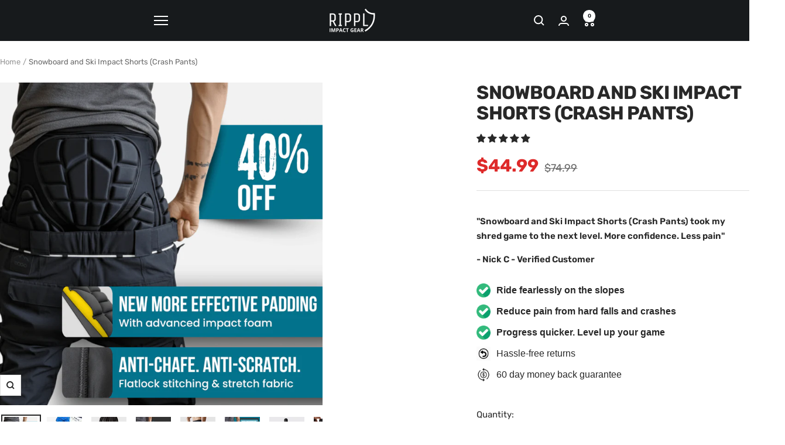

--- FILE ---
content_type: text/html; charset=utf-8
request_url: https://ripplimpactgear.com/products/impact-shorts
body_size: 94994
content:
<!doctype html><html class="no-js" lang="en" dir="ltr">
  <head>

    
    
    
    
    
      
      
    
  
    <meta charset="utf-8">
    <meta name="viewport" content="width=device-width, initial-scale=1.0, height=device-height, minimum-scale=1.0, maximum-scale=1.0">
    <meta name="theme-color" content="#171a1c">

    <title>Snowboard and Ski Impact Shorts (Crash Pants)</title><meta name="description" content="Ultra low-profile, impact-absorbing protection - Whether you&#39;re an aspiring beginner connecting turns or an extremely talented pro looking to land the next new trick, fearlessly hit the cool, crisp slopes with a new level of confidence with our pro-grade padded impact shorts."><link rel="canonical" href="https://ripplimpactgear.com/products/impact-shorts"><link rel="preconnect" href="https://cdn.shopify.com">
    <link rel="dns-prefetch" href="https://productreviews.shopifycdn.com">
    <link rel="dns-prefetch" href="https://www.google-analytics.com"><link rel="preconnect" href="https://fonts.shopifycdn.com" crossorigin><link rel="preload" as="style" href="//ripplimpactgear.com/cdn/shop/t/78/assets/theme.css?v=181220040398437618741768313036">
    <link rel="preload" as="style" href="//ripplimpactgear.com/cdn/shop/t/78/assets/custom.css?v=25334102100140040311768313036">
    <link rel="preload" as="script" href="//ripplimpactgear.com/cdn/shop/t/78/assets/vendor.js?v=32643890569905814191768313036">
    <link rel="preload" as="script" href="//ripplimpactgear.com/cdn/shop/t/78/assets/theme.js?v=5064373373480445961768313036"><link rel="preload" as="fetch" href="/products/impact-shorts.js" crossorigin><link rel="preload" as="script" href="//ripplimpactgear.com/cdn/shop/t/78/assets/flickity.js?v=176646718982628074891768313036"><meta property="og:type" content="product">
  <meta property="og:title" content="Snowboard and Ski Impact Shorts (Crash Pants)">
  <meta property="product:price:amount" content="44.99">
  <meta property="product:price:currency" content="USD">
  <meta property="product:availability" content="in stock"><meta property="og:image" content="http://ripplimpactgear.com/cdn/shop/files/Impactshortsmainimage.png?v=1764668263&width=1024">
  <meta property="og:image:secure_url" content="https://ripplimpactgear.com/cdn/shop/files/Impactshortsmainimage.png?v=1764668263&width=1024">
  <meta property="og:image:width" content="1080">
  <meta property="og:image:height" content="1080"><meta property="og:description" content="Ultra low-profile, impact-absorbing protection - Whether you&#39;re an aspiring beginner connecting turns or an extremely talented pro looking to land the next new trick, fearlessly hit the cool, crisp slopes with a new level of confidence with our pro-grade padded impact shorts."><meta property="og:url" content="https://ripplimpactgear.com/products/impact-shorts">
<meta property="og:site_name" content="Rippl Impact Gear"><meta name="twitter:card" content="summary"><meta name="twitter:title" content="Snowboard and Ski Impact Shorts (Crash Pants)">
  <meta name="twitter:description" content=" The Most Crucial Piece of Gear You&#39;ll Own This Season! Whether you’re a beginner connecting turns to a seasoned pro looking to land that next trick, Rippl Impact shorts are the perfect companion to take your riding to the next level, offering the ultimate in impact-absorbing protection. Once you’re wearing them, you’ll feel like an absolute badass on the slopes!  Our low-profile Impact Shorts are super lightweight and comfortable, whilst still maintaining high-performance through tough EVA padding. You’ll hardly notice you’re wearing them, until you take a fall. WHY RIPPL IMPACT SHORTS ARE FOR YOU Less pain - Our shorts have your back, turning painful falls into minor inconveniences, on the slopes and in the terrain park. Obliterate your fear - High-performance padding will take the shock of the fall and put the wind back in your sails, allowing you to"><meta name="twitter:image" content="https://ripplimpactgear.com/cdn/shop/files/Impactshortsmainimage.png?v=1764668263&width=1200">
  <meta name="twitter:image:alt" content=""><script>
(()=>{try{var e=navigator,t=e.userAgent,r=0,a=(e,t,r)=>e.setAttribute(t,r),d=(e,t)=>e.removeAttribute(t),n="tagName",o="forEach",i="indexOf";if(!(t.indexOf("Linux")>-1&&-1===t.indexOf("Android")||t.indexOf("X11")>-1&&-1===t.indexOf("Mobile"))&&(e.platform[i]("x86_64")>-1&&0>t[i]("CrOS")||t[i]("power")>-1||t[i]("rix")>-1)){new MutationObserver((e=>{e[o]((({addedNodes:e})=>{e[o]((e=>{1===e.nodeType&&("IFRAME"===e[n]&&(a(e,"loading","lazy"),a(e,"data-src",e.src),d(e,"src")),"IMG"===e[n]&&r++>20&&a(e,"loading","lazy"),"SCRIPT"===e[n]&&(a(e,"data-src",e.src),d(e,"src"),e.type="text/lazyload"))}))}))})).observe(document.documentElement,{childList:!0,subtree:!0});var l=e=>document.querySelector(e),c=()=>Date.now(),s=c(),u=()=>{if(!(c()-s>500)){if(!l("body>meta"))return setTimeout(u,5);var e=l("head");document.querySelectorAll("meta,link:not([rel='stylesheet']),title")[o]((t=>e.append(t)))}};u()}}catch(e){}})();
</script> 

    <script type="application/ld+json">{"@context":"http:\/\/schema.org\/","@id":"\/products\/impact-shorts#product","@type":"ProductGroup","brand":{"@type":"Brand","name":"Rippl Impact Gear"},"category":"Shorts","description":"\n\n\n\n\n\n The Most Crucial Piece of Gear You'll Own This Season!\nWhether you’re a beginner connecting turns to a seasoned pro looking to land that next trick, Rippl Impact shorts are the perfect companion to take your riding to the next level, offering the ultimate in impact-absorbing protection.\nOnce you’re wearing them, you’ll feel like an absolute badass on the slopes! \nOur low-profile Impact Shorts are super lightweight and comfortable, whilst still maintaining high-performance through tough EVA padding. You’ll hardly notice you’re wearing them, until you take a fall.\n\nWHY RIPPL IMPACT SHORTS ARE FOR YOU\nLess pain - Our shorts have your back, turning painful falls into minor inconveniences, on the slopes and in the terrain park.\nObliterate your fear - High-performance padding will take the shock of the fall and put the wind back in your sails, allowing you to shred fearlessly!\nFreedom to ride comfortably all day - Our shorts are designed to flex and move with your body, and they're breathable and quick-drying for the most comfortable ride going.\nTransform your riding ability - Less painful falls mean more time on the slopes, allowing you to get better and skyrocket your growth!\nLow-profile - Neither you, nor anyone, will realise that you have them on. Easily hidden underneath your snowboard pants - They even fit underneath slim-cut jeans! (Yes, we've tried).\nMoney back guarantee - We’re so sure that these shorts will do the trick that we even offer a 30 day free refund policy. No-fuss. Hassle-free.\n\n\n\n\n\n\n","hasVariant":[{"@id":"\/products\/impact-shorts?variant=54825598714231#variant","@type":"Product","gtin":"6911496182856","image":"https:\/\/ripplimpactgear.com\/cdn\/shop\/files\/Impactshortsmainimage.png?v=1764668263\u0026width=1920","name":"Snowboard and Ski Impact Shorts (Crash Pants) - XXS \/ Black","offers":{"@id":"\/products\/impact-shorts?variant=54825598714231#offer","@type":"Offer","availability":"http:\/\/schema.org\/InStock","price":"44.99","priceCurrency":"USD","url":"https:\/\/ripplimpactgear.com\/products\/impact-shorts?variant=54825598714231"},"sku":"black-xxs-snowboard-and-ski-impact-shorts-crash-pan-4132a86cae771d4"},{"@id":"\/products\/impact-shorts?variant=56020368458103#variant","@type":"Product","image":"https:\/\/ripplimpactgear.com\/cdn\/shop\/files\/Camo_shorts_back_1_f6974495-b76d-4e35-a3f6-45f32d16ff9e.png?v=1764668263\u0026width=1920","name":"Snowboard and Ski Impact Shorts (Crash Pants) - XXS \/ Ice Camo","offers":{"@id":"\/products\/impact-shorts?variant=56020368458103#offer","@type":"Offer","availability":"http:\/\/schema.org\/InStock","price":"44.99","priceCurrency":"USD","url":"https:\/\/ripplimpactgear.com\/products\/impact-shorts?variant=56020368458103"}},{"@id":"\/products\/impact-shorts?variant=39541812101179#variant","@type":"Product","gtin":"6911496182856","image":"https:\/\/ripplimpactgear.com\/cdn\/shop\/files\/Impactshortsmainimage.png?v=1764668263\u0026width=1920","name":"Snowboard and Ski Impact Shorts (Crash Pants) - XS \/ Black","offers":{"@id":"\/products\/impact-shorts?variant=39541812101179#offer","@type":"Offer","availability":"http:\/\/schema.org\/InStock","price":"44.99","priceCurrency":"USD","url":"https:\/\/ripplimpactgear.com\/products\/impact-shorts?variant=39541812101179"},"sku":"black-xs-snowboard-and-ski-impact-shorts-crash-pan-4132a86cae771d4"},{"@id":"\/products\/impact-shorts?variant=56020368490871#variant","@type":"Product","image":"https:\/\/ripplimpactgear.com\/cdn\/shop\/files\/Camo_shorts_back_1_f6974495-b76d-4e35-a3f6-45f32d16ff9e.png?v=1764668263\u0026width=1920","name":"Snowboard and Ski Impact Shorts (Crash Pants) - XS \/ Ice Camo","offers":{"@id":"\/products\/impact-shorts?variant=56020368490871#offer","@type":"Offer","availability":"http:\/\/schema.org\/InStock","price":"44.99","priceCurrency":"USD","url":"https:\/\/ripplimpactgear.com\/products\/impact-shorts?variant=56020368490871"}},{"@id":"\/products\/impact-shorts?variant=39541811511355#variant","@type":"Product","gtin":"6911496182856","image":"https:\/\/ripplimpactgear.com\/cdn\/shop\/files\/Impactshortsmainimage.png?v=1764668263\u0026width=1920","name":"Snowboard and Ski Impact Shorts (Crash Pants) - S \/ Black","offers":{"@id":"\/products\/impact-shorts?variant=39541811511355#offer","@type":"Offer","availability":"http:\/\/schema.org\/InStock","price":"44.99","priceCurrency":"USD","url":"https:\/\/ripplimpactgear.com\/products\/impact-shorts?variant=39541811511355"},"sku":"black-s-snowboard-and-ski-impact-shorts-crash-pant-ab39bb4829a0e64"},{"@id":"\/products\/impact-shorts?variant=56020368523639#variant","@type":"Product","image":"https:\/\/ripplimpactgear.com\/cdn\/shop\/files\/Camo_shorts_back_1_f6974495-b76d-4e35-a3f6-45f32d16ff9e.png?v=1764668263\u0026width=1920","name":"Snowboard and Ski Impact Shorts (Crash Pants) - S \/ Ice Camo","offers":{"@id":"\/products\/impact-shorts?variant=56020368523639#offer","@type":"Offer","availability":"http:\/\/schema.org\/InStock","price":"44.99","priceCurrency":"USD","url":"https:\/\/ripplimpactgear.com\/products\/impact-shorts?variant=56020368523639"}},{"@id":"\/products\/impact-shorts?variant=32922659946555#variant","@type":"Product","gtin":"6911496182856","image":"https:\/\/ripplimpactgear.com\/cdn\/shop\/files\/Impactshortsmainimage.png?v=1764668263\u0026width=1920","name":"Snowboard and Ski Impact Shorts (Crash Pants) - M \/ Black","offers":{"@id":"\/products\/impact-shorts?variant=32922659946555#offer","@type":"Offer","availability":"http:\/\/schema.org\/InStock","price":"44.99","priceCurrency":"USD","url":"https:\/\/ripplimpactgear.com\/products\/impact-shorts?variant=32922659946555"},"sku":"black-m-snowboard-and-ski-impact-shorts-crash-pant-411caf5c4e04f55"},{"@id":"\/products\/impact-shorts?variant=56020368556407#variant","@type":"Product","image":"https:\/\/ripplimpactgear.com\/cdn\/shop\/files\/Camo_shorts_back_1_f6974495-b76d-4e35-a3f6-45f32d16ff9e.png?v=1764668263\u0026width=1920","name":"Snowboard and Ski Impact Shorts (Crash Pants) - M \/ Ice Camo","offers":{"@id":"\/products\/impact-shorts?variant=56020368556407#offer","@type":"Offer","availability":"http:\/\/schema.org\/InStock","price":"44.99","priceCurrency":"USD","url":"https:\/\/ripplimpactgear.com\/products\/impact-shorts?variant=56020368556407"}},{"@id":"\/products\/impact-shorts?variant=32922659881019#variant","@type":"Product","gtin":"6911496182856","image":"https:\/\/ripplimpactgear.com\/cdn\/shop\/files\/Impactshortsmainimage.png?v=1764668263\u0026width=1920","name":"Snowboard and Ski Impact Shorts (Crash Pants) - L \/ Black","offers":{"@id":"\/products\/impact-shorts?variant=32922659881019#offer","@type":"Offer","availability":"http:\/\/schema.org\/InStock","price":"44.99","priceCurrency":"USD","url":"https:\/\/ripplimpactgear.com\/products\/impact-shorts?variant=32922659881019"},"sku":"black-l-snowboard-and-ski-impact-shorts-crash-pant-5f4da81cdc85ce4"},{"@id":"\/products\/impact-shorts?variant=56020368589175#variant","@type":"Product","image":"https:\/\/ripplimpactgear.com\/cdn\/shop\/files\/Camo_shorts_back_1_f6974495-b76d-4e35-a3f6-45f32d16ff9e.png?v=1764668263\u0026width=1920","name":"Snowboard and Ski Impact Shorts (Crash Pants) - L \/ Ice Camo","offers":{"@id":"\/products\/impact-shorts?variant=56020368589175#offer","@type":"Offer","availability":"http:\/\/schema.org\/InStock","price":"44.99","priceCurrency":"USD","url":"https:\/\/ripplimpactgear.com\/products\/impact-shorts?variant=56020368589175"}},{"@id":"\/products\/impact-shorts?variant=32922659979323#variant","@type":"Product","gtin":"6911496182856","image":"https:\/\/ripplimpactgear.com\/cdn\/shop\/files\/Impactshortsmainimage.png?v=1764668263\u0026width=1920","name":"Snowboard and Ski Impact Shorts (Crash Pants) - XL \/ Black","offers":{"@id":"\/products\/impact-shorts?variant=32922659979323#offer","@type":"Offer","availability":"http:\/\/schema.org\/InStock","price":"44.99","priceCurrency":"USD","url":"https:\/\/ripplimpactgear.com\/products\/impact-shorts?variant=32922659979323"},"sku":"black-xl-snowboard-and-ski-impact-shorts-crash-pan-54869d168ffcfb2"},{"@id":"\/products\/impact-shorts?variant=56020368621943#variant","@type":"Product","image":"https:\/\/ripplimpactgear.com\/cdn\/shop\/files\/Camo_shorts_back_1_f6974495-b76d-4e35-a3f6-45f32d16ff9e.png?v=1764668263\u0026width=1920","name":"Snowboard and Ski Impact Shorts (Crash Pants) - XL \/ Ice Camo","offers":{"@id":"\/products\/impact-shorts?variant=56020368621943#offer","@type":"Offer","availability":"http:\/\/schema.org\/InStock","price":"44.99","priceCurrency":"USD","url":"https:\/\/ripplimpactgear.com\/products\/impact-shorts?variant=56020368621943"}},{"@id":"\/products\/impact-shorts?variant=32922659815483#variant","@type":"Product","gtin":"6911496182856","image":"https:\/\/ripplimpactgear.com\/cdn\/shop\/files\/Impactshortsmainimage.png?v=1764668263\u0026width=1920","name":"Snowboard and Ski Impact Shorts (Crash Pants) - XXL \/ Black","offers":{"@id":"\/products\/impact-shorts?variant=32922659815483#offer","@type":"Offer","availability":"http:\/\/schema.org\/InStock","price":"44.99","priceCurrency":"USD","url":"https:\/\/ripplimpactgear.com\/products\/impact-shorts?variant=32922659815483"},"sku":"black-xxl-snowboard-and-ski-impact-shorts-crash-pa-9433103479215fc"},{"@id":"\/products\/impact-shorts?variant=56020368654711#variant","@type":"Product","image":"https:\/\/ripplimpactgear.com\/cdn\/shop\/files\/Camo_shorts_back_1_f6974495-b76d-4e35-a3f6-45f32d16ff9e.png?v=1764668263\u0026width=1920","name":"Snowboard and Ski Impact Shorts (Crash Pants) - XXL \/ Ice Camo","offers":{"@id":"\/products\/impact-shorts?variant=56020368654711#offer","@type":"Offer","availability":"http:\/\/schema.org\/InStock","price":"44.99","priceCurrency":"USD","url":"https:\/\/ripplimpactgear.com\/products\/impact-shorts?variant=56020368654711"}},{"@id":"\/products\/impact-shorts?variant=32922659848251#variant","@type":"Product","gtin":"6911496182856","image":"https:\/\/ripplimpactgear.com\/cdn\/shop\/files\/Impactshortsmainimage.png?v=1764668263\u0026width=1920","name":"Snowboard and Ski Impact Shorts (Crash Pants) - 3XL \/ Black","offers":{"@id":"\/products\/impact-shorts?variant=32922659848251#offer","@type":"Offer","availability":"http:\/\/schema.org\/InStock","price":"44.99","priceCurrency":"USD","url":"https:\/\/ripplimpactgear.com\/products\/impact-shorts?variant=32922659848251"},"sku":"black-3xl-snowboard-and-ski-impact-shorts-crash-pa-e4500a082557276"},{"@id":"\/products\/impact-shorts?variant=56020368687479#variant","@type":"Product","image":"https:\/\/ripplimpactgear.com\/cdn\/shop\/files\/Camo_shorts_back_1_f6974495-b76d-4e35-a3f6-45f32d16ff9e.png?v=1764668263\u0026width=1920","name":"Snowboard and Ski Impact Shorts (Crash Pants) - 3XL \/ Ice Camo","offers":{"@id":"\/products\/impact-shorts?variant=56020368687479#offer","@type":"Offer","availability":"http:\/\/schema.org\/InStock","price":"44.99","priceCurrency":"USD","url":"https:\/\/ripplimpactgear.com\/products\/impact-shorts?variant=56020368687479"}},{"@id":"\/products\/impact-shorts?variant=54825598943607#variant","@type":"Product","gtin":"6911496182856","image":"https:\/\/ripplimpactgear.com\/cdn\/shop\/files\/Impactshortsmainimage.png?v=1764668263\u0026width=1920","name":"Snowboard and Ski Impact Shorts (Crash Pants) - 4XL \/ Black","offers":{"@id":"\/products\/impact-shorts?variant=54825598943607#offer","@type":"Offer","availability":"http:\/\/schema.org\/InStock","price":"44.99","priceCurrency":"USD","url":"https:\/\/ripplimpactgear.com\/products\/impact-shorts?variant=54825598943607"},"sku":"black-4xl-snowboard-and-ski-impact-shorts-crash-pa-e4500a082557276"},{"@id":"\/products\/impact-shorts?variant=56020368720247#variant","@type":"Product","image":"https:\/\/ripplimpactgear.com\/cdn\/shop\/files\/Camo_shorts_back_1_f6974495-b76d-4e35-a3f6-45f32d16ff9e.png?v=1764668263\u0026width=1920","name":"Snowboard and Ski Impact Shorts (Crash Pants) - 4XL \/ Ice Camo","offers":{"@id":"\/products\/impact-shorts?variant=56020368720247#offer","@type":"Offer","availability":"http:\/\/schema.org\/InStock","price":"44.99","priceCurrency":"USD","url":"https:\/\/ripplimpactgear.com\/products\/impact-shorts?variant=56020368720247"}},{"@id":"\/products\/impact-shorts?variant=54825599304055#variant","@type":"Product","gtin":"6911496182856","image":"https:\/\/ripplimpactgear.com\/cdn\/shop\/files\/Impactshortsmainimage.png?v=1764668263\u0026width=1920","name":"Snowboard and Ski Impact Shorts (Crash Pants) - 5XL \/ Black","offers":{"@id":"\/products\/impact-shorts?variant=54825599304055#offer","@type":"Offer","availability":"http:\/\/schema.org\/InStock","price":"44.99","priceCurrency":"USD","url":"https:\/\/ripplimpactgear.com\/products\/impact-shorts?variant=54825599304055"},"sku":"black-5xl-snowboard-and-ski-impact-shorts-crash-pa-e4500a082557276"},{"@id":"\/products\/impact-shorts?variant=56020368753015#variant","@type":"Product","image":"https:\/\/ripplimpactgear.com\/cdn\/shop\/files\/Camo_shorts_back_1_f6974495-b76d-4e35-a3f6-45f32d16ff9e.png?v=1764668263\u0026width=1920","name":"Snowboard and Ski Impact Shorts (Crash Pants) - 5XL \/ Ice Camo","offers":{"@id":"\/products\/impact-shorts?variant=56020368753015#offer","@type":"Offer","availability":"http:\/\/schema.org\/InStock","price":"44.99","priceCurrency":"USD","url":"https:\/\/ripplimpactgear.com\/products\/impact-shorts?variant=56020368753015"}}],"name":"Snowboard and Ski Impact Shorts (Crash Pants)","productGroupID":"4692152680507","url":"https:\/\/ripplimpactgear.com\/products\/impact-shorts"}</script><script type="application/ld+json">
  {
    "@context": "https://schema.org",
    "@type": "BreadcrumbList",
    "itemListElement": [{
        "@type": "ListItem",
        "position": 1,
        "name": "Home",
        "item": "https://ripplimpactgear.com"
      },{
            "@type": "ListItem",
            "position": 2,
            "name": "Snowboard and Ski Impact Shorts (Crash Pants)",
            "item": "https://ripplimpactgear.com/products/impact-shorts"
          }]
  }
</script>
    <link rel="preload" href="//ripplimpactgear.com/cdn/fonts/rubik/rubik_n7.9ddb1ff19ac4667369e1c444a6663062e115e651.woff2" as="font" type="font/woff2" crossorigin><link rel="preload" href="//ripplimpactgear.com/cdn/fonts/rubik/rubik_n4.c2fb67c90aa34ecf8da34fc1da937ee9c0c27942.woff2" as="font" type="font/woff2" crossorigin><style>
  /* Typography (heading) */
  @font-face {
  font-family: Rubik;
  font-weight: 700;
  font-style: normal;
  font-display: swap;
  src: url("//ripplimpactgear.com/cdn/fonts/rubik/rubik_n7.9ddb1ff19ac4667369e1c444a6663062e115e651.woff2") format("woff2"),
       url("//ripplimpactgear.com/cdn/fonts/rubik/rubik_n7.2f2815a4763d5118fdb49ad25ccceea3eafcae92.woff") format("woff");
}

@font-face {
  font-family: Rubik;
  font-weight: 700;
  font-style: italic;
  font-display: swap;
  src: url("//ripplimpactgear.com/cdn/fonts/rubik/rubik_i7.e37585fef76596b7b87ec84ca28db2ef5e3df433.woff2") format("woff2"),
       url("//ripplimpactgear.com/cdn/fonts/rubik/rubik_i7.a18d51774424b841c335ca3a15ab66cba9fce8c1.woff") format("woff");
}

/* Typography (body) */
  @font-face {
  font-family: Rubik;
  font-weight: 400;
  font-style: normal;
  font-display: swap;
  src: url("//ripplimpactgear.com/cdn/fonts/rubik/rubik_n4.c2fb67c90aa34ecf8da34fc1da937ee9c0c27942.woff2") format("woff2"),
       url("//ripplimpactgear.com/cdn/fonts/rubik/rubik_n4.d229bd4a6a25ec476a0829a74bf3657a5fd9aa36.woff") format("woff");
}

@font-face {
  font-family: Rubik;
  font-weight: 400;
  font-style: italic;
  font-display: swap;
  src: url("//ripplimpactgear.com/cdn/fonts/rubik/rubik_i4.528fdfa8adf0c2cb49c0f6d132dcaffa910849d6.woff2") format("woff2"),
       url("//ripplimpactgear.com/cdn/fonts/rubik/rubik_i4.937396c2106c0db7a4072bbcd373d4e3d0ab306b.woff") format("woff");
}

@font-face {
  font-family: Rubik;
  font-weight: 600;
  font-style: normal;
  font-display: swap;
  src: url("//ripplimpactgear.com/cdn/fonts/rubik/rubik_n6.67aea03a872140ecba69ec8f230a6b23b75ea115.woff2") format("woff2"),
       url("//ripplimpactgear.com/cdn/fonts/rubik/rubik_n6.68bdcdd14ff1017f6af9d9be50d3740fc083b3fd.woff") format("woff");
}

@font-face {
  font-family: Rubik;
  font-weight: 600;
  font-style: italic;
  font-display: swap;
  src: url("//ripplimpactgear.com/cdn/fonts/rubik/rubik_i6.5023766262fd45dbd0fd5eaa5993b459c760c142.woff2") format("woff2"),
       url("//ripplimpactgear.com/cdn/fonts/rubik/rubik_i6.d8047660bfa53ce9fbb8f4dbd284414c9080892d.woff") format("woff");
}

:root {--heading-color: 40, 40, 40;
    --text-color: 40, 40, 40;
    --background: 255, 255, 255;
    --secondary-background: 245, 245, 245;
    --border-color: 223, 223, 223;
    --border-color-darker: 169, 169, 169;
    --success-color: 46, 158, 123;
    --success-background: 213, 236, 229;
    --error-color: 222, 42, 42;
    --error-background: 253, 240, 240;
    --primary-button-background: 64, 93, 230;
    --primary-button-text-color: 255, 255, 255;
    --secondary-button-background: 243, 255, 52;
    --secondary-button-text-color: 40, 40, 40;
    --product-star-rating: 246, 164, 41;
    --product-on-sale-accent: 222, 42, 42;
    --product-sold-out-accent: 111, 113, 155;
    --product-custom-label-background: 64, 93, 230;
    --product-custom-label-text-color: 255, 255, 255;
    --product-custom-label-2-background: 243, 255, 52;
    --product-custom-label-2-text-color: 0, 0, 0;
    --product-low-stock-text-color: 222, 42, 42;
    --product-in-stock-text-color: 46, 158, 123;
    --loading-bar-background: 40, 40, 40;

    /* We duplicate some "base" colors as root colors, which is useful to use on drawer elements or popover without. Those should not be overridden to avoid issues */
    --root-heading-color: 40, 40, 40;
    --root-text-color: 40, 40, 40;
    --root-background: 255, 255, 255;
    --root-border-color: 223, 223, 223;
    --root-primary-button-background: 64, 93, 230;
    --root-primary-button-text-color: 255, 255, 255;

    --base-font-size: 15px;
    --heading-font-family: Rubik, sans-serif;
    --heading-font-weight: 700;
    --heading-font-style: normal;
    --heading-text-transform: uppercase;
    --text-font-family: Rubik, sans-serif;
    --text-font-weight: 400;
    --text-font-style: normal;
    --text-font-bold-weight: 600;

    /* Typography (font size) */
    --heading-xxsmall-font-size: 10px;
    --heading-xsmall-font-size: 10px;
    --heading-small-font-size: 11px;
    --heading-large-font-size: 32px;
    --heading-h1-font-size: 32px;
    --heading-h2-font-size: 28px;
    --heading-h3-font-size: 26px;
    --heading-h4-font-size: 22px;
    --heading-h5-font-size: 18px;
    --heading-h6-font-size: 16px;

    /* Control the look and feel of the theme by changing radius of various elements */
    --button-border-radius: 0px;
    --block-border-radius: 0px;
    --block-border-radius-reduced: 0px;
    --color-swatch-border-radius: 0px;

    /* Button size */
    --button-height: 48px;
    --button-small-height: 40px;

    /* Form related */
    --form-input-field-height: 48px;
    --form-input-gap: 16px;
    --form-submit-margin: 24px;

    /* Product listing related variables */
    --product-list-block-spacing: 32px;

    /* Video related */
    --play-button-background: 255, 255, 255;
    --play-button-arrow: 40, 40, 40;

    /* RTL support */
    --transform-logical-flip: 1;
    --transform-origin-start: left;
    --transform-origin-end: right;

    /* Other */
    --zoom-cursor-svg-url: url(//ripplimpactgear.com/cdn/shop/t/78/assets/zoom-cursor.svg?v=39908859784506347231768313036);
    --arrow-right-svg-url: url(//ripplimpactgear.com/cdn/shop/t/78/assets/arrow-right.svg?v=40046868119262634591768313036);
    --arrow-left-svg-url: url(//ripplimpactgear.com/cdn/shop/t/78/assets/arrow-left.svg?v=158856395986752206651768313036);

    /* Some useful variables that we can reuse in our CSS. Some explanation are needed for some of them:
       - container-max-width-minus-gutters: represents the container max width without the edge gutters
       - container-outer-width: considering the screen width, represent all the space outside the container
       - container-outer-margin: same as container-outer-width but get set to 0 inside a container
       - container-inner-width: the effective space inside the container (minus gutters)
       - grid-column-width: represents the width of a single column of the grid
       - vertical-breather: this is a variable that defines the global "spacing" between sections, and inside the section
                            to create some "breath" and minimum spacing
     */
    --container-max-width: 1600px;
    --container-gutter: 24px;
    --container-max-width-minus-gutters: calc(var(--container-max-width) - (var(--container-gutter)) * 2);
    --container-outer-width: max(calc((100vw - var(--container-max-width-minus-gutters)) / 2), var(--container-gutter));
    --container-outer-margin: var(--container-outer-width);
    --container-inner-width: calc(100vw - var(--container-outer-width) * 2);

    --grid-column-count: 10;
    --grid-gap: 24px;
    --grid-column-width: calc((100vw - var(--container-outer-width) * 2 - var(--grid-gap) * (var(--grid-column-count) - 1)) / var(--grid-column-count));

    --vertical-breather: 48px;
    --vertical-breather-tight: 48px;

    /* Shopify related variables */
    --payment-terms-background-color: #ffffff;
  }

  @media screen and (min-width: 741px) {
    :root {
      --container-gutter: 40px;
      --grid-column-count: 20;
      --vertical-breather: 64px;
      --vertical-breather-tight: 64px;

      /* Typography (font size) */
      --heading-xsmall-font-size: 11px;
      --heading-small-font-size: 12px;
      --heading-large-font-size: 48px;
      --heading-h1-font-size: 48px;
      --heading-h2-font-size: 36px;
      --heading-h3-font-size: 30px;
      --heading-h4-font-size: 22px;
      --heading-h5-font-size: 18px;
      --heading-h6-font-size: 16px;

      /* Form related */
      --form-input-field-height: 52px;
      --form-submit-margin: 32px;

      /* Button size */
      --button-height: 52px;
      --button-small-height: 44px;
    }
  }

  @media screen and (min-width: 1200px) {
    :root {
      --vertical-breather: 80px;
      --vertical-breather-tight: 64px;
      --product-list-block-spacing: 48px;

      /* Typography */
      --heading-large-font-size: 58px;
      --heading-h1-font-size: 50px;
      --heading-h2-font-size: 44px;
      --heading-h3-font-size: 32px;
      --heading-h4-font-size: 26px;
      --heading-h5-font-size: 22px;
      --heading-h6-font-size: 16px;
    }
  }

  @media screen and (min-width: 1600px) {
    :root {
      --vertical-breather: 90px;
      --vertical-breather-tight: 64px;
    }
  }
</style>
    <script>
  // This allows to expose several variables to the global scope, to be used in scripts
  window.themeVariables = {
    settings: {
      direction: "ltr",
      pageType: "product",
      cartCount: 0,
      moneyFormat: "\u003cspan class=transcy-money\u003e${{amount}}\u003c\/span\u003e",
      moneyWithCurrencyFormat: "\u003cspan class=transcy-money\u003e${{amount}} USD\u003c\/span\u003e",
      showVendor: false,
      discountMode: "saving",
      currencyCodeEnabled: false,
      cartType: "page",
      cartCurrency: "USD",
      mobileZoomFactor: 2.5
    },

    routes: {
      host: "ripplimpactgear.com",
      rootUrl: "\/",
      rootUrlWithoutSlash: '',
      cartUrl: "\/cart",
      cartAddUrl: "\/cart\/add",
      cartChangeUrl: "\/cart\/change",
      searchUrl: "\/search",
      predictiveSearchUrl: "\/search\/suggest",
      productRecommendationsUrl: "\/recommendations\/products"
    },

    strings: {
      accessibilityDelete: "Delete",
      accessibilityClose: "Close",
      collectionSoldOut: "Sold out",
      collectionDiscount: "Save @savings@",
      productSalePrice: "Sale price",
      productRegularPrice: "Regular price",
      productFormUnavailable: "Unavailable",
      productFormSoldOut: "Sold out",
      productFormPreOrder: "Pre-order",
      productFormAddToCart: "Add to cart",
      searchNoResults: "No results could be found.",
      searchNewSearch: "New search",
      searchProducts: "Products",
      searchArticles: "Journal",
      searchPages: "Pages",
      searchCollections: "Collections",
      cartViewCart: "View cart",
      cartItemAdded: "Item added to your cart!",
      cartItemAddedShort: "Added to your cart!",
      cartAddOrderNote: "Add order note",
      cartEditOrderNote: "Edit order note",
      shippingEstimatorNoResults: "Sorry, we do not ship to your address.",
      shippingEstimatorOneResult: "There is one shipping rate for your address:",
      shippingEstimatorMultipleResults: "There are several shipping rates for your address:",
      shippingEstimatorError: "One or more error occurred while retrieving shipping rates:"
    },

    libs: {
      flickity: "\/\/ripplimpactgear.com\/cdn\/shop\/t\/78\/assets\/flickity.js?v=176646718982628074891768313036",
      photoswipe: "\/\/ripplimpactgear.com\/cdn\/shop\/t\/78\/assets\/photoswipe.js?v=132268647426145925301768313036",
      qrCode: "\/\/ripplimpactgear.com\/cdn\/shopifycloud\/storefront\/assets\/themes_support\/vendor\/qrcode-3f2b403b.js"
    },

    breakpoints: {
      phone: 'screen and (max-width: 740px)',
      tablet: 'screen and (min-width: 741px) and (max-width: 999px)',
      tabletAndUp: 'screen and (min-width: 741px)',
      pocket: 'screen and (max-width: 999px)',
      lap: 'screen and (min-width: 1000px) and (max-width: 1199px)',
      lapAndUp: 'screen and (min-width: 1000px)',
      desktop: 'screen and (min-width: 1200px)',
      wide: 'screen and (min-width: 1400px)'
    }
  };

  window.addEventListener('pageshow', async () => {
    const cartContent = await (await fetch(`${window.themeVariables.routes.cartUrl}.js`, {cache: 'reload'})).json();
    document.documentElement.dispatchEvent(new CustomEvent('cart:refresh', {detail: {cart: cartContent}}));
  });

  if ('noModule' in HTMLScriptElement.prototype) {
    // Old browsers (like IE) that does not support module will be considered as if not executing JS at all
    document.documentElement.className = document.documentElement.className.replace('no-js', 'js');

    requestAnimationFrame(() => {
      const viewportHeight = (window.visualViewport ? window.visualViewport.height : document.documentElement.clientHeight);
      document.documentElement.style.setProperty('--window-height',viewportHeight + 'px');
    });
  }// We save the product ID in local storage to be eventually used for recently viewed section
    try {
      const items = JSON.parse(localStorage.getItem('theme:recently-viewed-products') || '[]');

      // We check if the current product already exists, and if it does not, we add it at the start
      if (!items.includes(4692152680507)) {
        items.unshift(4692152680507);
      }

      localStorage.setItem('theme:recently-viewed-products', JSON.stringify(items.slice(0, 20)));
    } catch (e) {
      // Safari in private mode does not allow setting item, we silently fail
    }</script>

    <link rel="stylesheet" href="//ripplimpactgear.com/cdn/shop/t/78/assets/theme.css?v=181220040398437618741768313036">
    <link rel="stylesheet" href="//ripplimpactgear.com/cdn/shop/t/78/assets/custom.css?v=25334102100140040311768313036">

    <script src="//ripplimpactgear.com/cdn/shop/t/78/assets/vendor.js?v=32643890569905814191768313036" defer></script>
    <script src="//ripplimpactgear.com/cdn/shop/t/78/assets/theme.js?v=5064373373480445961768313036" defer></script>
    <script src="//ripplimpactgear.com/cdn/shop/t/78/assets/custom.js?v=167639537848865775061768313036" defer></script>

    <script>window.performance && window.performance.mark && window.performance.mark('shopify.content_for_header.start');</script><meta name="google-site-verification" content="K9HCV2ZWnqOeMjnGA70S_fXJXv0atUmCZacZX3W_-sg">
<meta name="google-site-verification" content="yW_69vXSNYnnV-f5qPWe9on05Xt0yjVqU3BWZVRv-ww">
<meta id="shopify-digital-wallet" name="shopify-digital-wallet" content="/34311372859/digital_wallets/dialog">
<meta name="shopify-checkout-api-token" content="6a11bbcb1fa87ed41d68589164366da9">
<meta id="in-context-paypal-metadata" data-shop-id="34311372859" data-venmo-supported="true" data-environment="production" data-locale="en_US" data-paypal-v4="true" data-currency="USD">
<link rel="alternate" hreflang="x-default" href="https://ripplimpactgear.com/products/impact-shorts">
<link rel="alternate" hreflang="en" href="https://ripplimpactgear.com/products/impact-shorts">
<link rel="alternate" hreflang="de" href="https://ripplimpactgear.com/de/products/impact-shorts">
<link rel="alternate" hreflang="fr" href="https://ripplimpactgear.com/fr/products/impact-shorts">
<link rel="alternate" hreflang="en-FR" href="https://fr.ripplimpactgear.com/products/impact-shorts">
<link rel="alternate" hreflang="en-DE" href="https://de.ripplimpactgear.com/products/impact-shorts">
<link rel="alternate" hreflang="en-NZ" href="https://nz.ripplimpactgear.com/products/impact-shorts">
<link rel="alternate" hreflang="en-AU" href="https://au.ripplimpactgear.com/products/impact-shorts">
<link rel="alternate" hreflang="de-AU" href="https://au.ripplimpactgear.com/de/products/impact-shorts">
<link rel="alternate" hreflang="fr-AU" href="https://au.ripplimpactgear.com/fr/products/impact-shorts">
<link rel="alternate" hreflang="en-CA" href="https://ca.ripplimpactgear.com/products/impact-shorts">
<link rel="alternate" hreflang="de-CA" href="https://ca.ripplimpactgear.com/de/products/impact-shorts">
<link rel="alternate" hreflang="fr-CA" href="https://ca.ripplimpactgear.com/fr/products/impact-shorts">
<link rel="alternate" hreflang="en-AX" href="https://eu.ripplimpactgear.com/products/impact-shorts">
<link rel="alternate" hreflang="de-AX" href="https://eu.ripplimpactgear.com/de/products/impact-shorts">
<link rel="alternate" hreflang="fr-AX" href="https://eu.ripplimpactgear.com/fr/products/impact-shorts">
<link rel="alternate" hreflang="en-AD" href="https://eu.ripplimpactgear.com/products/impact-shorts">
<link rel="alternate" hreflang="de-AD" href="https://eu.ripplimpactgear.com/de/products/impact-shorts">
<link rel="alternate" hreflang="fr-AD" href="https://eu.ripplimpactgear.com/fr/products/impact-shorts">
<link rel="alternate" hreflang="en-BE" href="https://eu.ripplimpactgear.com/products/impact-shorts">
<link rel="alternate" hreflang="de-BE" href="https://eu.ripplimpactgear.com/de/products/impact-shorts">
<link rel="alternate" hreflang="fr-BE" href="https://eu.ripplimpactgear.com/fr/products/impact-shorts">
<link rel="alternate" hreflang="en-CY" href="https://eu.ripplimpactgear.com/products/impact-shorts">
<link rel="alternate" hreflang="de-CY" href="https://eu.ripplimpactgear.com/de/products/impact-shorts">
<link rel="alternate" hreflang="fr-CY" href="https://eu.ripplimpactgear.com/fr/products/impact-shorts">
<link rel="alternate" hreflang="en-EE" href="https://eu.ripplimpactgear.com/products/impact-shorts">
<link rel="alternate" hreflang="de-EE" href="https://eu.ripplimpactgear.com/de/products/impact-shorts">
<link rel="alternate" hreflang="fr-EE" href="https://eu.ripplimpactgear.com/fr/products/impact-shorts">
<link rel="alternate" hreflang="en-FI" href="https://eu.ripplimpactgear.com/products/impact-shorts">
<link rel="alternate" hreflang="de-FI" href="https://eu.ripplimpactgear.com/de/products/impact-shorts">
<link rel="alternate" hreflang="fr-FI" href="https://eu.ripplimpactgear.com/fr/products/impact-shorts">
<link rel="alternate" hreflang="en-GF" href="https://eu.ripplimpactgear.com/products/impact-shorts">
<link rel="alternate" hreflang="de-GF" href="https://eu.ripplimpactgear.com/de/products/impact-shorts">
<link rel="alternate" hreflang="fr-GF" href="https://eu.ripplimpactgear.com/fr/products/impact-shorts">
<link rel="alternate" hreflang="en-TF" href="https://eu.ripplimpactgear.com/products/impact-shorts">
<link rel="alternate" hreflang="de-TF" href="https://eu.ripplimpactgear.com/de/products/impact-shorts">
<link rel="alternate" hreflang="fr-TF" href="https://eu.ripplimpactgear.com/fr/products/impact-shorts">
<link rel="alternate" hreflang="en-GR" href="https://eu.ripplimpactgear.com/products/impact-shorts">
<link rel="alternate" hreflang="de-GR" href="https://eu.ripplimpactgear.com/de/products/impact-shorts">
<link rel="alternate" hreflang="fr-GR" href="https://eu.ripplimpactgear.com/fr/products/impact-shorts">
<link rel="alternate" hreflang="en-GP" href="https://eu.ripplimpactgear.com/products/impact-shorts">
<link rel="alternate" hreflang="de-GP" href="https://eu.ripplimpactgear.com/de/products/impact-shorts">
<link rel="alternate" hreflang="fr-GP" href="https://eu.ripplimpactgear.com/fr/products/impact-shorts">
<link rel="alternate" hreflang="en-VA" href="https://eu.ripplimpactgear.com/products/impact-shorts">
<link rel="alternate" hreflang="de-VA" href="https://eu.ripplimpactgear.com/de/products/impact-shorts">
<link rel="alternate" hreflang="fr-VA" href="https://eu.ripplimpactgear.com/fr/products/impact-shorts">
<link rel="alternate" hreflang="en-IE" href="https://eu.ripplimpactgear.com/products/impact-shorts">
<link rel="alternate" hreflang="de-IE" href="https://eu.ripplimpactgear.com/de/products/impact-shorts">
<link rel="alternate" hreflang="fr-IE" href="https://eu.ripplimpactgear.com/fr/products/impact-shorts">
<link rel="alternate" hreflang="en-IT" href="https://eu.ripplimpactgear.com/products/impact-shorts">
<link rel="alternate" hreflang="de-IT" href="https://eu.ripplimpactgear.com/de/products/impact-shorts">
<link rel="alternate" hreflang="fr-IT" href="https://eu.ripplimpactgear.com/fr/products/impact-shorts">
<link rel="alternate" hreflang="en-XK" href="https://eu.ripplimpactgear.com/products/impact-shorts">
<link rel="alternate" hreflang="de-XK" href="https://eu.ripplimpactgear.com/de/products/impact-shorts">
<link rel="alternate" hreflang="fr-XK" href="https://eu.ripplimpactgear.com/fr/products/impact-shorts">
<link rel="alternate" hreflang="en-LV" href="https://eu.ripplimpactgear.com/products/impact-shorts">
<link rel="alternate" hreflang="de-LV" href="https://eu.ripplimpactgear.com/de/products/impact-shorts">
<link rel="alternate" hreflang="fr-LV" href="https://eu.ripplimpactgear.com/fr/products/impact-shorts">
<link rel="alternate" hreflang="en-LT" href="https://eu.ripplimpactgear.com/products/impact-shorts">
<link rel="alternate" hreflang="de-LT" href="https://eu.ripplimpactgear.com/de/products/impact-shorts">
<link rel="alternate" hreflang="fr-LT" href="https://eu.ripplimpactgear.com/fr/products/impact-shorts">
<link rel="alternate" hreflang="en-LU" href="https://eu.ripplimpactgear.com/products/impact-shorts">
<link rel="alternate" hreflang="de-LU" href="https://eu.ripplimpactgear.com/de/products/impact-shorts">
<link rel="alternate" hreflang="fr-LU" href="https://eu.ripplimpactgear.com/fr/products/impact-shorts">
<link rel="alternate" hreflang="en-MT" href="https://eu.ripplimpactgear.com/products/impact-shorts">
<link rel="alternate" hreflang="de-MT" href="https://eu.ripplimpactgear.com/de/products/impact-shorts">
<link rel="alternate" hreflang="fr-MT" href="https://eu.ripplimpactgear.com/fr/products/impact-shorts">
<link rel="alternate" hreflang="en-MQ" href="https://eu.ripplimpactgear.com/products/impact-shorts">
<link rel="alternate" hreflang="de-MQ" href="https://eu.ripplimpactgear.com/de/products/impact-shorts">
<link rel="alternate" hreflang="fr-MQ" href="https://eu.ripplimpactgear.com/fr/products/impact-shorts">
<link rel="alternate" hreflang="en-YT" href="https://eu.ripplimpactgear.com/products/impact-shorts">
<link rel="alternate" hreflang="de-YT" href="https://eu.ripplimpactgear.com/de/products/impact-shorts">
<link rel="alternate" hreflang="fr-YT" href="https://eu.ripplimpactgear.com/fr/products/impact-shorts">
<link rel="alternate" hreflang="en-MC" href="https://eu.ripplimpactgear.com/products/impact-shorts">
<link rel="alternate" hreflang="de-MC" href="https://eu.ripplimpactgear.com/de/products/impact-shorts">
<link rel="alternate" hreflang="fr-MC" href="https://eu.ripplimpactgear.com/fr/products/impact-shorts">
<link rel="alternate" hreflang="en-ME" href="https://eu.ripplimpactgear.com/products/impact-shorts">
<link rel="alternate" hreflang="de-ME" href="https://eu.ripplimpactgear.com/de/products/impact-shorts">
<link rel="alternate" hreflang="fr-ME" href="https://eu.ripplimpactgear.com/fr/products/impact-shorts">
<link rel="alternate" hreflang="en-NL" href="https://eu.ripplimpactgear.com/products/impact-shorts">
<link rel="alternate" hreflang="de-NL" href="https://eu.ripplimpactgear.com/de/products/impact-shorts">
<link rel="alternate" hreflang="fr-NL" href="https://eu.ripplimpactgear.com/fr/products/impact-shorts">
<link rel="alternate" hreflang="en-PT" href="https://eu.ripplimpactgear.com/products/impact-shorts">
<link rel="alternate" hreflang="de-PT" href="https://eu.ripplimpactgear.com/de/products/impact-shorts">
<link rel="alternate" hreflang="fr-PT" href="https://eu.ripplimpactgear.com/fr/products/impact-shorts">
<link rel="alternate" hreflang="en-RE" href="https://eu.ripplimpactgear.com/products/impact-shorts">
<link rel="alternate" hreflang="de-RE" href="https://eu.ripplimpactgear.com/de/products/impact-shorts">
<link rel="alternate" hreflang="fr-RE" href="https://eu.ripplimpactgear.com/fr/products/impact-shorts">
<link rel="alternate" hreflang="en-BL" href="https://eu.ripplimpactgear.com/products/impact-shorts">
<link rel="alternate" hreflang="de-BL" href="https://eu.ripplimpactgear.com/de/products/impact-shorts">
<link rel="alternate" hreflang="fr-BL" href="https://eu.ripplimpactgear.com/fr/products/impact-shorts">
<link rel="alternate" hreflang="en-MF" href="https://eu.ripplimpactgear.com/products/impact-shorts">
<link rel="alternate" hreflang="de-MF" href="https://eu.ripplimpactgear.com/de/products/impact-shorts">
<link rel="alternate" hreflang="fr-MF" href="https://eu.ripplimpactgear.com/fr/products/impact-shorts">
<link rel="alternate" hreflang="en-PM" href="https://eu.ripplimpactgear.com/products/impact-shorts">
<link rel="alternate" hreflang="de-PM" href="https://eu.ripplimpactgear.com/de/products/impact-shorts">
<link rel="alternate" hreflang="fr-PM" href="https://eu.ripplimpactgear.com/fr/products/impact-shorts">
<link rel="alternate" hreflang="en-SM" href="https://eu.ripplimpactgear.com/products/impact-shorts">
<link rel="alternate" hreflang="de-SM" href="https://eu.ripplimpactgear.com/de/products/impact-shorts">
<link rel="alternate" hreflang="fr-SM" href="https://eu.ripplimpactgear.com/fr/products/impact-shorts">
<link rel="alternate" hreflang="en-SK" href="https://eu.ripplimpactgear.com/products/impact-shorts">
<link rel="alternate" hreflang="de-SK" href="https://eu.ripplimpactgear.com/de/products/impact-shorts">
<link rel="alternate" hreflang="fr-SK" href="https://eu.ripplimpactgear.com/fr/products/impact-shorts">
<link rel="alternate" hreflang="en-SI" href="https://eu.ripplimpactgear.com/products/impact-shorts">
<link rel="alternate" hreflang="de-SI" href="https://eu.ripplimpactgear.com/de/products/impact-shorts">
<link rel="alternate" hreflang="fr-SI" href="https://eu.ripplimpactgear.com/fr/products/impact-shorts">
<link rel="alternate" hreflang="en-ES" href="https://eu.ripplimpactgear.com/products/impact-shorts">
<link rel="alternate" hreflang="de-ES" href="https://eu.ripplimpactgear.com/de/products/impact-shorts">
<link rel="alternate" hreflang="fr-ES" href="https://eu.ripplimpactgear.com/fr/products/impact-shorts">
<link rel="alternate" hreflang="en-AT" href="https://eu.ripplimpactgear.com/products/impact-shorts">
<link rel="alternate" hreflang="de-AT" href="https://eu.ripplimpactgear.com/de/products/impact-shorts">
<link rel="alternate" hreflang="fr-AT" href="https://eu.ripplimpactgear.com/fr/products/impact-shorts">
<link rel="alternate" hreflang="en-NO" href="https://no.ripplimpactgear.com/products/impact-shorts">
<link rel="alternate" hreflang="de-NO" href="https://no.ripplimpactgear.com/de/products/impact-shorts">
<link rel="alternate" hreflang="fr-NO" href="https://no.ripplimpactgear.com/fr/products/impact-shorts">
<link rel="alternate" hreflang="en-SE" href="https://se.ripplimpactgear.com/products/impact-shorts">
<link rel="alternate" hreflang="de-SE" href="https://se.ripplimpactgear.com/de/products/impact-shorts">
<link rel="alternate" hreflang="fr-SE" href="https://se.ripplimpactgear.com/fr/products/impact-shorts">
<link rel="alternate" hreflang="en-CH" href="https://ch.ripplimpactgear.com/products/impact-shorts">
<link rel="alternate" hreflang="de-CH" href="https://ch.ripplimpactgear.com/de/products/impact-shorts">
<link rel="alternate" hreflang="fr-CH" href="https://ch.ripplimpactgear.com/fr/products/impact-shorts">
<link rel="alternate" hreflang="en-GB" href="https://uk.ripplimpactgear.com/products/impact-shorts">
<link rel="alternate" hreflang="de-GB" href="https://uk.ripplimpactgear.com/de/products/impact-shorts">
<link rel="alternate" hreflang="fr-GB" href="https://uk.ripplimpactgear.com/fr/products/impact-shorts">
<link rel="alternate" hreflang="en-DK" href="https://dk.ripplimpactgear.com/products/impact-shorts">
<link rel="alternate" hreflang="de-DK" href="https://dk.ripplimpactgear.com/de/products/impact-shorts">
<link rel="alternate" hreflang="fr-DK" href="https://dk.ripplimpactgear.com/fr/products/impact-shorts">
<link rel="alternate" hreflang="en-HU" href="https://hu.ripplimpactgear.com/products/impact-shorts">
<link rel="alternate" hreflang="de-HU" href="https://hu.ripplimpactgear.com/de/products/impact-shorts">
<link rel="alternate" hreflang="fr-HU" href="https://hu.ripplimpactgear.com/fr/products/impact-shorts">
<link rel="alternate" hreflang="en-PL" href="https://pl.ripplimpactgear.com/products/impact-shorts">
<link rel="alternate" hreflang="de-PL" href="https://pl.ripplimpactgear.com/de/products/impact-shorts">
<link rel="alternate" hreflang="fr-PL" href="https://pl.ripplimpactgear.com/fr/products/impact-shorts">
<link rel="alternate" hreflang="en-SG" href="https://sg.ripplimpactgear.com/products/impact-shorts">
<link rel="alternate" hreflang="de-SG" href="https://sg.ripplimpactgear.com/de/products/impact-shorts">
<link rel="alternate" hreflang="fr-SG" href="https://sg.ripplimpactgear.com/fr/products/impact-shorts">
<link rel="alternate" type="application/json+oembed" href="https://ripplimpactgear.com/products/impact-shorts.oembed">
<script async="async" src="/checkouts/internal/preloads.js?locale=en-US"></script>
<link rel="preconnect" href="https://shop.app" crossorigin="anonymous">
<script async="async" src="https://shop.app/checkouts/internal/preloads.js?locale=en-US&shop_id=34311372859" crossorigin="anonymous"></script>
<script id="apple-pay-shop-capabilities" type="application/json">{"shopId":34311372859,"countryCode":"GB","currencyCode":"USD","merchantCapabilities":["supports3DS"],"merchantId":"gid:\/\/shopify\/Shop\/34311372859","merchantName":"Rippl Impact Gear","requiredBillingContactFields":["postalAddress","email","phone"],"requiredShippingContactFields":["postalAddress","email","phone"],"shippingType":"shipping","supportedNetworks":["visa","maestro","masterCard","amex","discover","elo"],"total":{"type":"pending","label":"Rippl Impact Gear","amount":"1.00"},"shopifyPaymentsEnabled":true,"supportsSubscriptions":true}</script>
<script id="shopify-features" type="application/json">{"accessToken":"6a11bbcb1fa87ed41d68589164366da9","betas":["rich-media-storefront-analytics"],"domain":"ripplimpactgear.com","predictiveSearch":true,"shopId":34311372859,"locale":"en"}</script>
<script>var Shopify = Shopify || {};
Shopify.shop = "rpanetz.myshopify.com";
Shopify.locale = "en";
Shopify.currency = {"active":"USD","rate":"1.0"};
Shopify.country = "US";
Shopify.theme = {"name":"On Store Focal Theme [Checkout+]","id":190154441079,"schema_name":"Focal","schema_version":"12.5.0","theme_store_id":714,"role":"main"};
Shopify.theme.handle = "null";
Shopify.theme.style = {"id":null,"handle":null};
Shopify.cdnHost = "ripplimpactgear.com/cdn";
Shopify.routes = Shopify.routes || {};
Shopify.routes.root = "/";</script>
<script type="module">!function(o){(o.Shopify=o.Shopify||{}).modules=!0}(window);</script>
<script>!function(o){function n(){var o=[];function n(){o.push(Array.prototype.slice.apply(arguments))}return n.q=o,n}var t=o.Shopify=o.Shopify||{};t.loadFeatures=n(),t.autoloadFeatures=n()}(window);</script>
<script>
  window.ShopifyPay = window.ShopifyPay || {};
  window.ShopifyPay.apiHost = "shop.app\/pay";
  window.ShopifyPay.redirectState = null;
</script>
<script id="shop-js-analytics" type="application/json">{"pageType":"product"}</script>
<script defer="defer" async type="module" src="//ripplimpactgear.com/cdn/shopifycloud/shop-js/modules/v2/client.init-shop-cart-sync_C5BV16lS.en.esm.js"></script>
<script defer="defer" async type="module" src="//ripplimpactgear.com/cdn/shopifycloud/shop-js/modules/v2/chunk.common_CygWptCX.esm.js"></script>
<script type="module">
  await import("//ripplimpactgear.com/cdn/shopifycloud/shop-js/modules/v2/client.init-shop-cart-sync_C5BV16lS.en.esm.js");
await import("//ripplimpactgear.com/cdn/shopifycloud/shop-js/modules/v2/chunk.common_CygWptCX.esm.js");

  window.Shopify.SignInWithShop?.initShopCartSync?.({"fedCMEnabled":true,"windoidEnabled":true});

</script>
<script>
  window.Shopify = window.Shopify || {};
  if (!window.Shopify.featureAssets) window.Shopify.featureAssets = {};
  window.Shopify.featureAssets['shop-js'] = {"shop-cart-sync":["modules/v2/client.shop-cart-sync_ZFArdW7E.en.esm.js","modules/v2/chunk.common_CygWptCX.esm.js"],"init-fed-cm":["modules/v2/client.init-fed-cm_CmiC4vf6.en.esm.js","modules/v2/chunk.common_CygWptCX.esm.js"],"shop-button":["modules/v2/client.shop-button_tlx5R9nI.en.esm.js","modules/v2/chunk.common_CygWptCX.esm.js"],"shop-cash-offers":["modules/v2/client.shop-cash-offers_DOA2yAJr.en.esm.js","modules/v2/chunk.common_CygWptCX.esm.js","modules/v2/chunk.modal_D71HUcav.esm.js"],"init-windoid":["modules/v2/client.init-windoid_sURxWdc1.en.esm.js","modules/v2/chunk.common_CygWptCX.esm.js"],"shop-toast-manager":["modules/v2/client.shop-toast-manager_ClPi3nE9.en.esm.js","modules/v2/chunk.common_CygWptCX.esm.js"],"init-shop-email-lookup-coordinator":["modules/v2/client.init-shop-email-lookup-coordinator_B8hsDcYM.en.esm.js","modules/v2/chunk.common_CygWptCX.esm.js"],"init-shop-cart-sync":["modules/v2/client.init-shop-cart-sync_C5BV16lS.en.esm.js","modules/v2/chunk.common_CygWptCX.esm.js"],"avatar":["modules/v2/client.avatar_BTnouDA3.en.esm.js"],"pay-button":["modules/v2/client.pay-button_FdsNuTd3.en.esm.js","modules/v2/chunk.common_CygWptCX.esm.js"],"init-customer-accounts":["modules/v2/client.init-customer-accounts_DxDtT_ad.en.esm.js","modules/v2/client.shop-login-button_C5VAVYt1.en.esm.js","modules/v2/chunk.common_CygWptCX.esm.js","modules/v2/chunk.modal_D71HUcav.esm.js"],"init-shop-for-new-customer-accounts":["modules/v2/client.init-shop-for-new-customer-accounts_ChsxoAhi.en.esm.js","modules/v2/client.shop-login-button_C5VAVYt1.en.esm.js","modules/v2/chunk.common_CygWptCX.esm.js","modules/v2/chunk.modal_D71HUcav.esm.js"],"shop-login-button":["modules/v2/client.shop-login-button_C5VAVYt1.en.esm.js","modules/v2/chunk.common_CygWptCX.esm.js","modules/v2/chunk.modal_D71HUcav.esm.js"],"init-customer-accounts-sign-up":["modules/v2/client.init-customer-accounts-sign-up_CPSyQ0Tj.en.esm.js","modules/v2/client.shop-login-button_C5VAVYt1.en.esm.js","modules/v2/chunk.common_CygWptCX.esm.js","modules/v2/chunk.modal_D71HUcav.esm.js"],"shop-follow-button":["modules/v2/client.shop-follow-button_Cva4Ekp9.en.esm.js","modules/v2/chunk.common_CygWptCX.esm.js","modules/v2/chunk.modal_D71HUcav.esm.js"],"checkout-modal":["modules/v2/client.checkout-modal_BPM8l0SH.en.esm.js","modules/v2/chunk.common_CygWptCX.esm.js","modules/v2/chunk.modal_D71HUcav.esm.js"],"lead-capture":["modules/v2/client.lead-capture_Bi8yE_yS.en.esm.js","modules/v2/chunk.common_CygWptCX.esm.js","modules/v2/chunk.modal_D71HUcav.esm.js"],"shop-login":["modules/v2/client.shop-login_D6lNrXab.en.esm.js","modules/v2/chunk.common_CygWptCX.esm.js","modules/v2/chunk.modal_D71HUcav.esm.js"],"payment-terms":["modules/v2/client.payment-terms_CZxnsJam.en.esm.js","modules/v2/chunk.common_CygWptCX.esm.js","modules/v2/chunk.modal_D71HUcav.esm.js"]};
</script>
<script>(function() {
  var isLoaded = false;
  function asyncLoad() {
    if (isLoaded) return;
    isLoaded = true;
    var urls = ["https:\/\/app.kiwisizing.com\/web\/js\/dist\/kiwiSizing\/plugin\/SizingPlugin.prod.js?v=330\u0026shop=rpanetz.myshopify.com","https:\/\/cdncozyantitheft.addons.business\/js\/script_tags\/rpanetz\/ZKkKSiioQxiLOibW5xrFdcuELgMQdJE3.js?shop=rpanetz.myshopify.com","https:\/\/cdn.jsdelivr.net\/gh\/apphq\/slidecart-dist@master\/slidecarthq-forward.js?4\u0026shop=rpanetz.myshopify.com","https:\/\/dr4qe3ddw9y32.cloudfront.net\/awin-shopify-integration-code.js?aid=113974\u0026v=shopifyApp_5.2.5\u0026ts=1766051038018\u0026shop=rpanetz.myshopify.com","https:\/\/static.returngo.ai\/master.returngo.ai\/returngo.min.js?shop=rpanetz.myshopify.com","https:\/\/cdn-app.sealsubscriptions.com\/shopify\/public\/js\/sealsubscriptions.js?shop=rpanetz.myshopify.com"];
    for (var i = 0; i < urls.length; i++) {
      var s = document.createElement('script');
      s.type = 'text/javascript';
      s.async = true;
      s.src = urls[i];
      var x = document.getElementsByTagName('script')[0];
      x.parentNode.insertBefore(s, x);
    }
  };
  if(window.attachEvent) {
    window.attachEvent('onload', asyncLoad);
  } else {
    window.addEventListener('load', asyncLoad, false);
  }
})();</script>
<script id="__st">var __st={"a":34311372859,"offset":-28800,"reqid":"476ed0b4-b9ee-46c0-a498-d6174dca06d0-1768822124","pageurl":"ripplimpactgear.com\/products\/impact-shorts?utm_source=facebook\u0026utm_medium=paid\u0026utm_campaign=ASC+-+13Dec.+-+Creative+Testing+CB3\u0026utm_term=Cheap+Knockoffs+%7C+WW+Minus+excl+%7C+Snowboarding\u0026utm_content=5+Years+-+4+if+gering+up+for+season+thinking+of+shorts+dont+buy+knockoffs\u0026fbc_id=120236137217630672\u0026h_ad_id=120236143994620672\u0026tw_source=fb\u0026tw_adid=120236143994620672\u0026fbclid=IwZXh0bgNhZW0BMABhZGlkAasqI9ly8MBzcnRjBmFwcF9pZAwzNTA2ODU1MzE3MjgAAR7kj1eaRt9jgswmKyo9RV4j_wv2PISptnccSYMwkLKklvvG-2cTxpLDRz74Gg_aem_yN05CClZmt561SIvfTvp6Q\u0026campaign_id=23852723856220671\u0026ad_id=120236143994620672\u0026utm_id=120236137217630672_v2_s12","u":"417f9461f98e","p":"product","rtyp":"product","rid":4692152680507};</script>
<script>window.ShopifyPaypalV4VisibilityTracking = true;</script>
<script id="captcha-bootstrap">!function(){'use strict';const t='contact',e='account',n='new_comment',o=[[t,t],['blogs',n],['comments',n],[t,'customer']],c=[[e,'customer_login'],[e,'guest_login'],[e,'recover_customer_password'],[e,'create_customer']],r=t=>t.map((([t,e])=>`form[action*='/${t}']:not([data-nocaptcha='true']) input[name='form_type'][value='${e}']`)).join(','),a=t=>()=>t?[...document.querySelectorAll(t)].map((t=>t.form)):[];function s(){const t=[...o],e=r(t);return a(e)}const i='password',u='form_key',d=['recaptcha-v3-token','g-recaptcha-response','h-captcha-response',i],f=()=>{try{return window.sessionStorage}catch{return}},m='__shopify_v',_=t=>t.elements[u];function p(t,e,n=!1){try{const o=window.sessionStorage,c=JSON.parse(o.getItem(e)),{data:r}=function(t){const{data:e,action:n}=t;return t[m]||n?{data:e,action:n}:{data:t,action:n}}(c);for(const[e,n]of Object.entries(r))t.elements[e]&&(t.elements[e].value=n);n&&o.removeItem(e)}catch(o){console.error('form repopulation failed',{error:o})}}const l='form_type',E='cptcha';function T(t){t.dataset[E]=!0}const w=window,h=w.document,L='Shopify',v='ce_forms',y='captcha';let A=!1;((t,e)=>{const n=(g='f06e6c50-85a8-45c8-87d0-21a2b65856fe',I='https://cdn.shopify.com/shopifycloud/storefront-forms-hcaptcha/ce_storefront_forms_captcha_hcaptcha.v1.5.2.iife.js',D={infoText:'Protected by hCaptcha',privacyText:'Privacy',termsText:'Terms'},(t,e,n)=>{const o=w[L][v],c=o.bindForm;if(c)return c(t,g,e,D).then(n);var r;o.q.push([[t,g,e,D],n]),r=I,A||(h.body.append(Object.assign(h.createElement('script'),{id:'captcha-provider',async:!0,src:r})),A=!0)});var g,I,D;w[L]=w[L]||{},w[L][v]=w[L][v]||{},w[L][v].q=[],w[L][y]=w[L][y]||{},w[L][y].protect=function(t,e){n(t,void 0,e),T(t)},Object.freeze(w[L][y]),function(t,e,n,w,h,L){const[v,y,A,g]=function(t,e,n){const i=e?o:[],u=t?c:[],d=[...i,...u],f=r(d),m=r(i),_=r(d.filter((([t,e])=>n.includes(e))));return[a(f),a(m),a(_),s()]}(w,h,L),I=t=>{const e=t.target;return e instanceof HTMLFormElement?e:e&&e.form},D=t=>v().includes(t);t.addEventListener('submit',(t=>{const e=I(t);if(!e)return;const n=D(e)&&!e.dataset.hcaptchaBound&&!e.dataset.recaptchaBound,o=_(e),c=g().includes(e)&&(!o||!o.value);(n||c)&&t.preventDefault(),c&&!n&&(function(t){try{if(!f())return;!function(t){const e=f();if(!e)return;const n=_(t);if(!n)return;const o=n.value;o&&e.removeItem(o)}(t);const e=Array.from(Array(32),(()=>Math.random().toString(36)[2])).join('');!function(t,e){_(t)||t.append(Object.assign(document.createElement('input'),{type:'hidden',name:u})),t.elements[u].value=e}(t,e),function(t,e){const n=f();if(!n)return;const o=[...t.querySelectorAll(`input[type='${i}']`)].map((({name:t})=>t)),c=[...d,...o],r={};for(const[a,s]of new FormData(t).entries())c.includes(a)||(r[a]=s);n.setItem(e,JSON.stringify({[m]:1,action:t.action,data:r}))}(t,e)}catch(e){console.error('failed to persist form',e)}}(e),e.submit())}));const S=(t,e)=>{t&&!t.dataset[E]&&(n(t,e.some((e=>e===t))),T(t))};for(const o of['focusin','change'])t.addEventListener(o,(t=>{const e=I(t);D(e)&&S(e,y())}));const B=e.get('form_key'),M=e.get(l),P=B&&M;t.addEventListener('DOMContentLoaded',(()=>{const t=y();if(P)for(const e of t)e.elements[l].value===M&&p(e,B);[...new Set([...A(),...v().filter((t=>'true'===t.dataset.shopifyCaptcha))])].forEach((e=>S(e,t)))}))}(h,new URLSearchParams(w.location.search),n,t,e,['guest_login'])})(!0,!0)}();</script>
<script integrity="sha256-4kQ18oKyAcykRKYeNunJcIwy7WH5gtpwJnB7kiuLZ1E=" data-source-attribution="shopify.loadfeatures" defer="defer" src="//ripplimpactgear.com/cdn/shopifycloud/storefront/assets/storefront/load_feature-a0a9edcb.js" crossorigin="anonymous"></script>
<script crossorigin="anonymous" defer="defer" src="//ripplimpactgear.com/cdn/shopifycloud/storefront/assets/shopify_pay/storefront-65b4c6d7.js?v=20250812"></script>
<script data-source-attribution="shopify.dynamic_checkout.dynamic.init">var Shopify=Shopify||{};Shopify.PaymentButton=Shopify.PaymentButton||{isStorefrontPortableWallets:!0,init:function(){window.Shopify.PaymentButton.init=function(){};var t=document.createElement("script");t.src="https://ripplimpactgear.com/cdn/shopifycloud/portable-wallets/latest/portable-wallets.en.js",t.type="module",document.head.appendChild(t)}};
</script>
<script data-source-attribution="shopify.dynamic_checkout.buyer_consent">
  function portableWalletsHideBuyerConsent(e){var t=document.getElementById("shopify-buyer-consent"),n=document.getElementById("shopify-subscription-policy-button");t&&n&&(t.classList.add("hidden"),t.setAttribute("aria-hidden","true"),n.removeEventListener("click",e))}function portableWalletsShowBuyerConsent(e){var t=document.getElementById("shopify-buyer-consent"),n=document.getElementById("shopify-subscription-policy-button");t&&n&&(t.classList.remove("hidden"),t.removeAttribute("aria-hidden"),n.addEventListener("click",e))}window.Shopify?.PaymentButton&&(window.Shopify.PaymentButton.hideBuyerConsent=portableWalletsHideBuyerConsent,window.Shopify.PaymentButton.showBuyerConsent=portableWalletsShowBuyerConsent);
</script>
<script>
  function portableWalletsCleanup(e){e&&e.src&&console.error("Failed to load portable wallets script "+e.src);var t=document.querySelectorAll("shopify-accelerated-checkout .shopify-payment-button__skeleton, shopify-accelerated-checkout-cart .wallet-cart-button__skeleton"),e=document.getElementById("shopify-buyer-consent");for(let e=0;e<t.length;e++)t[e].remove();e&&e.remove()}function portableWalletsNotLoadedAsModule(e){e instanceof ErrorEvent&&"string"==typeof e.message&&e.message.includes("import.meta")&&"string"==typeof e.filename&&e.filename.includes("portable-wallets")&&(window.removeEventListener("error",portableWalletsNotLoadedAsModule),window.Shopify.PaymentButton.failedToLoad=e,"loading"===document.readyState?document.addEventListener("DOMContentLoaded",window.Shopify.PaymentButton.init):window.Shopify.PaymentButton.init())}window.addEventListener("error",portableWalletsNotLoadedAsModule);
</script>

<script type="module" src="https://ripplimpactgear.com/cdn/shopifycloud/portable-wallets/latest/portable-wallets.en.js" onError="portableWalletsCleanup(this)" crossorigin="anonymous"></script>
<script nomodule>
  document.addEventListener("DOMContentLoaded", portableWalletsCleanup);
</script>

<script id='scb4127' type='text/javascript' async='' src='https://ripplimpactgear.com/cdn/shopifycloud/privacy-banner/storefront-banner.js'></script><link id="shopify-accelerated-checkout-styles" rel="stylesheet" media="screen" href="https://ripplimpactgear.com/cdn/shopifycloud/portable-wallets/latest/accelerated-checkout-backwards-compat.css" crossorigin="anonymous">
<style id="shopify-accelerated-checkout-cart">
        #shopify-buyer-consent {
  margin-top: 1em;
  display: inline-block;
  width: 100%;
}

#shopify-buyer-consent.hidden {
  display: none;
}

#shopify-subscription-policy-button {
  background: none;
  border: none;
  padding: 0;
  text-decoration: underline;
  font-size: inherit;
  cursor: pointer;
}

#shopify-subscription-policy-button::before {
  box-shadow: none;
}

      </style>

<script>window.performance && window.performance.mark && window.performance.mark('shopify.content_for_header.end');</script>
    <style>
      
        .footer__inner{
          max-width: 980px;
          padding: 0 20px;
          margin: 0 auto;
        }
      .footer__copyright{
        flex-direction:column;
      }
      .footer__item:nth-of-type(-n+2) .footer__item-title {
    display: none;
}
      .footer__item input{
        border: none;
        border-bottom: 2px solid white;
        padding-left: 0;
      }
      .footer__item .input label{
        left: 0;
      }
      .footer__item .input button{
        right:0;
      }
      @media screen and (min-width: 741px) {
        .linklist__item a {
            display: inline-block;
            font-size: 12px;
            font-weight: 700;
            letter-spacing: 1px;
            text-transform: uppercase;
        }
        .footer__item-list{
          justify-content: center;
          gap: 0;
        }
        .footer__item:nth-of-type(-n+2){
          max-width: 245px;
          width: 245px;
        }
        .footer__item:last-child {
    max-width: 450px;
}
        .footer__item-title{
          font-size:18px;
        }
      .payment-methods-list--auto{
        display: flex;
    flex-wrap: wrap;
    justify-content: flex-end;
      }
        .footer__copyright{
                  text-align: center;
          grid-column-start: 2;
        }
        .footer__copyright small{
          font-size:13px;
        }
        .footer__aside{
          display: grid;
          grid-template-columns: 1fr 1fr 1fr;
        }
      }
    </style>
    
    
<script type='text/javascript' async src='https://api.preproduct.io/preproduct-embed.js'></script>

<script>
    document.addEventListener('DOMContentLoaded', () => {
        if (!window.meta.product) return;
        var atcButtons = document.querySelectorAll('[data-pf-type="ProductATC"]');
  
        atcButtons.forEach((el) => {
            var productId = el.getAttribute('data-product-id');
            el.dataset.nativePreOrderBtn = "";
            el.dataset.startingVariant = window.meta.product.variants[0].id;
        });
    });

    window.addEventListener(`ppJustLaunched`, () => {
        setTimeout(() => {
            PPnativeButtons().forEach(b => {
                b.innerHTML = document.querySelector(`#pp-cleanslate1-anchor`).textContent.trim()
            })
        })
    }, {})
    window.addEventListener(`locationchange`, () => {
        setTimeout(() => {
            PPnativeButtons().forEach(b => {
                b.innerHTML = document.querySelector(`#pp-cleanslate1-anchor`).textContent.trim()
            })
        })
    }, {})

  window.addEventListener(`load`, () => {
    setTimeout(() => {
      if (!window.preproduct){
        PPretry()
      }
    }, 0)
  })
</script>


  

<!-- BEGIN app block: shopify://apps/cooee/blocks/app-embed-main/2f17a8e7-57ed-4fda-b07d-26521d722e6f -->
    
<!-- BEGIN app snippet: hide-body --><script>
    (() => {
        const el = document.createElement('div');
        el.style.cssText = 'z-index: 2147483647 !important;position: fixed !important;left: 0 !important;top: 0 !important;width: 100% !important;height: 100% !important;background: white !important;display: block !important;';
        el.setAttribute('id', 'lc-hide-body');
        el.classList.add('lc-hide-body');
        const head = document.querySelector('head');
        head.parentNode.insertBefore(el, head.nextSibling);
        setTimeout(() => {
            el.remove();
        }, 2000);
    })();
</script>
<!-- END app snippet -->
<!-- BEGIN app snippet: common-script --><link rel="dns-prefetch" href="//api.sdk.letscooee.com">
<link rel="preconnect" href="https://api.sdk.letscooee.com" crossorigin>
<script>
    (() => {
        if (!window.CooeeSDK) {
            Object.defineProperty(window, 'CooeeSDK', {
                value: {events: [], profile: [], account: [], screen: [], page: []},
                writable: false,
                enumerable: false,
                configurable: false,
            });
        }

        try {
            if (!localStorage.getItem('lc/usr/uuid')) {
                localStorage.setItem('lc/usr/uuid', JSON.stringify(crypto.randomUUID()));
            }
        } catch (e) {
            console.error('Fail to generate UUID');
        }

        CooeeSDK.pageLoadTime = new Date();

        const sdkVersion = '13.0.19' || 'latest';
        const scriptTag = document.createElement('script');
        scriptTag.src = `https://cdn.jsdelivr.net/npm/@letscooee/web-sdk@${sdkVersion}/dist/main.min.js`;
        scriptTag.type = 'module';

        

        
        
        scriptTag.fetchPriority = 'high';
        
        

        document.head.appendChild(scriptTag);

        const appID = '67c735d3f3f3893f5d14b45d' || '67c735d3f3f3893f5d14b45d';
        CooeeSDK.account.push({'appID': appID});
        CooeeSDK.page.push({'jsLoad': new Date()});
        CooeeSDK.page.push({'currency': 'USD'});
        CooeeSDK.page.push({'country': 'US'});
        CooeeSDK.page.push({'locale': 'en'});
        CooeeSDK.page.push({'shopCurrency': 'USD'});
        CooeeSDK.page.push({'moneyFormat': "<span class=transcy-money>${{amount}}</span>"});
        CooeeSDK.page.push({
            market: {
                id: '20807739',
                handle: 'us',
                metafields: '',
            },
        });
        const pageName = 'product';
        CooeeSDK.page.push({pageName: pageName === 'index' ? 'home' : pageName});
        CooeeSDK.page.push({
            'template': {
                directory: '',
                name: 'product',
                suffix: 'snowboard-impact-shorts(CP)',
                handle: 'impact-shorts',
                pageType: 'product',
            },
        });

        const discount_codes = [];
        

        const cart = {...{"note":null,"attributes":{},"original_total_price":0,"total_price":0,"total_discount":0,"total_weight":0.0,"item_count":0,"items":[],"requires_shipping":false,"currency":"USD","items_subtotal_price":0,"cart_level_discount_applications":[],"checkout_charge_amount":0}};
        cart.discount_codes = discount_codes;
        CooeeSDK.page.push({cart});

        
        CooeeSDK.page.push({'configurations': {...{"pixelPush":null,"website":{"cartDrawerSelector":"#slidecarthq .right","commonCSS":":root {\n\n    /* ===== BRAND COLOR SYSTEM ===== */\n    --lc-primary-color: 199, 61, 35;\n\n    /* ===== BUTTON FOUNDATION STYLES ===== */\n    /* Common button properties shared across all button types */\n    --lc-button-radius: 50px;\n    --lc-button-size: 13px;\n    --lc-button-letter-spacing: 2px;\n\n    /* ===== PRIMARY BUTTON STYLING ===== */\n    /* Main CTA buttons (Add to Cart, Buy Now, etc.) */\n    --lc-primary-button-bg-color: var(--lc-primary-color);\n    --lc-primary-button-weight: 600;\n    --lc-primary-button-transform: uppercase;\n    --lc-primary-button-border-color: var(--lc-primary-color);\n\n    /* ===== SECONDARY BUTTON STYLING ===== */\n    /* Alternative action buttons (More Info, View Details, etc.) */\n    --lc-secondary-button-bg-color: 255, 255, 255;\n    --lc-secondary-button-color: var(--lc-primary-color);\n    --lc-secondary-button-weight: 600;\n    --lc-secondary-button-transform: uppercase;\n    --lc-secondary-button-border-color: var(--lc-primary-color);\n\n    /* ===== ITEM DETAIL CARD FOOTER ===== */\n    /* Footer section in video detail dialogs with CTA buttons */\n    --lc-item-detail-footer-bg-color: 255, 255, 255;\n}","canChangeVariantInCart":false,"disableCooeeLogoOnVideos":false,"itemSwatchMapping":".option-values {\n    gap: 10px;\n\n    .option-value {\n        border: 1px solid rgb(210, 213, 217);\n        transition-duration: 300;\n\n        &.selected {\n            border: 1px solid rgb(var(--lc-primary-color));\n            box-shadow: unset;\n            color: rgb(var(--lc-primary-color));\n        }\n    }\n}"},"currencies":["AED","AFN","ALL","AMD","ANG","AUD","AWG","AZN","BAM","BBD","BDT","BGN","BIF","BND","BOB","BSD","BWP","BZD","CAD","CDF","CHF","CNY","CRC","CVE","CZK","DJF","DKK","DOP","DZD","EGP","ETB","EUR","FJD","FKP","GBP","GMD","GNF","GTQ","GYD","HKD","HNL","HUF","IDR","ILS","INR","ISK","JMD","JPY","KES","KGS","KHR","KMF","KRW","KYD","KZT","LAK","LBP","LKR","MAD","MDL","MKD","MMK","MNT","MOP","MUR","MVR","MWK","MYR","NGN","NIO","NOK","NPR","NZD","PEN","PGK","PHP","PKR","PLN","PYG","QAR","RON","RSD","RWF","SAR","SBD","SEK","SGD","SHP","SLL","STD","THB","TJS","TOP","TTD","TWD","TZS","UAH","UGX","USD","UYU","UZS","VND","VUV","WST","XAF","XCD","XOF","XPF","YER"],"money":{"format":"<span class=transcy-money>${{amount}}</span>"},"storefrontToken":"d2dabdd1d31b155cb28dd2bf6d9f7c85","currency":"USD"}}});
        
        
        CooeeSDK.page.push({activeExperiment: true});
        
    })();
</script>
<!-- END app snippet --><!-- BEGIN app snippet: preview-script -->
<!-- END app snippet --><!-- BEGIN app snippet: customer --><script>
    (() => {
        
    })();
</script>
<!-- END app snippet -->
<!-- BEGIN app snippet: product-detail --><script>
    (() => {
        let item;
        let lastVariantID;

        try {
            // Ref: https://shopify.dev/docs/api/liquid/objects/product
            item = {...{"id":4692152680507,"title":"Snowboard and Ski Impact Shorts (Crash Pants)","handle":"impact-shorts","description":"\u003cdiv data-region=\"main\" data-shogun-variant-id=\"634ad6509bbec7010ccc6d35\" data-shogun-platform-type=\"shopify\" data-shogun-page-version-id=\"634ad6509bbec7010ccc6d33\" data-shogun-page-id=\"634ad6509bbec7010ccc6d34\" data-shogun-site-id=\"2b91a399-4a06-4e4a-9468-cffdfffe333e\" data-shogun-id=\"634ad6509bbec7010ccc6d34\" class=\"shogun-root\"\u003e\n\u003cdiv class=\"shg-c\" id=\"s-4116fb2c-16bc-4b00-ac0f-ed8074e777ec\"\u003e\n\u003cdiv data-region=\"main\" data-shogun-variant-id=\"634ad5df8592a901143e1997\" data-shogun-platform-type=\"shopify\" data-shogun-page-version-id=\"634ad5df8592a901143e1995\" data-shogun-page-id=\"634ad5df8592a901143e1996\" data-shogun-site-id=\"2b91a399-4a06-4e4a-9468-cffdfffe333e\" data-shogun-id=\"634ad5df8592a901143e1996\" class=\"shogun-root\"\u003e\n\u003cdiv class=\"shg-c\" id=\"s-aa3a84a1-9fa6-45c4-baa3-3f905c67d3fd\"\u003e\n\u003cdiv data-region=\"main\" data-shogun-variant-id=\"634ad4a558962800e88c15a1\" data-shogun-platform-type=\"shopify\" data-shogun-page-version-id=\"634ad4a558962800e88c159f\" data-shogun-page-id=\"634ad4a558962800e88c15a0\" data-shogun-site-id=\"2b91a399-4a06-4e4a-9468-cffdfffe333e\" data-shogun-id=\"634ad4a558962800e88c15a0\" class=\"shogun-root\"\u003e\n\u003cdiv class=\"shg-c\" id=\"s-5091bdd8-47ba-486b-a72c-074c50b237d1\"\u003e\n\u003cp\u003e \u003cstrong\u003eThe Most Crucial Piece of Gear You'll Own This Season!\u003c\/strong\u003e\u003c\/p\u003e\n\u003cp\u003eWhether you’re a beginner connecting turns to a seasoned pro looking to land that next trick, Rippl Impact shorts are \u003cstrong\u003ethe perfect companion to take your riding to the next level\u003c\/strong\u003e, offering the \u003cstrong\u003eultimate in impact-absorbing protection.\u003c\/strong\u003e\u003c\/p\u003e\n\u003cp\u003eOnce you’re wearing them, you’ll feel like an absolute badass on the slopes! \u003c\/p\u003e\n\u003cp\u003eOur low-profile Impact Shorts are super lightweight and comfortable, whilst still maintaining high-performance through tough EVA padding. \u003cstrong\u003eYou’ll hardly notice you’re wearing them, until you take a fall.\u003c\/strong\u003e\u003c\/p\u003e\n\u003cp\u003e\u003cstrong\u003e\u003cimg alt=\"A montage of impact shorts photos\" src=\"https:\/\/cdn.shopify.com\/s\/files\/1\/0343\/1137\/2859\/files\/Impact_Shorts_Montage_480x480.png?v=1623863747\"\u003e\u003c\/strong\u003e\u003c\/p\u003e\n\u003ch3\u003eWHY RIPPL IMPACT SHORTS ARE FOR YOU\u003c\/h3\u003e\n\u003cp\u003e\u003cstrong\u003eLess pain \u003c\/strong\u003e- Our shorts have your back, turning painful falls into minor inconveniences, on the slopes and in the terrain park.\u003c\/p\u003e\n\u003cp\u003e\u003cstrong\u003eObliterate your fear\u003c\/strong\u003e - High-performance padding will take the shock of the fall and put the wind back in your sails, allowing you to \u003cstrong\u003eshred fearlessly!\u003c\/strong\u003e\u003c\/p\u003e\n\u003cp\u003e\u003cstrong\u003eFreedom to ride comfortably all day\u003c\/strong\u003e - Our shorts are designed to flex and move with your body, and they're breathable and quick-drying for \u003cstrong\u003ethe most comfortable ride going.\u003c\/strong\u003e\u003c\/p\u003e\n\u003cp\u003e\u003cstrong\u003eTransform your riding ability\u003c\/strong\u003e - Less painful falls mean more time on the slopes, allowing you to get better and \u003cstrong\u003eskyrocket your growth!\u003c\/strong\u003e\u003c\/p\u003e\n\u003cp\u003e\u003cstrong\u003eLow-profile\u003c\/strong\u003e - Neither you, nor anyone, will realise that you have them on. \u003cstrong\u003eEasily hidden underneath your snowboard pants\u003c\/strong\u003e - They even fit underneath slim-cut jeans! (Yes, we've tried).\u003c\/p\u003e\n\u003cp\u003e\u003cstrong\u003eMoney back guarantee - \u003c\/strong\u003eWe’re so sure that these shorts will do the trick that we even offer a \u003cstrong\u003e30 day free refund policy.\u003c\/strong\u003e No-fuss. Hassle-free.\u003c\/p\u003e\n\u003cp\u003e\u003cimg alt=\"Snowboarder with impact shorts on standing next to snowboard with Snowy mountain backdrop\" src=\"https:\/\/cdn.shopify.com\/s\/files\/1\/0343\/1137\/2859\/files\/Snowboarder_with_Impact_Shorts_and_snowboard_480x480.png?v=1623866745\"\u003e\u003c\/p\u003e\n\u003c\/div\u003e\n\u003c\/div\u003e\n\u003c\/div\u003e\n\u003c\/div\u003e\n\u003c\/div\u003e\n\u003c\/div\u003e","published_at":"2020-03-24T12:44:06-07:00","created_at":"2020-03-24T12:44:06-07:00","vendor":"Rippl Impact Gear","type":"Shorts","tags":["Shorts","Snow"],"price":4499,"price_min":4499,"price_max":4499,"available":true,"price_varies":false,"compare_at_price":7499,"compare_at_price_min":7499,"compare_at_price_max":7499,"compare_at_price_varies":false,"variants":[{"id":54825598714231,"title":"XXS \/ Black","option1":"XXS","option2":"Black","option3":null,"sku":"black-xxs-snowboard-and-ski-impact-shorts-crash-pan-4132a86cae771d4","requires_shipping":true,"taxable":true,"featured_image":null,"available":true,"name":"Snowboard and Ski Impact Shorts (Crash Pants) - XXS \/ Black","public_title":"XXS \/ Black","options":["XXS","Black"],"price":4499,"weight":0,"compare_at_price":7499,"inventory_management":"shopify","barcode":"6911496182856","requires_selling_plan":false,"selling_plan_allocations":[],"quantity_rule":{"min":1,"max":null,"increment":1}},{"id":56020368458103,"title":"XXS \/ Ice Camo","option1":"XXS","option2":"Ice Camo","option3":null,"sku":null,"requires_shipping":true,"taxable":true,"featured_image":{"id":80125245555063,"product_id":4692152680507,"position":3,"created_at":"2025-10-22T01:49:26-07:00","updated_at":"2025-12-02T01:37:43-08:00","alt":null,"width":1080,"height":1080,"src":"\/\/ripplimpactgear.com\/cdn\/shop\/files\/Camo_shorts_back_1_f6974495-b76d-4e35-a3f6-45f32d16ff9e.png?v=1764668263","variant_ids":[56020368458103,56020368490871,56020368523639,56020368556407,56020368589175,56020368621943,56020368654711,56020368687479,56020368720247,56020368753015]},"available":true,"name":"Snowboard and Ski Impact Shorts (Crash Pants) - XXS \/ Ice Camo","public_title":"XXS \/ Ice Camo","options":["XXS","Ice Camo"],"price":4499,"weight":0,"compare_at_price":7499,"inventory_management":"shopify","barcode":"","featured_media":{"alt":null,"id":67019813388663,"position":3,"preview_image":{"aspect_ratio":1.0,"height":1080,"width":1080,"src":"\/\/ripplimpactgear.com\/cdn\/shop\/files\/Camo_shorts_back_1_f6974495-b76d-4e35-a3f6-45f32d16ff9e.png?v=1764668263"}},"requires_selling_plan":false,"selling_plan_allocations":[],"quantity_rule":{"min":1,"max":null,"increment":1}},{"id":39541812101179,"title":"XS \/ Black","option1":"XS","option2":"Black","option3":null,"sku":"black-xs-snowboard-and-ski-impact-shorts-crash-pan-4132a86cae771d4","requires_shipping":true,"taxable":true,"featured_image":null,"available":true,"name":"Snowboard and Ski Impact Shorts (Crash Pants) - XS \/ Black","public_title":"XS \/ Black","options":["XS","Black"],"price":4499,"weight":0,"compare_at_price":7499,"inventory_management":"shopify","barcode":"6911496182856","requires_selling_plan":false,"selling_plan_allocations":[],"quantity_rule":{"min":1,"max":null,"increment":1}},{"id":56020368490871,"title":"XS \/ Ice Camo","option1":"XS","option2":"Ice Camo","option3":null,"sku":null,"requires_shipping":true,"taxable":true,"featured_image":{"id":80125245555063,"product_id":4692152680507,"position":3,"created_at":"2025-10-22T01:49:26-07:00","updated_at":"2025-12-02T01:37:43-08:00","alt":null,"width":1080,"height":1080,"src":"\/\/ripplimpactgear.com\/cdn\/shop\/files\/Camo_shorts_back_1_f6974495-b76d-4e35-a3f6-45f32d16ff9e.png?v=1764668263","variant_ids":[56020368458103,56020368490871,56020368523639,56020368556407,56020368589175,56020368621943,56020368654711,56020368687479,56020368720247,56020368753015]},"available":true,"name":"Snowboard and Ski Impact Shorts (Crash Pants) - XS \/ Ice Camo","public_title":"XS \/ Ice Camo","options":["XS","Ice Camo"],"price":4499,"weight":0,"compare_at_price":7499,"inventory_management":"shopify","barcode":"","featured_media":{"alt":null,"id":67019813388663,"position":3,"preview_image":{"aspect_ratio":1.0,"height":1080,"width":1080,"src":"\/\/ripplimpactgear.com\/cdn\/shop\/files\/Camo_shorts_back_1_f6974495-b76d-4e35-a3f6-45f32d16ff9e.png?v=1764668263"}},"requires_selling_plan":false,"selling_plan_allocations":[],"quantity_rule":{"min":1,"max":null,"increment":1}},{"id":39541811511355,"title":"S \/ Black","option1":"S","option2":"Black","option3":null,"sku":"black-s-snowboard-and-ski-impact-shorts-crash-pant-ab39bb4829a0e64","requires_shipping":true,"taxable":true,"featured_image":null,"available":true,"name":"Snowboard and Ski Impact Shorts (Crash Pants) - S \/ Black","public_title":"S \/ Black","options":["S","Black"],"price":4499,"weight":0,"compare_at_price":7499,"inventory_management":"shopify","barcode":"6911496182856","requires_selling_plan":false,"selling_plan_allocations":[],"quantity_rule":{"min":1,"max":null,"increment":1}},{"id":56020368523639,"title":"S \/ Ice Camo","option1":"S","option2":"Ice Camo","option3":null,"sku":null,"requires_shipping":true,"taxable":true,"featured_image":{"id":80125245555063,"product_id":4692152680507,"position":3,"created_at":"2025-10-22T01:49:26-07:00","updated_at":"2025-12-02T01:37:43-08:00","alt":null,"width":1080,"height":1080,"src":"\/\/ripplimpactgear.com\/cdn\/shop\/files\/Camo_shorts_back_1_f6974495-b76d-4e35-a3f6-45f32d16ff9e.png?v=1764668263","variant_ids":[56020368458103,56020368490871,56020368523639,56020368556407,56020368589175,56020368621943,56020368654711,56020368687479,56020368720247,56020368753015]},"available":true,"name":"Snowboard and Ski Impact Shorts (Crash Pants) - S \/ Ice Camo","public_title":"S \/ Ice Camo","options":["S","Ice Camo"],"price":4499,"weight":0,"compare_at_price":7499,"inventory_management":"shopify","barcode":"","featured_media":{"alt":null,"id":67019813388663,"position":3,"preview_image":{"aspect_ratio":1.0,"height":1080,"width":1080,"src":"\/\/ripplimpactgear.com\/cdn\/shop\/files\/Camo_shorts_back_1_f6974495-b76d-4e35-a3f6-45f32d16ff9e.png?v=1764668263"}},"requires_selling_plan":false,"selling_plan_allocations":[],"quantity_rule":{"min":1,"max":null,"increment":1}},{"id":32922659946555,"title":"M \/ Black","option1":"M","option2":"Black","option3":null,"sku":"black-m-snowboard-and-ski-impact-shorts-crash-pant-411caf5c4e04f55","requires_shipping":true,"taxable":true,"featured_image":null,"available":true,"name":"Snowboard and Ski Impact Shorts (Crash Pants) - M \/ Black","public_title":"M \/ Black","options":["M","Black"],"price":4499,"weight":0,"compare_at_price":7499,"inventory_management":"shopify","barcode":"6911496182856","requires_selling_plan":false,"selling_plan_allocations":[],"quantity_rule":{"min":1,"max":null,"increment":1}},{"id":56020368556407,"title":"M \/ Ice Camo","option1":"M","option2":"Ice Camo","option3":null,"sku":null,"requires_shipping":true,"taxable":true,"featured_image":{"id":80125245555063,"product_id":4692152680507,"position":3,"created_at":"2025-10-22T01:49:26-07:00","updated_at":"2025-12-02T01:37:43-08:00","alt":null,"width":1080,"height":1080,"src":"\/\/ripplimpactgear.com\/cdn\/shop\/files\/Camo_shorts_back_1_f6974495-b76d-4e35-a3f6-45f32d16ff9e.png?v=1764668263","variant_ids":[56020368458103,56020368490871,56020368523639,56020368556407,56020368589175,56020368621943,56020368654711,56020368687479,56020368720247,56020368753015]},"available":true,"name":"Snowboard and Ski Impact Shorts (Crash Pants) - M \/ Ice Camo","public_title":"M \/ Ice Camo","options":["M","Ice Camo"],"price":4499,"weight":0,"compare_at_price":7499,"inventory_management":"shopify","barcode":"","featured_media":{"alt":null,"id":67019813388663,"position":3,"preview_image":{"aspect_ratio":1.0,"height":1080,"width":1080,"src":"\/\/ripplimpactgear.com\/cdn\/shop\/files\/Camo_shorts_back_1_f6974495-b76d-4e35-a3f6-45f32d16ff9e.png?v=1764668263"}},"requires_selling_plan":false,"selling_plan_allocations":[],"quantity_rule":{"min":1,"max":null,"increment":1}},{"id":32922659881019,"title":"L \/ Black","option1":"L","option2":"Black","option3":null,"sku":"black-l-snowboard-and-ski-impact-shorts-crash-pant-5f4da81cdc85ce4","requires_shipping":true,"taxable":true,"featured_image":null,"available":true,"name":"Snowboard and Ski Impact Shorts (Crash Pants) - L \/ Black","public_title":"L \/ Black","options":["L","Black"],"price":4499,"weight":0,"compare_at_price":7499,"inventory_management":"shopify","barcode":"6911496182856","requires_selling_plan":false,"selling_plan_allocations":[],"quantity_rule":{"min":1,"max":null,"increment":1}},{"id":56020368589175,"title":"L \/ Ice Camo","option1":"L","option2":"Ice Camo","option3":null,"sku":null,"requires_shipping":true,"taxable":true,"featured_image":{"id":80125245555063,"product_id":4692152680507,"position":3,"created_at":"2025-10-22T01:49:26-07:00","updated_at":"2025-12-02T01:37:43-08:00","alt":null,"width":1080,"height":1080,"src":"\/\/ripplimpactgear.com\/cdn\/shop\/files\/Camo_shorts_back_1_f6974495-b76d-4e35-a3f6-45f32d16ff9e.png?v=1764668263","variant_ids":[56020368458103,56020368490871,56020368523639,56020368556407,56020368589175,56020368621943,56020368654711,56020368687479,56020368720247,56020368753015]},"available":true,"name":"Snowboard and Ski Impact Shorts (Crash Pants) - L \/ Ice Camo","public_title":"L \/ Ice Camo","options":["L","Ice Camo"],"price":4499,"weight":0,"compare_at_price":7499,"inventory_management":"shopify","barcode":"","featured_media":{"alt":null,"id":67019813388663,"position":3,"preview_image":{"aspect_ratio":1.0,"height":1080,"width":1080,"src":"\/\/ripplimpactgear.com\/cdn\/shop\/files\/Camo_shorts_back_1_f6974495-b76d-4e35-a3f6-45f32d16ff9e.png?v=1764668263"}},"requires_selling_plan":false,"selling_plan_allocations":[],"quantity_rule":{"min":1,"max":null,"increment":1}},{"id":32922659979323,"title":"XL \/ Black","option1":"XL","option2":"Black","option3":null,"sku":"black-xl-snowboard-and-ski-impact-shorts-crash-pan-54869d168ffcfb2","requires_shipping":true,"taxable":true,"featured_image":null,"available":true,"name":"Snowboard and Ski Impact Shorts (Crash Pants) - XL \/ Black","public_title":"XL \/ Black","options":["XL","Black"],"price":4499,"weight":0,"compare_at_price":7499,"inventory_management":"shopify","barcode":"6911496182856","requires_selling_plan":false,"selling_plan_allocations":[],"quantity_rule":{"min":1,"max":null,"increment":1}},{"id":56020368621943,"title":"XL \/ Ice Camo","option1":"XL","option2":"Ice Camo","option3":null,"sku":null,"requires_shipping":true,"taxable":true,"featured_image":{"id":80125245555063,"product_id":4692152680507,"position":3,"created_at":"2025-10-22T01:49:26-07:00","updated_at":"2025-12-02T01:37:43-08:00","alt":null,"width":1080,"height":1080,"src":"\/\/ripplimpactgear.com\/cdn\/shop\/files\/Camo_shorts_back_1_f6974495-b76d-4e35-a3f6-45f32d16ff9e.png?v=1764668263","variant_ids":[56020368458103,56020368490871,56020368523639,56020368556407,56020368589175,56020368621943,56020368654711,56020368687479,56020368720247,56020368753015]},"available":true,"name":"Snowboard and Ski Impact Shorts (Crash Pants) - XL \/ Ice Camo","public_title":"XL \/ Ice Camo","options":["XL","Ice Camo"],"price":4499,"weight":0,"compare_at_price":7499,"inventory_management":"shopify","barcode":"","featured_media":{"alt":null,"id":67019813388663,"position":3,"preview_image":{"aspect_ratio":1.0,"height":1080,"width":1080,"src":"\/\/ripplimpactgear.com\/cdn\/shop\/files\/Camo_shorts_back_1_f6974495-b76d-4e35-a3f6-45f32d16ff9e.png?v=1764668263"}},"requires_selling_plan":false,"selling_plan_allocations":[],"quantity_rule":{"min":1,"max":null,"increment":1}},{"id":32922659815483,"title":"XXL \/ Black","option1":"XXL","option2":"Black","option3":null,"sku":"black-xxl-snowboard-and-ski-impact-shorts-crash-pa-9433103479215fc","requires_shipping":true,"taxable":true,"featured_image":null,"available":true,"name":"Snowboard and Ski Impact Shorts (Crash Pants) - XXL \/ Black","public_title":"XXL \/ Black","options":["XXL","Black"],"price":4499,"weight":0,"compare_at_price":7499,"inventory_management":"shopify","barcode":"6911496182856","requires_selling_plan":false,"selling_plan_allocations":[],"quantity_rule":{"min":1,"max":null,"increment":1}},{"id":56020368654711,"title":"XXL \/ Ice Camo","option1":"XXL","option2":"Ice Camo","option3":null,"sku":null,"requires_shipping":true,"taxable":true,"featured_image":{"id":80125245555063,"product_id":4692152680507,"position":3,"created_at":"2025-10-22T01:49:26-07:00","updated_at":"2025-12-02T01:37:43-08:00","alt":null,"width":1080,"height":1080,"src":"\/\/ripplimpactgear.com\/cdn\/shop\/files\/Camo_shorts_back_1_f6974495-b76d-4e35-a3f6-45f32d16ff9e.png?v=1764668263","variant_ids":[56020368458103,56020368490871,56020368523639,56020368556407,56020368589175,56020368621943,56020368654711,56020368687479,56020368720247,56020368753015]},"available":true,"name":"Snowboard and Ski Impact Shorts (Crash Pants) - XXL \/ Ice Camo","public_title":"XXL \/ Ice Camo","options":["XXL","Ice Camo"],"price":4499,"weight":0,"compare_at_price":7499,"inventory_management":"shopify","barcode":"","featured_media":{"alt":null,"id":67019813388663,"position":3,"preview_image":{"aspect_ratio":1.0,"height":1080,"width":1080,"src":"\/\/ripplimpactgear.com\/cdn\/shop\/files\/Camo_shorts_back_1_f6974495-b76d-4e35-a3f6-45f32d16ff9e.png?v=1764668263"}},"requires_selling_plan":false,"selling_plan_allocations":[],"quantity_rule":{"min":1,"max":null,"increment":1}},{"id":32922659848251,"title":"3XL \/ Black","option1":"3XL","option2":"Black","option3":null,"sku":"black-3xl-snowboard-and-ski-impact-shorts-crash-pa-e4500a082557276","requires_shipping":true,"taxable":true,"featured_image":null,"available":true,"name":"Snowboard and Ski Impact Shorts (Crash Pants) - 3XL \/ Black","public_title":"3XL \/ Black","options":["3XL","Black"],"price":4499,"weight":0,"compare_at_price":7499,"inventory_management":"shopify","barcode":"6911496182856","requires_selling_plan":false,"selling_plan_allocations":[],"quantity_rule":{"min":1,"max":null,"increment":1}},{"id":56020368687479,"title":"3XL \/ Ice Camo","option1":"3XL","option2":"Ice Camo","option3":null,"sku":null,"requires_shipping":true,"taxable":true,"featured_image":{"id":80125245555063,"product_id":4692152680507,"position":3,"created_at":"2025-10-22T01:49:26-07:00","updated_at":"2025-12-02T01:37:43-08:00","alt":null,"width":1080,"height":1080,"src":"\/\/ripplimpactgear.com\/cdn\/shop\/files\/Camo_shorts_back_1_f6974495-b76d-4e35-a3f6-45f32d16ff9e.png?v=1764668263","variant_ids":[56020368458103,56020368490871,56020368523639,56020368556407,56020368589175,56020368621943,56020368654711,56020368687479,56020368720247,56020368753015]},"available":true,"name":"Snowboard and Ski Impact Shorts (Crash Pants) - 3XL \/ Ice Camo","public_title":"3XL \/ Ice Camo","options":["3XL","Ice Camo"],"price":4499,"weight":0,"compare_at_price":7499,"inventory_management":"shopify","barcode":"","featured_media":{"alt":null,"id":67019813388663,"position":3,"preview_image":{"aspect_ratio":1.0,"height":1080,"width":1080,"src":"\/\/ripplimpactgear.com\/cdn\/shop\/files\/Camo_shorts_back_1_f6974495-b76d-4e35-a3f6-45f32d16ff9e.png?v=1764668263"}},"requires_selling_plan":false,"selling_plan_allocations":[],"quantity_rule":{"min":1,"max":null,"increment":1}},{"id":54825598943607,"title":"4XL \/ Black","option1":"4XL","option2":"Black","option3":null,"sku":"black-4xl-snowboard-and-ski-impact-shorts-crash-pa-e4500a082557276","requires_shipping":true,"taxable":true,"featured_image":null,"available":true,"name":"Snowboard and Ski Impact Shorts (Crash Pants) - 4XL \/ Black","public_title":"4XL \/ Black","options":["4XL","Black"],"price":4499,"weight":0,"compare_at_price":7499,"inventory_management":"shopify","barcode":"6911496182856","requires_selling_plan":false,"selling_plan_allocations":[],"quantity_rule":{"min":1,"max":null,"increment":1}},{"id":56020368720247,"title":"4XL \/ Ice Camo","option1":"4XL","option2":"Ice Camo","option3":null,"sku":null,"requires_shipping":true,"taxable":true,"featured_image":{"id":80125245555063,"product_id":4692152680507,"position":3,"created_at":"2025-10-22T01:49:26-07:00","updated_at":"2025-12-02T01:37:43-08:00","alt":null,"width":1080,"height":1080,"src":"\/\/ripplimpactgear.com\/cdn\/shop\/files\/Camo_shorts_back_1_f6974495-b76d-4e35-a3f6-45f32d16ff9e.png?v=1764668263","variant_ids":[56020368458103,56020368490871,56020368523639,56020368556407,56020368589175,56020368621943,56020368654711,56020368687479,56020368720247,56020368753015]},"available":true,"name":"Snowboard and Ski Impact Shorts (Crash Pants) - 4XL \/ Ice Camo","public_title":"4XL \/ Ice Camo","options":["4XL","Ice Camo"],"price":4499,"weight":0,"compare_at_price":7499,"inventory_management":"shopify","barcode":"","featured_media":{"alt":null,"id":67019813388663,"position":3,"preview_image":{"aspect_ratio":1.0,"height":1080,"width":1080,"src":"\/\/ripplimpactgear.com\/cdn\/shop\/files\/Camo_shorts_back_1_f6974495-b76d-4e35-a3f6-45f32d16ff9e.png?v=1764668263"}},"requires_selling_plan":false,"selling_plan_allocations":[],"quantity_rule":{"min":1,"max":null,"increment":1}},{"id":54825599304055,"title":"5XL \/ Black","option1":"5XL","option2":"Black","option3":null,"sku":"black-5xl-snowboard-and-ski-impact-shorts-crash-pa-e4500a082557276","requires_shipping":true,"taxable":true,"featured_image":null,"available":true,"name":"Snowboard and Ski Impact Shorts (Crash Pants) - 5XL \/ Black","public_title":"5XL \/ Black","options":["5XL","Black"],"price":4499,"weight":0,"compare_at_price":7499,"inventory_management":"shopify","barcode":"6911496182856","requires_selling_plan":false,"selling_plan_allocations":[],"quantity_rule":{"min":1,"max":null,"increment":1}},{"id":56020368753015,"title":"5XL \/ Ice Camo","option1":"5XL","option2":"Ice Camo","option3":null,"sku":null,"requires_shipping":true,"taxable":true,"featured_image":{"id":80125245555063,"product_id":4692152680507,"position":3,"created_at":"2025-10-22T01:49:26-07:00","updated_at":"2025-12-02T01:37:43-08:00","alt":null,"width":1080,"height":1080,"src":"\/\/ripplimpactgear.com\/cdn\/shop\/files\/Camo_shorts_back_1_f6974495-b76d-4e35-a3f6-45f32d16ff9e.png?v=1764668263","variant_ids":[56020368458103,56020368490871,56020368523639,56020368556407,56020368589175,56020368621943,56020368654711,56020368687479,56020368720247,56020368753015]},"available":true,"name":"Snowboard and Ski Impact Shorts (Crash Pants) - 5XL \/ Ice Camo","public_title":"5XL \/ Ice Camo","options":["5XL","Ice Camo"],"price":4499,"weight":0,"compare_at_price":7499,"inventory_management":"shopify","barcode":"","featured_media":{"alt":null,"id":67019813388663,"position":3,"preview_image":{"aspect_ratio":1.0,"height":1080,"width":1080,"src":"\/\/ripplimpactgear.com\/cdn\/shop\/files\/Camo_shorts_back_1_f6974495-b76d-4e35-a3f6-45f32d16ff9e.png?v=1764668263"}},"requires_selling_plan":false,"selling_plan_allocations":[],"quantity_rule":{"min":1,"max":null,"increment":1}}],"images":["\/\/ripplimpactgear.com\/cdn\/shop\/files\/Impactshortsmainimage.png?v=1764668263","\/\/ripplimpactgear.com\/cdn\/shop\/files\/Impactshortsgif262MB.gif?v=1764668263","\/\/ripplimpactgear.com\/cdn\/shop\/files\/Camo_shorts_back_1_f6974495-b76d-4e35-a3f6-45f32d16ff9e.png?v=1764668263","\/\/ripplimpactgear.com\/cdn\/shop\/files\/Impactshortsbenefits.png?v=1764668263","\/\/ripplimpactgear.com\/cdn\/shop\/files\/6_f19d51be-e57c-4213-b865-0b8432b807e3.png?v=1764668263","\/\/ripplimpactgear.com\/cdn\/shop\/files\/Impactshortsbenefits2.png?v=1764668263","\/\/ripplimpactgear.com\/cdn\/shop\/files\/9_f9b2fc70-62fa-4f93-b57d-05b3c01923b6.png?v=1764668263","\/\/ripplimpactgear.com\/cdn\/shop\/files\/impactshortsbackcloseup.png?v=1764668263","\/\/ripplimpactgear.com\/cdn\/shop\/files\/impactshortssidecloseup.png?v=1764668263","\/\/ripplimpactgear.com\/cdn\/shop\/files\/impactshortsbehind45degrees.png?v=1764668263","\/\/ripplimpactgear.com\/cdn\/shop\/files\/5.png?v=1764668263","\/\/ripplimpactgear.com\/cdn\/shop\/files\/2_ce4243c5-7ef1-4588-8f05-5821e0cc914f.png?v=1764668263","\/\/ripplimpactgear.com\/cdn\/shop\/files\/Breathable_1_08af0b0c-d213-4761-a1b6-0cd3ee3fdf50.png?v=1764668263","\/\/ripplimpactgear.com\/cdn\/shop\/files\/Impactshortsmemoryfoam.png?v=1764668263","\/\/ripplimpactgear.com\/cdn\/shop\/files\/3_c6b38129-f255-4095-9198-50620bbae1ae.png?v=1764668263","\/\/ripplimpactgear.com\/cdn\/shop\/files\/6_fe91b6a3-88dc-471d-bebf-57bd069a2f69.png?v=1764668263","\/\/ripplimpactgear.com\/cdn\/shop\/files\/Impactshortsstitchingt.png?v=1764668263"],"featured_image":"\/\/ripplimpactgear.com\/cdn\/shop\/files\/Impactshortsmainimage.png?v=1764668263","options":["Size","Color"],"media":[{"alt":null,"id":66705408360823,"position":1,"preview_image":{"aspect_ratio":1.0,"height":1080,"width":1080,"src":"\/\/ripplimpactgear.com\/cdn\/shop\/files\/Impactshortsmainimage.png?v=1764668263"},"aspect_ratio":1.0,"height":1080,"media_type":"image","src":"\/\/ripplimpactgear.com\/cdn\/shop\/files\/Impactshortsmainimage.png?v=1764668263","width":1080},{"alt":null,"id":66705452794231,"position":2,"preview_image":{"aspect_ratio":1.0,"height":320,"width":320,"src":"\/\/ripplimpactgear.com\/cdn\/shop\/files\/Impactshortsgif262MB.gif?v=1764668263"},"aspect_ratio":1.0,"height":320,"media_type":"image","src":"\/\/ripplimpactgear.com\/cdn\/shop\/files\/Impactshortsgif262MB.gif?v=1764668263","width":320},{"alt":null,"id":67019813388663,"position":3,"preview_image":{"aspect_ratio":1.0,"height":1080,"width":1080,"src":"\/\/ripplimpactgear.com\/cdn\/shop\/files\/Camo_shorts_back_1_f6974495-b76d-4e35-a3f6-45f32d16ff9e.png?v=1764668263"},"aspect_ratio":1.0,"height":1080,"media_type":"image","src":"\/\/ripplimpactgear.com\/cdn\/shop\/files\/Camo_shorts_back_1_f6974495-b76d-4e35-a3f6-45f32d16ff9e.png?v=1764668263","width":1080},{"alt":null,"id":66705408328055,"position":4,"preview_image":{"aspect_ratio":1.0,"height":1080,"width":1080,"src":"\/\/ripplimpactgear.com\/cdn\/shop\/files\/Impactshortsbenefits.png?v=1764668263"},"aspect_ratio":1.0,"height":1080,"media_type":"image","src":"\/\/ripplimpactgear.com\/cdn\/shop\/files\/Impactshortsbenefits.png?v=1764668263","width":1080},{"alt":null,"id":23618580873275,"position":5,"preview_image":{"aspect_ratio":1.0,"height":1080,"width":1080,"src":"\/\/ripplimpactgear.com\/cdn\/shop\/files\/6_f19d51be-e57c-4213-b865-0b8432b807e3.png?v=1764668263"},"aspect_ratio":1.0,"height":1080,"media_type":"image","src":"\/\/ripplimpactgear.com\/cdn\/shop\/files\/6_f19d51be-e57c-4213-b865-0b8432b807e3.png?v=1764668263","width":1080},{"alt":null,"id":66705408295287,"position":6,"preview_image":{"aspect_ratio":1.0,"height":1080,"width":1080,"src":"\/\/ripplimpactgear.com\/cdn\/shop\/files\/Impactshortsbenefits2.png?v=1764668263"},"aspect_ratio":1.0,"height":1080,"media_type":"image","src":"\/\/ripplimpactgear.com\/cdn\/shop\/files\/Impactshortsbenefits2.png?v=1764668263","width":1080},{"alt":null,"id":67019813454199,"position":7,"preview_image":{"aspect_ratio":1.0,"height":1080,"width":1080,"src":"\/\/ripplimpactgear.com\/cdn\/shop\/files\/9_f9b2fc70-62fa-4f93-b57d-05b3c01923b6.png?v=1764668263"},"aspect_ratio":1.0,"height":1080,"media_type":"image","src":"\/\/ripplimpactgear.com\/cdn\/shop\/files\/9_f9b2fc70-62fa-4f93-b57d-05b3c01923b6.png?v=1764668263","width":1080},{"alt":null,"id":66705408196983,"position":8,"preview_image":{"aspect_ratio":1.0,"height":1080,"width":1080,"src":"\/\/ripplimpactgear.com\/cdn\/shop\/files\/impactshortsbackcloseup.png?v=1764668263"},"aspect_ratio":1.0,"height":1080,"media_type":"image","src":"\/\/ripplimpactgear.com\/cdn\/shop\/files\/impactshortsbackcloseup.png?v=1764668263","width":1080},{"alt":null,"id":66705408426359,"position":9,"preview_image":{"aspect_ratio":1.0,"height":1080,"width":1080,"src":"\/\/ripplimpactgear.com\/cdn\/shop\/files\/impactshortssidecloseup.png?v=1764668263"},"aspect_ratio":1.0,"height":1080,"media_type":"image","src":"\/\/ripplimpactgear.com\/cdn\/shop\/files\/impactshortssidecloseup.png?v=1764668263","width":1080},{"alt":null,"id":66705408262519,"position":10,"preview_image":{"aspect_ratio":1.0,"height":1080,"width":1080,"src":"\/\/ripplimpactgear.com\/cdn\/shop\/files\/impactshortsbehind45degrees.png?v=1764668263"},"aspect_ratio":1.0,"height":1080,"media_type":"image","src":"\/\/ripplimpactgear.com\/cdn\/shop\/files\/impactshortsbehind45degrees.png?v=1764668263","width":1080},{"alt":null,"id":23610929283131,"position":11,"preview_image":{"aspect_ratio":1.0,"height":800,"width":800,"src":"\/\/ripplimpactgear.com\/cdn\/shop\/files\/5.png?v=1764668263"},"aspect_ratio":1.0,"height":800,"media_type":"image","src":"\/\/ripplimpactgear.com\/cdn\/shop\/files\/5.png?v=1764668263","width":800},{"alt":null,"id":23610929184827,"position":12,"preview_image":{"aspect_ratio":1.0,"height":800,"width":800,"src":"\/\/ripplimpactgear.com\/cdn\/shop\/files\/2_ce4243c5-7ef1-4588-8f05-5821e0cc914f.png?v=1764668263"},"aspect_ratio":1.0,"height":800,"media_type":"image","src":"\/\/ripplimpactgear.com\/cdn\/shop\/files\/2_ce4243c5-7ef1-4588-8f05-5821e0cc914f.png?v=1764668263","width":800},{"alt":null,"id":67019813421431,"position":13,"preview_image":{"aspect_ratio":1.0,"height":1080,"width":1080,"src":"\/\/ripplimpactgear.com\/cdn\/shop\/files\/Breathable_1_08af0b0c-d213-4761-a1b6-0cd3ee3fdf50.png?v=1764668263"},"aspect_ratio":1.0,"height":1080,"media_type":"image","src":"\/\/ripplimpactgear.com\/cdn\/shop\/files\/Breathable_1_08af0b0c-d213-4761-a1b6-0cd3ee3fdf50.png?v=1764668263","width":1080},{"alt":null,"id":66705408393591,"position":14,"preview_image":{"aspect_ratio":1.0,"height":1080,"width":1080,"src":"\/\/ripplimpactgear.com\/cdn\/shop\/files\/Impactshortsmemoryfoam.png?v=1764668263"},"aspect_ratio":1.0,"height":1080,"media_type":"image","src":"\/\/ripplimpactgear.com\/cdn\/shop\/files\/Impactshortsmemoryfoam.png?v=1764668263","width":1080},{"alt":"women wearing snowboard impact shorts","id":21125077237819,"position":15,"preview_image":{"aspect_ratio":1.0,"height":720,"width":720,"src":"\/\/ripplimpactgear.com\/cdn\/shop\/products\/2c9df97d069f41769f3780c7e8835828.thumbnail.0000000.jpg?v=1637690164"},"aspect_ratio":1.0,"duration":17584,"media_type":"video","sources":[{"format":"mp4","height":480,"mime_type":"video\/mp4","url":"\/\/ripplimpactgear.com\/cdn\/shop\/videos\/c\/vp\/2c9df97d069f41769f3780c7e8835828\/2c9df97d069f41769f3780c7e8835828.SD-480p-1.5Mbps.mp4?v=0","width":480},{"format":"mp4","height":720,"mime_type":"video\/mp4","url":"\/\/ripplimpactgear.com\/cdn\/shop\/videos\/c\/vp\/2c9df97d069f41769f3780c7e8835828\/2c9df97d069f41769f3780c7e8835828.HD-720p-4.5Mbps.mp4?v=0","width":720},{"format":"m3u8","height":720,"mime_type":"application\/x-mpegURL","url":"\/\/ripplimpactgear.com\/cdn\/shop\/videos\/c\/vp\/2c9df97d069f41769f3780c7e8835828\/2c9df97d069f41769f3780c7e8835828.m3u8?v=0","width":720}]},{"alt":null,"id":23610929217595,"position":16,"preview_image":{"aspect_ratio":1.0,"height":800,"width":800,"src":"\/\/ripplimpactgear.com\/cdn\/shop\/files\/3_c6b38129-f255-4095-9198-50620bbae1ae.png?v=1764668263"},"aspect_ratio":1.0,"height":800,"media_type":"image","src":"\/\/ripplimpactgear.com\/cdn\/shop\/files\/3_c6b38129-f255-4095-9198-50620bbae1ae.png?v=1764668263","width":800},{"alt":null,"id":23610929315899,"position":17,"preview_image":{"aspect_ratio":1.0,"height":800,"width":800,"src":"\/\/ripplimpactgear.com\/cdn\/shop\/files\/6_fe91b6a3-88dc-471d-bebf-57bd069a2f69.png?v=1764668263"},"aspect_ratio":1.0,"height":800,"media_type":"image","src":"\/\/ripplimpactgear.com\/cdn\/shop\/files\/6_fe91b6a3-88dc-471d-bebf-57bd069a2f69.png?v=1764668263","width":800},{"alt":null,"id":66705408459127,"position":18,"preview_image":{"aspect_ratio":1.0,"height":1080,"width":1080,"src":"\/\/ripplimpactgear.com\/cdn\/shop\/files\/Impactshortsstitchingt.png?v=1764668263"},"aspect_ratio":1.0,"height":1080,"media_type":"image","src":"\/\/ripplimpactgear.com\/cdn\/shop\/files\/Impactshortsstitchingt.png?v=1764668263","width":1080}],"requires_selling_plan":false,"selling_plan_groups":[],"content":"\u003cdiv data-region=\"main\" data-shogun-variant-id=\"634ad6509bbec7010ccc6d35\" data-shogun-platform-type=\"shopify\" data-shogun-page-version-id=\"634ad6509bbec7010ccc6d33\" data-shogun-page-id=\"634ad6509bbec7010ccc6d34\" data-shogun-site-id=\"2b91a399-4a06-4e4a-9468-cffdfffe333e\" data-shogun-id=\"634ad6509bbec7010ccc6d34\" class=\"shogun-root\"\u003e\n\u003cdiv class=\"shg-c\" id=\"s-4116fb2c-16bc-4b00-ac0f-ed8074e777ec\"\u003e\n\u003cdiv data-region=\"main\" data-shogun-variant-id=\"634ad5df8592a901143e1997\" data-shogun-platform-type=\"shopify\" data-shogun-page-version-id=\"634ad5df8592a901143e1995\" data-shogun-page-id=\"634ad5df8592a901143e1996\" data-shogun-site-id=\"2b91a399-4a06-4e4a-9468-cffdfffe333e\" data-shogun-id=\"634ad5df8592a901143e1996\" class=\"shogun-root\"\u003e\n\u003cdiv class=\"shg-c\" id=\"s-aa3a84a1-9fa6-45c4-baa3-3f905c67d3fd\"\u003e\n\u003cdiv data-region=\"main\" data-shogun-variant-id=\"634ad4a558962800e88c15a1\" data-shogun-platform-type=\"shopify\" data-shogun-page-version-id=\"634ad4a558962800e88c159f\" data-shogun-page-id=\"634ad4a558962800e88c15a0\" data-shogun-site-id=\"2b91a399-4a06-4e4a-9468-cffdfffe333e\" data-shogun-id=\"634ad4a558962800e88c15a0\" class=\"shogun-root\"\u003e\n\u003cdiv class=\"shg-c\" id=\"s-5091bdd8-47ba-486b-a72c-074c50b237d1\"\u003e\n\u003cp\u003e \u003cstrong\u003eThe Most Crucial Piece of Gear You'll Own This Season!\u003c\/strong\u003e\u003c\/p\u003e\n\u003cp\u003eWhether you’re a beginner connecting turns to a seasoned pro looking to land that next trick, Rippl Impact shorts are \u003cstrong\u003ethe perfect companion to take your riding to the next level\u003c\/strong\u003e, offering the \u003cstrong\u003eultimate in impact-absorbing protection.\u003c\/strong\u003e\u003c\/p\u003e\n\u003cp\u003eOnce you’re wearing them, you’ll feel like an absolute badass on the slopes! \u003c\/p\u003e\n\u003cp\u003eOur low-profile Impact Shorts are super lightweight and comfortable, whilst still maintaining high-performance through tough EVA padding. \u003cstrong\u003eYou’ll hardly notice you’re wearing them, until you take a fall.\u003c\/strong\u003e\u003c\/p\u003e\n\u003cp\u003e\u003cstrong\u003e\u003cimg alt=\"A montage of impact shorts photos\" src=\"https:\/\/cdn.shopify.com\/s\/files\/1\/0343\/1137\/2859\/files\/Impact_Shorts_Montage_480x480.png?v=1623863747\"\u003e\u003c\/strong\u003e\u003c\/p\u003e\n\u003ch3\u003eWHY RIPPL IMPACT SHORTS ARE FOR YOU\u003c\/h3\u003e\n\u003cp\u003e\u003cstrong\u003eLess pain \u003c\/strong\u003e- Our shorts have your back, turning painful falls into minor inconveniences, on the slopes and in the terrain park.\u003c\/p\u003e\n\u003cp\u003e\u003cstrong\u003eObliterate your fear\u003c\/strong\u003e - High-performance padding will take the shock of the fall and put the wind back in your sails, allowing you to \u003cstrong\u003eshred fearlessly!\u003c\/strong\u003e\u003c\/p\u003e\n\u003cp\u003e\u003cstrong\u003eFreedom to ride comfortably all day\u003c\/strong\u003e - Our shorts are designed to flex and move with your body, and they're breathable and quick-drying for \u003cstrong\u003ethe most comfortable ride going.\u003c\/strong\u003e\u003c\/p\u003e\n\u003cp\u003e\u003cstrong\u003eTransform your riding ability\u003c\/strong\u003e - Less painful falls mean more time on the slopes, allowing you to get better and \u003cstrong\u003eskyrocket your growth!\u003c\/strong\u003e\u003c\/p\u003e\n\u003cp\u003e\u003cstrong\u003eLow-profile\u003c\/strong\u003e - Neither you, nor anyone, will realise that you have them on. \u003cstrong\u003eEasily hidden underneath your snowboard pants\u003c\/strong\u003e - They even fit underneath slim-cut jeans! (Yes, we've tried).\u003c\/p\u003e\n\u003cp\u003e\u003cstrong\u003eMoney back guarantee - \u003c\/strong\u003eWe’re so sure that these shorts will do the trick that we even offer a \u003cstrong\u003e30 day free refund policy.\u003c\/strong\u003e No-fuss. Hassle-free.\u003c\/p\u003e\n\u003cp\u003e\u003cimg alt=\"Snowboarder with impact shorts on standing next to snowboard with Snowy mountain backdrop\" src=\"https:\/\/cdn.shopify.com\/s\/files\/1\/0343\/1137\/2859\/files\/Snowboarder_with_Impact_Shorts_and_snowboard_480x480.png?v=1623866745\"\u003e\u003c\/p\u003e\n\u003c\/div\u003e\n\u003c\/div\u003e\n\u003c\/div\u003e\n\u003c\/div\u003e\n\u003c\/div\u003e\n\u003c\/div\u003e"}};
        } catch (e) {
            return;
        }

        trackViewItem(item);
        window.history.replaceState = new Proxy(window.history.replaceState, {
            apply: (target, thisArg, argArray) => {
                target.apply(thisArg, argArray);        // Let it apply first
                try {
                    trackViewItem(item, true);
                } catch (e) {
                    console.error(e);
                }
            },
        });

        function trackViewItem(item, isVariantChange) {
            const vID = new URL(window.location.href).searchParams.get('variant') || item.variants[0]?.id?.toString();
            if (lastVariantID && vID === lastVariantID) {
                return;
            }

            lastVariantID = vID;
            const variant = item.variants.find((variant) => variant.id.toString() === vID);
            if (!variant) {
                return;
            }
            const name = item.title + (variant.title !== 'Default Title' ? ` - ${variant.title}` : '');
            const embeddedItem = {
                vID,
                name,
                vName: variant.title,
                mID: item.id.toString(),
                id: item.id.toString(),
                price: variant.price,
                category: item.type,
            };

            const viewItemEvent = ['View Item', {
                variantChange: isVariantChange,
                items: [embeddedItem],
            }];

            CooeeSDK.events.push(viewItemEvent);
            CooeeSDK.page.push({'currentItem': embeddedItem});
        }
    })();
</script>
<!-- END app snippet -->

    

    

    



<!-- END app block --><!-- BEGIN app block: shopify://apps/kaching-bundles/blocks/app-embed-block/6c637362-a106-4a32-94ac-94dcfd68cdb8 -->
<!-- Kaching Bundles App Embed -->

<!-- BEGIN app snippet: app-embed-content --><script>
  // Prevent duplicate initialization if both app embeds are enabled
  if (window.kachingBundlesAppEmbedLoaded) {
    console.warn('[Kaching Bundles] Multiple app embed blocks detected. Please disable one of them. Skipping duplicate initialization.');
  } else {
    window.kachingBundlesAppEmbedLoaded = true;
    window.kachingBundlesEnabled = true;
    window.kachingBundlesInitialized = false;

    // Allow calling kachingBundlesInitialize before the script is loaded
    (() => {
      let shouldInitialize = false;
      let realInitialize = null;

      window.kachingBundlesInitialize = () => {
        if (realInitialize) {
          realInitialize();
        } else {
          shouldInitialize = true;
        }
      };

      Object.defineProperty(window, '__kachingBundlesInitializeInternal', {
        set(fn) {
          realInitialize = fn;
          if (shouldInitialize) {
            shouldInitialize = false;
            fn();
          }
        },
        get() {
          return realInitialize;
        }
      });
    })();
  }
</script>

<script id="kaching-bundles-config" type="application/json">
  

  {
    "shopifyDomain": "rpanetz.myshopify.com",
    "moneyFormat": "\u003cspan class=transcy-money\u003e${{amount}}\u003c\/span\u003e",
    "locale": "en",
    "liquidLocale": "en",
    "country": "US",
    "currencyRate": 1,
    "marketId": 20807739,
    "productId": 4692152680507,
    "storefrontAccessToken": "b4541f3b2fe701d6d28288d00d615fff",
    "accessScopes": ["unauthenticated_read_product_listings","unauthenticated_read_selling_plans"],
    "customApiHost": null,
    "keepQuantityInput": false,
    "ignoreDeselect": false,
    "ignoreUnitPrice": false,
    "requireCustomerLogin": false,
    "abTestsRunning": false,
    "webPixel": true,
    "b2bCustomer": false,
    "isLoggedIn": false,
    "preview": false,
    "defaultTranslations": {
      "system.out_of_stock": "There\u0026#39;s not enough items in our stock, please select smaller bundle.",
      "system.invalid_variant": "Sorry, this is not currently available.",
      "system.unavailable_option_value": "Unavailable"
    },
    "customSelectors": {
      "quantity": null,
      "addToCartButton": null,
      "variantPicker": null,
      "price": null,
      "priceCompare": null
    },
    "shopCustomStyles": "",
    "featureFlags": {"native_swatches_disabled":true,"remove_variant_change_delay":false,"legacy_saved_percentage":true,"initialize_with_form_variant":false,"disable_variant_option_sync":false,"deselected_subscription_fix":false,"observe_form_selling_plan":false,"price_rounding_v2":false,"variant_images":false,"other_products_liquid":false}

  }
</script>


<script id="kaching-bundles-translations" type="application/json">
  [{"locale":"en","translations":{"system":{"system.out_of_stock":"Due to high demand, this item is out of stock. Please choose another size","system.invalid_variant":"That colour’s gone for now — but the other one’s in stock and looking 🔥. Why not try that?"},"dealBlocks":{}}}]
</script>


<link rel="modulepreload" href="https://cdn.shopify.com/extensions/019bd5bc-51f7-7e70-a72f-2055022b19c4/kaching-bundles-1548/assets/kaching-bundles.js" crossorigin="anonymous" fetchpriority="high">
<script type="module" src="https://cdn.shopify.com/extensions/019bd5bc-51f7-7e70-a72f-2055022b19c4/kaching-bundles-1548/assets/loader.js" crossorigin="anonymous" fetchpriority="high"></script>
<link rel="stylesheet" href="https://cdn.shopify.com/extensions/019bd5bc-51f7-7e70-a72f-2055022b19c4/kaching-bundles-1548/assets/kaching-bundles.css" media="print" onload="this.media='all'" fetchpriority="high">

<style>
  .kaching-bundles__block {
    display: none;
  }

  .kaching-bundles-sticky-atc {
    display: none;
  }
</style>

<!-- BEGIN app snippet: product -->
  <script class="kaching-bundles-product" data-product-id="4692152680507" data-main="true" type="application/json">
    {
      "id": 4692152680507,
      "handle": "impact-shorts",
      "url": "\/products\/impact-shorts",
      "availableForSale": true,
      "title": "Snowboard and Ski Impact Shorts (Crash Pants)",
      "image": "\/\/ripplimpactgear.com\/cdn\/shop\/files\/Impactshortsmainimage.png?height=200\u0026v=1764668263",
      "collectionIds": [290766979131,291254632507,291255156795,174539407419,268331417659],
      "options": [
        
          {
            "defaultName": "Size",
            "name": "Size",
            "position": 1,
            "optionValues": [
              
                {
                  "id": 9043291930999,
                  "defaultName": "XXS",
                  "name": "XXS",
                  "swatch": {
                    "color": null,
                    "image": null
                  }
                },
              
                {
                  "id": 89900744763,
                  "defaultName": "XS",
                  "name": "XS",
                  "swatch": {
                    "color": null,
                    "image": null
                  }
                },
              
                {
                  "id": 89900777531,
                  "defaultName": "S",
                  "name": "S",
                  "swatch": {
                    "color": null,
                    "image": null
                  }
                },
              
                {
                  "id": 89900810299,
                  "defaultName": "M",
                  "name": "M",
                  "swatch": {
                    "color": null,
                    "image": null
                  }
                },
              
                {
                  "id": 89900843067,
                  "defaultName": "L",
                  "name": "L",
                  "swatch": {
                    "color": null,
                    "image": null
                  }
                },
              
                {
                  "id": 89900875835,
                  "defaultName": "XL",
                  "name": "XL",
                  "swatch": {
                    "color": null,
                    "image": null
                  }
                },
              
                {
                  "id": 89900908603,
                  "defaultName": "XXL",
                  "name": "XXL",
                  "swatch": {
                    "color": null,
                    "image": null
                  }
                },
              
                {
                  "id": 89900941371,
                  "defaultName": "3XL",
                  "name": "3XL",
                  "swatch": {
                    "color": null,
                    "image": null
                  }
                },
              
                {
                  "id": 9043293667703,
                  "defaultName": "4XL",
                  "name": "4XL",
                  "swatch": {
                    "color": null,
                    "image": null
                  }
                },
              
                {
                  "id": 9043293700471,
                  "defaultName": "5XL",
                  "name": "5XL",
                  "swatch": {
                    "color": null,
                    "image": null
                  }
                }
              
            ]
          },
        
          {
            "defaultName": "Color",
            "name": "Color",
            "position": 2,
            "optionValues": [
              
                {
                  "id": 10466285814135,
                  "defaultName": "Black",
                  "name": "Black",
                  "swatch": {
                    "color": null,
                    "image": null
                  }
                },
              
                {
                  "id": 10466285846903,
                  "defaultName": "Ice Camo",
                  "name": "Ice Camo",
                  "swatch": {
                    "color": null,
                    "image": null
                  }
                }
              
            ]
          }
        
      ],
      "selectedVariantId": 54825598714231,
      "variants": [
        
          {
            "id": 54825598714231,
            "availableForSale": true,
            "price": 4499,
            "compareAtPrice": 7499,
            "options": ["XXS","Black"],
            "imageId": null,
            "image": null,
            "inventoryManagement": "shopify",
            "inventoryPolicy": "continue",
            "inventoryQuantity": -604,
            "unitPriceQuantityValue": null,
            "unitPriceQuantityUnit": null,
            "unitPriceReferenceValue": null,
            "unitPriceReferenceUnit": null,
            "sellingPlans": [
              
            ]
          },
        
          {
            "id": 56020368458103,
            "availableForSale": true,
            "price": 4499,
            "compareAtPrice": 7499,
            "options": ["XXS","Ice Camo"],
            "imageId": 80125245555063,
            "image": "\/\/ripplimpactgear.com\/cdn\/shop\/files\/Camo_shorts_back_1_f6974495-b76d-4e35-a3f6-45f32d16ff9e.png?height=200\u0026v=1764668263",
            "inventoryManagement": "shopify",
            "inventoryPolicy": "continue",
            "inventoryQuantity": -59,
            "unitPriceQuantityValue": null,
            "unitPriceQuantityUnit": null,
            "unitPriceReferenceValue": null,
            "unitPriceReferenceUnit": null,
            "sellingPlans": [
              
            ]
          },
        
          {
            "id": 39541812101179,
            "availableForSale": true,
            "price": 4499,
            "compareAtPrice": 7499,
            "options": ["XS","Black"],
            "imageId": null,
            "image": null,
            "inventoryManagement": "shopify",
            "inventoryPolicy": "continue",
            "inventoryQuantity": -905,
            "unitPriceQuantityValue": null,
            "unitPriceQuantityUnit": null,
            "unitPriceReferenceValue": null,
            "unitPriceReferenceUnit": null,
            "sellingPlans": [
              
            ]
          },
        
          {
            "id": 56020368490871,
            "availableForSale": true,
            "price": 4499,
            "compareAtPrice": 7499,
            "options": ["XS","Ice Camo"],
            "imageId": 80125245555063,
            "image": "\/\/ripplimpactgear.com\/cdn\/shop\/files\/Camo_shorts_back_1_f6974495-b76d-4e35-a3f6-45f32d16ff9e.png?height=200\u0026v=1764668263",
            "inventoryManagement": "shopify",
            "inventoryPolicy": "continue",
            "inventoryQuantity": -80,
            "unitPriceQuantityValue": null,
            "unitPriceQuantityUnit": null,
            "unitPriceReferenceValue": null,
            "unitPriceReferenceUnit": null,
            "sellingPlans": [
              
            ]
          },
        
          {
            "id": 39541811511355,
            "availableForSale": true,
            "price": 4499,
            "compareAtPrice": 7499,
            "options": ["S","Black"],
            "imageId": null,
            "image": null,
            "inventoryManagement": "shopify",
            "inventoryPolicy": "continue",
            "inventoryQuantity": -2228,
            "unitPriceQuantityValue": null,
            "unitPriceQuantityUnit": null,
            "unitPriceReferenceValue": null,
            "unitPriceReferenceUnit": null,
            "sellingPlans": [
              
            ]
          },
        
          {
            "id": 56020368523639,
            "availableForSale": true,
            "price": 4499,
            "compareAtPrice": 7499,
            "options": ["S","Ice Camo"],
            "imageId": 80125245555063,
            "image": "\/\/ripplimpactgear.com\/cdn\/shop\/files\/Camo_shorts_back_1_f6974495-b76d-4e35-a3f6-45f32d16ff9e.png?height=200\u0026v=1764668263",
            "inventoryManagement": "shopify",
            "inventoryPolicy": "continue",
            "inventoryQuantity": -227,
            "unitPriceQuantityValue": null,
            "unitPriceQuantityUnit": null,
            "unitPriceReferenceValue": null,
            "unitPriceReferenceUnit": null,
            "sellingPlans": [
              
            ]
          },
        
          {
            "id": 32922659946555,
            "availableForSale": true,
            "price": 4499,
            "compareAtPrice": 7499,
            "options": ["M","Black"],
            "imageId": null,
            "image": null,
            "inventoryManagement": "shopify",
            "inventoryPolicy": "continue",
            "inventoryQuantity": -4552,
            "unitPriceQuantityValue": null,
            "unitPriceQuantityUnit": null,
            "unitPriceReferenceValue": null,
            "unitPriceReferenceUnit": null,
            "sellingPlans": [
              
            ]
          },
        
          {
            "id": 56020368556407,
            "availableForSale": true,
            "price": 4499,
            "compareAtPrice": 7499,
            "options": ["M","Ice Camo"],
            "imageId": 80125245555063,
            "image": "\/\/ripplimpactgear.com\/cdn\/shop\/files\/Camo_shorts_back_1_f6974495-b76d-4e35-a3f6-45f32d16ff9e.png?height=200\u0026v=1764668263",
            "inventoryManagement": "shopify",
            "inventoryPolicy": "continue",
            "inventoryQuantity": -501,
            "unitPriceQuantityValue": null,
            "unitPriceQuantityUnit": null,
            "unitPriceReferenceValue": null,
            "unitPriceReferenceUnit": null,
            "sellingPlans": [
              
            ]
          },
        
          {
            "id": 32922659881019,
            "availableForSale": true,
            "price": 4499,
            "compareAtPrice": 7499,
            "options": ["L","Black"],
            "imageId": null,
            "image": null,
            "inventoryManagement": "shopify",
            "inventoryPolicy": "continue",
            "inventoryQuantity": -3395,
            "unitPriceQuantityValue": null,
            "unitPriceQuantityUnit": null,
            "unitPriceReferenceValue": null,
            "unitPriceReferenceUnit": null,
            "sellingPlans": [
              
            ]
          },
        
          {
            "id": 56020368589175,
            "availableForSale": true,
            "price": 4499,
            "compareAtPrice": 7499,
            "options": ["L","Ice Camo"],
            "imageId": 80125245555063,
            "image": "\/\/ripplimpactgear.com\/cdn\/shop\/files\/Camo_shorts_back_1_f6974495-b76d-4e35-a3f6-45f32d16ff9e.png?height=200\u0026v=1764668263",
            "inventoryManagement": "shopify",
            "inventoryPolicy": "continue",
            "inventoryQuantity": -463,
            "unitPriceQuantityValue": null,
            "unitPriceQuantityUnit": null,
            "unitPriceReferenceValue": null,
            "unitPriceReferenceUnit": null,
            "sellingPlans": [
              
            ]
          },
        
          {
            "id": 32922659979323,
            "availableForSale": true,
            "price": 4499,
            "compareAtPrice": 7499,
            "options": ["XL","Black"],
            "imageId": null,
            "image": null,
            "inventoryManagement": "shopify",
            "inventoryPolicy": "continue",
            "inventoryQuantity": -1491,
            "unitPriceQuantityValue": null,
            "unitPriceQuantityUnit": null,
            "unitPriceReferenceValue": null,
            "unitPriceReferenceUnit": null,
            "sellingPlans": [
              
            ]
          },
        
          {
            "id": 56020368621943,
            "availableForSale": true,
            "price": 4499,
            "compareAtPrice": 7499,
            "options": ["XL","Ice Camo"],
            "imageId": 80125245555063,
            "image": "\/\/ripplimpactgear.com\/cdn\/shop\/files\/Camo_shorts_back_1_f6974495-b76d-4e35-a3f6-45f32d16ff9e.png?height=200\u0026v=1764668263",
            "inventoryManagement": "shopify",
            "inventoryPolicy": "continue",
            "inventoryQuantity": -230,
            "unitPriceQuantityValue": null,
            "unitPriceQuantityUnit": null,
            "unitPriceReferenceValue": null,
            "unitPriceReferenceUnit": null,
            "sellingPlans": [
              
            ]
          },
        
          {
            "id": 32922659815483,
            "availableForSale": true,
            "price": 4499,
            "compareAtPrice": 7499,
            "options": ["XXL","Black"],
            "imageId": null,
            "image": null,
            "inventoryManagement": "shopify",
            "inventoryPolicy": "continue",
            "inventoryQuantity": -584,
            "unitPriceQuantityValue": null,
            "unitPriceQuantityUnit": null,
            "unitPriceReferenceValue": null,
            "unitPriceReferenceUnit": null,
            "sellingPlans": [
              
            ]
          },
        
          {
            "id": 56020368654711,
            "availableForSale": true,
            "price": 4499,
            "compareAtPrice": 7499,
            "options": ["XXL","Ice Camo"],
            "imageId": 80125245555063,
            "image": "\/\/ripplimpactgear.com\/cdn\/shop\/files\/Camo_shorts_back_1_f6974495-b76d-4e35-a3f6-45f32d16ff9e.png?height=200\u0026v=1764668263",
            "inventoryManagement": "shopify",
            "inventoryPolicy": "continue",
            "inventoryQuantity": -97,
            "unitPriceQuantityValue": null,
            "unitPriceQuantityUnit": null,
            "unitPriceReferenceValue": null,
            "unitPriceReferenceUnit": null,
            "sellingPlans": [
              
            ]
          },
        
          {
            "id": 32922659848251,
            "availableForSale": true,
            "price": 4499,
            "compareAtPrice": 7499,
            "options": ["3XL","Black"],
            "imageId": null,
            "image": null,
            "inventoryManagement": "shopify",
            "inventoryPolicy": "continue",
            "inventoryQuantity": 52,
            "unitPriceQuantityValue": null,
            "unitPriceQuantityUnit": null,
            "unitPriceReferenceValue": null,
            "unitPriceReferenceUnit": null,
            "sellingPlans": [
              
            ]
          },
        
          {
            "id": 56020368687479,
            "availableForSale": true,
            "price": 4499,
            "compareAtPrice": 7499,
            "options": ["3XL","Ice Camo"],
            "imageId": 80125245555063,
            "image": "\/\/ripplimpactgear.com\/cdn\/shop\/files\/Camo_shorts_back_1_f6974495-b76d-4e35-a3f6-45f32d16ff9e.png?height=200\u0026v=1764668263",
            "inventoryManagement": "shopify",
            "inventoryPolicy": "continue",
            "inventoryQuantity": -33,
            "unitPriceQuantityValue": null,
            "unitPriceQuantityUnit": null,
            "unitPriceReferenceValue": null,
            "unitPriceReferenceUnit": null,
            "sellingPlans": [
              
            ]
          },
        
          {
            "id": 54825598943607,
            "availableForSale": true,
            "price": 4499,
            "compareAtPrice": 7499,
            "options": ["4XL","Black"],
            "imageId": null,
            "image": null,
            "inventoryManagement": "shopify",
            "inventoryPolicy": "continue",
            "inventoryQuantity": -168,
            "unitPriceQuantityValue": null,
            "unitPriceQuantityUnit": null,
            "unitPriceReferenceValue": null,
            "unitPriceReferenceUnit": null,
            "sellingPlans": [
              
            ]
          },
        
          {
            "id": 56020368720247,
            "availableForSale": true,
            "price": 4499,
            "compareAtPrice": 7499,
            "options": ["4XL","Ice Camo"],
            "imageId": 80125245555063,
            "image": "\/\/ripplimpactgear.com\/cdn\/shop\/files\/Camo_shorts_back_1_f6974495-b76d-4e35-a3f6-45f32d16ff9e.png?height=200\u0026v=1764668263",
            "inventoryManagement": "shopify",
            "inventoryPolicy": "continue",
            "inventoryQuantity": -12,
            "unitPriceQuantityValue": null,
            "unitPriceQuantityUnit": null,
            "unitPriceReferenceValue": null,
            "unitPriceReferenceUnit": null,
            "sellingPlans": [
              
            ]
          },
        
          {
            "id": 54825599304055,
            "availableForSale": true,
            "price": 4499,
            "compareAtPrice": 7499,
            "options": ["5XL","Black"],
            "imageId": null,
            "image": null,
            "inventoryManagement": "shopify",
            "inventoryPolicy": "continue",
            "inventoryQuantity": 105,
            "unitPriceQuantityValue": null,
            "unitPriceQuantityUnit": null,
            "unitPriceReferenceValue": null,
            "unitPriceReferenceUnit": null,
            "sellingPlans": [
              
            ]
          },
        
          {
            "id": 56020368753015,
            "availableForSale": true,
            "price": 4499,
            "compareAtPrice": 7499,
            "options": ["5XL","Ice Camo"],
            "imageId": 80125245555063,
            "image": "\/\/ripplimpactgear.com\/cdn\/shop\/files\/Camo_shorts_back_1_f6974495-b76d-4e35-a3f6-45f32d16ff9e.png?height=200\u0026v=1764668263",
            "inventoryManagement": "shopify",
            "inventoryPolicy": "continue",
            "inventoryQuantity": -7,
            "unitPriceQuantityValue": null,
            "unitPriceQuantityUnit": null,
            "unitPriceReferenceValue": null,
            "unitPriceReferenceUnit": null,
            "sellingPlans": [
              
            ]
          }
        
      ],
      "requiresSellingPlan": false,
      "sellingPlans": [
        
      ],
      "isNativeBundle": null,
      "metafields": {
        "text": null,
        "text2": null,
        "text3": null,
        "text4": null
      },
      "legacyMetafields": {
        "kaching_bundles": {
          "text": null,
          "text2": null
        }
      }
    }
  </script>

<!-- END app snippet --><!-- BEGIN app snippet: deal_blocks -->
  

  
    
      
    
  
    
      
    
  
    
  
    
      
    
  
    
      
    
  
    
      
    
  
    
      
    
  
    
      
    
  

  
    
  
    
  
    
  
    
  
    
  
    
  
    
  
    
  

  
    
  
    
  
    
      

      

      
        

        
          <script class="kaching-bundles-deal-block-settings" data-product-id="4692152680507" type="application/json">
            {"blockTitle":"Bundle \u0026 Save","blockVisibility":"excluded-products","excludeB2bCustomers":false,"blockLayout":"vertical","differentVariantsEnabled":true,"hideVariantPicker":true,"showPricesPerItem":true,"showBothPrices":false,"unitLabel":"","useProductCompareAtPrice":true,"showPricesWithoutDecimals":false,"priceRounding":false,"priceRoundingPrecision":".00","updateNativePrice":false,"updateNativePriceType":"bundle","skipCart":false,"showVariantsForSingleQuantity":false,"preselectedDealBarId":"530d8330-be8e-4fa0-bc82-900dd2116b4f","dealBars":[{"badgeText":"","badgeStyle":"simple","discountType":"default","discountValue":"","id":"c26562c3-c5ed-4c79-8792-0df30fddc150","label":"","subtitle":"FREE RETURNS (Try for 60 days)","title":"Single","quantity":1,"translations":[],"freeGift":null,"upsell":null,"freeGifts":[],"upsells":[],"dealBarType":"quantity-break"},{"badgeText":"Most Popular","badgeStyle":"simple","discountType":"percentage","discountValue":"10","id":"530d8330-be8e-4fa0-bc82-900dd2116b4f","label":"You save an extra {{saved_percentage}}","subtitle":"FREE RETURNS (Try for 60 days)","title":"Duo","quantity":2,"translations":[],"freeGift":null,"upsell":null,"freeGifts":[],"upsells":[],"dealBarType":"quantity-break"},{"badgeText":"","badgeStyle":"simple","discountType":"percentage","discountValue":"20","id":"b0ba8074-93f8-43e5-ad51-c461fe3e1ab0","label":"You save an extra {{saved_percentage}}","subtitle":"FREE RETURNS (Try for 60 days)","title":"Trio","quantity":3,"translations":[],"freeGift":null,"upsell":null,"freeGifts":[],"upsells":[],"dealBarType":"quantity-break"}],"cornerRadius":10,"spacing":1,"colors":{"background":{"red":255,"green":255,"blue":255,"alpha":1},"selectedBackground":{"red":255,"green":255,"blue":255,"alpha":1},"border":{"red":167,"green":166,"blue":166,"alpha":1},"blockTitle":{"red":0,"green":0,"blue":0,"alpha":1},"title":{"red":0,"green":0,"blue":0,"alpha":1},"subtitle":{"red":85,"green":85,"blue":85,"alpha":1},"price":{"red":0,"green":0,"blue":0,"alpha":1},"fullPrice":{"red":85,"green":85,"blue":85,"alpha":1},"labelBackground":{"red":21,"green":96,"blue":130,"alpha":1},"label":{"red":255,"green":255,"blue":255,"alpha":1},"badgeBackground":{"red":119,"green":204,"blue":0,"alpha":1},"badgeText":{"red":255,"green":255,"blue":255,"alpha":1},"freeGiftBackground":{"red":167,"green":166,"blue":166,"alpha":0.3},"freeGiftText":{"red":0,"green":0,"blue":0,"alpha":1},"freeGiftSelectedBackground":{"red":167,"green":166,"blue":166,"alpha":1},"freeGiftSelectedText":{"red":255,"green":255,"blue":255,"alpha":1},"upsellBackground":{"red":167,"green":166,"blue":166,"alpha":0.2},"upsellText":{"red":0,"green":0,"blue":0,"alpha":1},"upsellSelectedBackground":{"red":167,"green":166,"blue":166,"alpha":0.2},"upsellSelectedText":{"red":0,"green":0,"blue":0,"alpha":1},"progressiveGiftsLabelBackground":{"red":21,"green":96,"blue":130,"alpha":1}},"fonts":{"blockTitle":{"size":18,"style":"bold"},"title":{"size":"20","style":"bold"},"subtitle":{"size":"14","style":"medium"},"label":{"size":"12","style":"bold"},"freeGift":{"size":"13","style":"bold"},"upsell":{"size":"13","style":"bold"},"unitLabel":{"size":"14","style":"regular"}},"swatchOptions":[],"swatchSize":18,"swatchShape":"square","defaultVariantsV2":[{"productGID":"gid:\/\/shopify\/Product\/4692152680507","dealBarId":"c26562c3-c5ed-4c79-8792-0df30fddc150","variantGIDs":["gid:\/\/shopify\/ProductVariant\/54825598943607"]},{"productGID":"gid:\/\/shopify\/Product\/4692152680507","dealBarId":"530d8330-be8e-4fa0-bc82-900dd2116b4f","variantGIDs":["gid:\/\/shopify\/ProductVariant\/32922659946555","gid:\/\/shopify\/ProductVariant\/54887750959479"]},{"productGID":"gid:\/\/shopify\/Product\/4692152680507","dealBarId":"b0ba8074-93f8-43e5-ad51-c461fe3e1ab0","variantGIDs":["gid:\/\/shopify\/ProductVariant\/32922659946555","gid:\/\/shopify\/ProductVariant\/32922659946555","gid:\/\/shopify\/ProductVariant\/54887750893943"]}],"collectionBreaksEnabled":false,"collectionBreaks":{"visibility":"excluded-products","excludedProducts":[],"selectedProducts":[],"selectedCollections":[],"mediaImageGID":null,"buttonText":"Choose","buttonColor":{"red":167,"green":166,"blue":166,"alpha":1},"productPhotoSize":40,"showProductName":true,"showChosenProductsPriceOnly":false,"autoFillNotChosenItems":true},"chooseProductModal":{"buttonSize":16,"textSize":14,"overlayColor":{"red":0,"green":0,"blue":0,"alpha":0.5},"priceColor":{"red":0,"green":0,"blue":0,"alpha":1},"compareAtPriceColor":{"red":85,"green":85,"blue":85,"alpha":1},"textColor":{"red":0,"green":0,"blue":0,"alpha":1},"buttonColor":{"red":167,"green":166,"blue":166,"alpha":1},"buttonTextColor":{"red":255,"green":255,"blue":255,"alpha":1},"productPhotoSize":100,"heading":"Choose product","buttonText":"Choose"},"timerEnabled":false,"subscriptionsEnabled":false,"subscriptions":null,"currency":null,"stickyAtcEnabled":false,"stickyAtc":null,"progressiveGiftsEnabled":false,"excludedProductIds":[7293804445755,7300721344571,7297864597563,14986673488247,15036472197495,14800519168375,7108474568763,6971245396027],"excludedCollectionIds":[],"selectedProductIds":[],"selectedCollectionIds":[],"marketId":null,"timer":null,"progressiveGifts":null,"otherProductIds":[],"id":"7bae42c6-79d1-47b6-b83a-84140955b3f3","nanoId":"lbC5"}
          </script>

          
        
      
    
  
    
  
    
  
    
  
    
  
    
  

  

  
    <link rel="modulepreload" href="https://cdn.shopify.com/extensions/019bd5bc-51f7-7e70-a72f-2055022b19c4/kaching-bundles-1548/assets/kaching-bundles-block.js" crossorigin="anonymous" fetchpriority="high">

    
      <style id="kaching-bundles-custom-css">
        .kaching-bundles__bar-price::after { 
content: " each"; 
}

.kaching-bundles__block[data-deal-block-id="47b5e535-7aec-4644-8ca0-a90a6fb63032"] .kaching-bundles__bar:nth-child(3) .kaching-bundles__bar-price::after {
content: '';
}

/*using :has selector could be a problem for older browsers. sitas paslepia visus label elementus kai yra selected "one time purchase"*/

.kaching-bundles__subscriptions.kaching-bundles__bars:has(.kaching-bundles__bar:nth-of-type(2).kaching-bundles__bar--selected)
+ .kaching-bundles__bars .kaching-bundles__bar-label {
  display: none !important;
}

.kaching-bundles__subscriptions.kaching-bundles__bars.kaching-bundles__bars--horizontal .kaching-bundles__bar:not(.kaching-bundles__bar--selected) .kaching-bundles__subscriptions__card.kaching-bundles__bar-container .kaching-bundles__subscriptions__title {
color: rgb(133 133 133);
}

      </style>
    

    
  

<!-- END app snippet -->


<!-- END app snippet -->

<!-- Kaching Bundles App Embed End -->


<!-- END app block --><!-- BEGIN app block: shopify://apps/eg-auto-add-to-cart/blocks/app-embed/0f7d4f74-1e89-4820-aec4-6564d7e535d2 -->










  
    <script
      async
      type="text/javascript"
      src="https://cdn.506.io/eg/script.js?shop=rpanetz.myshopify.com&v=7"
    ></script>
  



  <meta id="easygift-shop" itemid="c2hvcF8kXzE3Njg4MjIxMjQ=" content="{&quot;isInstalled&quot;:true,&quot;installedOn&quot;:&quot;2022-09-05T18:33:41.979Z&quot;,&quot;appVersion&quot;:&quot;3.0&quot;,&quot;subscriptionName&quot;:&quot;Unlimited&quot;,&quot;cartAnalytics&quot;:true,&quot;freeTrialEndsOn&quot;:null,&quot;settings&quot;:{&quot;reminderBannerStyle&quot;:{&quot;position&quot;:{&quot;horizontal&quot;:&quot;right&quot;,&quot;vertical&quot;:&quot;bottom&quot;},&quot;primaryColor&quot;:&quot;#000000&quot;,&quot;cssStyles&quot;:&quot;&quot;,&quot;headerText&quot;:&quot;Click here to reopen missed deals&quot;,&quot;subHeaderText&quot;:null,&quot;showImage&quot;:true,&quot;imageUrl&quot;:&quot;https:\/\/cdn.506.io\/eg\/eg_notification_default_512x512.png&quot;,&quot;displayAfter&quot;:5,&quot;closingMode&quot;:&quot;doNotAutoClose&quot;,&quot;selfcloseAfter&quot;:5,&quot;reshowBannerAfter&quot;:&quot;everyNewSession&quot;},&quot;addedItemIdentifier&quot;:&quot;_Gifted&quot;,&quot;ignoreOtherAppLineItems&quot;:null,&quot;customVariantsInfoLifetimeMins&quot;:1440,&quot;redirectPath&quot;:null,&quot;ignoreNonStandardCartRequests&quot;:false,&quot;bannerStyle&quot;:{&quot;position&quot;:{&quot;horizontal&quot;:&quot;right&quot;,&quot;vertical&quot;:&quot;bottom&quot;},&quot;primaryColor&quot;:&quot;#000000&quot;,&quot;cssStyles&quot;:&quot;&quot;},&quot;themePresetId&quot;:&quot;0&quot;,&quot;notificationStyle&quot;:{&quot;position&quot;:{&quot;horizontal&quot;:&quot;right&quot;,&quot;vertical&quot;:&quot;bottom&quot;},&quot;primaryColor&quot;:&quot;#3A3A3A&quot;,&quot;duration&quot;:&quot;3.0&quot;,&quot;cssStyles&quot;:&quot;#aca-notifications-wrapper {\n  display: block;\n  right: 0;\n  bottom: 0;\n  position: fixed;\n  z-index: 99999999;\n  max-height: 100%;\n  overflow: auto;\n}\n.aca-notification-container {\n  display: flex;\n  flex-direction: row;\n  text-align: left;\n  font-size: 16px;\n  margin: 12px;\n  padding: 8px;\n  background-color: #FFFFFF;\n  width: fit-content;\n  box-shadow: rgb(170 170 170) 0px 0px 5px;\n  border-radius: 8px;\n  opacity: 0;\n  transition: opacity 0.4s ease-in-out;\n}\n.aca-notification-container .aca-notification-image {\n  display: flex;\n  align-items: center;\n  justify-content: center;\n  min-height: 60px;\n  min-width: 60px;\n  height: 60px;\n  width: 60px;\n  background-color: #FFFFFF;\n  margin: 8px;\n}\n.aca-notification-image img {\n  display: block;\n  max-width: 100%;\n  max-height: 100%;\n  width: auto;\n  height: auto;\n  border-radius: 6px;\n  box-shadow: rgba(99, 115, 129, 0.29) 0px 0px 4px 1px;\n}\n.aca-notification-container .aca-notification-text {\n  flex-grow: 1;\n  margin: 8px;\n  max-width: 260px;\n}\n.aca-notification-heading {\n  font-size: 24px;\n  margin: 0 0 0.3em 0;\n  line-height: normal;\n  word-break: break-word;\n  line-height: 1.2;\n  max-height: 3.6em;\n  overflow: hidden;\n  color: #3A3A3A;\n}\n.aca-notification-subheading {\n  font-size: 18px;\n  margin: 0;\n  line-height: normal;\n  word-break: break-word;\n  line-height: 1.4;\n  max-height: 5.6em;\n  overflow: hidden;\n  color: #3A3A3A;\n}\n@media screen and (max-width: 450px) {\n  #aca-notifications-wrapper {\n    left: 0;\n    right: 0;\n  }\n  .aca-notification-container {\n    width: auto;\n  }\n.aca-notification-container .aca-notification-text {\n    max-width: none;\n  }\n}&quot;,&quot;hasCustomizations&quot;:false},&quot;fetchCartData&quot;:false,&quot;useLocalStorage&quot;:{&quot;enabled&quot;:false,&quot;expiryMinutes&quot;:null},&quot;popupStyle&quot;:{&quot;closeModalOutsideClick&quot;:true,&quot;priceShowZeroDecimals&quot;:true,&quot;primaryColor&quot;:&quot;#3A3A3A&quot;,&quot;secondaryColor&quot;:&quot;#3A3A3A&quot;,&quot;cssStyles&quot;:&quot;#aca-modal {\n  position: fixed;\n  left: 0;\n  top: 0;\n  width: 100%;\n  height: 100%;\n  background: rgba(0, 0, 0, 0.5);\n  z-index: 99999999;\n  overflow-x: hidden;\n  overflow-y: auto;\n  display: block;\n}\n#aca-modal-wrapper {\n  display: flex;\n  align-items: center;\n  width: 80%;\n  height: auto;\n  max-width: 1000px;\n  min-height: calc(100% - 60px);\n  margin: 30px auto;\n}\n#aca-modal-container {\n  position: relative;\n  display: flex;\n  flex-direction: column;\n  align-items: center;\n  justify-content: center;\n  box-shadow: 0 0 1.5rem rgba(17, 17, 17, 0.7);\n  width: 100%;\n  padding: 20px;\n  background-color: #FFFFFF;\n}\n#aca-close-icon-container {\n  position: absolute;\n  top: 12px;\n  right: 12px;\n  width: 25px;\n  display: none;\n}\n#aca-close-icon {\n  stroke: #333333;\n}\n#aca-modal-custom-image-container {\n  background-color: #FFFFFF;\n  margin: 0.5em 0;\n}\n#aca-modal-custom-image-container img {\n  display: block;\n  min-width: 60px;\n  min-height: 60px;\n  max-width: 800px;\n  max-height: 250px;\n  width: auto;\n  height: auto;\n}\n#aca-modal-headline {\n  text-align: center;\n  text-transform: none;\n  letter-spacing: normal;\n  margin: 0.5em 0;\n  font-size: 30px;\n  color: #3A3A3A;\n}\n#aca-modal-subheadline {\n  text-align: center;\n  font-weight: normal;\n  margin: 0 0 0.5em 0;\n  font-size: 20px;\n  color: #3A3A3A;\n}\n#aca-products-container {\n  display: flex;\n  align-items: flex-start;\n  justify-content: center;\n  flex-wrap: wrap;\n  width: 85%;\n}\n#aca-products-container .aca-product {\n  text-align: center;\n  margin: 30px;\n  width: 200px;\n}\n.aca-product-image {\n  display: flex;\n  align-items: center;\n  justify-content: center;\n  width: 100%;\n  height: 200px;\n  background-color: #FFFFFF;\n  margin-bottom: 1em;\n}\n.aca-product-image img {\n  display: block;\n  max-width: 100%;\n  max-height: 100%;\n  width: auto;\n  height: auto;\n}\n.aca-product-name, .aca-subscription-name {\n  color: #333333;\n  line-height: inherit;\n  word-break: break-word;\n  font-size: 16px;\n}\n.aca-product-variant-name {\n  margin-top: 1em;\n  color: #333333;\n  line-height: inherit;\n  word-break: break-word;\n  font-size: 16px;\n}\n.aca-product-price {\n  color: #333333;\n  line-height: inherit;\n  font-size: 16px;\n}\n.aca-subscription-label {\n  color: #333333;\n  line-height: inherit;\n  word-break: break-word;\n  font-weight: 600;\n  font-size: 16px;\n}\n.aca-product-dropdown {\n  position: relative;\n  display: flex;\n  align-items: center;\n  cursor: pointer;\n  width: 100%;\n  height: 42px;\n  background-color: #FFFFFF;\n  line-height: inherit;\n  margin-bottom: 1em;\n}\n.aca-product-dropdown .dropdown-icon {\n  position: absolute;\n  right: 8px;\n  height: 12px;\n  width: 12px;\n  fill: #E1E3E4;\n}\n.aca-product-dropdown select::before,\n.aca-product-dropdown select::after {\n  box-sizing: border-box;\n}\nselect.aca-product-dropdown::-ms-expand {\n  display: none;\n}\n.aca-product-dropdown select {\n  box-sizing: border-box;\n  background-color: transparent;\n  border: none;\n  margin: 0;\n  cursor: inherit;\n  line-height: inherit;\n  outline: none;\n  -moz-appearance: none;\n  -webkit-appearance: none;\n  appearance: none;\n  background-image: none;\n  border-top-left-radius: 0;\n  border-top-right-radius: 0;\n  border-bottom-right-radius: 0;\n  border-bottom-left-radius: 0;\n  z-index: 1;\n  width: 100%;\n  height: 100%;\n  cursor: pointer;\n  border: 1px solid #E1E3E4;\n  border-radius: 2px;\n  color: #333333;\n  padding: 0 30px 0 10px;\n  font-size: 15px;\n}\n.aca-product-button {\n  border: none;\n  cursor: pointer;\n  width: 100%;\n  min-height: 42px;\n  word-break: break-word;\n  padding: 8px 14px;\n  background-color: #3A3A3A;\n  text-transform: uppercase;\n  line-height: inherit;\n  border: 1px solid transparent;\n  border-radius: 2px;\n  font-size: 14px;\n  color: #FFFFFF;\n  font-weight: bold;\n  letter-spacing: 1.039px;\n}\n.aca-product-button.aca-product-out-of-stock-button {\n  cursor: default;\n  border: 1px solid #3A3A3A;\n  background-color: #FFFFFF;\n  color: #3A3A3A;\n}\n.aca-button-loader {\n  display: block;\n  border: 3px solid transparent;\n  border-radius: 50%;\n  border-top: 3px solid #FFFFFF;\n  width: 20px;\n  height: 20px;\n  background: transparent;\n  margin: 0 auto;\n  -webkit-animation: aca-loader 0.5s linear infinite;\n  animation: aca-loader 0.5s linear infinite;\n}\n@-webkit-keyframes aca-loader {\n  0% {\n    -webkit-transform: rotate(0deg);\n  }\n  100% {\n    -webkit-transform: rotate(360deg);\n  }\n}\n@keyframes aca-loader {\n  0% {\n    transform: rotate(0deg);\n  }\n  100% {\n    transform: rotate(360deg);\n  }\n}\n.aca-button-tick {\n  display: block;\n  transform: rotate(45deg);\n  -webkit-transform: rotate(45deg);\n  height: 19px;\n  width: 9px;\n  margin: 0 auto;\n  border-bottom: 3px solid #FFFFFF;\n  border-right: 3px solid #FFFFFF;\n}\n.aca-button-cross \u003e svg {\n  width: 22px;\n  margin-bottom: -6px;\n}\n.aca-button-cross .button-cross-icon {\n  stroke: #FFFFFF;\n}\n#aca-bottom-close {\n  cursor: pointer;\n  text-align: center;\n  word-break: break-word;\n  color: #3A3A3A;\n  font-size: 16px;\n}\n@media screen and (min-width: 951px) and (max-width: 1200px) {\n   #aca-products-container {\n    width: 95%;\n    padding: 20px 0;\n  }\n  #aca-products-container .aca-product {\n    margin: 20px 3%;\n    padding: 0;\n  }\n}\n@media screen and (min-width: 951px) and (max-width: 1024px) {\n  #aca-products-container .aca-product {\n    margin: 20px 2%;\n  }\n}\n@media screen and (max-width: 950px) {\n  #aca-products-container {\n    width: 95%;\n    padding: 0;\n  }\n  #aca-products-container .aca-product {\n    width: 45%;\n    max-width: 200px;\n    margin: 2.5%;\n  }\n}\n@media screen and (min-width: 602px) and (max-width: 950px) {\n  #aca-products-container .aca-product {\n    margin: 4%;\n  }\n}\n@media screen and (max-width: 767px) {\n  #aca-modal-wrapper {\n    width: 90%;\n  }\n}\n@media screen and (max-width: 576px) {\n  #aca-modal-container {\n    padding: 23px 0 0;\n  }\n  #aca-close-icon-container {\n    display: block;\n  }\n  #aca-bottom-close {\n    margin: 10px;\n    font-size: 14px;\n  }\n  #aca-modal-headline {\n    margin: 10px 5%;\n    font-size: 20px;\n  }\n  #aca-modal-subheadline {\n    margin: 0 0 5px 0;\n    font-size: 16px;\n  }\n  .aca-product-image {\n    height: 100px;\n    margin: 0;\n  }\n  .aca-product-name, .aca-subscription-name, .aca-product-variant-name {\n    font-size: 12px;\n    margin: 5px 0;\n  }\n  .aca-product-dropdown select, .aca-product-button, .aca-subscription-label {\n    font-size: 12px;\n  }\n  .aca-product-dropdown {\n    height: 30px;\n    margin-bottom: 7px;\n  }\n  .aca-product-button {\n    min-height: 30px;\n    padding: 4px;\n    margin-bottom: 7px;\n  }\n  .aca-button-loader {\n    border: 2px solid transparent;\n    border-top: 2px solid #FFFFFF;\n    width: 12px;\n    height: 12px;\n  }\n  .aca-button-tick {\n    height: 12px;\n    width: 6px;\n    border-bottom: 2px solid #FFFFFF;\n    border-right: 2px solid #FFFFFF;\n  }\n  .aca-button-cross \u003e svg {\n    width: 15px;\n    margin-bottom: -4px;\n  }\n  .aca-button-cross .button-cross-icon {\n    stroke: #FFFFFF;\n  }\n}&quot;,&quot;hasCustomizations&quot;:true,&quot;addButtonText&quot;:&quot;Select&quot;,&quot;dismissButtonText&quot;:&quot;Close&quot;,&quot;outOfStockButtonText&quot;:&quot;Out of Stock&quot;,&quot;imageUrl&quot;:null,&quot;showProductLink&quot;:false,&quot;subscriptionLabel&quot;:&quot;Subscription Plan&quot;},&quot;refreshAfterBannerClick&quot;:false,&quot;disableReapplyRules&quot;:false,&quot;disableReloadOnFailedAddition&quot;:false,&quot;autoReloadCartPage&quot;:false,&quot;ajaxRedirectPath&quot;:null,&quot;allowSimultaneousRequests&quot;:false,&quot;applyRulesOnCheckout&quot;:false,&quot;enableCartCtrlOverrides&quot;:true,&quot;customRedirectFromCart&quot;:null,&quot;scriptSettings&quot;:{&quot;branding&quot;:{&quot;show&quot;:false,&quot;removalRequestSent&quot;:null},&quot;productPageRedirection&quot;:{&quot;enabled&quot;:false,&quot;products&quot;:[],&quot;redirectionURL&quot;:&quot;\/&quot;},&quot;debugging&quot;:{&quot;enabled&quot;:false,&quot;enabledOn&quot;:null,&quot;stringifyObj&quot;:false},&quot;enableBuyNowInterceptions&quot;:false,&quot;useFinalPrice&quot;:false,&quot;hideGiftedPropertyText&quot;:false,&quot;fetchCartDataBeforeRequest&quot;:false,&quot;customCSS&quot;:null,&quot;delayUpdates&quot;:2000,&quot;decodePayload&quot;:false,&quot;hideAlertsOnFrontend&quot;:false,&quot;removeEGPropertyFromSplitActionLineItems&quot;:false,&quot;fetchProductInfoFromSavedDomain&quot;:false,&quot;removeProductsAddedFromExpiredRules&quot;:false},&quot;accessToEnterprise&quot;:false},&quot;translations&quot;:null,&quot;defaultLocale&quot;:&quot;en&quot;,&quot;shopDomain&quot;:&quot;ripplimpactgear.com&quot;}">


<script defer>
  (async function() {
    try {

      const blockVersion = "v3"
      if (blockVersion != "v3") {
        return
      }

      let metaErrorFlag = false;
      if (metaErrorFlag) {
        return
      }

      // Parse metafields as JSON
      const metafields = {"easygift-rule-6316425c9110180017de49cd":{"schedule":{"enabled":false,"starts":null,"ends":null},"trigger":{"productTags":{"targets":[],"collectionInfo":null,"sellingPlan":null},"promoCode":null,"promoCodeDiscount":null,"type":"productsInclude","minCartValue":null,"hasUpperCartValue":false,"upperCartValue":null,"condition":"quantity","conditionMin":1,"conditionMax":null,"collectionSellingPlanType":null,"products":[{"name":"Snowboard Impact Shorts (Crash Pants) + FREE Knee Pads - Black \/ XXS","variantId":40748005457979,"variantGid":"gid:\/\/shopify\/ProductVariant\/40748005457979","productGid":"gid:\/\/shopify\/Product\/6971245396027","handle":"snowboard-and-ski-impact-short-crash-pants","sellingPlans":[],"alerts":[],"_id":"692c08c203388e02735d413d"},{"name":"Snowboard Impact Shorts (Crash Pants) + FREE Knee Pads - Black \/ XS","variantId":54924055839095,"variantGid":"gid:\/\/shopify\/ProductVariant\/54924055839095","productGid":"gid:\/\/shopify\/Product\/6971245396027","handle":"snowboard-and-ski-impact-short-crash-pants","sellingPlans":[],"alerts":[],"_id":"692c08c203388e02735d413e"},{"name":"Snowboard Impact Shorts (Crash Pants) + FREE Knee Pads - Black \/ S","variantId":40748005490747,"variantGid":"gid:\/\/shopify\/ProductVariant\/40748005490747","productGid":"gid:\/\/shopify\/Product\/6971245396027","handle":"snowboard-and-ski-impact-short-crash-pants","sellingPlans":[],"alerts":[],"_id":"692c08c203388e02735d413f"},{"name":"Snowboard Impact Shorts (Crash Pants) + FREE Knee Pads - Black \/ M","variantId":40748005523515,"variantGid":"gid:\/\/shopify\/ProductVariant\/40748005523515","productGid":"gid:\/\/shopify\/Product\/6971245396027","handle":"snowboard-and-ski-impact-short-crash-pants","sellingPlans":[],"alerts":[],"_id":"692c08c203388e02735d4140"},{"name":"Snowboard Impact Shorts (Crash Pants) + FREE Knee Pads - Black \/ L","variantId":40748005556283,"variantGid":"gid:\/\/shopify\/ProductVariant\/40748005556283","productGid":"gid:\/\/shopify\/Product\/6971245396027","handle":"snowboard-and-ski-impact-short-crash-pants","sellingPlans":[],"alerts":[],"_id":"692c08c203388e02735d4141"},{"name":"Snowboard Impact Shorts (Crash Pants) + FREE Knee Pads - Black \/ XL","variantId":40748005589051,"variantGid":"gid:\/\/shopify\/ProductVariant\/40748005589051","productGid":"gid:\/\/shopify\/Product\/6971245396027","handle":"snowboard-and-ski-impact-short-crash-pants","sellingPlans":[],"alerts":[],"_id":"692c08c203388e02735d4142"},{"name":"Snowboard Impact Shorts (Crash Pants) + FREE Knee Pads - Black \/ XXL","variantId":40748005621819,"variantGid":"gid:\/\/shopify\/ProductVariant\/40748005621819","productGid":"gid:\/\/shopify\/Product\/6971245396027","handle":"snowboard-and-ski-impact-short-crash-pants","sellingPlans":[],"alerts":[],"_id":"692c08c203388e02735d4143"},{"name":"Snowboard Impact Shorts (Crash Pants) + FREE Knee Pads - Black \/ 3XL","variantId":40748005654587,"variantGid":"gid:\/\/shopify\/ProductVariant\/40748005654587","productGid":"gid:\/\/shopify\/Product\/6971245396027","handle":"snowboard-and-ski-impact-short-crash-pants","sellingPlans":[],"alerts":[],"_id":"692c08c203388e02735d4144"},{"name":"Snowboard Impact Shorts (Crash Pants) + FREE Knee Pads - Black \/ 4XL","variantId":54825601368439,"variantGid":"gid:\/\/shopify\/ProductVariant\/54825601368439","productGid":"gid:\/\/shopify\/Product\/6971245396027","handle":"snowboard-and-ski-impact-short-crash-pants","sellingPlans":[],"alerts":[],"_id":"692c08c203388e02735d4145"},{"name":"Snowboard Impact Shorts (Crash Pants) + FREE Knee Pads - Black \/ 5XL","variantId":54825601433975,"variantGid":"gid:\/\/shopify\/ProductVariant\/54825601433975","productGid":"gid:\/\/shopify\/Product\/6971245396027","handle":"snowboard-and-ski-impact-short-crash-pants","sellingPlans":[],"alerts":[],"_id":"692c08c203388e02735d4146"}],"collections":[]},"action":{"notification":{"enabled":false,"headerText":null,"subHeaderText":null,"showImage":false,"imageUrl":""},"discount":{"easygiftAppDiscount":false,"issue":null,"type":"shpAutomatic","id":"gid:\/\/shopify\/DiscountAutomaticNode\/1274831601723","title":"Shorts Free Knee Pads","createdByEasyGift":true,"discountType":"percentage","value":100,"code":null},"popupOptions":{"showVariantsSeparately":false,"showDiscountedPrice":true,"hideOOSItems":false,"headline":"Have a free pair of knee pads on us!","subHeadline":"A pair of kneepads comes completely free with this shorts order","showItemsPrice":true,"popupDismissable":false,"imageUrl":"https:\/\/cdn.shopify.com\/s\/files\/1\/0343\/1137\/2859\/files\/Knee_size_chart.png?v=1667097327","persistPopup":false,"rewardQuantity":1},"banner":{"enabled":false,"headerText":null,"subHeaderText":null,"showImage":false,"imageUrl":null,"displayAfter":"5","closingMode":"doNotAutoClose","selfcloseAfter":"5","reshowBannerAfter":"everyNewSession","redirectLink":null},"type":"offerToCustomer","products":[{"handle":"knee-pads","title":"Snowboard and Ski Impact Knee Pads","id":"5098639065147","gid":"gid:\/\/shopify\/Product\/5098639065147","hasOnlyDefaultVariant":false,"variants":[{"title":"L","displayName":"Snowboard and Ski Impact Knee Pads - L","id":"34409984360507","gid":"gid:\/\/shopify\/ProductVariant\/34409984360507","alerts":[]},{"title":"M","displayName":"Snowboard and Ski Impact Knee Pads - M","id":"34409984393275","gid":"gid:\/\/shopify\/ProductVariant\/34409984393275","alerts":[]},{"title":"L","displayName":"Snowboard and Ski Impact Knee Pads - L","id":"34409984360507","gid":"gid:\/\/shopify\/ProductVariant\/34409984426043"},{"title":"XL","displayName":"Snowboard and Ski Impact Knee Pads - XL","id":"34409984458811","gid":"gid:\/\/shopify\/ProductVariant\/34409984458811"}],"translatedHandles":[]}],"limit":1,"preventProductRemoval":false,"addAvailableProducts":false},"targeting":{"link":{"destination":null,"data":null,"cookieLifetime":14},"additionalCriteria":{"geo":{"include":[],"exclude":[]},"type":null,"customerTags":[],"customerTagsExcluded":[],"customerId":[],"orderCount":null,"hasOrderCountMax":false,"orderCountMax":null,"totalSpent":null,"hasTotalSpentMax":false,"totalSpentMax":null},"type":"all"},"settings":{"showReminderBanner":false,"worksInReverse":true,"runsOncePerSession":false,"preventAddedItemPurchase":false},"_id":"6316425c9110180017de49cd","active":true,"createdAt":"2022-09-05T18:39:24.593Z","updatedAt":"2025-11-30T11:04:57.196Z","name":"Buy Shorts Get Knee Pads Free","store":"631640fae3e1dc43aff52609","__v":0,"shop":"rpanetz","translations":null},"easygift-rule-634e6f7ffe8a470017e2db4b":{"schedule":{"enabled":false,"starts":null,"ends":null},"trigger":{"productTags":{"targets":[],"collectionInfo":null,"sellingPlan":null},"promoCode":null,"promoCodeDiscount":null,"type":"productsInclude","minCartValue":null,"hasUpperCartValue":false,"upperCartValue":null,"condition":"quantity","conditionMin":1,"conditionMax":null,"collectionSellingPlanType":null,"products":[{"alerts":[],"sellingPlans":[],"_id":"63c40a79660f1c0017baf8cc","variantId":41073031086139,"variantGid":"gid:\/\/shopify\/ProductVariant\/41073031086139","productGid":"gid:\/\/shopify\/Product\/7078309068859","name":"Rippl Black ICE™ Impact Shorts. - S","handle":"rippl-black-ice™-impact-shorts"},{"alerts":[],"sellingPlans":[],"_id":"63c40a79660f1c0017baf8cd","variantId":41073031118907,"variantGid":"gid:\/\/shopify\/ProductVariant\/41073031118907","productGid":"gid:\/\/shopify\/Product\/7078309068859","name":"Rippl Black ICE™ Impact Shorts. - M","handle":"rippl-black-ice™-impact-shorts"},{"alerts":[],"sellingPlans":[],"_id":"63c40a79660f1c0017baf8ce","variantId":41073031151675,"variantGid":"gid:\/\/shopify\/ProductVariant\/41073031151675","productGid":"gid:\/\/shopify\/Product\/7078309068859","name":"Rippl Black ICE™ Impact Shorts. - L","handle":"rippl-black-ice™-impact-shorts"},{"alerts":[],"sellingPlans":[],"_id":"63c40a79660f1c0017baf8cf","variantId":41073031184443,"variantGid":"gid:\/\/shopify\/ProductVariant\/41073031184443","productGid":"gid:\/\/shopify\/Product\/7078309068859","name":"Rippl Black ICE™ Impact Shorts. - XL","handle":"rippl-black-ice™-impact-shorts"},{"alerts":[],"sellingPlans":[],"_id":"63c40a79660f1c0017baf8d0","variantId":41073031217211,"variantGid":"gid:\/\/shopify\/ProductVariant\/41073031217211","productGid":"gid:\/\/shopify\/Product\/7078309068859","name":"Rippl Black ICE™ Impact Shorts. - XXL","handle":"rippl-black-ice™-impact-shorts"},{"alerts":[],"sellingPlans":[],"_id":"63c40a79660f1c0017baf8d1","variantId":41073031249979,"variantGid":"gid:\/\/shopify\/ProductVariant\/41073031249979","productGid":"gid:\/\/shopify\/Product\/7078309068859","name":"Rippl Black ICE™ Impact Shorts. - XXXL","handle":"rippl-black-ice™-impact-shorts"}],"collections":[]},"action":{"notification":{"enabled":false,"headerText":null,"subHeaderText":null,"showImage":false,"imageUrl":""},"discount":{"easygiftAppDiscount":false,"value":null,"discountType":null,"type":"shpAutomatic","title":"Free Knee Pads and Shorts","id":"gid:\/\/shopify\/DiscountAutomaticNode\/1067815698491","createdByEasyGift":false,"issue":"deleted","code":null},"popupOptions":{"showDiscountedPrice":true,"hideOOSItems":false,"showVariantsSeparately":false,"headline":"Your order comes with a free gift!","subHeadline":"A pair of kneepads comes completely free with this shorts order","showItemsPrice":true,"popupDismissable":false,"subscriptionLabel":"Subscription Plan","imageUrl":"https:\/\/cdn.shopify.com\/s\/files\/1\/0343\/1137\/2859\/files\/Knee_size_chart.png?v=1667097327","persistPopup":false,"rewardQuantity":1},"banner":{"enabled":false,"headerText":null,"imageUrl":null,"subHeaderText":null,"showImage":false,"displayAfter":"5","closingMode":"doNotAutoClose","selfcloseAfter":"5","reshowBannerAfter":"everyNewSession","redirectLink":null},"type":"offerToCustomer","products":[{"handle":"knee-pads","title":"Snowboard and Ski Impact Knee Pads","id":"5098639065147","gid":"gid:\/\/shopify\/Product\/5098639065147","hasOnlyDefaultVariant":false,"variants":[{"title":"S","displayName":"Snowboard and Ski Impact Knee Pads - S","id":"34409984426043","gid":"gid:\/\/shopify\/ProductVariant\/34409984426043","alerts":[{"type":"outOfStock","triggered":false}]},{"title":"M","displayName":"Snowboard and Ski Impact Knee Pads - M","id":"34409984393275","gid":"gid:\/\/shopify\/ProductVariant\/34409984393275"},{"title":"L","displayName":"Snowboard and Ski Impact Knee Pads - L","id":"34409984360507","gid":"gid:\/\/shopify\/ProductVariant\/34409984360507"},{"title":"XL","displayName":"Snowboard and Ski Impact Knee Pads - XL","id":"34409984458811","gid":"gid:\/\/shopify\/ProductVariant\/34409984458811"}]}],"limit":1,"preventProductRemoval":false,"addAvailableProducts":false},"targeting":{"link":{"cookieLifetime":14,"destination":null,"data":null},"additionalCriteria":{"geo":{"include":[],"exclude":[]},"customerTagsExcluded":[],"hasOrderCountMax":false,"orderCountMax":null,"hasTotalSpentMax":null,"totalSpentMax":null,"type":null,"customerTags":[],"customerId":[],"orderCount":null,"totalSpent":null},"type":"all"},"settings":{"showReminderBanner":false,"worksInReverse":true,"runsOncePerSession":false,"preventAddedItemPurchase":false},"translations":null,"_id":"634e6f7ffe8a470017e2db4b","active":true,"createdAt":"2022-10-18T09:18:55.135Z","updatedAt":"2026-01-02T15:53:16.543Z","name":"Black ICE Free Knee Pads","store":"631640fae3e1dc43aff52609","__v":0,"shop":"rpanetz"},"easygift-rule-639080f65c74750017096fc5":{"schedule":{"enabled":false,"starts":null,"ends":null},"trigger":{"productTags":{"targets":[],"collectionInfo":null,"sellingPlan":null},"promoCode":null,"promoCodeDiscount":null,"type":"productsInclude","minCartValue":null,"hasUpperCartValue":false,"upperCartValue":null,"condition":"quantity","conditionMin":1,"conditionMax":null,"collectionSellingPlanType":null,"products":[{"name":"Ski and Snowboard Impact Shorts (Crash Pants) + FREE Wrist Guards - Black \/ XS","variantId":40806588809275,"variantGid":"gid:\/\/shopify\/ProductVariant\/40806588809275","productGid":"gid:\/\/shopify\/Product\/6993321984059","handle":"snowboard-and-ski-impact-short-crash-pants-wrist","sellingPlans":[],"alerts":[],"_id":"64db4e15ef9da6dac78039fd"},{"name":"Ski and Snowboard Impact Shorts (Crash Pants) + FREE Wrist Guards - Black \/ S","variantId":40806588842043,"variantGid":"gid:\/\/shopify\/ProductVariant\/40806588842043","productGid":"gid:\/\/shopify\/Product\/6993321984059","handle":"snowboard-and-ski-impact-short-crash-pants-wrist","sellingPlans":[],"alerts":[],"_id":"64db4e15ef9da6dac78039fe"},{"name":"Ski and Snowboard Impact Shorts (Crash Pants) + FREE Wrist Guards - Black \/ M","variantId":40806588874811,"variantGid":"gid:\/\/shopify\/ProductVariant\/40806588874811","productGid":"gid:\/\/shopify\/Product\/6993321984059","handle":"snowboard-and-ski-impact-short-crash-pants-wrist","sellingPlans":[],"alerts":[],"_id":"64db4e15ef9da6dac78039ff"},{"name":"Ski and Snowboard Impact Shorts (Crash Pants) + FREE Wrist Guards - Black \/ L","variantId":40806588907579,"variantGid":"gid:\/\/shopify\/ProductVariant\/40806588907579","productGid":"gid:\/\/shopify\/Product\/6993321984059","handle":"snowboard-and-ski-impact-short-crash-pants-wrist","sellingPlans":[],"alerts":[],"_id":"64db4e15ef9da6dac7803a00"},{"name":"Ski and Snowboard Impact Shorts (Crash Pants) + FREE Wrist Guards - Black \/ XL","variantId":40806588940347,"variantGid":"gid:\/\/shopify\/ProductVariant\/40806588940347","productGid":"gid:\/\/shopify\/Product\/6993321984059","handle":"snowboard-and-ski-impact-short-crash-pants-wrist","sellingPlans":[],"alerts":[],"_id":"64db4e15ef9da6dac7803a01"},{"name":"Ski and Snowboard Impact Shorts (Crash Pants) + FREE Wrist Guards - Black \/ XXL","variantId":40806588973115,"variantGid":"gid:\/\/shopify\/ProductVariant\/40806588973115","productGid":"gid:\/\/shopify\/Product\/6993321984059","handle":"snowboard-and-ski-impact-short-crash-pants-wrist","sellingPlans":[],"alerts":[],"_id":"64db4e15ef9da6dac7803a02"},{"name":"Ski and Snowboard Impact Shorts (Crash Pants) + FREE Wrist Guards - Black \/ 3XL","variantId":40806589005883,"variantGid":"gid:\/\/shopify\/ProductVariant\/40806589005883","productGid":"gid:\/\/shopify\/Product\/6993321984059","handle":"snowboard-and-ski-impact-short-crash-pants-wrist","sellingPlans":[],"alerts":[],"_id":"64db4e15ef9da6dac7803a03"}],"collections":[]},"action":{"notification":{"enabled":false,"headerText":null,"subHeaderText":null,"showImage":false,"imageUrl":""},"discount":{"easygiftAppDiscount":false,"issue":null,"type":"shpAutomatic","id":"gid:\/\/shopify\/DiscountAutomaticNode\/1274831732795","title":"Shorts Free Wrist","createdByEasyGift":true,"discountType":"percentage","value":100},"popupOptions":{"showVariantsSeparately":false,"showDiscountedPrice":false,"hideOOSItems":false,"headline":"Have a free pair of wrist guards on us!","subHeadline":"A pair of wrist guards comes completely free with this shorts order","showItemsPrice":true,"popupDismissable":false,"subscriptionLabel":"Subscription Plan","imageUrl":"https:\/\/cdn.shopify.com\/s\/files\/1\/0343\/1137\/2859\/files\/WristGuard_size_chart_and_instruction.png?v=1677794506","persistPopup":false,"rewardQuantity":1},"banner":{"enabled":false,"headerText":null,"subHeaderText":null,"showImage":false,"imageUrl":null,"displayAfter":"5","closingMode":"doNotAutoClose","selfcloseAfter":"5","reshowBannerAfter":"everyNewSession","redirectLink":null},"type":"offerToCustomer","products":[{"handle":"rippl-plant-tec™-wrist-guards","title":"Rippl Plant-Tec™ Wrist Guards","id":"7023272427579","gid":"gid:\/\/shopify\/Product\/7023272427579","hasOnlyDefaultVariant":false,"variants":[{"title":"S","displayName":"Rippl Plant-Tec™ Wrist Guards - S","id":"40901776965691","gid":"gid:\/\/shopify\/ProductVariant\/40901776965691"},{"title":"M","displayName":"Rippl Plant-Tec™ Wrist Guards - M","id":"40901776998459","gid":"gid:\/\/shopify\/ProductVariant\/40901776998459"},{"title":"L","displayName":"Rippl Plant-Tec™ Wrist Guards - L","id":"40901777031227","gid":"gid:\/\/shopify\/ProductVariant\/40901777031227"}]}],"limit":1,"preventProductRemoval":false,"addAvailableProducts":false},"targeting":{"link":{"destination":null,"data":null,"cookieLifetime":14},"additionalCriteria":{"geo":{"include":[],"exclude":[]},"type":null,"customerTags":[],"customerTagsExcluded":[],"customerId":[],"orderCount":null,"hasOrderCountMax":false,"orderCountMax":null,"totalSpent":null,"hasTotalSpentMax":false,"totalSpentMax":null},"type":"all"},"settings":{"showReminderBanner":false,"worksInReverse":true,"runsOncePerSession":false,"preventAddedItemPurchase":false},"translations":null,"_id":"639080f65c74750017096fc5","active":true,"createdAt":"2022-12-07T12:03:02.804Z","updatedAt":"2025-10-06T09:03:50.517Z","name":"Shorts Free Wrist Guards","store":"631640fae3e1dc43aff52609","__v":0,"shop":"rpanetz"},"easygift-rule-6402440aac96f0e245e9185d":{"schedule":{"enabled":false,"starts":null,"ends":null},"trigger":{"productTags":{"targets":[],"collectionInfo":null,"sellingPlan":null},"promoCode":null,"promoCodeDiscount":null,"type":"productsInclude","minCartValue":null,"hasUpperCartValue":false,"upperCartValue":null,"products":[{"name":"Rippl Impact Spine Shield™ w. Shorts - M","variantId":40877708345403,"variantGid":"gid:\/\/shopify\/ProductVariant\/40877708345403","productGid":"gid:\/\/shopify\/Product\/7015808467003","handle":"rippl-impact-spine-shield-w-shorts","sellingPlans":[],"alerts":[],"_id":"65651f480bf568f738d93562"},{"name":"Rippl Impact Spine Shield™ w. Shorts - L","variantId":40877708378171,"variantGid":"gid:\/\/shopify\/ProductVariant\/40877708378171","productGid":"gid:\/\/shopify\/Product\/7015808467003","handle":"rippl-impact-spine-shield-w-shorts","sellingPlans":[],"alerts":[],"_id":"65651f480bf568f738d93563"},{"name":"Rippl Impact Spine Shield™ w. Shorts - XL","variantId":40877708410939,"variantGid":"gid:\/\/shopify\/ProductVariant\/40877708410939","productGid":"gid:\/\/shopify\/Product\/7015808467003","handle":"rippl-impact-spine-shield-w-shorts","sellingPlans":[],"alerts":[],"_id":"65651f480bf568f738d93564"}],"collections":[],"condition":"quantity","conditionMin":1,"conditionMax":null,"collectionSellingPlanType":null},"action":{"notification":{"enabled":false,"headerText":null,"subHeaderText":null,"showImage":false,"imageUrl":""},"discount":{"issue":null,"type":"app","discountType":"percentage","title":"SpineShield + Shorts","createdByEasyGift":true,"easygiftAppDiscount":true,"value":100,"id":"gid:\/\/shopify\/DiscountAutomaticNode\/2255969124727"},"popupOptions":{"showVariantsSeparately":false,"hideOOSItems":false,"showDiscountedPrice":false,"headline":"HAVE A FREE PAIR OF IMPACT SHORTS ON US!","subHeadline":"Your back, hips and tailbone will thank you","showItemsPrice":true,"popupDismissable":false,"subscriptionLabel":"Subscription Plan","imageUrl":"https:\/\/cdn.shopify.com\/s\/files\/1\/0343\/1137\/2859\/files\/shorts_zie_chart.png?v=1678218498","persistPopup":false,"rewardQuantity":1},"banner":{"enabled":false,"headerText":null,"subHeaderText":null,"showImage":false,"imageUrl":null,"displayAfter":"5","closingMode":"doNotAutoClose","selfcloseAfter":"5","reshowBannerAfter":"everyNewSession","redirectLink":null},"type":"offerToCustomer","products":[{"handle":"impact-shorts","title":"Snowboard and Ski Impact Shorts (Crash Pants)","id":"4692152680507","gid":"gid:\/\/shopify\/Product\/4692152680507","hasOnlyDefaultVariant":false,"variants":[{"title":"XS \/ Black","displayName":"Snowboard and Ski Impact Shorts (Crash Pants) - XS \/ Black","id":"39541812101179","gid":"gid:\/\/shopify\/ProductVariant\/39541812101179","showVariantName":false,"alerts":[{"type":"outOfStock","triggered":false}]},{"title":"S \/ Black","displayName":"Snowboard and Ski Impact Shorts (Crash Pants) - S \/ Black","id":"39541811511355","gid":"gid:\/\/shopify\/ProductVariant\/39541811511355","showVariantName":false,"alerts":[{"type":"outOfStock","triggered":false}]},{"title":"M \/ Black","displayName":"Snowboard and Ski Impact Shorts (Crash Pants) - M \/ Black","id":"32922659946555","gid":"gid:\/\/shopify\/ProductVariant\/32922659946555","showVariantName":false,"alerts":[{"type":"outOfStock","triggered":false}]},{"title":"L \/ Black","displayName":"Snowboard and Ski Impact Shorts (Crash Pants) - L \/ Black","id":"32922659881019","gid":"gid:\/\/shopify\/ProductVariant\/32922659881019","showVariantName":false,"alerts":[{"type":"outOfStock","triggered":false}]},{"title":"XL \/ Black","displayName":"Snowboard and Ski Impact Shorts (Crash Pants) - XL \/ Black","id":"32922659979323","gid":"gid:\/\/shopify\/ProductVariant\/32922659979323","showVariantName":false,"alerts":[{"type":"outOfStock","triggered":false}]},{"title":"XXL \/ Black","displayName":"Snowboard and Ski Impact Shorts (Crash Pants) - XXL \/ Black","id":"32922659815483","gid":"gid:\/\/shopify\/ProductVariant\/32922659815483","showVariantName":false,"alerts":[{"type":"outOfStock","triggered":false}]},{"title":"3XL \/ Black","displayName":"Snowboard and Ski Impact Shorts (Crash Pants) - 3XL \/ Black","id":"32922659848251","gid":"gid:\/\/shopify\/ProductVariant\/32922659848251","showVariantName":false,"alerts":[]}]}],"limit":1,"preventProductRemoval":false,"addAvailableProducts":false},"targeting":{"link":{"destination":null,"data":null,"cookieLifetime":14},"additionalCriteria":{"geo":{"include":[],"exclude":[]},"type":null,"customerTags":[],"customerTagsExcluded":[],"customerId":[],"orderCount":null,"hasOrderCountMax":false,"orderCountMax":null,"totalSpent":null,"hasTotalSpentMax":false,"totalSpentMax":null},"type":"all"},"settings":{"showReminderBanner":false,"worksInReverse":true,"runsOncePerSession":false,"preventAddedItemPurchase":false},"translations":null,"_id":"6402440aac96f0e245e9185d","name":"Back Protector free shorts","store":"631640fae3e1dc43aff52609","active":true,"createdAt":"2023-03-03T19:01:30.603Z","updatedAt":"2025-11-10T15:15:54.655Z","__v":0,"shop":"rpanetz"},"easygift-rule-64b7aa337353989c77dc38dd":{"schedule":{"enabled":false,"starts":null,"ends":null},"trigger":{"productTags":{"targets":[],"collectionInfo":null,"sellingPlan":null},"promoCode":null,"promoCodeDiscount":null,"type":"productsInclude","minCartValue":null,"hasUpperCartValue":false,"upperCartValue":null,"products":[{"name":"Snowboard Impact Shorts + FREE Wrist Guards or Knee Pads - Black \/ XXS","variantId":54825612804471,"variantGid":"gid:\/\/shopify\/ProductVariant\/54825612804471","productGid":"gid:\/\/shopify\/Product\/7215266594875","handle":"snowboard-impact-shorts-2-free-gifts","sellingPlans":[],"alerts":[],"_id":"692bf23829909048f336ab41"},{"name":"Snowboard Impact Shorts + FREE Wrist Guards or Knee Pads - Black \/ XS","variantId":41547854544955,"variantGid":"gid:\/\/shopify\/ProductVariant\/41547854544955","productGid":"gid:\/\/shopify\/Product\/7215266594875","handle":"snowboard-impact-shorts-2-free-gifts","sellingPlans":[],"alerts":[],"_id":"692bf23829909048f336ab42"},{"name":"Snowboard Impact Shorts + FREE Wrist Guards or Knee Pads - Black \/ S","variantId":41547854577723,"variantGid":"gid:\/\/shopify\/ProductVariant\/41547854577723","productGid":"gid:\/\/shopify\/Product\/7215266594875","handle":"snowboard-impact-shorts-2-free-gifts","sellingPlans":[],"alerts":[],"_id":"692bf23829909048f336ab43"},{"name":"Snowboard Impact Shorts + FREE Wrist Guards or Knee Pads - Black \/ M","variantId":41547854610491,"variantGid":"gid:\/\/shopify\/ProductVariant\/41547854610491","productGid":"gid:\/\/shopify\/Product\/7215266594875","handle":"snowboard-impact-shorts-2-free-gifts","sellingPlans":[],"alerts":[],"_id":"692bf23829909048f336ab44"},{"name":"Snowboard Impact Shorts + FREE Wrist Guards or Knee Pads - Black \/ L","variantId":41547854643259,"variantGid":"gid:\/\/shopify\/ProductVariant\/41547854643259","productGid":"gid:\/\/shopify\/Product\/7215266594875","handle":"snowboard-impact-shorts-2-free-gifts","sellingPlans":[],"alerts":[],"_id":"692bf23829909048f336ab45"},{"name":"Snowboard Impact Shorts + FREE Wrist Guards or Knee Pads - Black \/ XL","variantId":41547854676027,"variantGid":"gid:\/\/shopify\/ProductVariant\/41547854676027","productGid":"gid:\/\/shopify\/Product\/7215266594875","handle":"snowboard-impact-shorts-2-free-gifts","sellingPlans":[],"alerts":[],"_id":"692bf23829909048f336ab46"},{"name":"Snowboard Impact Shorts + FREE Wrist Guards or Knee Pads - Black \/ XXL","variantId":41547854708795,"variantGid":"gid:\/\/shopify\/ProductVariant\/41547854708795","productGid":"gid:\/\/shopify\/Product\/7215266594875","handle":"snowboard-impact-shorts-2-free-gifts","sellingPlans":[],"alerts":[],"_id":"692bf23829909048f336ab47"},{"name":"Snowboard Impact Shorts + FREE Wrist Guards or Knee Pads - Black \/ 3XL","variantId":41547854741563,"variantGid":"gid:\/\/shopify\/ProductVariant\/41547854741563","productGid":"gid:\/\/shopify\/Product\/7215266594875","handle":"snowboard-impact-shorts-2-free-gifts","sellingPlans":[],"alerts":[],"_id":"692bf23829909048f336ab48"},{"name":"Snowboard Impact Shorts + FREE Wrist Guards or Knee Pads - Black \/ 4XL","variantId":54825613263223,"variantGid":"gid:\/\/shopify\/ProductVariant\/54825613263223","productGid":"gid:\/\/shopify\/Product\/7215266594875","handle":"snowboard-impact-shorts-2-free-gifts","sellingPlans":[],"alerts":[],"_id":"692bf23829909048f336ab49"},{"name":"Snowboard Impact Shorts + FREE Wrist Guards or Knee Pads - Black \/ 5XL","variantId":54825613361527,"variantGid":"gid:\/\/shopify\/ProductVariant\/54825613361527","productGid":"gid:\/\/shopify\/Product\/7215266594875","handle":"snowboard-impact-shorts-2-free-gifts","sellingPlans":[],"alerts":[],"_id":"692bf23829909048f336ab4a"}],"collections":[],"condition":"quantity","conditionMin":1,"conditionMax":null,"collectionSellingPlanType":null},"action":{"notification":{"enabled":false,"headerText":null,"subHeaderText":null,"showImage":false,"imageUrl":""},"discount":{"issue":null,"type":"app","id":"gid:\/\/shopify\/DiscountAutomaticNode\/2255970042231","title":"Shorts + free gift (Wrist guards of knee pads)","createdByEasyGift":true,"easygiftAppDiscount":true,"discountType":"percentage","value":100},"popupOptions":{"showVariantsSeparately":false,"hideOOSItems":false,"showDiscountedPrice":true,"headline":"Choose a FREE gift on us!","subHeadline":"Wrist guards or knee pads? Free with this order only.","showItemsPrice":true,"popupDismissable":false,"imageUrl":"https:\/\/cdn.shopify.com\/s\/files\/1\/0343\/1137\/2859\/files\/Knee_pads_and_Wrist_Guards_Chart.png?v=1689759878","persistPopup":false,"rewardQuantity":1},"banner":{"enabled":false,"headerText":null,"subHeaderText":null,"showImage":false,"imageUrl":null,"displayAfter":"5","closingMode":"doNotAutoClose","selfcloseAfter":"5","reshowBannerAfter":"everyNewSession","redirectLink":null},"type":"offerToCustomer","products":[{"handle":"rippl-plant-tec™-wrist-guards","title":"Rippl Plant-Tec™ Wrist Guards","id":"7023272427579","gid":"gid:\/\/shopify\/Product\/7023272427579","hasOnlyDefaultVariant":false,"variants":[{"title":"S","displayName":"Rippl Plant-Tec™ Wrist Guards - S","id":"40901776965691","gid":"gid:\/\/shopify\/ProductVariant\/40901776965691"},{"title":"M","displayName":"Rippl Plant-Tec™ Wrist Guards - M","id":"40901776998459","gid":"gid:\/\/shopify\/ProductVariant\/40901776998459"},{"title":"L","displayName":"Rippl Plant-Tec™ Wrist Guards - L","id":"40901777031227","gid":"gid:\/\/shopify\/ProductVariant\/40901777031227"}],"translatedHandles":[]},{"handle":"knee-pads","title":"Snowboard and Ski Impact Knee Pads","id":"5098639065147","gid":"gid:\/\/shopify\/Product\/5098639065147","hasOnlyDefaultVariant":false,"variants":[{"title":"S","displayName":"Snowboard and Ski Impact Knee Pads - S","id":"34409984426043","gid":"gid:\/\/shopify\/ProductVariant\/34409984426043","alerts":[{"type":"outOfStock","triggered":false}]},{"title":"M","displayName":"Snowboard and Ski Impact Knee Pads - M","id":"34409984393275","gid":"gid:\/\/shopify\/ProductVariant\/34409984393275"},{"title":"L","displayName":"Snowboard and Ski Impact Knee Pads - L","id":"34409984360507","gid":"gid:\/\/shopify\/ProductVariant\/34409984360507"},{"title":"XL","displayName":"Snowboard and Ski Impact Knee Pads - XL","id":"34409984458811","gid":"gid:\/\/shopify\/ProductVariant\/34409984458811"}],"translatedHandles":[]}],"limit":1,"preventProductRemoval":false,"addAvailableProducts":false},"targeting":{"link":{"destination":null,"data":null,"cookieLifetime":14},"additionalCriteria":{"geo":{"include":[],"exclude":[]},"type":null,"customerTags":[],"customerTagsExcluded":[],"customerId":[],"orderCount":null,"hasOrderCountMax":false,"orderCountMax":null,"totalSpent":null,"hasTotalSpentMax":false,"totalSpentMax":null},"type":"all"},"settings":{"showReminderBanner":false,"worksInReverse":true,"runsOncePerSession":false,"preventAddedItemPurchase":false},"_id":"64b7aa337353989c77dc38dd","name":"Free Wrist Guards or Knee Pads","store":"631640fae3e1dc43aff52609","shop":"rpanetz","active":true,"createdAt":"2023-07-19T09:17:39.038Z","updatedAt":"2026-01-02T15:53:16.798Z","__v":0,"translations":null},"easygift-rule-655ba0ddf014a308eb72031e":{"schedule":{"enabled":false,"starts":null,"ends":null},"trigger":{"productTags":{"targets":[],"collectionInfo":null,"sellingPlan":null},"promoCode":null,"promoCodeDiscount":null,"type":"productsInclude","minCartValue":null,"hasUpperCartValue":false,"upperCartValue":null,"products":[{"name":"Snowboard Impact Shorts + FREE Elbow or Knee pads - Black \/ XXS","variantId":54825613754743,"variantGid":"gid:\/\/shopify\/ProductVariant\/54825613754743","productGid":"gid:\/\/shopify\/Product\/14799934128503","handle":"snowboard-impact-shorts-ek","sellingPlans":[],"alerts":[],"_id":"692bf065f2943bb82811c9e9"},{"name":"Snowboard Impact Shorts + FREE Elbow or Knee pads - Black \/ XS","variantId":53503644828023,"variantGid":"gid:\/\/shopify\/ProductVariant\/53503644828023","productGid":"gid:\/\/shopify\/Product\/14799934128503","handle":"snowboard-impact-shorts-ek","sellingPlans":[],"alerts":[],"_id":"692bf065f2943bb82811c9ea"},{"name":"Snowboard Impact Shorts + FREE Elbow or Knee pads - Black \/ S","variantId":53503644860791,"variantGid":"gid:\/\/shopify\/ProductVariant\/53503644860791","productGid":"gid:\/\/shopify\/Product\/14799934128503","handle":"snowboard-impact-shorts-ek","sellingPlans":[],"alerts":[],"_id":"692bf065f2943bb82811c9eb"},{"name":"Snowboard Impact Shorts + FREE Elbow or Knee pads - Black \/ M","variantId":53503644893559,"variantGid":"gid:\/\/shopify\/ProductVariant\/53503644893559","productGid":"gid:\/\/shopify\/Product\/14799934128503","handle":"snowboard-impact-shorts-ek","sellingPlans":[],"alerts":[],"_id":"692bf065f2943bb82811c9ec"},{"name":"Snowboard Impact Shorts + FREE Elbow or Knee pads - Black \/ L","variantId":53503644926327,"variantGid":"gid:\/\/shopify\/ProductVariant\/53503644926327","productGid":"gid:\/\/shopify\/Product\/14799934128503","handle":"snowboard-impact-shorts-ek","sellingPlans":[],"alerts":[],"_id":"692bf065f2943bb82811c9ed"},{"name":"Snowboard Impact Shorts + FREE Elbow or Knee pads - Black \/ XL","variantId":53503644959095,"variantGid":"gid:\/\/shopify\/ProductVariant\/53503644959095","productGid":"gid:\/\/shopify\/Product\/14799934128503","handle":"snowboard-impact-shorts-ek","sellingPlans":[],"alerts":[],"_id":"692bf065f2943bb82811c9ee"},{"name":"Snowboard Impact Shorts + FREE Elbow or Knee pads - Black \/ XXL","variantId":53503644991863,"variantGid":"gid:\/\/shopify\/ProductVariant\/53503644991863","productGid":"gid:\/\/shopify\/Product\/14799934128503","handle":"snowboard-impact-shorts-ek","sellingPlans":[],"alerts":[],"_id":"692bf065f2943bb82811c9ef"},{"name":"Snowboard Impact Shorts + FREE Elbow or Knee pads - Black \/ 3XL","variantId":53503645024631,"variantGid":"gid:\/\/shopify\/ProductVariant\/53503645024631","productGid":"gid:\/\/shopify\/Product\/14799934128503","handle":"snowboard-impact-shorts-ek","sellingPlans":[],"alerts":[],"_id":"692bf065f2943bb82811c9f0"},{"name":"Snowboard Impact Shorts + FREE Elbow or Knee pads - Black \/ 4XL","variantId":54825614311799,"variantGid":"gid:\/\/shopify\/ProductVariant\/54825614311799","productGid":"gid:\/\/shopify\/Product\/14799934128503","handle":"snowboard-impact-shorts-ek","sellingPlans":[],"alerts":[],"_id":"692bf065f2943bb82811c9f1"},{"name":"Snowboard Impact Shorts + FREE Elbow or Knee pads - Black \/ 5XL","variantId":54825615425911,"variantGid":"gid:\/\/shopify\/ProductVariant\/54825615425911","productGid":"gid:\/\/shopify\/Product\/14799934128503","handle":"snowboard-impact-shorts-ek","sellingPlans":[],"alerts":[],"_id":"692bf065f2943bb82811c9f2"}],"collections":[],"condition":"quantity","conditionMin":1,"conditionMax":null,"collectionSellingPlanType":null},"action":{"notification":{"enabled":false,"headerText":null,"subHeaderText":null,"showImage":false,"imageUrl":""},"discount":{"easygiftAppDiscount":false,"discountType":null,"type":"shpAutomatic","title":"Extreme Shorts 2 free gifts","id":"gid:\/\/shopify\/DiscountAutomaticNode\/1215547244603","createdByEasyGift":false,"value":100,"issue":null,"code":null},"popupOptions":{"showVariantsSeparately":false,"hideOOSItems":false,"headline":"2 Free Gifts When You Purchase Shorts","subHeadline":"Elbow Defenders \u0026 Knee Pads? Free with this order only.","showItemsPrice":true,"popupDismissable":false,"imageUrl":"https:\/\/cdn.shopify.com\/s\/files\/1\/0343\/1137\/2859\/files\/knee_pads_and_elbow_pads_sizing.png?v=1700503646","persistPopup":false,"rewardQuantity":1,"showDiscountedPrice":false},"banner":{"enabled":false,"headerText":null,"subHeaderText":null,"showImage":false,"imageUrl":null,"displayAfter":"5","closingMode":"doNotAutoClose","selfcloseAfter":"5","reshowBannerAfter":"everyNewSession","redirectLink":null},"type":"offerToCustomer","products":[{"handle":"rippl-impact-elbow-defenders","title":"Rippl Impact Elbow Defenders™ for Snowboard and Ski","id":"7199052431419","gid":"gid:\/\/shopify\/Product\/7199052431419","hasOnlyDefaultVariant":false,"variants":[{"title":"S","displayName":"Rippl Impact Elbow Defenders™ for Snowboard and Ski - S","id":"41492166344763","gid":"gid:\/\/shopify\/ProductVariant\/41492166344763","showVariantName":false,"alerts":[{"type":"outOfStock","triggered":false}]},{"title":"M","displayName":"Rippl Impact Elbow Defenders™ for Snowboard and Ski - M","id":"41492166377531","gid":"gid:\/\/shopify\/ProductVariant\/41492166377531","showVariantName":false,"alerts":[{"type":"outOfStock","triggered":false}]},{"title":"L","displayName":"Rippl Impact Elbow Defenders™ for Snowboard and Ski - L","id":"41492166410299","gid":"gid:\/\/shopify\/ProductVariant\/41492166410299","showVariantName":false,"alerts":[{"type":"outOfStock","triggered":false}]},{"title":"XL","displayName":"Rippl Impact Elbow Defenders™ for Snowboard and Ski - XL","id":"41492166443067","gid":"gid:\/\/shopify\/ProductVariant\/41492166443067","showVariantName":false,"alerts":[{"type":"outOfStock","triggered":false}]}],"translatedHandles":[]},{"handle":"knee-pads","title":"Snowboard and Ski Impact Knee Pads","id":"5098639065147","gid":"gid:\/\/shopify\/Product\/5098639065147","hasOnlyDefaultVariant":false,"variants":[{"title":"S","displayName":"Snowboard and Ski Impact Knee Pads - S","id":"34409984426043","gid":"gid:\/\/shopify\/ProductVariant\/34409984426043","showVariantName":false,"alerts":[{"type":"outOfStock","triggered":false}]},{"title":"M","displayName":"Snowboard and Ski Impact Knee Pads - M","id":"34409984393275","gid":"gid:\/\/shopify\/ProductVariant\/34409984393275","showVariantName":false},{"title":"L","displayName":"Snowboard and Ski Impact Knee Pads - L","id":"34409984360507","gid":"gid:\/\/shopify\/ProductVariant\/34409984360507","showVariantName":false},{"title":"XL","displayName":"Snowboard and Ski Impact Knee Pads - XL","id":"34409984458811","gid":"gid:\/\/shopify\/ProductVariant\/34409984458811","showVariantName":false}],"translatedHandles":[]}],"limit":1,"preventProductRemoval":false,"addAvailableProducts":false},"targeting":{"link":{"destination":null,"data":null,"cookieLifetime":14},"additionalCriteria":{"geo":{"include":[],"exclude":[]},"type":null,"customerTags":[],"customerTagsExcluded":[],"customerId":[],"orderCount":null,"hasOrderCountMax":false,"orderCountMax":null,"totalSpent":null,"hasTotalSpentMax":false,"totalSpentMax":null},"type":"all"},"settings":{"showReminderBanner":false,"worksInReverse":true,"runsOncePerSession":false,"preventAddedItemPurchase":false},"_id":"655ba0ddf014a308eb72031e","name":"Shorts free elbow or knee pads","store":"631640fae3e1dc43aff52609","shop":"rpanetz","active":true,"createdAt":"2023-11-20T18:09:33.662Z","updatedAt":"2026-01-09T10:33:19.876Z","__v":0,"translations":null},"easygift-rule-661167d378a3b8be540f5ac6":{"schedule":{"enabled":false,"starts":null,"ends":null},"trigger":{"productTags":{"targets":[],"collectionInfo":null,"sellingPlan":null},"promoCode":null,"promoCodeDiscount":null,"type":"productsInclude","minCartValue":null,"hasUpperCartValue":false,"upperCartValue":null,"products":[{"alerts":[],"name":"Pure Grit™ Riding Jeans - Black \/ XS","variantId":41664005046331,"variantGid":"gid:\/\/shopify\/ProductVariant\/41664005046331","productGid":"gid:\/\/shopify\/Product\/7240814493755","handle":"motorcycle-protector-jeans","sellingPlans":[],"_id":"661167d378a3b8be540f5ac7"},{"alerts":[],"name":"Pure Grit™ Riding Jeans - Black \/ S","variantId":41653382185019,"variantGid":"gid:\/\/shopify\/ProductVariant\/41653382185019","productGid":"gid:\/\/shopify\/Product\/7240814493755","handle":"motorcycle-protector-jeans","sellingPlans":[],"_id":"661167d378a3b8be540f5ac8"},{"alerts":[],"name":"Pure Grit™ Riding Jeans - Black \/ M","variantId":41653382152251,"variantGid":"gid:\/\/shopify\/ProductVariant\/41653382152251","productGid":"gid:\/\/shopify\/Product\/7240814493755","handle":"motorcycle-protector-jeans","sellingPlans":[],"_id":"661167d378a3b8be540f5ac9"},{"alerts":[],"name":"Pure Grit™ Riding Jeans - Black \/ L","variantId":41653382119483,"variantGid":"gid:\/\/shopify\/ProductVariant\/41653382119483","productGid":"gid:\/\/shopify\/Product\/7240814493755","handle":"motorcycle-protector-jeans","sellingPlans":[],"_id":"661167d378a3b8be540f5aca"},{"alerts":[],"name":"Pure Grit™ Riding Jeans - Black \/ XL","variantId":41653382217787,"variantGid":"gid:\/\/shopify\/ProductVariant\/41653382217787","productGid":"gid:\/\/shopify\/Product\/7240814493755","handle":"motorcycle-protector-jeans","sellingPlans":[],"_id":"661167d378a3b8be540f5acb"},{"alerts":[],"name":"Pure Grit™ Riding Jeans - Black \/ XXL","variantId":41653382250555,"variantGid":"gid:\/\/shopify\/ProductVariant\/41653382250555","productGid":"gid:\/\/shopify\/Product\/7240814493755","handle":"motorcycle-protector-jeans","sellingPlans":[],"_id":"661167d378a3b8be540f5acc"},{"alerts":[],"name":"Pure Grit™ Riding Jeans - Black \/ 3XL","variantId":41653382086715,"variantGid":"gid:\/\/shopify\/ProductVariant\/41653382086715","productGid":"gid:\/\/shopify\/Product\/7240814493755","handle":"motorcycle-protector-jeans","sellingPlans":[],"_id":"661167d378a3b8be540f5acd"},{"alerts":[],"name":"Pure Grit™ Riding Jeans - Black \/ 4XL","variantId":41681884315707,"variantGid":"gid:\/\/shopify\/ProductVariant\/41681884315707","productGid":"gid:\/\/shopify\/Product\/7240814493755","handle":"motorcycle-protector-jeans","sellingPlans":[],"_id":"661167d378a3b8be540f5ace"},{"alerts":[],"name":"Pure Grit™ Riding Jeans - Blue \/ XS","variantId":41664005079099,"variantGid":"gid:\/\/shopify\/ProductVariant\/41664005079099","productGid":"gid:\/\/shopify\/Product\/7240814493755","handle":"motorcycle-protector-jeans","sellingPlans":[],"_id":"661167d378a3b8be540f5acf"},{"alerts":[],"name":"Pure Grit™ Riding Jeans - Blue \/ S","variantId":41653382381627,"variantGid":"gid:\/\/shopify\/ProductVariant\/41653382381627","productGid":"gid:\/\/shopify\/Product\/7240814493755","handle":"motorcycle-protector-jeans","sellingPlans":[],"_id":"661167d378a3b8be540f5ad0"},{"alerts":[],"name":"Pure Grit™ Riding Jeans - Blue \/ M","variantId":41653382348859,"variantGid":"gid:\/\/shopify\/ProductVariant\/41653382348859","productGid":"gid:\/\/shopify\/Product\/7240814493755","handle":"motorcycle-protector-jeans","sellingPlans":[],"_id":"661167d378a3b8be540f5ad1"},{"alerts":[],"name":"Pure Grit™ Riding Jeans - Blue \/ L","variantId":41653382316091,"variantGid":"gid:\/\/shopify\/ProductVariant\/41653382316091","productGid":"gid:\/\/shopify\/Product\/7240814493755","handle":"motorcycle-protector-jeans","sellingPlans":[],"_id":"661167d378a3b8be540f5ad2"},{"alerts":[],"name":"Pure Grit™ Riding Jeans - Blue \/ XL","variantId":41653382414395,"variantGid":"gid:\/\/shopify\/ProductVariant\/41653382414395","productGid":"gid:\/\/shopify\/Product\/7240814493755","handle":"motorcycle-protector-jeans","sellingPlans":[],"_id":"661167d378a3b8be540f5ad3"},{"alerts":[],"name":"Pure Grit™ Riding Jeans - Blue \/ XXL","variantId":41653382447163,"variantGid":"gid:\/\/shopify\/ProductVariant\/41653382447163","productGid":"gid:\/\/shopify\/Product\/7240814493755","handle":"motorcycle-protector-jeans","sellingPlans":[],"_id":"661167d378a3b8be540f5ad4"},{"alerts":[],"name":"Pure Grit™ Riding Jeans - Blue \/ 3XL","variantId":41653382283323,"variantGid":"gid:\/\/shopify\/ProductVariant\/41653382283323","productGid":"gid:\/\/shopify\/Product\/7240814493755","handle":"motorcycle-protector-jeans","sellingPlans":[],"_id":"661167d378a3b8be540f5ad5"},{"alerts":[],"name":"Pure Grit™ Riding Jeans - Blue \/ 4XL","variantId":41681884348475,"variantGid":"gid:\/\/shopify\/ProductVariant\/41681884348475","productGid":"gid:\/\/shopify\/Product\/7240814493755","handle":"motorcycle-protector-jeans","sellingPlans":[],"_id":"661167d378a3b8be540f5ad6"},{"alerts":[],"name":"Pure Grit™ Riding Jeans - Camo \/ XS","variantId":41664005374011,"variantGid":"gid:\/\/shopify\/ProductVariant\/41664005374011","productGid":"gid:\/\/shopify\/Product\/7240814493755","handle":"motorcycle-protector-jeans","sellingPlans":[],"_id":"661167d378a3b8be540f5ad7"},{"alerts":[],"name":"Pure Grit™ Riding Jeans - Camo \/ S","variantId":41664005406779,"variantGid":"gid:\/\/shopify\/ProductVariant\/41664005406779","productGid":"gid:\/\/shopify\/Product\/7240814493755","handle":"motorcycle-protector-jeans","sellingPlans":[],"_id":"661167d378a3b8be540f5ad8"},{"alerts":[],"name":"Pure Grit™ Riding Jeans - Camo \/ M","variantId":41664005439547,"variantGid":"gid:\/\/shopify\/ProductVariant\/41664005439547","productGid":"gid:\/\/shopify\/Product\/7240814493755","handle":"motorcycle-protector-jeans","sellingPlans":[],"_id":"661167d378a3b8be540f5ad9"},{"alerts":[],"name":"Pure Grit™ Riding Jeans - Camo \/ L","variantId":41664005472315,"variantGid":"gid:\/\/shopify\/ProductVariant\/41664005472315","productGid":"gid:\/\/shopify\/Product\/7240814493755","handle":"motorcycle-protector-jeans","sellingPlans":[],"_id":"661167d378a3b8be540f5ada"},{"alerts":[],"name":"Pure Grit™ Riding Jeans - Camo \/ XL","variantId":41664005505083,"variantGid":"gid:\/\/shopify\/ProductVariant\/41664005505083","productGid":"gid:\/\/shopify\/Product\/7240814493755","handle":"motorcycle-protector-jeans","sellingPlans":[],"_id":"661167d378a3b8be540f5adb"},{"alerts":[],"name":"Pure Grit™ Riding Jeans - Camo \/ XXL","variantId":41664005537851,"variantGid":"gid:\/\/shopify\/ProductVariant\/41664005537851","productGid":"gid:\/\/shopify\/Product\/7240814493755","handle":"motorcycle-protector-jeans","sellingPlans":[],"_id":"661167d378a3b8be540f5adc"},{"alerts":[],"name":"Pure Grit™ Riding Jeans - Camo \/ 3XL","variantId":41664005570619,"variantGid":"gid:\/\/shopify\/ProductVariant\/41664005570619","productGid":"gid:\/\/shopify\/Product\/7240814493755","handle":"motorcycle-protector-jeans","sellingPlans":[],"_id":"661167d378a3b8be540f5add"},{"alerts":[],"name":"Pure Grit™ Riding Jeans - Camo \/ 4XL","variantId":41681884381243,"variantGid":"gid:\/\/shopify\/ProductVariant\/41681884381243","productGid":"gid:\/\/shopify\/Product\/7240814493755","handle":"motorcycle-protector-jeans","sellingPlans":[],"_id":"661167d378a3b8be540f5ade"}],"collections":[],"condition":"quantity","conditionMin":1,"conditionMax":null,"collectionSellingPlanType":null},"action":{"notification":{"enabled":false,"headerText":null,"subHeaderText":null,"showImage":false,"imageUrl":""},"discount":{"easygiftAppDiscount":false,"type":"shpAutomatic","title":"Free Glasses with Jeans","code":null,"id":"gid:\/\/shopify\/DiscountAutomaticNode\/1223893876795","createdByEasyGift":false,"issue":null,"value":null,"discountType":null},"popupOptions":{"showVariantsSeparately":false,"headline":null,"subHeadline":null,"showItemsPrice":false,"popupDismissable":false,"subscriptionLabel":"Subscription Plan","imageUrl":null,"persistPopup":false,"rewardQuantity":1,"showDiscountedPrice":false,"hideOOSItems":false},"banner":{"redirectLink":null,"enabled":false,"headerText":null,"imageUrl":null,"subHeaderText":null,"showImage":false,"displayAfter":"5","closingMode":"doNotAutoClose","selfcloseAfter":"5","reshowBannerAfter":"everyNewSession"},"type":"addAutomatically","products":[{"name":"PolaRide Glasses - Default Title","variantId":"41647208333371","variantGid":"gid:\/\/shopify\/ProductVariant\/41647208333371","productGid":"gid:\/\/shopify\/Product\/7239651426363","quantity":1,"handle":"polaride-glasses","price":"29.99","alerts":[]}],"limit":1,"preventProductRemoval":false,"addAvailableProducts":false},"targeting":{"link":{"destination":null,"data":null,"cookieLifetime":14},"additionalCriteria":{"geo":{"include":[],"exclude":[]},"hasOrderCountMax":false,"orderCountMax":null,"hasTotalSpentMax":null,"totalSpentMax":null,"type":null,"customerTags":[],"customerTagsExcluded":[],"customerId":[],"orderCount":null,"totalSpent":null},"type":"all"},"settings":{"worksInReverse":true,"runsOncePerSession":false,"preventAddedItemPurchase":false,"showReminderBanner":false},"translations":null,"_id":"661167d378a3b8be540f5ac6","name":"Buy Jeans Get FREE Glasses","store":"631640fae3e1dc43aff52609","shop":"rpanetz","active":true,"createdAt":"2024-04-06T15:18:43.663Z","updatedAt":"2025-04-01T13:25:43.107Z","__v":0},"easygift-rule-670f88ae43192cc96aebb5c1":{"schedule":{"enabled":false,"starts":null,"ends":null},"trigger":{"productTags":{"targets":["Camo"],"collectionInfo":{"name":"EG - Buy ICE Shorts Get Beanie and Neck Scarf - Product with tags (Camo)","id":685176848759,"gid":"gid:\/\/shopify\/Collection\/685176848759","handle":"eg-buy-ice-shorts-get-beanie-and-neck-scarf-product-with-tags-camo-1"},"sellingPlan":null},"promoCode":null,"promoCodeDiscount":null,"type":"productTags","minCartValue":null,"hasUpperCartValue":false,"upperCartValue":null,"products":[{"name":"Ice Camo Impact Shorts - Ice Blue \/ XS","variantId":41299114688571,"variantGid":"gid:\/\/shopify\/ProductVariant\/41299114688571","productGid":"gid:\/\/shopify\/Product\/7148131352635","handle":"camo-impact-shorts","sellingPlans":[{"id":"1566539835","name":"Pre-order item delivers as soon as available"},{"id":null,"name":"One Time Purchase"}],"alerts":[],"_id":"670f89481dc2f78bcce60086"},{"name":"Ice Camo Impact Shorts - Ice Blue \/ S","variantId":41299114721339,"variantGid":"gid:\/\/shopify\/ProductVariant\/41299114721339","productGid":"gid:\/\/shopify\/Product\/7148131352635","handle":"camo-impact-shorts","sellingPlans":[{"id":"1566539835","name":"Pre-order item delivers as soon as available"},{"id":null,"name":"One Time Purchase"}],"alerts":[],"_id":"670f89481dc2f78bcce60087"},{"name":"Ice Camo Impact Shorts - Ice Blue \/ M","variantId":41299114754107,"variantGid":"gid:\/\/shopify\/ProductVariant\/41299114754107","productGid":"gid:\/\/shopify\/Product\/7148131352635","handle":"camo-impact-shorts","sellingPlans":[{"id":"1566539835","name":"Pre-order item delivers as soon as available"},{"id":null,"name":"One Time Purchase"}],"alerts":[],"_id":"670f89481dc2f78bcce60088"},{"name":"Ice Camo Impact Shorts - Ice Blue \/ L","variantId":41299114786875,"variantGid":"gid:\/\/shopify\/ProductVariant\/41299114786875","productGid":"gid:\/\/shopify\/Product\/7148131352635","handle":"camo-impact-shorts","sellingPlans":[{"id":"1566539835","name":"Pre-order item delivers as soon as available"},{"id":null,"name":"One Time Purchase"}],"alerts":[],"_id":"670f89481dc2f78bcce60089"},{"name":"Ice Camo Impact Shorts - Ice Blue \/ XL","variantId":41299114819643,"variantGid":"gid:\/\/shopify\/ProductVariant\/41299114819643","productGid":"gid:\/\/shopify\/Product\/7148131352635","handle":"camo-impact-shorts","sellingPlans":[{"id":"1566539835","name":"Pre-order item delivers as soon as available"},{"id":null,"name":"One Time Purchase"}],"alerts":[],"_id":"670f89481dc2f78bcce6008a"},{"name":"Ice Camo Impact Shorts - Ice Blue \/ XXL","variantId":41299114852411,"variantGid":"gid:\/\/shopify\/ProductVariant\/41299114852411","productGid":"gid:\/\/shopify\/Product\/7148131352635","handle":"camo-impact-shorts","sellingPlans":[{"id":"1566539835","name":"Pre-order item delivers as soon as available"},{"id":null,"name":"One Time Purchase"}],"alerts":[],"_id":"670f89481dc2f78bcce6008b"},{"name":"Ice Camo Impact Shorts - Ice Blue \/ 3XL","variantId":41299114885179,"variantGid":"gid:\/\/shopify\/ProductVariant\/41299114885179","productGid":"gid:\/\/shopify\/Product\/7148131352635","handle":"camo-impact-shorts","sellingPlans":[{"id":"1566539835","name":"Pre-order item delivers as soon as available"},{"id":null,"name":"One Time Purchase"}],"alerts":[],"_id":"670f89481dc2f78bcce6008c"},{"name":"Ice Camo Impact Shorts. - Ice Blue \/ XS","variantId":41848959598651,"variantGid":"gid:\/\/shopify\/ProductVariant\/41848959598651","productGid":"gid:\/\/shopify\/Product\/7306222731323","handle":"ice-camo-impact-shorts-copy","sellingPlans":[{"id":"1566539835","name":"Pre-order item delivers as soon as available"},{"id":null,"name":"One Time Purchase"}],"alerts":[],"_id":"670f89481dc2f78bcce6008d"},{"name":"Ice Camo Impact Shorts. - Ice Blue \/ S","variantId":41848959631419,"variantGid":"gid:\/\/shopify\/ProductVariant\/41848959631419","productGid":"gid:\/\/shopify\/Product\/7306222731323","handle":"ice-camo-impact-shorts-copy","sellingPlans":[{"id":"1566539835","name":"Pre-order item delivers as soon as available"},{"id":null,"name":"One Time Purchase"}],"alerts":[],"_id":"670f89481dc2f78bcce6008e"},{"name":"Ice Camo Impact Shorts. - Ice Blue \/ M","variantId":41848959664187,"variantGid":"gid:\/\/shopify\/ProductVariant\/41848959664187","productGid":"gid:\/\/shopify\/Product\/7306222731323","handle":"ice-camo-impact-shorts-copy","sellingPlans":[{"id":"1566539835","name":"Pre-order item delivers as soon as available"},{"id":null,"name":"One Time Purchase"}],"alerts":[],"_id":"670f89481dc2f78bcce6008f"},{"name":"Ice Camo Impact Shorts. - Ice Blue \/ L","variantId":41848959696955,"variantGid":"gid:\/\/shopify\/ProductVariant\/41848959696955","productGid":"gid:\/\/shopify\/Product\/7306222731323","handle":"ice-camo-impact-shorts-copy","sellingPlans":[{"id":"1566539835","name":"Pre-order item delivers as soon as available"},{"id":null,"name":"One Time Purchase"}],"alerts":[],"_id":"670f89481dc2f78bcce60090"},{"name":"Ice Camo Impact Shorts. - Ice Blue \/ XL","variantId":41848959729723,"variantGid":"gid:\/\/shopify\/ProductVariant\/41848959729723","productGid":"gid:\/\/shopify\/Product\/7306222731323","handle":"ice-camo-impact-shorts-copy","sellingPlans":[{"id":"1566539835","name":"Pre-order item delivers as soon as available"},{"id":null,"name":"One Time Purchase"}],"alerts":[],"_id":"670f89481dc2f78bcce60091"},{"name":"Ice Camo Impact Shorts. - Ice Blue \/ XXL","variantId":41848959762491,"variantGid":"gid:\/\/shopify\/ProductVariant\/41848959762491","productGid":"gid:\/\/shopify\/Product\/7306222731323","handle":"ice-camo-impact-shorts-copy","sellingPlans":[{"id":"1566539835","name":"Pre-order item delivers as soon as available"},{"id":null,"name":"One Time Purchase"}],"alerts":[],"_id":"670f89481dc2f78bcce60092"},{"name":"Ice Camo Impact Shorts. - Ice Blue \/ 3XL","variantId":41848959795259,"variantGid":"gid:\/\/shopify\/ProductVariant\/41848959795259","productGid":"gid:\/\/shopify\/Product\/7306222731323","handle":"ice-camo-impact-shorts-copy","sellingPlans":[{"id":"1566539835","name":"Pre-order item delivers as soon as available"},{"id":null,"name":"One Time Purchase"}],"alerts":[],"_id":"670f89481dc2f78bcce60093"}],"collections":[],"condition":"quantity","conditionMin":1,"conditionMax":null,"collectionSellingPlanType":null},"action":{"notification":{"enabled":false,"headerText":null,"subHeaderText":null,"showImage":false,"imageUrl":""},"discount":{"issue":null,"type":"app","discountType":null,"title":"Free beanie and Scarf for ICE camo","createdByEasyGift":true,"easygiftAppDiscount":true,"value":100,"id":"gid:\/\/shopify\/DiscountAutomaticNode\/2256048619895"},"popupOptions":{"showVariantsSeparately":false,"headline":null,"subHeadline":null,"showItemsPrice":false,"popupDismissable":false,"subscriptionLabel":"Subscription Plan","imageUrl":null,"persistPopup":false,"rewardQuantity":1,"showDiscountedPrice":false,"hideOOSItems":false},"banner":{"enabled":false,"headerText":null,"subHeaderText":null,"showImage":false,"imageUrl":null,"displayAfter":"5","closingMode":"doNotAutoClose","selfcloseAfter":"5","reshowBannerAfter":"everyNewSession","redirectLink":null},"type":"addAutomatically","products":[{"name":"Ice Camo Beanie - Default Title","variantId":"41867224514619","variantGid":"gid:\/\/shopify\/ProductVariant\/41867224514619","productGid":"gid:\/\/shopify\/Product\/7310202699835","quantity":1,"handle":"ice-camo-beanie","price":"20.00","alerts":[]},{"name":"Ice Camo Neck Scarf - Default Title","variantId":"41867230511163","variantGid":"gid:\/\/shopify\/ProductVariant\/41867230511163","productGid":"gid:\/\/shopify\/Product\/7310202961979","quantity":1,"handle":"ice-camo-neck-scarf","price":"20.00","alerts":[{"type":"outOfStock","triggered":false}]}],"limit":1,"preventProductRemoval":false,"addAvailableProducts":false},"targeting":{"link":{"destination":null,"data":null,"cookieLifetime":14},"additionalCriteria":{"geo":{"include":[],"exclude":[]},"type":null,"customerTags":[],"customerTagsExcluded":[],"customerId":[],"orderCount":null,"hasOrderCountMax":false,"orderCountMax":null,"totalSpent":null,"hasTotalSpentMax":false,"totalSpentMax":null},"type":"all"},"settings":{"worksInReverse":true,"runsOncePerSession":false,"preventAddedItemPurchase":false,"showReminderBanner":false},"translations":null,"_id":"670f88ae43192cc96aebb5c1","name":"Buy ICE Shorts Get Beanie and Neck Scarf","store":"631640fae3e1dc43aff52609","shop":"rpanetz","active":true,"createdAt":"2024-10-16T09:34:38.058Z","updatedAt":"2025-11-10T18:51:09.971Z","__v":0},"easygift-rule-672b7d60c7a07d54ed49cea8":{"schedule":{"enabled":false,"starts":null,"ends":null},"trigger":{"productTags":{"targets":[],"collectionInfo":null,"sellingPlan":null},"promoCode":null,"promoCodeDiscount":null,"type":"productsInclude","minCartValue":null,"hasUpperCartValue":false,"upperCartValue":null,"products":[{"name":"Snowboard Impact Shorts + FREE Elbow or Knee pads - Black \/ XS","variantId":53503644828023,"variantGid":"gid:\/\/shopify\/ProductVariant\/53503644828023","productGid":"gid:\/\/shopify\/Product\/14799934128503","handle":"snowboard-impact-shorts-ek","sellingPlans":[],"alerts":[],"_id":"672b7d60c7a07d54ed49cea9"},{"name":"Snowboard Impact Shorts + FREE Elbow or Knee pads - Black \/ S","variantId":53503644860791,"variantGid":"gid:\/\/shopify\/ProductVariant\/53503644860791","productGid":"gid:\/\/shopify\/Product\/14799934128503","handle":"snowboard-impact-shorts-ek","sellingPlans":[],"alerts":[],"_id":"672b7d60c7a07d54ed49ceaa"},{"name":"Snowboard Impact Shorts + FREE Elbow or Knee pads - Black \/ M","variantId":53503644893559,"variantGid":"gid:\/\/shopify\/ProductVariant\/53503644893559","productGid":"gid:\/\/shopify\/Product\/14799934128503","handle":"snowboard-impact-shorts-ek","sellingPlans":[],"alerts":[],"_id":"672b7d60c7a07d54ed49ceab"},{"name":"Snowboard Impact Shorts + FREE Elbow or Knee pads - Black \/ L","variantId":53503644926327,"variantGid":"gid:\/\/shopify\/ProductVariant\/53503644926327","productGid":"gid:\/\/shopify\/Product\/14799934128503","handle":"snowboard-impact-shorts-ek","sellingPlans":[],"alerts":[],"_id":"672b7d60c7a07d54ed49ceac"},{"name":"Snowboard Impact Shorts + FREE Elbow or Knee pads - Black \/ XL","variantId":53503644959095,"variantGid":"gid:\/\/shopify\/ProductVariant\/53503644959095","productGid":"gid:\/\/shopify\/Product\/14799934128503","handle":"snowboard-impact-shorts-ek","sellingPlans":[],"alerts":[],"_id":"672b7d60c7a07d54ed49cead"},{"name":"Snowboard Impact Shorts + FREE Elbow or Knee pads - Black \/ XXL","variantId":53503644991863,"variantGid":"gid:\/\/shopify\/ProductVariant\/53503644991863","productGid":"gid:\/\/shopify\/Product\/14799934128503","handle":"snowboard-impact-shorts-ek","sellingPlans":[],"alerts":[],"_id":"672b7d60c7a07d54ed49ceae"},{"name":"Snowboard Impact Shorts + FREE Elbow or Knee pads - Black \/ 3XL","variantId":53503645024631,"variantGid":"gid:\/\/shopify\/ProductVariant\/53503645024631","productGid":"gid:\/\/shopify\/Product\/14799934128503","handle":"snowboard-impact-shorts-ek","sellingPlans":[],"alerts":[],"_id":"672b7d60c7a07d54ed49ceaf"}],"collections":[],"condition":"quantity","conditionMin":1,"conditionMax":null,"collectionSellingPlanType":null},"action":{"notification":{"enabled":false,"headerText":null,"subHeaderText":null,"showImage":false,"imageUrl":""},"discount":{"easygiftAppDiscount":false,"discountType":null,"type":"shpAutomatic","title":"Shopify discount for Impact Shorts + Elbow or Knee pads","id":"gid:\/\/shopify\/DiscountAutomaticNode\/2123454316919","createdByEasyGift":true,"value":100,"issue":null,"code":null},"popupOptions":{"showVariantsSeparately":false,"headline":"Choose a FREE gift on us!","subHeadline":"Elbow or Knee pads? Free with this order only.","showItemsPrice":true,"popupDismissable":false,"subscriptionLabel":"Subscription Plan","imageUrl":"https:\/\/cdn.shopify.com\/s\/files\/1\/0343\/1137\/2859\/files\/knee_and_elbow_pads_size_chart_for_ez_gift_2150e3e8-d74e-4e42-9b7f-286df2fdb716.png?v=1730903768","persistPopup":false,"rewardQuantity":1,"showDiscountedPrice":true,"hideOOSItems":false},"banner":{"enabled":false,"headerText":null,"subHeaderText":null,"showImage":false,"imageUrl":null,"displayAfter":"5","closingMode":"doNotAutoClose","selfcloseAfter":"5","reshowBannerAfter":"everyNewSession","redirectLink":null},"type":"offerToCustomer","products":[{"handle":"rippl-impact-elbow-defenders","title":"Rippl Impact Elbow Defenders™ for Snowboard and Ski","id":"7199052431419","gid":"gid:\/\/shopify\/Product\/7199052431419","hasOnlyDefaultVariant":false,"variants":[{"title":"S","displayName":"Rippl Impact Elbow Defenders™ for Snowboard and Ski - S","id":"41492166344763","gid":"gid:\/\/shopify\/ProductVariant\/41492166344763","showVariantName":false,"alerts":[{"type":"outOfStock","triggered":false}]},{"title":"M","displayName":"Rippl Impact Elbow Defenders™ for Snowboard and Ski - M","id":"41492166377531","gid":"gid:\/\/shopify\/ProductVariant\/41492166377531","showVariantName":false,"alerts":[{"type":"outOfStock","triggered":false}]},{"title":"L","displayName":"Rippl Impact Elbow Defenders™ for Snowboard and Ski - L","id":"41492166410299","gid":"gid:\/\/shopify\/ProductVariant\/41492166410299","showVariantName":false,"alerts":[{"type":"outOfStock","triggered":false}]},{"title":"XL","displayName":"Rippl Impact Elbow Defenders™ for Snowboard and Ski - XL","id":"41492166443067","gid":"gid:\/\/shopify\/ProductVariant\/41492166443067","showVariantName":false,"alerts":[{"type":"outOfStock","triggered":false}]}]},{"handle":"rippl-impact-knee-pads","title":"Rippl Impact Knee Pads","id":"7239454392379","gid":"gid:\/\/shopify\/Product\/7239454392379","hasOnlyDefaultVariant":false,"variants":[{"title":"S","displayName":"Rippl Impact Knee Pads - S","id":"41645041352763","gid":"gid:\/\/shopify\/ProductVariant\/41645041352763","showVariantName":false,"alerts":[{"type":"outOfStock","triggered":false}]},{"title":"M","displayName":"Rippl Impact Knee Pads - M","id":"41645041385531","gid":"gid:\/\/shopify\/ProductVariant\/41645041385531","showVariantName":false},{"title":"L","displayName":"Rippl Impact Knee Pads - L","id":"41645041418299","gid":"gid:\/\/shopify\/ProductVariant\/41645041418299","showVariantName":false},{"title":"XL","displayName":"Rippl Impact Knee Pads - XL","id":"41645041451067","gid":"gid:\/\/shopify\/ProductVariant\/41645041451067","showVariantName":false}]}],"limit":1,"preventProductRemoval":false,"addAvailableProducts":false},"targeting":{"link":{"destination":null,"data":null,"cookieLifetime":14},"additionalCriteria":{"geo":{"include":[],"exclude":[]},"type":null,"customerTags":[],"customerTagsExcluded":[],"customerId":[],"orderCount":null,"hasOrderCountMax":false,"orderCountMax":null,"totalSpent":null,"hasTotalSpentMax":false,"totalSpentMax":null},"type":"all"},"settings":{"worksInReverse":true,"runsOncePerSession":false,"preventAddedItemPurchase":false,"showReminderBanner":false},"translations":null,"_id":"672b7d60c7a07d54ed49cea8","name":"Impact shorts + Free Elbow OR Knee pads","store":"631640fae3e1dc43aff52609","shop":"rpanetz","active":true,"createdAt":"2024-11-06T14:29:52.578Z","updatedAt":"2026-01-09T10:33:20.095Z","__v":0}};

      // Process metafields in JavaScript
      let savedRulesArray = [];
      for (const [key, value] of Object.entries(metafields)) {
        if (value) {
          for (const prop in value) {
            // avoiding Object.Keys for performance gain -- no need to make an array of keys.
            savedRulesArray.push(value);
            break;
          }
        }
      }

      const metaTag = document.createElement('meta');
      metaTag.id = 'easygift-rules';
      metaTag.content = JSON.stringify(savedRulesArray);
      metaTag.setAttribute('itemid', 'cnVsZXNfJF8xNzY4ODIyMTI0');

      document.head.appendChild(metaTag);
      } catch (err) {
        
      }
  })();
</script>


  <script
    type="text/javascript"
    defer
  >

    (function () {
      try {
        window.EG_INFO = window.EG_INFO || {};
        var shopInfo = {"isInstalled":true,"installedOn":"2022-09-05T18:33:41.979Z","appVersion":"3.0","subscriptionName":"Unlimited","cartAnalytics":true,"freeTrialEndsOn":null,"settings":{"reminderBannerStyle":{"position":{"horizontal":"right","vertical":"bottom"},"primaryColor":"#000000","cssStyles":"","headerText":"Click here to reopen missed deals","subHeaderText":null,"showImage":true,"imageUrl":"https:\/\/cdn.506.io\/eg\/eg_notification_default_512x512.png","displayAfter":5,"closingMode":"doNotAutoClose","selfcloseAfter":5,"reshowBannerAfter":"everyNewSession"},"addedItemIdentifier":"_Gifted","ignoreOtherAppLineItems":null,"customVariantsInfoLifetimeMins":1440,"redirectPath":null,"ignoreNonStandardCartRequests":false,"bannerStyle":{"position":{"horizontal":"right","vertical":"bottom"},"primaryColor":"#000000","cssStyles":""},"themePresetId":"0","notificationStyle":{"position":{"horizontal":"right","vertical":"bottom"},"primaryColor":"#3A3A3A","duration":"3.0","cssStyles":"#aca-notifications-wrapper {\n  display: block;\n  right: 0;\n  bottom: 0;\n  position: fixed;\n  z-index: 99999999;\n  max-height: 100%;\n  overflow: auto;\n}\n.aca-notification-container {\n  display: flex;\n  flex-direction: row;\n  text-align: left;\n  font-size: 16px;\n  margin: 12px;\n  padding: 8px;\n  background-color: #FFFFFF;\n  width: fit-content;\n  box-shadow: rgb(170 170 170) 0px 0px 5px;\n  border-radius: 8px;\n  opacity: 0;\n  transition: opacity 0.4s ease-in-out;\n}\n.aca-notification-container .aca-notification-image {\n  display: flex;\n  align-items: center;\n  justify-content: center;\n  min-height: 60px;\n  min-width: 60px;\n  height: 60px;\n  width: 60px;\n  background-color: #FFFFFF;\n  margin: 8px;\n}\n.aca-notification-image img {\n  display: block;\n  max-width: 100%;\n  max-height: 100%;\n  width: auto;\n  height: auto;\n  border-radius: 6px;\n  box-shadow: rgba(99, 115, 129, 0.29) 0px 0px 4px 1px;\n}\n.aca-notification-container .aca-notification-text {\n  flex-grow: 1;\n  margin: 8px;\n  max-width: 260px;\n}\n.aca-notification-heading {\n  font-size: 24px;\n  margin: 0 0 0.3em 0;\n  line-height: normal;\n  word-break: break-word;\n  line-height: 1.2;\n  max-height: 3.6em;\n  overflow: hidden;\n  color: #3A3A3A;\n}\n.aca-notification-subheading {\n  font-size: 18px;\n  margin: 0;\n  line-height: normal;\n  word-break: break-word;\n  line-height: 1.4;\n  max-height: 5.6em;\n  overflow: hidden;\n  color: #3A3A3A;\n}\n@media screen and (max-width: 450px) {\n  #aca-notifications-wrapper {\n    left: 0;\n    right: 0;\n  }\n  .aca-notification-container {\n    width: auto;\n  }\n.aca-notification-container .aca-notification-text {\n    max-width: none;\n  }\n}","hasCustomizations":false},"fetchCartData":false,"useLocalStorage":{"enabled":false,"expiryMinutes":null},"popupStyle":{"closeModalOutsideClick":true,"priceShowZeroDecimals":true,"primaryColor":"#3A3A3A","secondaryColor":"#3A3A3A","cssStyles":"#aca-modal {\n  position: fixed;\n  left: 0;\n  top: 0;\n  width: 100%;\n  height: 100%;\n  background: rgba(0, 0, 0, 0.5);\n  z-index: 99999999;\n  overflow-x: hidden;\n  overflow-y: auto;\n  display: block;\n}\n#aca-modal-wrapper {\n  display: flex;\n  align-items: center;\n  width: 80%;\n  height: auto;\n  max-width: 1000px;\n  min-height: calc(100% - 60px);\n  margin: 30px auto;\n}\n#aca-modal-container {\n  position: relative;\n  display: flex;\n  flex-direction: column;\n  align-items: center;\n  justify-content: center;\n  box-shadow: 0 0 1.5rem rgba(17, 17, 17, 0.7);\n  width: 100%;\n  padding: 20px;\n  background-color: #FFFFFF;\n}\n#aca-close-icon-container {\n  position: absolute;\n  top: 12px;\n  right: 12px;\n  width: 25px;\n  display: none;\n}\n#aca-close-icon {\n  stroke: #333333;\n}\n#aca-modal-custom-image-container {\n  background-color: #FFFFFF;\n  margin: 0.5em 0;\n}\n#aca-modal-custom-image-container img {\n  display: block;\n  min-width: 60px;\n  min-height: 60px;\n  max-width: 800px;\n  max-height: 250px;\n  width: auto;\n  height: auto;\n}\n#aca-modal-headline {\n  text-align: center;\n  text-transform: none;\n  letter-spacing: normal;\n  margin: 0.5em 0;\n  font-size: 30px;\n  color: #3A3A3A;\n}\n#aca-modal-subheadline {\n  text-align: center;\n  font-weight: normal;\n  margin: 0 0 0.5em 0;\n  font-size: 20px;\n  color: #3A3A3A;\n}\n#aca-products-container {\n  display: flex;\n  align-items: flex-start;\n  justify-content: center;\n  flex-wrap: wrap;\n  width: 85%;\n}\n#aca-products-container .aca-product {\n  text-align: center;\n  margin: 30px;\n  width: 200px;\n}\n.aca-product-image {\n  display: flex;\n  align-items: center;\n  justify-content: center;\n  width: 100%;\n  height: 200px;\n  background-color: #FFFFFF;\n  margin-bottom: 1em;\n}\n.aca-product-image img {\n  display: block;\n  max-width: 100%;\n  max-height: 100%;\n  width: auto;\n  height: auto;\n}\n.aca-product-name, .aca-subscription-name {\n  color: #333333;\n  line-height: inherit;\n  word-break: break-word;\n  font-size: 16px;\n}\n.aca-product-variant-name {\n  margin-top: 1em;\n  color: #333333;\n  line-height: inherit;\n  word-break: break-word;\n  font-size: 16px;\n}\n.aca-product-price {\n  color: #333333;\n  line-height: inherit;\n  font-size: 16px;\n}\n.aca-subscription-label {\n  color: #333333;\n  line-height: inherit;\n  word-break: break-word;\n  font-weight: 600;\n  font-size: 16px;\n}\n.aca-product-dropdown {\n  position: relative;\n  display: flex;\n  align-items: center;\n  cursor: pointer;\n  width: 100%;\n  height: 42px;\n  background-color: #FFFFFF;\n  line-height: inherit;\n  margin-bottom: 1em;\n}\n.aca-product-dropdown .dropdown-icon {\n  position: absolute;\n  right: 8px;\n  height: 12px;\n  width: 12px;\n  fill: #E1E3E4;\n}\n.aca-product-dropdown select::before,\n.aca-product-dropdown select::after {\n  box-sizing: border-box;\n}\nselect.aca-product-dropdown::-ms-expand {\n  display: none;\n}\n.aca-product-dropdown select {\n  box-sizing: border-box;\n  background-color: transparent;\n  border: none;\n  margin: 0;\n  cursor: inherit;\n  line-height: inherit;\n  outline: none;\n  -moz-appearance: none;\n  -webkit-appearance: none;\n  appearance: none;\n  background-image: none;\n  border-top-left-radius: 0;\n  border-top-right-radius: 0;\n  border-bottom-right-radius: 0;\n  border-bottom-left-radius: 0;\n  z-index: 1;\n  width: 100%;\n  height: 100%;\n  cursor: pointer;\n  border: 1px solid #E1E3E4;\n  border-radius: 2px;\n  color: #333333;\n  padding: 0 30px 0 10px;\n  font-size: 15px;\n}\n.aca-product-button {\n  border: none;\n  cursor: pointer;\n  width: 100%;\n  min-height: 42px;\n  word-break: break-word;\n  padding: 8px 14px;\n  background-color: #3A3A3A;\n  text-transform: uppercase;\n  line-height: inherit;\n  border: 1px solid transparent;\n  border-radius: 2px;\n  font-size: 14px;\n  color: #FFFFFF;\n  font-weight: bold;\n  letter-spacing: 1.039px;\n}\n.aca-product-button.aca-product-out-of-stock-button {\n  cursor: default;\n  border: 1px solid #3A3A3A;\n  background-color: #FFFFFF;\n  color: #3A3A3A;\n}\n.aca-button-loader {\n  display: block;\n  border: 3px solid transparent;\n  border-radius: 50%;\n  border-top: 3px solid #FFFFFF;\n  width: 20px;\n  height: 20px;\n  background: transparent;\n  margin: 0 auto;\n  -webkit-animation: aca-loader 0.5s linear infinite;\n  animation: aca-loader 0.5s linear infinite;\n}\n@-webkit-keyframes aca-loader {\n  0% {\n    -webkit-transform: rotate(0deg);\n  }\n  100% {\n    -webkit-transform: rotate(360deg);\n  }\n}\n@keyframes aca-loader {\n  0% {\n    transform: rotate(0deg);\n  }\n  100% {\n    transform: rotate(360deg);\n  }\n}\n.aca-button-tick {\n  display: block;\n  transform: rotate(45deg);\n  -webkit-transform: rotate(45deg);\n  height: 19px;\n  width: 9px;\n  margin: 0 auto;\n  border-bottom: 3px solid #FFFFFF;\n  border-right: 3px solid #FFFFFF;\n}\n.aca-button-cross \u003e svg {\n  width: 22px;\n  margin-bottom: -6px;\n}\n.aca-button-cross .button-cross-icon {\n  stroke: #FFFFFF;\n}\n#aca-bottom-close {\n  cursor: pointer;\n  text-align: center;\n  word-break: break-word;\n  color: #3A3A3A;\n  font-size: 16px;\n}\n@media screen and (min-width: 951px) and (max-width: 1200px) {\n   #aca-products-container {\n    width: 95%;\n    padding: 20px 0;\n  }\n  #aca-products-container .aca-product {\n    margin: 20px 3%;\n    padding: 0;\n  }\n}\n@media screen and (min-width: 951px) and (max-width: 1024px) {\n  #aca-products-container .aca-product {\n    margin: 20px 2%;\n  }\n}\n@media screen and (max-width: 950px) {\n  #aca-products-container {\n    width: 95%;\n    padding: 0;\n  }\n  #aca-products-container .aca-product {\n    width: 45%;\n    max-width: 200px;\n    margin: 2.5%;\n  }\n}\n@media screen and (min-width: 602px) and (max-width: 950px) {\n  #aca-products-container .aca-product {\n    margin: 4%;\n  }\n}\n@media screen and (max-width: 767px) {\n  #aca-modal-wrapper {\n    width: 90%;\n  }\n}\n@media screen and (max-width: 576px) {\n  #aca-modal-container {\n    padding: 23px 0 0;\n  }\n  #aca-close-icon-container {\n    display: block;\n  }\n  #aca-bottom-close {\n    margin: 10px;\n    font-size: 14px;\n  }\n  #aca-modal-headline {\n    margin: 10px 5%;\n    font-size: 20px;\n  }\n  #aca-modal-subheadline {\n    margin: 0 0 5px 0;\n    font-size: 16px;\n  }\n  .aca-product-image {\n    height: 100px;\n    margin: 0;\n  }\n  .aca-product-name, .aca-subscription-name, .aca-product-variant-name {\n    font-size: 12px;\n    margin: 5px 0;\n  }\n  .aca-product-dropdown select, .aca-product-button, .aca-subscription-label {\n    font-size: 12px;\n  }\n  .aca-product-dropdown {\n    height: 30px;\n    margin-bottom: 7px;\n  }\n  .aca-product-button {\n    min-height: 30px;\n    padding: 4px;\n    margin-bottom: 7px;\n  }\n  .aca-button-loader {\n    border: 2px solid transparent;\n    border-top: 2px solid #FFFFFF;\n    width: 12px;\n    height: 12px;\n  }\n  .aca-button-tick {\n    height: 12px;\n    width: 6px;\n    border-bottom: 2px solid #FFFFFF;\n    border-right: 2px solid #FFFFFF;\n  }\n  .aca-button-cross \u003e svg {\n    width: 15px;\n    margin-bottom: -4px;\n  }\n  .aca-button-cross .button-cross-icon {\n    stroke: #FFFFFF;\n  }\n}","hasCustomizations":true,"addButtonText":"Select","dismissButtonText":"Close","outOfStockButtonText":"Out of Stock","imageUrl":null,"showProductLink":false,"subscriptionLabel":"Subscription Plan"},"refreshAfterBannerClick":false,"disableReapplyRules":false,"disableReloadOnFailedAddition":false,"autoReloadCartPage":false,"ajaxRedirectPath":null,"allowSimultaneousRequests":false,"applyRulesOnCheckout":false,"enableCartCtrlOverrides":true,"customRedirectFromCart":null,"scriptSettings":{"branding":{"show":false,"removalRequestSent":null},"productPageRedirection":{"enabled":false,"products":[],"redirectionURL":"\/"},"debugging":{"enabled":false,"enabledOn":null,"stringifyObj":false},"enableBuyNowInterceptions":false,"useFinalPrice":false,"hideGiftedPropertyText":false,"fetchCartDataBeforeRequest":false,"customCSS":null,"delayUpdates":2000,"decodePayload":false,"hideAlertsOnFrontend":false,"removeEGPropertyFromSplitActionLineItems":false,"fetchProductInfoFromSavedDomain":false,"removeProductsAddedFromExpiredRules":false},"accessToEnterprise":false},"translations":null,"defaultLocale":"en","shopDomain":"ripplimpactgear.com"};
        var productRedirectionEnabled = shopInfo.settings.scriptSettings.productPageRedirection.enabled;
        if (["Unlimited", "Enterprise"].includes(shopInfo.subscriptionName) && productRedirectionEnabled) {
          var products = shopInfo.settings.scriptSettings.productPageRedirection.products;
          if (products.length > 0) {
            var productIds = products.map(function(prod) {
              var productGid = prod.id;
              var productIdNumber = parseInt(productGid.split('/').pop());
              return productIdNumber;
            });
            var productInfo = {"id":4692152680507,"title":"Snowboard and Ski Impact Shorts (Crash Pants)","handle":"impact-shorts","description":"\u003cdiv data-region=\"main\" data-shogun-variant-id=\"634ad6509bbec7010ccc6d35\" data-shogun-platform-type=\"shopify\" data-shogun-page-version-id=\"634ad6509bbec7010ccc6d33\" data-shogun-page-id=\"634ad6509bbec7010ccc6d34\" data-shogun-site-id=\"2b91a399-4a06-4e4a-9468-cffdfffe333e\" data-shogun-id=\"634ad6509bbec7010ccc6d34\" class=\"shogun-root\"\u003e\n\u003cdiv class=\"shg-c\" id=\"s-4116fb2c-16bc-4b00-ac0f-ed8074e777ec\"\u003e\n\u003cdiv data-region=\"main\" data-shogun-variant-id=\"634ad5df8592a901143e1997\" data-shogun-platform-type=\"shopify\" data-shogun-page-version-id=\"634ad5df8592a901143e1995\" data-shogun-page-id=\"634ad5df8592a901143e1996\" data-shogun-site-id=\"2b91a399-4a06-4e4a-9468-cffdfffe333e\" data-shogun-id=\"634ad5df8592a901143e1996\" class=\"shogun-root\"\u003e\n\u003cdiv class=\"shg-c\" id=\"s-aa3a84a1-9fa6-45c4-baa3-3f905c67d3fd\"\u003e\n\u003cdiv data-region=\"main\" data-shogun-variant-id=\"634ad4a558962800e88c15a1\" data-shogun-platform-type=\"shopify\" data-shogun-page-version-id=\"634ad4a558962800e88c159f\" data-shogun-page-id=\"634ad4a558962800e88c15a0\" data-shogun-site-id=\"2b91a399-4a06-4e4a-9468-cffdfffe333e\" data-shogun-id=\"634ad4a558962800e88c15a0\" class=\"shogun-root\"\u003e\n\u003cdiv class=\"shg-c\" id=\"s-5091bdd8-47ba-486b-a72c-074c50b237d1\"\u003e\n\u003cp\u003e \u003cstrong\u003eThe Most Crucial Piece of Gear You'll Own This Season!\u003c\/strong\u003e\u003c\/p\u003e\n\u003cp\u003eWhether you’re a beginner connecting turns to a seasoned pro looking to land that next trick, Rippl Impact shorts are \u003cstrong\u003ethe perfect companion to take your riding to the next level\u003c\/strong\u003e, offering the \u003cstrong\u003eultimate in impact-absorbing protection.\u003c\/strong\u003e\u003c\/p\u003e\n\u003cp\u003eOnce you’re wearing them, you’ll feel like an absolute badass on the slopes! \u003c\/p\u003e\n\u003cp\u003eOur low-profile Impact Shorts are super lightweight and comfortable, whilst still maintaining high-performance through tough EVA padding. \u003cstrong\u003eYou’ll hardly notice you’re wearing them, until you take a fall.\u003c\/strong\u003e\u003c\/p\u003e\n\u003cp\u003e\u003cstrong\u003e\u003cimg alt=\"A montage of impact shorts photos\" src=\"https:\/\/cdn.shopify.com\/s\/files\/1\/0343\/1137\/2859\/files\/Impact_Shorts_Montage_480x480.png?v=1623863747\"\u003e\u003c\/strong\u003e\u003c\/p\u003e\n\u003ch3\u003eWHY RIPPL IMPACT SHORTS ARE FOR YOU\u003c\/h3\u003e\n\u003cp\u003e\u003cstrong\u003eLess pain \u003c\/strong\u003e- Our shorts have your back, turning painful falls into minor inconveniences, on the slopes and in the terrain park.\u003c\/p\u003e\n\u003cp\u003e\u003cstrong\u003eObliterate your fear\u003c\/strong\u003e - High-performance padding will take the shock of the fall and put the wind back in your sails, allowing you to \u003cstrong\u003eshred fearlessly!\u003c\/strong\u003e\u003c\/p\u003e\n\u003cp\u003e\u003cstrong\u003eFreedom to ride comfortably all day\u003c\/strong\u003e - Our shorts are designed to flex and move with your body, and they're breathable and quick-drying for \u003cstrong\u003ethe most comfortable ride going.\u003c\/strong\u003e\u003c\/p\u003e\n\u003cp\u003e\u003cstrong\u003eTransform your riding ability\u003c\/strong\u003e - Less painful falls mean more time on the slopes, allowing you to get better and \u003cstrong\u003eskyrocket your growth!\u003c\/strong\u003e\u003c\/p\u003e\n\u003cp\u003e\u003cstrong\u003eLow-profile\u003c\/strong\u003e - Neither you, nor anyone, will realise that you have them on. \u003cstrong\u003eEasily hidden underneath your snowboard pants\u003c\/strong\u003e - They even fit underneath slim-cut jeans! (Yes, we've tried).\u003c\/p\u003e\n\u003cp\u003e\u003cstrong\u003eMoney back guarantee - \u003c\/strong\u003eWe’re so sure that these shorts will do the trick that we even offer a \u003cstrong\u003e30 day free refund policy.\u003c\/strong\u003e No-fuss. Hassle-free.\u003c\/p\u003e\n\u003cp\u003e\u003cimg alt=\"Snowboarder with impact shorts on standing next to snowboard with Snowy mountain backdrop\" src=\"https:\/\/cdn.shopify.com\/s\/files\/1\/0343\/1137\/2859\/files\/Snowboarder_with_Impact_Shorts_and_snowboard_480x480.png?v=1623866745\"\u003e\u003c\/p\u003e\n\u003c\/div\u003e\n\u003c\/div\u003e\n\u003c\/div\u003e\n\u003c\/div\u003e\n\u003c\/div\u003e\n\u003c\/div\u003e","published_at":"2020-03-24T12:44:06-07:00","created_at":"2020-03-24T12:44:06-07:00","vendor":"Rippl Impact Gear","type":"Shorts","tags":["Shorts","Snow"],"price":4499,"price_min":4499,"price_max":4499,"available":true,"price_varies":false,"compare_at_price":7499,"compare_at_price_min":7499,"compare_at_price_max":7499,"compare_at_price_varies":false,"variants":[{"id":54825598714231,"title":"XXS \/ Black","option1":"XXS","option2":"Black","option3":null,"sku":"black-xxs-snowboard-and-ski-impact-shorts-crash-pan-4132a86cae771d4","requires_shipping":true,"taxable":true,"featured_image":null,"available":true,"name":"Snowboard and Ski Impact Shorts (Crash Pants) - XXS \/ Black","public_title":"XXS \/ Black","options":["XXS","Black"],"price":4499,"weight":0,"compare_at_price":7499,"inventory_management":"shopify","barcode":"6911496182856","requires_selling_plan":false,"selling_plan_allocations":[],"quantity_rule":{"min":1,"max":null,"increment":1}},{"id":56020368458103,"title":"XXS \/ Ice Camo","option1":"XXS","option2":"Ice Camo","option3":null,"sku":null,"requires_shipping":true,"taxable":true,"featured_image":{"id":80125245555063,"product_id":4692152680507,"position":3,"created_at":"2025-10-22T01:49:26-07:00","updated_at":"2025-12-02T01:37:43-08:00","alt":null,"width":1080,"height":1080,"src":"\/\/ripplimpactgear.com\/cdn\/shop\/files\/Camo_shorts_back_1_f6974495-b76d-4e35-a3f6-45f32d16ff9e.png?v=1764668263","variant_ids":[56020368458103,56020368490871,56020368523639,56020368556407,56020368589175,56020368621943,56020368654711,56020368687479,56020368720247,56020368753015]},"available":true,"name":"Snowboard and Ski Impact Shorts (Crash Pants) - XXS \/ Ice Camo","public_title":"XXS \/ Ice Camo","options":["XXS","Ice Camo"],"price":4499,"weight":0,"compare_at_price":7499,"inventory_management":"shopify","barcode":"","featured_media":{"alt":null,"id":67019813388663,"position":3,"preview_image":{"aspect_ratio":1.0,"height":1080,"width":1080,"src":"\/\/ripplimpactgear.com\/cdn\/shop\/files\/Camo_shorts_back_1_f6974495-b76d-4e35-a3f6-45f32d16ff9e.png?v=1764668263"}},"requires_selling_plan":false,"selling_plan_allocations":[],"quantity_rule":{"min":1,"max":null,"increment":1}},{"id":39541812101179,"title":"XS \/ Black","option1":"XS","option2":"Black","option3":null,"sku":"black-xs-snowboard-and-ski-impact-shorts-crash-pan-4132a86cae771d4","requires_shipping":true,"taxable":true,"featured_image":null,"available":true,"name":"Snowboard and Ski Impact Shorts (Crash Pants) - XS \/ Black","public_title":"XS \/ Black","options":["XS","Black"],"price":4499,"weight":0,"compare_at_price":7499,"inventory_management":"shopify","barcode":"6911496182856","requires_selling_plan":false,"selling_plan_allocations":[],"quantity_rule":{"min":1,"max":null,"increment":1}},{"id":56020368490871,"title":"XS \/ Ice Camo","option1":"XS","option2":"Ice Camo","option3":null,"sku":null,"requires_shipping":true,"taxable":true,"featured_image":{"id":80125245555063,"product_id":4692152680507,"position":3,"created_at":"2025-10-22T01:49:26-07:00","updated_at":"2025-12-02T01:37:43-08:00","alt":null,"width":1080,"height":1080,"src":"\/\/ripplimpactgear.com\/cdn\/shop\/files\/Camo_shorts_back_1_f6974495-b76d-4e35-a3f6-45f32d16ff9e.png?v=1764668263","variant_ids":[56020368458103,56020368490871,56020368523639,56020368556407,56020368589175,56020368621943,56020368654711,56020368687479,56020368720247,56020368753015]},"available":true,"name":"Snowboard and Ski Impact Shorts (Crash Pants) - XS \/ Ice Camo","public_title":"XS \/ Ice Camo","options":["XS","Ice Camo"],"price":4499,"weight":0,"compare_at_price":7499,"inventory_management":"shopify","barcode":"","featured_media":{"alt":null,"id":67019813388663,"position":3,"preview_image":{"aspect_ratio":1.0,"height":1080,"width":1080,"src":"\/\/ripplimpactgear.com\/cdn\/shop\/files\/Camo_shorts_back_1_f6974495-b76d-4e35-a3f6-45f32d16ff9e.png?v=1764668263"}},"requires_selling_plan":false,"selling_plan_allocations":[],"quantity_rule":{"min":1,"max":null,"increment":1}},{"id":39541811511355,"title":"S \/ Black","option1":"S","option2":"Black","option3":null,"sku":"black-s-snowboard-and-ski-impact-shorts-crash-pant-ab39bb4829a0e64","requires_shipping":true,"taxable":true,"featured_image":null,"available":true,"name":"Snowboard and Ski Impact Shorts (Crash Pants) - S \/ Black","public_title":"S \/ Black","options":["S","Black"],"price":4499,"weight":0,"compare_at_price":7499,"inventory_management":"shopify","barcode":"6911496182856","requires_selling_plan":false,"selling_plan_allocations":[],"quantity_rule":{"min":1,"max":null,"increment":1}},{"id":56020368523639,"title":"S \/ Ice Camo","option1":"S","option2":"Ice Camo","option3":null,"sku":null,"requires_shipping":true,"taxable":true,"featured_image":{"id":80125245555063,"product_id":4692152680507,"position":3,"created_at":"2025-10-22T01:49:26-07:00","updated_at":"2025-12-02T01:37:43-08:00","alt":null,"width":1080,"height":1080,"src":"\/\/ripplimpactgear.com\/cdn\/shop\/files\/Camo_shorts_back_1_f6974495-b76d-4e35-a3f6-45f32d16ff9e.png?v=1764668263","variant_ids":[56020368458103,56020368490871,56020368523639,56020368556407,56020368589175,56020368621943,56020368654711,56020368687479,56020368720247,56020368753015]},"available":true,"name":"Snowboard and Ski Impact Shorts (Crash Pants) - S \/ Ice Camo","public_title":"S \/ Ice Camo","options":["S","Ice Camo"],"price":4499,"weight":0,"compare_at_price":7499,"inventory_management":"shopify","barcode":"","featured_media":{"alt":null,"id":67019813388663,"position":3,"preview_image":{"aspect_ratio":1.0,"height":1080,"width":1080,"src":"\/\/ripplimpactgear.com\/cdn\/shop\/files\/Camo_shorts_back_1_f6974495-b76d-4e35-a3f6-45f32d16ff9e.png?v=1764668263"}},"requires_selling_plan":false,"selling_plan_allocations":[],"quantity_rule":{"min":1,"max":null,"increment":1}},{"id":32922659946555,"title":"M \/ Black","option1":"M","option2":"Black","option3":null,"sku":"black-m-snowboard-and-ski-impact-shorts-crash-pant-411caf5c4e04f55","requires_shipping":true,"taxable":true,"featured_image":null,"available":true,"name":"Snowboard and Ski Impact Shorts (Crash Pants) - M \/ Black","public_title":"M \/ Black","options":["M","Black"],"price":4499,"weight":0,"compare_at_price":7499,"inventory_management":"shopify","barcode":"6911496182856","requires_selling_plan":false,"selling_plan_allocations":[],"quantity_rule":{"min":1,"max":null,"increment":1}},{"id":56020368556407,"title":"M \/ Ice Camo","option1":"M","option2":"Ice Camo","option3":null,"sku":null,"requires_shipping":true,"taxable":true,"featured_image":{"id":80125245555063,"product_id":4692152680507,"position":3,"created_at":"2025-10-22T01:49:26-07:00","updated_at":"2025-12-02T01:37:43-08:00","alt":null,"width":1080,"height":1080,"src":"\/\/ripplimpactgear.com\/cdn\/shop\/files\/Camo_shorts_back_1_f6974495-b76d-4e35-a3f6-45f32d16ff9e.png?v=1764668263","variant_ids":[56020368458103,56020368490871,56020368523639,56020368556407,56020368589175,56020368621943,56020368654711,56020368687479,56020368720247,56020368753015]},"available":true,"name":"Snowboard and Ski Impact Shorts (Crash Pants) - M \/ Ice Camo","public_title":"M \/ Ice Camo","options":["M","Ice Camo"],"price":4499,"weight":0,"compare_at_price":7499,"inventory_management":"shopify","barcode":"","featured_media":{"alt":null,"id":67019813388663,"position":3,"preview_image":{"aspect_ratio":1.0,"height":1080,"width":1080,"src":"\/\/ripplimpactgear.com\/cdn\/shop\/files\/Camo_shorts_back_1_f6974495-b76d-4e35-a3f6-45f32d16ff9e.png?v=1764668263"}},"requires_selling_plan":false,"selling_plan_allocations":[],"quantity_rule":{"min":1,"max":null,"increment":1}},{"id":32922659881019,"title":"L \/ Black","option1":"L","option2":"Black","option3":null,"sku":"black-l-snowboard-and-ski-impact-shorts-crash-pant-5f4da81cdc85ce4","requires_shipping":true,"taxable":true,"featured_image":null,"available":true,"name":"Snowboard and Ski Impact Shorts (Crash Pants) - L \/ Black","public_title":"L \/ Black","options":["L","Black"],"price":4499,"weight":0,"compare_at_price":7499,"inventory_management":"shopify","barcode":"6911496182856","requires_selling_plan":false,"selling_plan_allocations":[],"quantity_rule":{"min":1,"max":null,"increment":1}},{"id":56020368589175,"title":"L \/ Ice Camo","option1":"L","option2":"Ice Camo","option3":null,"sku":null,"requires_shipping":true,"taxable":true,"featured_image":{"id":80125245555063,"product_id":4692152680507,"position":3,"created_at":"2025-10-22T01:49:26-07:00","updated_at":"2025-12-02T01:37:43-08:00","alt":null,"width":1080,"height":1080,"src":"\/\/ripplimpactgear.com\/cdn\/shop\/files\/Camo_shorts_back_1_f6974495-b76d-4e35-a3f6-45f32d16ff9e.png?v=1764668263","variant_ids":[56020368458103,56020368490871,56020368523639,56020368556407,56020368589175,56020368621943,56020368654711,56020368687479,56020368720247,56020368753015]},"available":true,"name":"Snowboard and Ski Impact Shorts (Crash Pants) - L \/ Ice Camo","public_title":"L \/ Ice Camo","options":["L","Ice Camo"],"price":4499,"weight":0,"compare_at_price":7499,"inventory_management":"shopify","barcode":"","featured_media":{"alt":null,"id":67019813388663,"position":3,"preview_image":{"aspect_ratio":1.0,"height":1080,"width":1080,"src":"\/\/ripplimpactgear.com\/cdn\/shop\/files\/Camo_shorts_back_1_f6974495-b76d-4e35-a3f6-45f32d16ff9e.png?v=1764668263"}},"requires_selling_plan":false,"selling_plan_allocations":[],"quantity_rule":{"min":1,"max":null,"increment":1}},{"id":32922659979323,"title":"XL \/ Black","option1":"XL","option2":"Black","option3":null,"sku":"black-xl-snowboard-and-ski-impact-shorts-crash-pan-54869d168ffcfb2","requires_shipping":true,"taxable":true,"featured_image":null,"available":true,"name":"Snowboard and Ski Impact Shorts (Crash Pants) - XL \/ Black","public_title":"XL \/ Black","options":["XL","Black"],"price":4499,"weight":0,"compare_at_price":7499,"inventory_management":"shopify","barcode":"6911496182856","requires_selling_plan":false,"selling_plan_allocations":[],"quantity_rule":{"min":1,"max":null,"increment":1}},{"id":56020368621943,"title":"XL \/ Ice Camo","option1":"XL","option2":"Ice Camo","option3":null,"sku":null,"requires_shipping":true,"taxable":true,"featured_image":{"id":80125245555063,"product_id":4692152680507,"position":3,"created_at":"2025-10-22T01:49:26-07:00","updated_at":"2025-12-02T01:37:43-08:00","alt":null,"width":1080,"height":1080,"src":"\/\/ripplimpactgear.com\/cdn\/shop\/files\/Camo_shorts_back_1_f6974495-b76d-4e35-a3f6-45f32d16ff9e.png?v=1764668263","variant_ids":[56020368458103,56020368490871,56020368523639,56020368556407,56020368589175,56020368621943,56020368654711,56020368687479,56020368720247,56020368753015]},"available":true,"name":"Snowboard and Ski Impact Shorts (Crash Pants) - XL \/ Ice Camo","public_title":"XL \/ Ice Camo","options":["XL","Ice Camo"],"price":4499,"weight":0,"compare_at_price":7499,"inventory_management":"shopify","barcode":"","featured_media":{"alt":null,"id":67019813388663,"position":3,"preview_image":{"aspect_ratio":1.0,"height":1080,"width":1080,"src":"\/\/ripplimpactgear.com\/cdn\/shop\/files\/Camo_shorts_back_1_f6974495-b76d-4e35-a3f6-45f32d16ff9e.png?v=1764668263"}},"requires_selling_plan":false,"selling_plan_allocations":[],"quantity_rule":{"min":1,"max":null,"increment":1}},{"id":32922659815483,"title":"XXL \/ Black","option1":"XXL","option2":"Black","option3":null,"sku":"black-xxl-snowboard-and-ski-impact-shorts-crash-pa-9433103479215fc","requires_shipping":true,"taxable":true,"featured_image":null,"available":true,"name":"Snowboard and Ski Impact Shorts (Crash Pants) - XXL \/ Black","public_title":"XXL \/ Black","options":["XXL","Black"],"price":4499,"weight":0,"compare_at_price":7499,"inventory_management":"shopify","barcode":"6911496182856","requires_selling_plan":false,"selling_plan_allocations":[],"quantity_rule":{"min":1,"max":null,"increment":1}},{"id":56020368654711,"title":"XXL \/ Ice Camo","option1":"XXL","option2":"Ice Camo","option3":null,"sku":null,"requires_shipping":true,"taxable":true,"featured_image":{"id":80125245555063,"product_id":4692152680507,"position":3,"created_at":"2025-10-22T01:49:26-07:00","updated_at":"2025-12-02T01:37:43-08:00","alt":null,"width":1080,"height":1080,"src":"\/\/ripplimpactgear.com\/cdn\/shop\/files\/Camo_shorts_back_1_f6974495-b76d-4e35-a3f6-45f32d16ff9e.png?v=1764668263","variant_ids":[56020368458103,56020368490871,56020368523639,56020368556407,56020368589175,56020368621943,56020368654711,56020368687479,56020368720247,56020368753015]},"available":true,"name":"Snowboard and Ski Impact Shorts (Crash Pants) - XXL \/ Ice Camo","public_title":"XXL \/ Ice Camo","options":["XXL","Ice Camo"],"price":4499,"weight":0,"compare_at_price":7499,"inventory_management":"shopify","barcode":"","featured_media":{"alt":null,"id":67019813388663,"position":3,"preview_image":{"aspect_ratio":1.0,"height":1080,"width":1080,"src":"\/\/ripplimpactgear.com\/cdn\/shop\/files\/Camo_shorts_back_1_f6974495-b76d-4e35-a3f6-45f32d16ff9e.png?v=1764668263"}},"requires_selling_plan":false,"selling_plan_allocations":[],"quantity_rule":{"min":1,"max":null,"increment":1}},{"id":32922659848251,"title":"3XL \/ Black","option1":"3XL","option2":"Black","option3":null,"sku":"black-3xl-snowboard-and-ski-impact-shorts-crash-pa-e4500a082557276","requires_shipping":true,"taxable":true,"featured_image":null,"available":true,"name":"Snowboard and Ski Impact Shorts (Crash Pants) - 3XL \/ Black","public_title":"3XL \/ Black","options":["3XL","Black"],"price":4499,"weight":0,"compare_at_price":7499,"inventory_management":"shopify","barcode":"6911496182856","requires_selling_plan":false,"selling_plan_allocations":[],"quantity_rule":{"min":1,"max":null,"increment":1}},{"id":56020368687479,"title":"3XL \/ Ice Camo","option1":"3XL","option2":"Ice Camo","option3":null,"sku":null,"requires_shipping":true,"taxable":true,"featured_image":{"id":80125245555063,"product_id":4692152680507,"position":3,"created_at":"2025-10-22T01:49:26-07:00","updated_at":"2025-12-02T01:37:43-08:00","alt":null,"width":1080,"height":1080,"src":"\/\/ripplimpactgear.com\/cdn\/shop\/files\/Camo_shorts_back_1_f6974495-b76d-4e35-a3f6-45f32d16ff9e.png?v=1764668263","variant_ids":[56020368458103,56020368490871,56020368523639,56020368556407,56020368589175,56020368621943,56020368654711,56020368687479,56020368720247,56020368753015]},"available":true,"name":"Snowboard and Ski Impact Shorts (Crash Pants) - 3XL \/ Ice Camo","public_title":"3XL \/ Ice Camo","options":["3XL","Ice Camo"],"price":4499,"weight":0,"compare_at_price":7499,"inventory_management":"shopify","barcode":"","featured_media":{"alt":null,"id":67019813388663,"position":3,"preview_image":{"aspect_ratio":1.0,"height":1080,"width":1080,"src":"\/\/ripplimpactgear.com\/cdn\/shop\/files\/Camo_shorts_back_1_f6974495-b76d-4e35-a3f6-45f32d16ff9e.png?v=1764668263"}},"requires_selling_plan":false,"selling_plan_allocations":[],"quantity_rule":{"min":1,"max":null,"increment":1}},{"id":54825598943607,"title":"4XL \/ Black","option1":"4XL","option2":"Black","option3":null,"sku":"black-4xl-snowboard-and-ski-impact-shorts-crash-pa-e4500a082557276","requires_shipping":true,"taxable":true,"featured_image":null,"available":true,"name":"Snowboard and Ski Impact Shorts (Crash Pants) - 4XL \/ Black","public_title":"4XL \/ Black","options":["4XL","Black"],"price":4499,"weight":0,"compare_at_price":7499,"inventory_management":"shopify","barcode":"6911496182856","requires_selling_plan":false,"selling_plan_allocations":[],"quantity_rule":{"min":1,"max":null,"increment":1}},{"id":56020368720247,"title":"4XL \/ Ice Camo","option1":"4XL","option2":"Ice Camo","option3":null,"sku":null,"requires_shipping":true,"taxable":true,"featured_image":{"id":80125245555063,"product_id":4692152680507,"position":3,"created_at":"2025-10-22T01:49:26-07:00","updated_at":"2025-12-02T01:37:43-08:00","alt":null,"width":1080,"height":1080,"src":"\/\/ripplimpactgear.com\/cdn\/shop\/files\/Camo_shorts_back_1_f6974495-b76d-4e35-a3f6-45f32d16ff9e.png?v=1764668263","variant_ids":[56020368458103,56020368490871,56020368523639,56020368556407,56020368589175,56020368621943,56020368654711,56020368687479,56020368720247,56020368753015]},"available":true,"name":"Snowboard and Ski Impact Shorts (Crash Pants) - 4XL \/ Ice Camo","public_title":"4XL \/ Ice Camo","options":["4XL","Ice Camo"],"price":4499,"weight":0,"compare_at_price":7499,"inventory_management":"shopify","barcode":"","featured_media":{"alt":null,"id":67019813388663,"position":3,"preview_image":{"aspect_ratio":1.0,"height":1080,"width":1080,"src":"\/\/ripplimpactgear.com\/cdn\/shop\/files\/Camo_shorts_back_1_f6974495-b76d-4e35-a3f6-45f32d16ff9e.png?v=1764668263"}},"requires_selling_plan":false,"selling_plan_allocations":[],"quantity_rule":{"min":1,"max":null,"increment":1}},{"id":54825599304055,"title":"5XL \/ Black","option1":"5XL","option2":"Black","option3":null,"sku":"black-5xl-snowboard-and-ski-impact-shorts-crash-pa-e4500a082557276","requires_shipping":true,"taxable":true,"featured_image":null,"available":true,"name":"Snowboard and Ski Impact Shorts (Crash Pants) - 5XL \/ Black","public_title":"5XL \/ Black","options":["5XL","Black"],"price":4499,"weight":0,"compare_at_price":7499,"inventory_management":"shopify","barcode":"6911496182856","requires_selling_plan":false,"selling_plan_allocations":[],"quantity_rule":{"min":1,"max":null,"increment":1}},{"id":56020368753015,"title":"5XL \/ Ice Camo","option1":"5XL","option2":"Ice Camo","option3":null,"sku":null,"requires_shipping":true,"taxable":true,"featured_image":{"id":80125245555063,"product_id":4692152680507,"position":3,"created_at":"2025-10-22T01:49:26-07:00","updated_at":"2025-12-02T01:37:43-08:00","alt":null,"width":1080,"height":1080,"src":"\/\/ripplimpactgear.com\/cdn\/shop\/files\/Camo_shorts_back_1_f6974495-b76d-4e35-a3f6-45f32d16ff9e.png?v=1764668263","variant_ids":[56020368458103,56020368490871,56020368523639,56020368556407,56020368589175,56020368621943,56020368654711,56020368687479,56020368720247,56020368753015]},"available":true,"name":"Snowboard and Ski Impact Shorts (Crash Pants) - 5XL \/ Ice Camo","public_title":"5XL \/ Ice Camo","options":["5XL","Ice Camo"],"price":4499,"weight":0,"compare_at_price":7499,"inventory_management":"shopify","barcode":"","featured_media":{"alt":null,"id":67019813388663,"position":3,"preview_image":{"aspect_ratio":1.0,"height":1080,"width":1080,"src":"\/\/ripplimpactgear.com\/cdn\/shop\/files\/Camo_shorts_back_1_f6974495-b76d-4e35-a3f6-45f32d16ff9e.png?v=1764668263"}},"requires_selling_plan":false,"selling_plan_allocations":[],"quantity_rule":{"min":1,"max":null,"increment":1}}],"images":["\/\/ripplimpactgear.com\/cdn\/shop\/files\/Impactshortsmainimage.png?v=1764668263","\/\/ripplimpactgear.com\/cdn\/shop\/files\/Impactshortsgif262MB.gif?v=1764668263","\/\/ripplimpactgear.com\/cdn\/shop\/files\/Camo_shorts_back_1_f6974495-b76d-4e35-a3f6-45f32d16ff9e.png?v=1764668263","\/\/ripplimpactgear.com\/cdn\/shop\/files\/Impactshortsbenefits.png?v=1764668263","\/\/ripplimpactgear.com\/cdn\/shop\/files\/6_f19d51be-e57c-4213-b865-0b8432b807e3.png?v=1764668263","\/\/ripplimpactgear.com\/cdn\/shop\/files\/Impactshortsbenefits2.png?v=1764668263","\/\/ripplimpactgear.com\/cdn\/shop\/files\/9_f9b2fc70-62fa-4f93-b57d-05b3c01923b6.png?v=1764668263","\/\/ripplimpactgear.com\/cdn\/shop\/files\/impactshortsbackcloseup.png?v=1764668263","\/\/ripplimpactgear.com\/cdn\/shop\/files\/impactshortssidecloseup.png?v=1764668263","\/\/ripplimpactgear.com\/cdn\/shop\/files\/impactshortsbehind45degrees.png?v=1764668263","\/\/ripplimpactgear.com\/cdn\/shop\/files\/5.png?v=1764668263","\/\/ripplimpactgear.com\/cdn\/shop\/files\/2_ce4243c5-7ef1-4588-8f05-5821e0cc914f.png?v=1764668263","\/\/ripplimpactgear.com\/cdn\/shop\/files\/Breathable_1_08af0b0c-d213-4761-a1b6-0cd3ee3fdf50.png?v=1764668263","\/\/ripplimpactgear.com\/cdn\/shop\/files\/Impactshortsmemoryfoam.png?v=1764668263","\/\/ripplimpactgear.com\/cdn\/shop\/files\/3_c6b38129-f255-4095-9198-50620bbae1ae.png?v=1764668263","\/\/ripplimpactgear.com\/cdn\/shop\/files\/6_fe91b6a3-88dc-471d-bebf-57bd069a2f69.png?v=1764668263","\/\/ripplimpactgear.com\/cdn\/shop\/files\/Impactshortsstitchingt.png?v=1764668263"],"featured_image":"\/\/ripplimpactgear.com\/cdn\/shop\/files\/Impactshortsmainimage.png?v=1764668263","options":["Size","Color"],"media":[{"alt":null,"id":66705408360823,"position":1,"preview_image":{"aspect_ratio":1.0,"height":1080,"width":1080,"src":"\/\/ripplimpactgear.com\/cdn\/shop\/files\/Impactshortsmainimage.png?v=1764668263"},"aspect_ratio":1.0,"height":1080,"media_type":"image","src":"\/\/ripplimpactgear.com\/cdn\/shop\/files\/Impactshortsmainimage.png?v=1764668263","width":1080},{"alt":null,"id":66705452794231,"position":2,"preview_image":{"aspect_ratio":1.0,"height":320,"width":320,"src":"\/\/ripplimpactgear.com\/cdn\/shop\/files\/Impactshortsgif262MB.gif?v=1764668263"},"aspect_ratio":1.0,"height":320,"media_type":"image","src":"\/\/ripplimpactgear.com\/cdn\/shop\/files\/Impactshortsgif262MB.gif?v=1764668263","width":320},{"alt":null,"id":67019813388663,"position":3,"preview_image":{"aspect_ratio":1.0,"height":1080,"width":1080,"src":"\/\/ripplimpactgear.com\/cdn\/shop\/files\/Camo_shorts_back_1_f6974495-b76d-4e35-a3f6-45f32d16ff9e.png?v=1764668263"},"aspect_ratio":1.0,"height":1080,"media_type":"image","src":"\/\/ripplimpactgear.com\/cdn\/shop\/files\/Camo_shorts_back_1_f6974495-b76d-4e35-a3f6-45f32d16ff9e.png?v=1764668263","width":1080},{"alt":null,"id":66705408328055,"position":4,"preview_image":{"aspect_ratio":1.0,"height":1080,"width":1080,"src":"\/\/ripplimpactgear.com\/cdn\/shop\/files\/Impactshortsbenefits.png?v=1764668263"},"aspect_ratio":1.0,"height":1080,"media_type":"image","src":"\/\/ripplimpactgear.com\/cdn\/shop\/files\/Impactshortsbenefits.png?v=1764668263","width":1080},{"alt":null,"id":23618580873275,"position":5,"preview_image":{"aspect_ratio":1.0,"height":1080,"width":1080,"src":"\/\/ripplimpactgear.com\/cdn\/shop\/files\/6_f19d51be-e57c-4213-b865-0b8432b807e3.png?v=1764668263"},"aspect_ratio":1.0,"height":1080,"media_type":"image","src":"\/\/ripplimpactgear.com\/cdn\/shop\/files\/6_f19d51be-e57c-4213-b865-0b8432b807e3.png?v=1764668263","width":1080},{"alt":null,"id":66705408295287,"position":6,"preview_image":{"aspect_ratio":1.0,"height":1080,"width":1080,"src":"\/\/ripplimpactgear.com\/cdn\/shop\/files\/Impactshortsbenefits2.png?v=1764668263"},"aspect_ratio":1.0,"height":1080,"media_type":"image","src":"\/\/ripplimpactgear.com\/cdn\/shop\/files\/Impactshortsbenefits2.png?v=1764668263","width":1080},{"alt":null,"id":67019813454199,"position":7,"preview_image":{"aspect_ratio":1.0,"height":1080,"width":1080,"src":"\/\/ripplimpactgear.com\/cdn\/shop\/files\/9_f9b2fc70-62fa-4f93-b57d-05b3c01923b6.png?v=1764668263"},"aspect_ratio":1.0,"height":1080,"media_type":"image","src":"\/\/ripplimpactgear.com\/cdn\/shop\/files\/9_f9b2fc70-62fa-4f93-b57d-05b3c01923b6.png?v=1764668263","width":1080},{"alt":null,"id":66705408196983,"position":8,"preview_image":{"aspect_ratio":1.0,"height":1080,"width":1080,"src":"\/\/ripplimpactgear.com\/cdn\/shop\/files\/impactshortsbackcloseup.png?v=1764668263"},"aspect_ratio":1.0,"height":1080,"media_type":"image","src":"\/\/ripplimpactgear.com\/cdn\/shop\/files\/impactshortsbackcloseup.png?v=1764668263","width":1080},{"alt":null,"id":66705408426359,"position":9,"preview_image":{"aspect_ratio":1.0,"height":1080,"width":1080,"src":"\/\/ripplimpactgear.com\/cdn\/shop\/files\/impactshortssidecloseup.png?v=1764668263"},"aspect_ratio":1.0,"height":1080,"media_type":"image","src":"\/\/ripplimpactgear.com\/cdn\/shop\/files\/impactshortssidecloseup.png?v=1764668263","width":1080},{"alt":null,"id":66705408262519,"position":10,"preview_image":{"aspect_ratio":1.0,"height":1080,"width":1080,"src":"\/\/ripplimpactgear.com\/cdn\/shop\/files\/impactshortsbehind45degrees.png?v=1764668263"},"aspect_ratio":1.0,"height":1080,"media_type":"image","src":"\/\/ripplimpactgear.com\/cdn\/shop\/files\/impactshortsbehind45degrees.png?v=1764668263","width":1080},{"alt":null,"id":23610929283131,"position":11,"preview_image":{"aspect_ratio":1.0,"height":800,"width":800,"src":"\/\/ripplimpactgear.com\/cdn\/shop\/files\/5.png?v=1764668263"},"aspect_ratio":1.0,"height":800,"media_type":"image","src":"\/\/ripplimpactgear.com\/cdn\/shop\/files\/5.png?v=1764668263","width":800},{"alt":null,"id":23610929184827,"position":12,"preview_image":{"aspect_ratio":1.0,"height":800,"width":800,"src":"\/\/ripplimpactgear.com\/cdn\/shop\/files\/2_ce4243c5-7ef1-4588-8f05-5821e0cc914f.png?v=1764668263"},"aspect_ratio":1.0,"height":800,"media_type":"image","src":"\/\/ripplimpactgear.com\/cdn\/shop\/files\/2_ce4243c5-7ef1-4588-8f05-5821e0cc914f.png?v=1764668263","width":800},{"alt":null,"id":67019813421431,"position":13,"preview_image":{"aspect_ratio":1.0,"height":1080,"width":1080,"src":"\/\/ripplimpactgear.com\/cdn\/shop\/files\/Breathable_1_08af0b0c-d213-4761-a1b6-0cd3ee3fdf50.png?v=1764668263"},"aspect_ratio":1.0,"height":1080,"media_type":"image","src":"\/\/ripplimpactgear.com\/cdn\/shop\/files\/Breathable_1_08af0b0c-d213-4761-a1b6-0cd3ee3fdf50.png?v=1764668263","width":1080},{"alt":null,"id":66705408393591,"position":14,"preview_image":{"aspect_ratio":1.0,"height":1080,"width":1080,"src":"\/\/ripplimpactgear.com\/cdn\/shop\/files\/Impactshortsmemoryfoam.png?v=1764668263"},"aspect_ratio":1.0,"height":1080,"media_type":"image","src":"\/\/ripplimpactgear.com\/cdn\/shop\/files\/Impactshortsmemoryfoam.png?v=1764668263","width":1080},{"alt":"women wearing snowboard impact shorts","id":21125077237819,"position":15,"preview_image":{"aspect_ratio":1.0,"height":720,"width":720,"src":"\/\/ripplimpactgear.com\/cdn\/shop\/products\/2c9df97d069f41769f3780c7e8835828.thumbnail.0000000.jpg?v=1637690164"},"aspect_ratio":1.0,"duration":17584,"media_type":"video","sources":[{"format":"mp4","height":480,"mime_type":"video\/mp4","url":"\/\/ripplimpactgear.com\/cdn\/shop\/videos\/c\/vp\/2c9df97d069f41769f3780c7e8835828\/2c9df97d069f41769f3780c7e8835828.SD-480p-1.5Mbps.mp4?v=0","width":480},{"format":"mp4","height":720,"mime_type":"video\/mp4","url":"\/\/ripplimpactgear.com\/cdn\/shop\/videos\/c\/vp\/2c9df97d069f41769f3780c7e8835828\/2c9df97d069f41769f3780c7e8835828.HD-720p-4.5Mbps.mp4?v=0","width":720},{"format":"m3u8","height":720,"mime_type":"application\/x-mpegURL","url":"\/\/ripplimpactgear.com\/cdn\/shop\/videos\/c\/vp\/2c9df97d069f41769f3780c7e8835828\/2c9df97d069f41769f3780c7e8835828.m3u8?v=0","width":720}]},{"alt":null,"id":23610929217595,"position":16,"preview_image":{"aspect_ratio":1.0,"height":800,"width":800,"src":"\/\/ripplimpactgear.com\/cdn\/shop\/files\/3_c6b38129-f255-4095-9198-50620bbae1ae.png?v=1764668263"},"aspect_ratio":1.0,"height":800,"media_type":"image","src":"\/\/ripplimpactgear.com\/cdn\/shop\/files\/3_c6b38129-f255-4095-9198-50620bbae1ae.png?v=1764668263","width":800},{"alt":null,"id":23610929315899,"position":17,"preview_image":{"aspect_ratio":1.0,"height":800,"width":800,"src":"\/\/ripplimpactgear.com\/cdn\/shop\/files\/6_fe91b6a3-88dc-471d-bebf-57bd069a2f69.png?v=1764668263"},"aspect_ratio":1.0,"height":800,"media_type":"image","src":"\/\/ripplimpactgear.com\/cdn\/shop\/files\/6_fe91b6a3-88dc-471d-bebf-57bd069a2f69.png?v=1764668263","width":800},{"alt":null,"id":66705408459127,"position":18,"preview_image":{"aspect_ratio":1.0,"height":1080,"width":1080,"src":"\/\/ripplimpactgear.com\/cdn\/shop\/files\/Impactshortsstitchingt.png?v=1764668263"},"aspect_ratio":1.0,"height":1080,"media_type":"image","src":"\/\/ripplimpactgear.com\/cdn\/shop\/files\/Impactshortsstitchingt.png?v=1764668263","width":1080}],"requires_selling_plan":false,"selling_plan_groups":[],"content":"\u003cdiv data-region=\"main\" data-shogun-variant-id=\"634ad6509bbec7010ccc6d35\" data-shogun-platform-type=\"shopify\" data-shogun-page-version-id=\"634ad6509bbec7010ccc6d33\" data-shogun-page-id=\"634ad6509bbec7010ccc6d34\" data-shogun-site-id=\"2b91a399-4a06-4e4a-9468-cffdfffe333e\" data-shogun-id=\"634ad6509bbec7010ccc6d34\" class=\"shogun-root\"\u003e\n\u003cdiv class=\"shg-c\" id=\"s-4116fb2c-16bc-4b00-ac0f-ed8074e777ec\"\u003e\n\u003cdiv data-region=\"main\" data-shogun-variant-id=\"634ad5df8592a901143e1997\" data-shogun-platform-type=\"shopify\" data-shogun-page-version-id=\"634ad5df8592a901143e1995\" data-shogun-page-id=\"634ad5df8592a901143e1996\" data-shogun-site-id=\"2b91a399-4a06-4e4a-9468-cffdfffe333e\" data-shogun-id=\"634ad5df8592a901143e1996\" class=\"shogun-root\"\u003e\n\u003cdiv class=\"shg-c\" id=\"s-aa3a84a1-9fa6-45c4-baa3-3f905c67d3fd\"\u003e\n\u003cdiv data-region=\"main\" data-shogun-variant-id=\"634ad4a558962800e88c15a1\" data-shogun-platform-type=\"shopify\" data-shogun-page-version-id=\"634ad4a558962800e88c159f\" data-shogun-page-id=\"634ad4a558962800e88c15a0\" data-shogun-site-id=\"2b91a399-4a06-4e4a-9468-cffdfffe333e\" data-shogun-id=\"634ad4a558962800e88c15a0\" class=\"shogun-root\"\u003e\n\u003cdiv class=\"shg-c\" id=\"s-5091bdd8-47ba-486b-a72c-074c50b237d1\"\u003e\n\u003cp\u003e \u003cstrong\u003eThe Most Crucial Piece of Gear You'll Own This Season!\u003c\/strong\u003e\u003c\/p\u003e\n\u003cp\u003eWhether you’re a beginner connecting turns to a seasoned pro looking to land that next trick, Rippl Impact shorts are \u003cstrong\u003ethe perfect companion to take your riding to the next level\u003c\/strong\u003e, offering the \u003cstrong\u003eultimate in impact-absorbing protection.\u003c\/strong\u003e\u003c\/p\u003e\n\u003cp\u003eOnce you’re wearing them, you’ll feel like an absolute badass on the slopes! \u003c\/p\u003e\n\u003cp\u003eOur low-profile Impact Shorts are super lightweight and comfortable, whilst still maintaining high-performance through tough EVA padding. \u003cstrong\u003eYou’ll hardly notice you’re wearing them, until you take a fall.\u003c\/strong\u003e\u003c\/p\u003e\n\u003cp\u003e\u003cstrong\u003e\u003cimg alt=\"A montage of impact shorts photos\" src=\"https:\/\/cdn.shopify.com\/s\/files\/1\/0343\/1137\/2859\/files\/Impact_Shorts_Montage_480x480.png?v=1623863747\"\u003e\u003c\/strong\u003e\u003c\/p\u003e\n\u003ch3\u003eWHY RIPPL IMPACT SHORTS ARE FOR YOU\u003c\/h3\u003e\n\u003cp\u003e\u003cstrong\u003eLess pain \u003c\/strong\u003e- Our shorts have your back, turning painful falls into minor inconveniences, on the slopes and in the terrain park.\u003c\/p\u003e\n\u003cp\u003e\u003cstrong\u003eObliterate your fear\u003c\/strong\u003e - High-performance padding will take the shock of the fall and put the wind back in your sails, allowing you to \u003cstrong\u003eshred fearlessly!\u003c\/strong\u003e\u003c\/p\u003e\n\u003cp\u003e\u003cstrong\u003eFreedom to ride comfortably all day\u003c\/strong\u003e - Our shorts are designed to flex and move with your body, and they're breathable and quick-drying for \u003cstrong\u003ethe most comfortable ride going.\u003c\/strong\u003e\u003c\/p\u003e\n\u003cp\u003e\u003cstrong\u003eTransform your riding ability\u003c\/strong\u003e - Less painful falls mean more time on the slopes, allowing you to get better and \u003cstrong\u003eskyrocket your growth!\u003c\/strong\u003e\u003c\/p\u003e\n\u003cp\u003e\u003cstrong\u003eLow-profile\u003c\/strong\u003e - Neither you, nor anyone, will realise that you have them on. \u003cstrong\u003eEasily hidden underneath your snowboard pants\u003c\/strong\u003e - They even fit underneath slim-cut jeans! (Yes, we've tried).\u003c\/p\u003e\n\u003cp\u003e\u003cstrong\u003eMoney back guarantee - \u003c\/strong\u003eWe’re so sure that these shorts will do the trick that we even offer a \u003cstrong\u003e30 day free refund policy.\u003c\/strong\u003e No-fuss. Hassle-free.\u003c\/p\u003e\n\u003cp\u003e\u003cimg alt=\"Snowboarder with impact shorts on standing next to snowboard with Snowy mountain backdrop\" src=\"https:\/\/cdn.shopify.com\/s\/files\/1\/0343\/1137\/2859\/files\/Snowboarder_with_Impact_Shorts_and_snowboard_480x480.png?v=1623866745\"\u003e\u003c\/p\u003e\n\u003c\/div\u003e\n\u003c\/div\u003e\n\u003c\/div\u003e\n\u003c\/div\u003e\n\u003c\/div\u003e\n\u003c\/div\u003e"};
            var isProductInList = productIds.includes(productInfo.id);
            if (isProductInList) {
              var redirectionURL = shopInfo.settings.scriptSettings.productPageRedirection.redirectionURL;
              if (redirectionURL) {
                window.location = redirectionURL;
              }
            }
          }
        }

        

          var rawPriceString = "44.99";
    
          rawPriceString = rawPriceString.trim();
    
          var normalisedPrice;

          function processNumberString(str) {
            // Helper to find the rightmost index of '.', ',' or "'"
            const lastDot = str.lastIndexOf('.');
            const lastComma = str.lastIndexOf(',');
            const lastApostrophe = str.lastIndexOf("'");
            const lastIndex = Math.max(lastDot, lastComma, lastApostrophe);

            // If no punctuation, remove any stray spaces and return
            if (lastIndex === -1) {
              return str.replace(/[.,'\s]/g, '');
            }

            // Extract parts
            const before = str.slice(0, lastIndex).replace(/[.,'\s]/g, '');
            const after = str.slice(lastIndex + 1).replace(/[.,'\s]/g, '');

            // If the after part is 1 or 2 digits, treat as decimal
            if (after.length > 0 && after.length <= 2) {
              return `${before}.${after}`;
            }

            // Otherwise treat as integer with thousands separator removed
            return before + after;
          }

          normalisedPrice = processNumberString(rawPriceString)

          window.EG_INFO["54825598714231"] = {
            "price": `${normalisedPrice}`,
            "presentmentPrices": {
              "edges": [
                {
                  "node": {
                    "price": {
                      "amount": `${normalisedPrice}`,
                      "currencyCode": "USD"
                    }
                  }
                }
              ]
            },
            "sellingPlanGroups": {
              "edges": [
                
              ]
            },
            "product": {
              "id": "gid://shopify/Product/4692152680507",
              "tags": ["Shorts","Snow"],
              "collections": {
                "pageInfo": {
                  "hasNextPage": false
                },
                "edges": [
                  
                    {
                      "node": {
                        "id": "gid://shopify/Collection/290766979131"
                      }
                    },
                  
                    {
                      "node": {
                        "id": "gid://shopify/Collection/291254632507"
                      }
                    },
                  
                    {
                      "node": {
                        "id": "gid://shopify/Collection/291255156795"
                      }
                    },
                  
                    {
                      "node": {
                        "id": "gid://shopify/Collection/174539407419"
                      }
                    },
                  
                    {
                      "node": {
                        "id": "gid://shopify/Collection/268331417659"
                      }
                    }
                  
                ]
              }
            },
            "id": "54825598714231",
            "timestamp": 1768822124
          };
        

          var rawPriceString = "44.99";
    
          rawPriceString = rawPriceString.trim();
    
          var normalisedPrice;

          function processNumberString(str) {
            // Helper to find the rightmost index of '.', ',' or "'"
            const lastDot = str.lastIndexOf('.');
            const lastComma = str.lastIndexOf(',');
            const lastApostrophe = str.lastIndexOf("'");
            const lastIndex = Math.max(lastDot, lastComma, lastApostrophe);

            // If no punctuation, remove any stray spaces and return
            if (lastIndex === -1) {
              return str.replace(/[.,'\s]/g, '');
            }

            // Extract parts
            const before = str.slice(0, lastIndex).replace(/[.,'\s]/g, '');
            const after = str.slice(lastIndex + 1).replace(/[.,'\s]/g, '');

            // If the after part is 1 or 2 digits, treat as decimal
            if (after.length > 0 && after.length <= 2) {
              return `${before}.${after}`;
            }

            // Otherwise treat as integer with thousands separator removed
            return before + after;
          }

          normalisedPrice = processNumberString(rawPriceString)

          window.EG_INFO["56020368458103"] = {
            "price": `${normalisedPrice}`,
            "presentmentPrices": {
              "edges": [
                {
                  "node": {
                    "price": {
                      "amount": `${normalisedPrice}`,
                      "currencyCode": "USD"
                    }
                  }
                }
              ]
            },
            "sellingPlanGroups": {
              "edges": [
                
              ]
            },
            "product": {
              "id": "gid://shopify/Product/4692152680507",
              "tags": ["Shorts","Snow"],
              "collections": {
                "pageInfo": {
                  "hasNextPage": false
                },
                "edges": [
                  
                    {
                      "node": {
                        "id": "gid://shopify/Collection/290766979131"
                      }
                    },
                  
                    {
                      "node": {
                        "id": "gid://shopify/Collection/291254632507"
                      }
                    },
                  
                    {
                      "node": {
                        "id": "gid://shopify/Collection/291255156795"
                      }
                    },
                  
                    {
                      "node": {
                        "id": "gid://shopify/Collection/174539407419"
                      }
                    },
                  
                    {
                      "node": {
                        "id": "gid://shopify/Collection/268331417659"
                      }
                    }
                  
                ]
              }
            },
            "id": "56020368458103",
            "timestamp": 1768822124
          };
        

          var rawPriceString = "44.99";
    
          rawPriceString = rawPriceString.trim();
    
          var normalisedPrice;

          function processNumberString(str) {
            // Helper to find the rightmost index of '.', ',' or "'"
            const lastDot = str.lastIndexOf('.');
            const lastComma = str.lastIndexOf(',');
            const lastApostrophe = str.lastIndexOf("'");
            const lastIndex = Math.max(lastDot, lastComma, lastApostrophe);

            // If no punctuation, remove any stray spaces and return
            if (lastIndex === -1) {
              return str.replace(/[.,'\s]/g, '');
            }

            // Extract parts
            const before = str.slice(0, lastIndex).replace(/[.,'\s]/g, '');
            const after = str.slice(lastIndex + 1).replace(/[.,'\s]/g, '');

            // If the after part is 1 or 2 digits, treat as decimal
            if (after.length > 0 && after.length <= 2) {
              return `${before}.${after}`;
            }

            // Otherwise treat as integer with thousands separator removed
            return before + after;
          }

          normalisedPrice = processNumberString(rawPriceString)

          window.EG_INFO["39541812101179"] = {
            "price": `${normalisedPrice}`,
            "presentmentPrices": {
              "edges": [
                {
                  "node": {
                    "price": {
                      "amount": `${normalisedPrice}`,
                      "currencyCode": "USD"
                    }
                  }
                }
              ]
            },
            "sellingPlanGroups": {
              "edges": [
                
              ]
            },
            "product": {
              "id": "gid://shopify/Product/4692152680507",
              "tags": ["Shorts","Snow"],
              "collections": {
                "pageInfo": {
                  "hasNextPage": false
                },
                "edges": [
                  
                    {
                      "node": {
                        "id": "gid://shopify/Collection/290766979131"
                      }
                    },
                  
                    {
                      "node": {
                        "id": "gid://shopify/Collection/291254632507"
                      }
                    },
                  
                    {
                      "node": {
                        "id": "gid://shopify/Collection/291255156795"
                      }
                    },
                  
                    {
                      "node": {
                        "id": "gid://shopify/Collection/174539407419"
                      }
                    },
                  
                    {
                      "node": {
                        "id": "gid://shopify/Collection/268331417659"
                      }
                    }
                  
                ]
              }
            },
            "id": "39541812101179",
            "timestamp": 1768822124
          };
        

          var rawPriceString = "44.99";
    
          rawPriceString = rawPriceString.trim();
    
          var normalisedPrice;

          function processNumberString(str) {
            // Helper to find the rightmost index of '.', ',' or "'"
            const lastDot = str.lastIndexOf('.');
            const lastComma = str.lastIndexOf(',');
            const lastApostrophe = str.lastIndexOf("'");
            const lastIndex = Math.max(lastDot, lastComma, lastApostrophe);

            // If no punctuation, remove any stray spaces and return
            if (lastIndex === -1) {
              return str.replace(/[.,'\s]/g, '');
            }

            // Extract parts
            const before = str.slice(0, lastIndex).replace(/[.,'\s]/g, '');
            const after = str.slice(lastIndex + 1).replace(/[.,'\s]/g, '');

            // If the after part is 1 or 2 digits, treat as decimal
            if (after.length > 0 && after.length <= 2) {
              return `${before}.${after}`;
            }

            // Otherwise treat as integer with thousands separator removed
            return before + after;
          }

          normalisedPrice = processNumberString(rawPriceString)

          window.EG_INFO["56020368490871"] = {
            "price": `${normalisedPrice}`,
            "presentmentPrices": {
              "edges": [
                {
                  "node": {
                    "price": {
                      "amount": `${normalisedPrice}`,
                      "currencyCode": "USD"
                    }
                  }
                }
              ]
            },
            "sellingPlanGroups": {
              "edges": [
                
              ]
            },
            "product": {
              "id": "gid://shopify/Product/4692152680507",
              "tags": ["Shorts","Snow"],
              "collections": {
                "pageInfo": {
                  "hasNextPage": false
                },
                "edges": [
                  
                    {
                      "node": {
                        "id": "gid://shopify/Collection/290766979131"
                      }
                    },
                  
                    {
                      "node": {
                        "id": "gid://shopify/Collection/291254632507"
                      }
                    },
                  
                    {
                      "node": {
                        "id": "gid://shopify/Collection/291255156795"
                      }
                    },
                  
                    {
                      "node": {
                        "id": "gid://shopify/Collection/174539407419"
                      }
                    },
                  
                    {
                      "node": {
                        "id": "gid://shopify/Collection/268331417659"
                      }
                    }
                  
                ]
              }
            },
            "id": "56020368490871",
            "timestamp": 1768822124
          };
        

          var rawPriceString = "44.99";
    
          rawPriceString = rawPriceString.trim();
    
          var normalisedPrice;

          function processNumberString(str) {
            // Helper to find the rightmost index of '.', ',' or "'"
            const lastDot = str.lastIndexOf('.');
            const lastComma = str.lastIndexOf(',');
            const lastApostrophe = str.lastIndexOf("'");
            const lastIndex = Math.max(lastDot, lastComma, lastApostrophe);

            // If no punctuation, remove any stray spaces and return
            if (lastIndex === -1) {
              return str.replace(/[.,'\s]/g, '');
            }

            // Extract parts
            const before = str.slice(0, lastIndex).replace(/[.,'\s]/g, '');
            const after = str.slice(lastIndex + 1).replace(/[.,'\s]/g, '');

            // If the after part is 1 or 2 digits, treat as decimal
            if (after.length > 0 && after.length <= 2) {
              return `${before}.${after}`;
            }

            // Otherwise treat as integer with thousands separator removed
            return before + after;
          }

          normalisedPrice = processNumberString(rawPriceString)

          window.EG_INFO["39541811511355"] = {
            "price": `${normalisedPrice}`,
            "presentmentPrices": {
              "edges": [
                {
                  "node": {
                    "price": {
                      "amount": `${normalisedPrice}`,
                      "currencyCode": "USD"
                    }
                  }
                }
              ]
            },
            "sellingPlanGroups": {
              "edges": [
                
              ]
            },
            "product": {
              "id": "gid://shopify/Product/4692152680507",
              "tags": ["Shorts","Snow"],
              "collections": {
                "pageInfo": {
                  "hasNextPage": false
                },
                "edges": [
                  
                    {
                      "node": {
                        "id": "gid://shopify/Collection/290766979131"
                      }
                    },
                  
                    {
                      "node": {
                        "id": "gid://shopify/Collection/291254632507"
                      }
                    },
                  
                    {
                      "node": {
                        "id": "gid://shopify/Collection/291255156795"
                      }
                    },
                  
                    {
                      "node": {
                        "id": "gid://shopify/Collection/174539407419"
                      }
                    },
                  
                    {
                      "node": {
                        "id": "gid://shopify/Collection/268331417659"
                      }
                    }
                  
                ]
              }
            },
            "id": "39541811511355",
            "timestamp": 1768822124
          };
        

          var rawPriceString = "44.99";
    
          rawPriceString = rawPriceString.trim();
    
          var normalisedPrice;

          function processNumberString(str) {
            // Helper to find the rightmost index of '.', ',' or "'"
            const lastDot = str.lastIndexOf('.');
            const lastComma = str.lastIndexOf(',');
            const lastApostrophe = str.lastIndexOf("'");
            const lastIndex = Math.max(lastDot, lastComma, lastApostrophe);

            // If no punctuation, remove any stray spaces and return
            if (lastIndex === -1) {
              return str.replace(/[.,'\s]/g, '');
            }

            // Extract parts
            const before = str.slice(0, lastIndex).replace(/[.,'\s]/g, '');
            const after = str.slice(lastIndex + 1).replace(/[.,'\s]/g, '');

            // If the after part is 1 or 2 digits, treat as decimal
            if (after.length > 0 && after.length <= 2) {
              return `${before}.${after}`;
            }

            // Otherwise treat as integer with thousands separator removed
            return before + after;
          }

          normalisedPrice = processNumberString(rawPriceString)

          window.EG_INFO["56020368523639"] = {
            "price": `${normalisedPrice}`,
            "presentmentPrices": {
              "edges": [
                {
                  "node": {
                    "price": {
                      "amount": `${normalisedPrice}`,
                      "currencyCode": "USD"
                    }
                  }
                }
              ]
            },
            "sellingPlanGroups": {
              "edges": [
                
              ]
            },
            "product": {
              "id": "gid://shopify/Product/4692152680507",
              "tags": ["Shorts","Snow"],
              "collections": {
                "pageInfo": {
                  "hasNextPage": false
                },
                "edges": [
                  
                    {
                      "node": {
                        "id": "gid://shopify/Collection/290766979131"
                      }
                    },
                  
                    {
                      "node": {
                        "id": "gid://shopify/Collection/291254632507"
                      }
                    },
                  
                    {
                      "node": {
                        "id": "gid://shopify/Collection/291255156795"
                      }
                    },
                  
                    {
                      "node": {
                        "id": "gid://shopify/Collection/174539407419"
                      }
                    },
                  
                    {
                      "node": {
                        "id": "gid://shopify/Collection/268331417659"
                      }
                    }
                  
                ]
              }
            },
            "id": "56020368523639",
            "timestamp": 1768822124
          };
        

          var rawPriceString = "44.99";
    
          rawPriceString = rawPriceString.trim();
    
          var normalisedPrice;

          function processNumberString(str) {
            // Helper to find the rightmost index of '.', ',' or "'"
            const lastDot = str.lastIndexOf('.');
            const lastComma = str.lastIndexOf(',');
            const lastApostrophe = str.lastIndexOf("'");
            const lastIndex = Math.max(lastDot, lastComma, lastApostrophe);

            // If no punctuation, remove any stray spaces and return
            if (lastIndex === -1) {
              return str.replace(/[.,'\s]/g, '');
            }

            // Extract parts
            const before = str.slice(0, lastIndex).replace(/[.,'\s]/g, '');
            const after = str.slice(lastIndex + 1).replace(/[.,'\s]/g, '');

            // If the after part is 1 or 2 digits, treat as decimal
            if (after.length > 0 && after.length <= 2) {
              return `${before}.${after}`;
            }

            // Otherwise treat as integer with thousands separator removed
            return before + after;
          }

          normalisedPrice = processNumberString(rawPriceString)

          window.EG_INFO["32922659946555"] = {
            "price": `${normalisedPrice}`,
            "presentmentPrices": {
              "edges": [
                {
                  "node": {
                    "price": {
                      "amount": `${normalisedPrice}`,
                      "currencyCode": "USD"
                    }
                  }
                }
              ]
            },
            "sellingPlanGroups": {
              "edges": [
                
              ]
            },
            "product": {
              "id": "gid://shopify/Product/4692152680507",
              "tags": ["Shorts","Snow"],
              "collections": {
                "pageInfo": {
                  "hasNextPage": false
                },
                "edges": [
                  
                    {
                      "node": {
                        "id": "gid://shopify/Collection/290766979131"
                      }
                    },
                  
                    {
                      "node": {
                        "id": "gid://shopify/Collection/291254632507"
                      }
                    },
                  
                    {
                      "node": {
                        "id": "gid://shopify/Collection/291255156795"
                      }
                    },
                  
                    {
                      "node": {
                        "id": "gid://shopify/Collection/174539407419"
                      }
                    },
                  
                    {
                      "node": {
                        "id": "gid://shopify/Collection/268331417659"
                      }
                    }
                  
                ]
              }
            },
            "id": "32922659946555",
            "timestamp": 1768822124
          };
        

          var rawPriceString = "44.99";
    
          rawPriceString = rawPriceString.trim();
    
          var normalisedPrice;

          function processNumberString(str) {
            // Helper to find the rightmost index of '.', ',' or "'"
            const lastDot = str.lastIndexOf('.');
            const lastComma = str.lastIndexOf(',');
            const lastApostrophe = str.lastIndexOf("'");
            const lastIndex = Math.max(lastDot, lastComma, lastApostrophe);

            // If no punctuation, remove any stray spaces and return
            if (lastIndex === -1) {
              return str.replace(/[.,'\s]/g, '');
            }

            // Extract parts
            const before = str.slice(0, lastIndex).replace(/[.,'\s]/g, '');
            const after = str.slice(lastIndex + 1).replace(/[.,'\s]/g, '');

            // If the after part is 1 or 2 digits, treat as decimal
            if (after.length > 0 && after.length <= 2) {
              return `${before}.${after}`;
            }

            // Otherwise treat as integer with thousands separator removed
            return before + after;
          }

          normalisedPrice = processNumberString(rawPriceString)

          window.EG_INFO["56020368556407"] = {
            "price": `${normalisedPrice}`,
            "presentmentPrices": {
              "edges": [
                {
                  "node": {
                    "price": {
                      "amount": `${normalisedPrice}`,
                      "currencyCode": "USD"
                    }
                  }
                }
              ]
            },
            "sellingPlanGroups": {
              "edges": [
                
              ]
            },
            "product": {
              "id": "gid://shopify/Product/4692152680507",
              "tags": ["Shorts","Snow"],
              "collections": {
                "pageInfo": {
                  "hasNextPage": false
                },
                "edges": [
                  
                    {
                      "node": {
                        "id": "gid://shopify/Collection/290766979131"
                      }
                    },
                  
                    {
                      "node": {
                        "id": "gid://shopify/Collection/291254632507"
                      }
                    },
                  
                    {
                      "node": {
                        "id": "gid://shopify/Collection/291255156795"
                      }
                    },
                  
                    {
                      "node": {
                        "id": "gid://shopify/Collection/174539407419"
                      }
                    },
                  
                    {
                      "node": {
                        "id": "gid://shopify/Collection/268331417659"
                      }
                    }
                  
                ]
              }
            },
            "id": "56020368556407",
            "timestamp": 1768822124
          };
        

          var rawPriceString = "44.99";
    
          rawPriceString = rawPriceString.trim();
    
          var normalisedPrice;

          function processNumberString(str) {
            // Helper to find the rightmost index of '.', ',' or "'"
            const lastDot = str.lastIndexOf('.');
            const lastComma = str.lastIndexOf(',');
            const lastApostrophe = str.lastIndexOf("'");
            const lastIndex = Math.max(lastDot, lastComma, lastApostrophe);

            // If no punctuation, remove any stray spaces and return
            if (lastIndex === -1) {
              return str.replace(/[.,'\s]/g, '');
            }

            // Extract parts
            const before = str.slice(0, lastIndex).replace(/[.,'\s]/g, '');
            const after = str.slice(lastIndex + 1).replace(/[.,'\s]/g, '');

            // If the after part is 1 or 2 digits, treat as decimal
            if (after.length > 0 && after.length <= 2) {
              return `${before}.${after}`;
            }

            // Otherwise treat as integer with thousands separator removed
            return before + after;
          }

          normalisedPrice = processNumberString(rawPriceString)

          window.EG_INFO["32922659881019"] = {
            "price": `${normalisedPrice}`,
            "presentmentPrices": {
              "edges": [
                {
                  "node": {
                    "price": {
                      "amount": `${normalisedPrice}`,
                      "currencyCode": "USD"
                    }
                  }
                }
              ]
            },
            "sellingPlanGroups": {
              "edges": [
                
              ]
            },
            "product": {
              "id": "gid://shopify/Product/4692152680507",
              "tags": ["Shorts","Snow"],
              "collections": {
                "pageInfo": {
                  "hasNextPage": false
                },
                "edges": [
                  
                    {
                      "node": {
                        "id": "gid://shopify/Collection/290766979131"
                      }
                    },
                  
                    {
                      "node": {
                        "id": "gid://shopify/Collection/291254632507"
                      }
                    },
                  
                    {
                      "node": {
                        "id": "gid://shopify/Collection/291255156795"
                      }
                    },
                  
                    {
                      "node": {
                        "id": "gid://shopify/Collection/174539407419"
                      }
                    },
                  
                    {
                      "node": {
                        "id": "gid://shopify/Collection/268331417659"
                      }
                    }
                  
                ]
              }
            },
            "id": "32922659881019",
            "timestamp": 1768822124
          };
        

          var rawPriceString = "44.99";
    
          rawPriceString = rawPriceString.trim();
    
          var normalisedPrice;

          function processNumberString(str) {
            // Helper to find the rightmost index of '.', ',' or "'"
            const lastDot = str.lastIndexOf('.');
            const lastComma = str.lastIndexOf(',');
            const lastApostrophe = str.lastIndexOf("'");
            const lastIndex = Math.max(lastDot, lastComma, lastApostrophe);

            // If no punctuation, remove any stray spaces and return
            if (lastIndex === -1) {
              return str.replace(/[.,'\s]/g, '');
            }

            // Extract parts
            const before = str.slice(0, lastIndex).replace(/[.,'\s]/g, '');
            const after = str.slice(lastIndex + 1).replace(/[.,'\s]/g, '');

            // If the after part is 1 or 2 digits, treat as decimal
            if (after.length > 0 && after.length <= 2) {
              return `${before}.${after}`;
            }

            // Otherwise treat as integer with thousands separator removed
            return before + after;
          }

          normalisedPrice = processNumberString(rawPriceString)

          window.EG_INFO["56020368589175"] = {
            "price": `${normalisedPrice}`,
            "presentmentPrices": {
              "edges": [
                {
                  "node": {
                    "price": {
                      "amount": `${normalisedPrice}`,
                      "currencyCode": "USD"
                    }
                  }
                }
              ]
            },
            "sellingPlanGroups": {
              "edges": [
                
              ]
            },
            "product": {
              "id": "gid://shopify/Product/4692152680507",
              "tags": ["Shorts","Snow"],
              "collections": {
                "pageInfo": {
                  "hasNextPage": false
                },
                "edges": [
                  
                    {
                      "node": {
                        "id": "gid://shopify/Collection/290766979131"
                      }
                    },
                  
                    {
                      "node": {
                        "id": "gid://shopify/Collection/291254632507"
                      }
                    },
                  
                    {
                      "node": {
                        "id": "gid://shopify/Collection/291255156795"
                      }
                    },
                  
                    {
                      "node": {
                        "id": "gid://shopify/Collection/174539407419"
                      }
                    },
                  
                    {
                      "node": {
                        "id": "gid://shopify/Collection/268331417659"
                      }
                    }
                  
                ]
              }
            },
            "id": "56020368589175",
            "timestamp": 1768822124
          };
        

          var rawPriceString = "44.99";
    
          rawPriceString = rawPriceString.trim();
    
          var normalisedPrice;

          function processNumberString(str) {
            // Helper to find the rightmost index of '.', ',' or "'"
            const lastDot = str.lastIndexOf('.');
            const lastComma = str.lastIndexOf(',');
            const lastApostrophe = str.lastIndexOf("'");
            const lastIndex = Math.max(lastDot, lastComma, lastApostrophe);

            // If no punctuation, remove any stray spaces and return
            if (lastIndex === -1) {
              return str.replace(/[.,'\s]/g, '');
            }

            // Extract parts
            const before = str.slice(0, lastIndex).replace(/[.,'\s]/g, '');
            const after = str.slice(lastIndex + 1).replace(/[.,'\s]/g, '');

            // If the after part is 1 or 2 digits, treat as decimal
            if (after.length > 0 && after.length <= 2) {
              return `${before}.${after}`;
            }

            // Otherwise treat as integer with thousands separator removed
            return before + after;
          }

          normalisedPrice = processNumberString(rawPriceString)

          window.EG_INFO["32922659979323"] = {
            "price": `${normalisedPrice}`,
            "presentmentPrices": {
              "edges": [
                {
                  "node": {
                    "price": {
                      "amount": `${normalisedPrice}`,
                      "currencyCode": "USD"
                    }
                  }
                }
              ]
            },
            "sellingPlanGroups": {
              "edges": [
                
              ]
            },
            "product": {
              "id": "gid://shopify/Product/4692152680507",
              "tags": ["Shorts","Snow"],
              "collections": {
                "pageInfo": {
                  "hasNextPage": false
                },
                "edges": [
                  
                    {
                      "node": {
                        "id": "gid://shopify/Collection/290766979131"
                      }
                    },
                  
                    {
                      "node": {
                        "id": "gid://shopify/Collection/291254632507"
                      }
                    },
                  
                    {
                      "node": {
                        "id": "gid://shopify/Collection/291255156795"
                      }
                    },
                  
                    {
                      "node": {
                        "id": "gid://shopify/Collection/174539407419"
                      }
                    },
                  
                    {
                      "node": {
                        "id": "gid://shopify/Collection/268331417659"
                      }
                    }
                  
                ]
              }
            },
            "id": "32922659979323",
            "timestamp": 1768822124
          };
        

          var rawPriceString = "44.99";
    
          rawPriceString = rawPriceString.trim();
    
          var normalisedPrice;

          function processNumberString(str) {
            // Helper to find the rightmost index of '.', ',' or "'"
            const lastDot = str.lastIndexOf('.');
            const lastComma = str.lastIndexOf(',');
            const lastApostrophe = str.lastIndexOf("'");
            const lastIndex = Math.max(lastDot, lastComma, lastApostrophe);

            // If no punctuation, remove any stray spaces and return
            if (lastIndex === -1) {
              return str.replace(/[.,'\s]/g, '');
            }

            // Extract parts
            const before = str.slice(0, lastIndex).replace(/[.,'\s]/g, '');
            const after = str.slice(lastIndex + 1).replace(/[.,'\s]/g, '');

            // If the after part is 1 or 2 digits, treat as decimal
            if (after.length > 0 && after.length <= 2) {
              return `${before}.${after}`;
            }

            // Otherwise treat as integer with thousands separator removed
            return before + after;
          }

          normalisedPrice = processNumberString(rawPriceString)

          window.EG_INFO["56020368621943"] = {
            "price": `${normalisedPrice}`,
            "presentmentPrices": {
              "edges": [
                {
                  "node": {
                    "price": {
                      "amount": `${normalisedPrice}`,
                      "currencyCode": "USD"
                    }
                  }
                }
              ]
            },
            "sellingPlanGroups": {
              "edges": [
                
              ]
            },
            "product": {
              "id": "gid://shopify/Product/4692152680507",
              "tags": ["Shorts","Snow"],
              "collections": {
                "pageInfo": {
                  "hasNextPage": false
                },
                "edges": [
                  
                    {
                      "node": {
                        "id": "gid://shopify/Collection/290766979131"
                      }
                    },
                  
                    {
                      "node": {
                        "id": "gid://shopify/Collection/291254632507"
                      }
                    },
                  
                    {
                      "node": {
                        "id": "gid://shopify/Collection/291255156795"
                      }
                    },
                  
                    {
                      "node": {
                        "id": "gid://shopify/Collection/174539407419"
                      }
                    },
                  
                    {
                      "node": {
                        "id": "gid://shopify/Collection/268331417659"
                      }
                    }
                  
                ]
              }
            },
            "id": "56020368621943",
            "timestamp": 1768822124
          };
        

          var rawPriceString = "44.99";
    
          rawPriceString = rawPriceString.trim();
    
          var normalisedPrice;

          function processNumberString(str) {
            // Helper to find the rightmost index of '.', ',' or "'"
            const lastDot = str.lastIndexOf('.');
            const lastComma = str.lastIndexOf(',');
            const lastApostrophe = str.lastIndexOf("'");
            const lastIndex = Math.max(lastDot, lastComma, lastApostrophe);

            // If no punctuation, remove any stray spaces and return
            if (lastIndex === -1) {
              return str.replace(/[.,'\s]/g, '');
            }

            // Extract parts
            const before = str.slice(0, lastIndex).replace(/[.,'\s]/g, '');
            const after = str.slice(lastIndex + 1).replace(/[.,'\s]/g, '');

            // If the after part is 1 or 2 digits, treat as decimal
            if (after.length > 0 && after.length <= 2) {
              return `${before}.${after}`;
            }

            // Otherwise treat as integer with thousands separator removed
            return before + after;
          }

          normalisedPrice = processNumberString(rawPriceString)

          window.EG_INFO["32922659815483"] = {
            "price": `${normalisedPrice}`,
            "presentmentPrices": {
              "edges": [
                {
                  "node": {
                    "price": {
                      "amount": `${normalisedPrice}`,
                      "currencyCode": "USD"
                    }
                  }
                }
              ]
            },
            "sellingPlanGroups": {
              "edges": [
                
              ]
            },
            "product": {
              "id": "gid://shopify/Product/4692152680507",
              "tags": ["Shorts","Snow"],
              "collections": {
                "pageInfo": {
                  "hasNextPage": false
                },
                "edges": [
                  
                    {
                      "node": {
                        "id": "gid://shopify/Collection/290766979131"
                      }
                    },
                  
                    {
                      "node": {
                        "id": "gid://shopify/Collection/291254632507"
                      }
                    },
                  
                    {
                      "node": {
                        "id": "gid://shopify/Collection/291255156795"
                      }
                    },
                  
                    {
                      "node": {
                        "id": "gid://shopify/Collection/174539407419"
                      }
                    },
                  
                    {
                      "node": {
                        "id": "gid://shopify/Collection/268331417659"
                      }
                    }
                  
                ]
              }
            },
            "id": "32922659815483",
            "timestamp": 1768822124
          };
        

          var rawPriceString = "44.99";
    
          rawPriceString = rawPriceString.trim();
    
          var normalisedPrice;

          function processNumberString(str) {
            // Helper to find the rightmost index of '.', ',' or "'"
            const lastDot = str.lastIndexOf('.');
            const lastComma = str.lastIndexOf(',');
            const lastApostrophe = str.lastIndexOf("'");
            const lastIndex = Math.max(lastDot, lastComma, lastApostrophe);

            // If no punctuation, remove any stray spaces and return
            if (lastIndex === -1) {
              return str.replace(/[.,'\s]/g, '');
            }

            // Extract parts
            const before = str.slice(0, lastIndex).replace(/[.,'\s]/g, '');
            const after = str.slice(lastIndex + 1).replace(/[.,'\s]/g, '');

            // If the after part is 1 or 2 digits, treat as decimal
            if (after.length > 0 && after.length <= 2) {
              return `${before}.${after}`;
            }

            // Otherwise treat as integer with thousands separator removed
            return before + after;
          }

          normalisedPrice = processNumberString(rawPriceString)

          window.EG_INFO["56020368654711"] = {
            "price": `${normalisedPrice}`,
            "presentmentPrices": {
              "edges": [
                {
                  "node": {
                    "price": {
                      "amount": `${normalisedPrice}`,
                      "currencyCode": "USD"
                    }
                  }
                }
              ]
            },
            "sellingPlanGroups": {
              "edges": [
                
              ]
            },
            "product": {
              "id": "gid://shopify/Product/4692152680507",
              "tags": ["Shorts","Snow"],
              "collections": {
                "pageInfo": {
                  "hasNextPage": false
                },
                "edges": [
                  
                    {
                      "node": {
                        "id": "gid://shopify/Collection/290766979131"
                      }
                    },
                  
                    {
                      "node": {
                        "id": "gid://shopify/Collection/291254632507"
                      }
                    },
                  
                    {
                      "node": {
                        "id": "gid://shopify/Collection/291255156795"
                      }
                    },
                  
                    {
                      "node": {
                        "id": "gid://shopify/Collection/174539407419"
                      }
                    },
                  
                    {
                      "node": {
                        "id": "gid://shopify/Collection/268331417659"
                      }
                    }
                  
                ]
              }
            },
            "id": "56020368654711",
            "timestamp": 1768822124
          };
        

          var rawPriceString = "44.99";
    
          rawPriceString = rawPriceString.trim();
    
          var normalisedPrice;

          function processNumberString(str) {
            // Helper to find the rightmost index of '.', ',' or "'"
            const lastDot = str.lastIndexOf('.');
            const lastComma = str.lastIndexOf(',');
            const lastApostrophe = str.lastIndexOf("'");
            const lastIndex = Math.max(lastDot, lastComma, lastApostrophe);

            // If no punctuation, remove any stray spaces and return
            if (lastIndex === -1) {
              return str.replace(/[.,'\s]/g, '');
            }

            // Extract parts
            const before = str.slice(0, lastIndex).replace(/[.,'\s]/g, '');
            const after = str.slice(lastIndex + 1).replace(/[.,'\s]/g, '');

            // If the after part is 1 or 2 digits, treat as decimal
            if (after.length > 0 && after.length <= 2) {
              return `${before}.${after}`;
            }

            // Otherwise treat as integer with thousands separator removed
            return before + after;
          }

          normalisedPrice = processNumberString(rawPriceString)

          window.EG_INFO["32922659848251"] = {
            "price": `${normalisedPrice}`,
            "presentmentPrices": {
              "edges": [
                {
                  "node": {
                    "price": {
                      "amount": `${normalisedPrice}`,
                      "currencyCode": "USD"
                    }
                  }
                }
              ]
            },
            "sellingPlanGroups": {
              "edges": [
                
              ]
            },
            "product": {
              "id": "gid://shopify/Product/4692152680507",
              "tags": ["Shorts","Snow"],
              "collections": {
                "pageInfo": {
                  "hasNextPage": false
                },
                "edges": [
                  
                    {
                      "node": {
                        "id": "gid://shopify/Collection/290766979131"
                      }
                    },
                  
                    {
                      "node": {
                        "id": "gid://shopify/Collection/291254632507"
                      }
                    },
                  
                    {
                      "node": {
                        "id": "gid://shopify/Collection/291255156795"
                      }
                    },
                  
                    {
                      "node": {
                        "id": "gid://shopify/Collection/174539407419"
                      }
                    },
                  
                    {
                      "node": {
                        "id": "gid://shopify/Collection/268331417659"
                      }
                    }
                  
                ]
              }
            },
            "id": "32922659848251",
            "timestamp": 1768822124
          };
        

          var rawPriceString = "44.99";
    
          rawPriceString = rawPriceString.trim();
    
          var normalisedPrice;

          function processNumberString(str) {
            // Helper to find the rightmost index of '.', ',' or "'"
            const lastDot = str.lastIndexOf('.');
            const lastComma = str.lastIndexOf(',');
            const lastApostrophe = str.lastIndexOf("'");
            const lastIndex = Math.max(lastDot, lastComma, lastApostrophe);

            // If no punctuation, remove any stray spaces and return
            if (lastIndex === -1) {
              return str.replace(/[.,'\s]/g, '');
            }

            // Extract parts
            const before = str.slice(0, lastIndex).replace(/[.,'\s]/g, '');
            const after = str.slice(lastIndex + 1).replace(/[.,'\s]/g, '');

            // If the after part is 1 or 2 digits, treat as decimal
            if (after.length > 0 && after.length <= 2) {
              return `${before}.${after}`;
            }

            // Otherwise treat as integer with thousands separator removed
            return before + after;
          }

          normalisedPrice = processNumberString(rawPriceString)

          window.EG_INFO["56020368687479"] = {
            "price": `${normalisedPrice}`,
            "presentmentPrices": {
              "edges": [
                {
                  "node": {
                    "price": {
                      "amount": `${normalisedPrice}`,
                      "currencyCode": "USD"
                    }
                  }
                }
              ]
            },
            "sellingPlanGroups": {
              "edges": [
                
              ]
            },
            "product": {
              "id": "gid://shopify/Product/4692152680507",
              "tags": ["Shorts","Snow"],
              "collections": {
                "pageInfo": {
                  "hasNextPage": false
                },
                "edges": [
                  
                    {
                      "node": {
                        "id": "gid://shopify/Collection/290766979131"
                      }
                    },
                  
                    {
                      "node": {
                        "id": "gid://shopify/Collection/291254632507"
                      }
                    },
                  
                    {
                      "node": {
                        "id": "gid://shopify/Collection/291255156795"
                      }
                    },
                  
                    {
                      "node": {
                        "id": "gid://shopify/Collection/174539407419"
                      }
                    },
                  
                    {
                      "node": {
                        "id": "gid://shopify/Collection/268331417659"
                      }
                    }
                  
                ]
              }
            },
            "id": "56020368687479",
            "timestamp": 1768822124
          };
        

          var rawPriceString = "44.99";
    
          rawPriceString = rawPriceString.trim();
    
          var normalisedPrice;

          function processNumberString(str) {
            // Helper to find the rightmost index of '.', ',' or "'"
            const lastDot = str.lastIndexOf('.');
            const lastComma = str.lastIndexOf(',');
            const lastApostrophe = str.lastIndexOf("'");
            const lastIndex = Math.max(lastDot, lastComma, lastApostrophe);

            // If no punctuation, remove any stray spaces and return
            if (lastIndex === -1) {
              return str.replace(/[.,'\s]/g, '');
            }

            // Extract parts
            const before = str.slice(0, lastIndex).replace(/[.,'\s]/g, '');
            const after = str.slice(lastIndex + 1).replace(/[.,'\s]/g, '');

            // If the after part is 1 or 2 digits, treat as decimal
            if (after.length > 0 && after.length <= 2) {
              return `${before}.${after}`;
            }

            // Otherwise treat as integer with thousands separator removed
            return before + after;
          }

          normalisedPrice = processNumberString(rawPriceString)

          window.EG_INFO["54825598943607"] = {
            "price": `${normalisedPrice}`,
            "presentmentPrices": {
              "edges": [
                {
                  "node": {
                    "price": {
                      "amount": `${normalisedPrice}`,
                      "currencyCode": "USD"
                    }
                  }
                }
              ]
            },
            "sellingPlanGroups": {
              "edges": [
                
              ]
            },
            "product": {
              "id": "gid://shopify/Product/4692152680507",
              "tags": ["Shorts","Snow"],
              "collections": {
                "pageInfo": {
                  "hasNextPage": false
                },
                "edges": [
                  
                    {
                      "node": {
                        "id": "gid://shopify/Collection/290766979131"
                      }
                    },
                  
                    {
                      "node": {
                        "id": "gid://shopify/Collection/291254632507"
                      }
                    },
                  
                    {
                      "node": {
                        "id": "gid://shopify/Collection/291255156795"
                      }
                    },
                  
                    {
                      "node": {
                        "id": "gid://shopify/Collection/174539407419"
                      }
                    },
                  
                    {
                      "node": {
                        "id": "gid://shopify/Collection/268331417659"
                      }
                    }
                  
                ]
              }
            },
            "id": "54825598943607",
            "timestamp": 1768822124
          };
        

          var rawPriceString = "44.99";
    
          rawPriceString = rawPriceString.trim();
    
          var normalisedPrice;

          function processNumberString(str) {
            // Helper to find the rightmost index of '.', ',' or "'"
            const lastDot = str.lastIndexOf('.');
            const lastComma = str.lastIndexOf(',');
            const lastApostrophe = str.lastIndexOf("'");
            const lastIndex = Math.max(lastDot, lastComma, lastApostrophe);

            // If no punctuation, remove any stray spaces and return
            if (lastIndex === -1) {
              return str.replace(/[.,'\s]/g, '');
            }

            // Extract parts
            const before = str.slice(0, lastIndex).replace(/[.,'\s]/g, '');
            const after = str.slice(lastIndex + 1).replace(/[.,'\s]/g, '');

            // If the after part is 1 or 2 digits, treat as decimal
            if (after.length > 0 && after.length <= 2) {
              return `${before}.${after}`;
            }

            // Otherwise treat as integer with thousands separator removed
            return before + after;
          }

          normalisedPrice = processNumberString(rawPriceString)

          window.EG_INFO["56020368720247"] = {
            "price": `${normalisedPrice}`,
            "presentmentPrices": {
              "edges": [
                {
                  "node": {
                    "price": {
                      "amount": `${normalisedPrice}`,
                      "currencyCode": "USD"
                    }
                  }
                }
              ]
            },
            "sellingPlanGroups": {
              "edges": [
                
              ]
            },
            "product": {
              "id": "gid://shopify/Product/4692152680507",
              "tags": ["Shorts","Snow"],
              "collections": {
                "pageInfo": {
                  "hasNextPage": false
                },
                "edges": [
                  
                    {
                      "node": {
                        "id": "gid://shopify/Collection/290766979131"
                      }
                    },
                  
                    {
                      "node": {
                        "id": "gid://shopify/Collection/291254632507"
                      }
                    },
                  
                    {
                      "node": {
                        "id": "gid://shopify/Collection/291255156795"
                      }
                    },
                  
                    {
                      "node": {
                        "id": "gid://shopify/Collection/174539407419"
                      }
                    },
                  
                    {
                      "node": {
                        "id": "gid://shopify/Collection/268331417659"
                      }
                    }
                  
                ]
              }
            },
            "id": "56020368720247",
            "timestamp": 1768822124
          };
        

          var rawPriceString = "44.99";
    
          rawPriceString = rawPriceString.trim();
    
          var normalisedPrice;

          function processNumberString(str) {
            // Helper to find the rightmost index of '.', ',' or "'"
            const lastDot = str.lastIndexOf('.');
            const lastComma = str.lastIndexOf(',');
            const lastApostrophe = str.lastIndexOf("'");
            const lastIndex = Math.max(lastDot, lastComma, lastApostrophe);

            // If no punctuation, remove any stray spaces and return
            if (lastIndex === -1) {
              return str.replace(/[.,'\s]/g, '');
            }

            // Extract parts
            const before = str.slice(0, lastIndex).replace(/[.,'\s]/g, '');
            const after = str.slice(lastIndex + 1).replace(/[.,'\s]/g, '');

            // If the after part is 1 or 2 digits, treat as decimal
            if (after.length > 0 && after.length <= 2) {
              return `${before}.${after}`;
            }

            // Otherwise treat as integer with thousands separator removed
            return before + after;
          }

          normalisedPrice = processNumberString(rawPriceString)

          window.EG_INFO["54825599304055"] = {
            "price": `${normalisedPrice}`,
            "presentmentPrices": {
              "edges": [
                {
                  "node": {
                    "price": {
                      "amount": `${normalisedPrice}`,
                      "currencyCode": "USD"
                    }
                  }
                }
              ]
            },
            "sellingPlanGroups": {
              "edges": [
                
              ]
            },
            "product": {
              "id": "gid://shopify/Product/4692152680507",
              "tags": ["Shorts","Snow"],
              "collections": {
                "pageInfo": {
                  "hasNextPage": false
                },
                "edges": [
                  
                    {
                      "node": {
                        "id": "gid://shopify/Collection/290766979131"
                      }
                    },
                  
                    {
                      "node": {
                        "id": "gid://shopify/Collection/291254632507"
                      }
                    },
                  
                    {
                      "node": {
                        "id": "gid://shopify/Collection/291255156795"
                      }
                    },
                  
                    {
                      "node": {
                        "id": "gid://shopify/Collection/174539407419"
                      }
                    },
                  
                    {
                      "node": {
                        "id": "gid://shopify/Collection/268331417659"
                      }
                    }
                  
                ]
              }
            },
            "id": "54825599304055",
            "timestamp": 1768822124
          };
        

          var rawPriceString = "44.99";
    
          rawPriceString = rawPriceString.trim();
    
          var normalisedPrice;

          function processNumberString(str) {
            // Helper to find the rightmost index of '.', ',' or "'"
            const lastDot = str.lastIndexOf('.');
            const lastComma = str.lastIndexOf(',');
            const lastApostrophe = str.lastIndexOf("'");
            const lastIndex = Math.max(lastDot, lastComma, lastApostrophe);

            // If no punctuation, remove any stray spaces and return
            if (lastIndex === -1) {
              return str.replace(/[.,'\s]/g, '');
            }

            // Extract parts
            const before = str.slice(0, lastIndex).replace(/[.,'\s]/g, '');
            const after = str.slice(lastIndex + 1).replace(/[.,'\s]/g, '');

            // If the after part is 1 or 2 digits, treat as decimal
            if (after.length > 0 && after.length <= 2) {
              return `${before}.${after}`;
            }

            // Otherwise treat as integer with thousands separator removed
            return before + after;
          }

          normalisedPrice = processNumberString(rawPriceString)

          window.EG_INFO["56020368753015"] = {
            "price": `${normalisedPrice}`,
            "presentmentPrices": {
              "edges": [
                {
                  "node": {
                    "price": {
                      "amount": `${normalisedPrice}`,
                      "currencyCode": "USD"
                    }
                  }
                }
              ]
            },
            "sellingPlanGroups": {
              "edges": [
                
              ]
            },
            "product": {
              "id": "gid://shopify/Product/4692152680507",
              "tags": ["Shorts","Snow"],
              "collections": {
                "pageInfo": {
                  "hasNextPage": false
                },
                "edges": [
                  
                    {
                      "node": {
                        "id": "gid://shopify/Collection/290766979131"
                      }
                    },
                  
                    {
                      "node": {
                        "id": "gid://shopify/Collection/291254632507"
                      }
                    },
                  
                    {
                      "node": {
                        "id": "gid://shopify/Collection/291255156795"
                      }
                    },
                  
                    {
                      "node": {
                        "id": "gid://shopify/Collection/174539407419"
                      }
                    },
                  
                    {
                      "node": {
                        "id": "gid://shopify/Collection/268331417659"
                      }
                    }
                  
                ]
              }
            },
            "id": "56020368753015",
            "timestamp": 1768822124
          };
        
      } catch(err) {
      return
    }})()
  </script>



<!-- END app block --><!-- BEGIN app block: shopify://apps/returngo-returns-exchanges/blocks/returngo-loader/c46ec5ca-ca5f-4afb-904e-7e20126a14d4 -->
<script> 
  window.returngo = window.returngo || {};
  window.returngo.loadScripts ||= [];
  
  window.returngo.settings ||= {"general":{"default_locale":"en","portal_url":"https:\/\/ripplimpactgear.com\/a\/returns?"},"coverage":{"coverage_product_id":null,"coverage_variant_id":null,"coverage_item_image_url":"https:\/\/storefront-components.returngo.ai\/assets\/return-guard.png","coverage_selection_method_component":"toggle"}};
  window.returngo.translations ||= {"en":{"COVERAGE_DESCRIPTION":"Get free returns and exchanges with Return Guard for {Return_Guard_Price}","COVERAGE_LEARN_MORE":"Learn more","COVERAGE_LEARN_MORE_TITLE":"Add free returns and exchanges","COVERAGE_LEARN_MORE_DESCRIPTION":"Add this option now to unlock the ability to return or exchange this order for free, with no additional fees.","SHOP_NOW_CONTINUE_TO_CHECKOUT":"Continue to checkout","SHOP_NOW_CHOOSE_NEW_ITEMS_TO_RETURN_REQUEST":"Choose new item(s) to add to your return request","SHOP_NOW_EXCHANGE_CREDITS_REMAINING":"Exchange credits remaining"},"ro":{"COVERAGE_DESCRIPTION":"Obțineți retururi și schimburi gratuite cu Return Guard pentru {Return_Guard_Price}","COVERAGE_LEARN_MORE":"Află mai multe","COVERAGE_LEARN_MORE_TITLE":"Adăugați retururi și schimburi gratuite","COVERAGE_LEARN_MORE_DESCRIPTION":"Adăugați această opțiune acum pentru a debloca posibilitatea de a returna sau schimba această comandă gratuit, fără taxe suplimentare.","SHOP_NOW_CONTINUE_TO_CHECKOUT":"Continuați să plătiți","SHOP_NOW_CHOOSE_NEW_ITEMS_TO_RETURN_REQUEST":"Alegeți articole noi pe care să le adăugați la cererea de returnare","SHOP_NOW_EXCHANGE_CREDITS_REMAINING":"Credite de schimb rămase"},"es":{"COVERAGE_DESCRIPTION":"Obtenga devoluciones y cambios gratuitos con Return Guard para {Return_Guard_Price}","COVERAGE_LEARN_MORE":"Más información","COVERAGE_LEARN_MORE_TITLE":"Añada devoluciones gratuitas y intercambios","COVERAGE_LEARN_MORE_DESCRIPTION":"Añada esta opción ahora para desbloquear la capacidad de devolver o intercambiar este pedido de forma gratuita, sin cargos adicionales.","SHOP_NOW_CONTINUE_TO_CHECKOUT":"Continuar pagando","SHOP_NOW_CHOOSE_NEW_ITEMS_TO_RETURN_REQUEST":"Elija nuevos artículos para agregar a su solicitud de devolución","SHOP_NOW_EXCHANGE_CREDITS_REMAINING":"Créditos de cambio restantes"},"fr":{"COVERAGE_DESCRIPTION":"Obtenez des retours et des échanges gratuits avec Return Guard pour {Return_Guard_Price}","COVERAGE_LEARN_MORE":"Apprendre encore plus","COVERAGE_LEARN_MORE_TITLE":"Ajoutez des retours gratuits et des échanges","COVERAGE_LEARN_MORE_DESCRIPTION":"Ajoutez cette option maintenant pour déverrouiller la possibilité de retourner ou d'échanger ce commandement gratuitement, sans frais supplémentaires.","SHOP_NOW_CONTINUE_TO_CHECKOUT":"Continuer à payer","SHOP_NOW_CHOOSE_NEW_ITEMS_TO_RETURN_REQUEST":"Choisissez de nouveaux articles à ajouter à votre demande de retour","SHOP_NOW_EXCHANGE_CREDITS_REMAINING":"Crédits d'échange restants"},"it":{"COVERAGE_DESCRIPTION":"Ottieni resi e cambi gratuiti con Return Guard per {Return_Guard_Price}","COVERAGE_LEARN_MORE":"Saperne di più","COVERAGE_LEARN_MORE_TITLE":"Aggiungi resi e cambi gratuiti","COVERAGE_LEARN_MORE_DESCRIPTION":"Aggiungi subito questa opzione per sbloccare la possibilità di restituire o scambiare questo ordine gratuitamente, senza costi aggiuntivi.","SHOP_NOW_CONTINUE_TO_CHECKOUT":"Continuare","SHOP_NOW_CHOOSE_NEW_ITEMS_TO_RETURN_REQUEST":"Scegli nuovi articoli da aggiungere alla tua richiesta di reso","SHOP_NOW_EXCHANGE_CREDITS_REMAINING":"Scambia i crediti rimanenti"},"he":{"COVERAGE_DESCRIPTION":"קבל החזרות והחלפות חינם עם Return Guard עבור {Return_Guard_Price}","COVERAGE_LEARN_MORE":"מידע נוסף","COVERAGE_LEARN_MORE_TITLE":"הוסף החזרות והחלפות בחינם","COVERAGE_LEARN_MORE_DESCRIPTION":"הוסף אפשרות זו כעת כדי לפתוח את היכולת להחזיר או להחליף הזמנה זו בחינם, ללא עמלות נוספות.","SHOP_NOW_CONTINUE_TO_CHECKOUT":"המשך לקופה","SHOP_NOW_CHOOSE_NEW_ITEMS_TO_RETURN_REQUEST":"בחר פריטים חדשים להוספה לבקשת ההחזרה שלך","SHOP_NOW_EXCHANGE_CREDITS_REMAINING":"נותרו זיכוי חליפין"},"de":{"COVERAGE_DESCRIPTION":"Erhalten Sie kostenlose Rücksendungen und Umtausch mit Return Guard für {Return_Guard_Price}","COVERAGE_LEARN_MORE":"Erfahren Sie mehr","COVERAGE_LEARN_MORE_TITLE":"Fügen Sie kostenlose Rückgaben und Austausche hinzu","COVERAGE_LEARN_MORE_DESCRIPTION":"Fügen Sie diese Option jetzt hinzu, um die Möglichkeit zu aktivieren, diese Bestellung kostenlos zurückzugeben oder auszutauschen, ohne weitere Gebühren.","SHOP_NOW_CONTINUE_TO_CHECKOUT":"Weiter zur Kasse","SHOP_NOW_CHOOSE_NEW_ITEMS_TO_RETURN_REQUEST":"Wählen Sie neue Artikel aus, die Sie Ihrer Rücksendeanfrage hinzufügen möchten","SHOP_NOW_EXCHANGE_CREDITS_REMAINING":"Verbleibende Tauschguthaben"},"pt":{"COVERAGE_DESCRIPTION":"Obtenha devoluções e trocas gratuitas com Return Guard por {Return_Guard_Price}","COVERAGE_LEARN_MORE":"Saber mais","COVERAGE_LEARN_MORE_TITLE":"Adicione devoluções e trocas gratuitas","COVERAGE_LEARN_MORE_DESCRIPTION":"Adicione esta opção agora para desbloquear a capacidade de devolver ou trocar este pedido gratuitamente, sem taxas adicionais.","SHOP_NOW_CONTINUE_TO_CHECKOUT":"Continuar para finalizar a compra","SHOP_NOW_CHOOSE_NEW_ITEMS_TO_RETURN_REQUEST":"Escolha novos itens para adicionar à sua solicitação de devolução","SHOP_NOW_EXCHANGE_CREDITS_REMAINING":"Créditos de troca restantes"},"da":{"COVERAGE_DESCRIPTION":"Få gratis returnering og ombytning med Return Guard for {Return_Guard_Price}","COVERAGE_LEARN_MORE":"Få flere oplysninger","COVERAGE_LEARN_MORE_TITLE":"Tilføj gratis returnering og ombytning","COVERAGE_LEARN_MORE_DESCRIPTION":"Tilføj denne mulighed nu for at låse op for muligheden for at returnere eller bytte denne ordre gratis, uden yderligere gebyrer.","SHOP_NOW_CONTINUE_TO_CHECKOUT":"Fortsæt til kassen","SHOP_NOW_CHOOSE_NEW_ITEMS_TO_RETURN_REQUEST":"Vælg nye varer, du vil tilføje til din returanmodning","SHOP_NOW_EXCHANGE_CREDITS_REMAINING":"Udvekslingskreditter tilbage"},"nl":{"COVERAGE_DESCRIPTION":"Ontvang gratis retourneren en ruilen met Return Guard voor {Return_Guard_Price}","COVERAGE_LEARN_MORE":"Meer informatie","COVERAGE_LEARN_MORE_TITLE":"Voeg gratis retourneren en ruilen toe","COVERAGE_LEARN_MORE_DESCRIPTION":"Voeg deze optie nu toe om de mogelijkheid te ontgrendelen om deze bestelling gratis te retourneren of te ruilen, zonder extra kosten.","SHOP_NOW_CONTINUE_TO_CHECKOUT":"Ga verder naar afrekenen","SHOP_NOW_CHOOSE_NEW_ITEMS_TO_RETURN_REQUEST":"Kies nieuwe artikel(en) om toe te voegen aan uw retouraanvraag","SHOP_NOW_EXCHANGE_CREDITS_REMAINING":"Resterend ruiltegoed"},"ko":{"COVERAGE_DESCRIPTION":"리턴가드(Return Guard)로 무료 반품 및 교환 받으세요 {Return_Guard_Price}","COVERAGE_LEARN_MORE":"자세히 알아보기","COVERAGE_LEARN_MORE_TITLE":"무료 반품 및 교환 추가","COVERAGE_LEARN_MORE_DESCRIPTION":"지금 이 옵션을 추가하면 추가 비용 없이 이 주문을 무료로 반품하거나 교환할 수 있습니다.","SHOP_NOW_CONTINUE_TO_CHECKOUT":"결제 계속하기","SHOP_NOW_CHOOSE_NEW_ITEMS_TO_RETURN_REQUEST":"반품 요청에 추가할 새 품목을 선택하세요.","SHOP_NOW_EXCHANGE_CREDITS_REMAINING":"남은 교환 크레딧"},"tr":{"COVERAGE_DESCRIPTION":"Return Guard ile ücretsiz iade ve değişim imkanından yararlanın {Return_Guard_Price}","COVERAGE_LEARN_MORE":"Daha fazla bilgi edin","COVERAGE_LEARN_MORE_TITLE":"Ücretsiz iade ve değişim ekleyin","COVERAGE_LEARN_MORE_DESCRIPTION":"Bu siparişi hiçbir ek ücret ödemeden ücretsiz olarak iade etme veya değiştirme olanağının kilidini açmak için bu seçeneği şimdi ekleyin.","SHOP_NOW_CONTINUE_TO_CHECKOUT":"Ödeme işlemine devam edin","SHOP_NOW_CHOOSE_NEW_ITEMS_TO_RETURN_REQUEST":"İade talebinize eklenecek yeni ürünleri seçin","SHOP_NOW_EXCHANGE_CREDITS_REMAINING":"Kalan takas kredisi"},"bg":{"COVERAGE_DESCRIPTION":"Получете безплатни връщания и обмени с Return Guard за {Return_Guard_Price}","COVERAGE_LEARN_MORE":"Научете повече","COVERAGE_LEARN_MORE_TITLE":"Добавете безплатни връщания и обмени","COVERAGE_LEARN_MORE_DESCRIPTION":"Добавете тази опция сега, за да отключите възможността да върнете или замените тази поръчка безплатно, без допълнителни такси.","SHOP_NOW_CONTINUE_TO_CHECKOUT":"Продължете към касата","SHOP_NOW_CHOOSE_NEW_ITEMS_TO_RETURN_REQUEST":"Изберете нови артикули, които да добавите към вашата заявка за връщане","SHOP_NOW_EXCHANGE_CREDITS_REMAINING":"Оставащи обменни кредити"},"no":{"COVERAGE_DESCRIPTION":"Få gratis retur og bytte med Return Guard for {Return_Guard_Price}","COVERAGE_LEARN_MORE":"Lær mer","COVERAGE_LEARN_MORE_TITLE":"Legg til gratis retur og bytte","COVERAGE_LEARN_MORE_DESCRIPTION":"Legg til dette alternativet nå for å låse opp muligheten til å returnere eller bytte denne bestillingen gratis, uten ekstra avgifter.","SHOP_NOW_CONTINUE_TO_CHECKOUT":"Fortsett til kassen","SHOP_NOW_CHOOSE_NEW_ITEMS_TO_RETURN_REQUEST":"Velg nye varer for å legge til returforespørselen din","SHOP_NOW_EXCHANGE_CREDITS_REMAINING":"Gjenstående byttekreditter"},"ar":{"COVERAGE_DESCRIPTION":"احصل على عوائد واستبدالات مجانية مع Return Guard لـ {Return_Guard_Price}","COVERAGE_LEARN_MORE":"يتعلم أكثر","COVERAGE_LEARN_MORE_TITLE":"أضف عوائد واستبدالات مجانية","COVERAGE_LEARN_MORE_DESCRIPTION":"أضف هذا الخيار الآن لتفتح إمكانية إرجاع هذا الطلب أو استبداله مجانًا، دون أي رسوم إضافية.","SHOP_NOW_CONTINUE_TO_CHECKOUT":"الاستمرار في الخروج","SHOP_NOW_CHOOSE_NEW_ITEMS_TO_RETURN_REQUEST":"اختر عنصرًا (عناصر) جديدة لإضافتها إلى طلب الإرجاع الخاص بك","SHOP_NOW_EXCHANGE_CREDITS_REMAINING":"تبادل الاعتمادات المتبقية"},"pl":{"COVERAGE_DESCRIPTION":"Uzyskaj bezpłatne zwroty i wymiany dzięki Return Guard dla {Return_Guard_Price}","COVERAGE_LEARN_MORE":"Dowiedz się więcej","COVERAGE_LEARN_MORE_TITLE":"Dodaj bezpłatne zwroty i wymiany","COVERAGE_LEARN_MORE_DESCRIPTION":"Dodaj tę opcję już teraz, aby odblokować możliwość zwrotu lub wymiany tego zamówienia za darmo, bez dodatkowych opłat.","SHOP_NOW_CONTINUE_TO_CHECKOUT":"Przejdź do kasy","SHOP_NOW_CHOOSE_NEW_ITEMS_TO_RETURN_REQUEST":"Wybierz nowe produkty, które chcesz dodać do swojej prośby o zwrot","SHOP_NOW_EXCHANGE_CREDITS_REMAINING":"Pozostało środki do wymiany"},"el":{"COVERAGE_DESCRIPTION":"Λάβετε δωρεάν επιστροφές και ανταλλαγές με το Return Guard για {Return_Guard_Price}","COVERAGE_LEARN_MORE":"Μάθετε περισσότερα","COVERAGE_LEARN_MORE_TITLE":"Προσθέστε δωρεάν επιστροφές και ανταλλαγές","COVERAGE_LEARN_MORE_DESCRIPTION":"Προσθέστε αυτήν την επιλογή τώρα για να ξεκλειδώσετε τη δυνατότητα επιστροφής ή ανταλλαγής αυτής της παραγγελίας δωρεάν, χωρίς πρόσθετες χρεώσεις.","SHOP_NOW_CONTINUE_TO_CHECKOUT":"Συνεχίστε στο ταμείο","SHOP_NOW_CHOOSE_NEW_ITEMS_TO_RETURN_REQUEST":"Επιλέξτε νέα στοιχεία για προσθήκη στο αίτημα επιστροφής σας","SHOP_NOW_EXCHANGE_CREDITS_REMAINING":"Ανταλλάξτε πιστώσεις που απομένουν"},"sk":{"COVERAGE_DESCRIPTION":"Získajte bezplatné vrátenie a výmenu s Return Guard za {Return_Guard_Price}","COVERAGE_LEARN_MORE":"Zistite viac","COVERAGE_LEARN_MORE_TITLE":"Pridajte bezplatné vrátenie a výmenu","COVERAGE_LEARN_MORE_DESCRIPTION":"Pridajte túto možnosť teraz, aby ste odomkli možnosť vrátiť alebo vymeniť túto objednávku zadarmo, bez ďalších poplatkov.","SHOP_NOW_CONTINUE_TO_CHECKOUT":"Pokračujte k pokladni","SHOP_NOW_CHOOSE_NEW_ITEMS_TO_RETURN_REQUEST":"Vyberte nové položky, ktoré chcete pridať do svojej žiadosti o vrátenie","SHOP_NOW_EXCHANGE_CREDITS_REMAINING":"Zostávajúce kredity na výmenu"},"hu":{"COVERAGE_DESCRIPTION":"Ingyenes visszaküldés és csere a Return Guard segítségével {Return_Guard_Price}","COVERAGE_LEARN_MORE":"További információ","COVERAGE_LEARN_MORE_TITLE":"Adjon hozzá ingyenes visszaküldést és cserét","COVERAGE_LEARN_MORE_DESCRIPTION":"Adja hozzá ezt a lehetőséget most, hogy feloldja a rendelés ingyenes visszaküldésének vagy cseréjének lehetőségét, további díjak nélkül.","SHOP_NOW_CONTINUE_TO_CHECKOUT":"Tovább a pénztárhoz","SHOP_NOW_CHOOSE_NEW_ITEMS_TO_RETURN_REQUEST":"Válasszon új tétel(eke)t a visszaküldési kérelméhez","SHOP_NOW_EXCHANGE_CREDITS_REMAINING":"Maradt cserekredit"},"sl":{"COVERAGE_DESCRIPTION":"Zagotovite si brezplačna vračila in zamenjave z Return Guard za {Return_Guard_Price}","COVERAGE_LEARN_MORE":"Več o tem","COVERAGE_LEARN_MORE_TITLE":"Dodajte brezplačna vračila in menjave","COVERAGE_LEARN_MORE_DESCRIPTION":"Dodajte to možnost zdaj, da odklenete možnost brezplačnega vračila ali zamenjave tega naročila brez dodatnih stroškov.","SHOP_NOW_CONTINUE_TO_CHECKOUT":"Nadaljuj na blagajno","SHOP_NOW_CHOOSE_NEW_ITEMS_TO_RETURN_REQUEST":"Izberite nove artikle, ki jih želite dodati svoji zahtevi za vračilo","SHOP_NOW_EXCHANGE_CREDITS_REMAINING":"Preostali krediti za menjavo"},"cs":{"COVERAGE_DESCRIPTION":"Obtenez des retours et des échanges gratuits avec Return Guard pour {Return_Guard_Price}","COVERAGE_LEARN_MORE":"Zjistěte více","COVERAGE_LEARN_MORE_TITLE":"Ajoutez des retours et des échanges gratuits","COVERAGE_LEARN_MORE_DESCRIPTION":"Ajoutez cette option maintenant pour débloquer la possibilité de retourner ou d'échanger cette commande gratuitement, sans frais supplémentaires.","SHOP_NOW_CONTINUE_TO_CHECKOUT":"Nadaljevalec à plačnik","SHOP_NOW_CHOOSE_NEW_ITEMS_TO_RETURN_REQUEST":"Choisissez de nouveaux articles à ajouter à votre demande de retour","SHOP_NOW_EXCHANGE_CREDITS_REMAINING":"Cédits d'échange restants"}};
  window.returngo.coverageEnabled ||= Boolean(false);
  window.returngo.storefrontPublicToken ||= '';
  window.returngo.coveragePlaceholderUrl = 'https://cdn.shopify.com/extensions/019bb6e9-f4aa-75ad-ada2-598707e3fd0d/return-go-18/assets/coverage-block-placeholder.png';
</script>

<!-- END app block --><!-- BEGIN app block: shopify://apps/judge-me-reviews/blocks/judgeme_core/61ccd3b1-a9f2-4160-9fe9-4fec8413e5d8 --><!-- Start of Judge.me Core -->






<link rel="dns-prefetch" href="https://cdnwidget.judge.me">
<link rel="dns-prefetch" href="https://cdn.judge.me">
<link rel="dns-prefetch" href="https://cdn1.judge.me">
<link rel="dns-prefetch" href="https://api.judge.me">

<script data-cfasync='false' class='jdgm-settings-script'>window.jdgmSettings={"pagination":5,"disable_web_reviews":false,"badge_no_review_text":"No reviews","badge_n_reviews_text":"({{ n }})","hide_badge_preview_if_no_reviews":true,"badge_hide_text":false,"enforce_center_preview_badge":false,"widget_title":"Customer Reviews","widget_open_form_text":"Write a review","widget_close_form_text":"Cancel review","widget_refresh_page_text":"Refresh page","widget_summary_text":"Based on {{ number_of_reviews }} review/reviews","widget_no_review_text":"Be the first to write a review","widget_name_field_text":"Display name","widget_verified_name_field_text":"Verified Name (public)","widget_name_placeholder_text":"Display name","widget_required_field_error_text":"This field is required.","widget_email_field_text":"Email address","widget_verified_email_field_text":"Verified Email (private, can not be edited)","widget_email_placeholder_text":"Your email address","widget_email_field_error_text":"Please enter a valid email address.","widget_rating_field_text":"Rating","widget_review_title_field_text":"Review Title","widget_review_title_placeholder_text":"Give your review a title","widget_review_body_field_text":"Review content","widget_review_body_placeholder_text":"Start writing here...","widget_pictures_field_text":"Picture/Video (optional)","widget_submit_review_text":"Submit Review","widget_submit_verified_review_text":"Submit Verified Review","widget_submit_success_msg_with_auto_publish":"Thank you! Please refresh the page in a few moments to see your review. You can remove or edit your review by logging into \u003ca href='https://judge.me/login' target='_blank' rel='nofollow noopener'\u003eJudge.me\u003c/a\u003e","widget_submit_success_msg_no_auto_publish":"Thank you! Your review will be published as soon as it is approved by the shop admin. You can remove or edit your review by logging into \u003ca href='https://judge.me/login' target='_blank' rel='nofollow noopener'\u003eJudge.me\u003c/a\u003e","widget_show_default_reviews_out_of_total_text":"Showing {{ n_reviews_shown }} out of {{ n_reviews }} reviews.","widget_show_all_link_text":"Show all","widget_show_less_link_text":"Show less","widget_author_said_text":"{{ reviewer_name }} said:","widget_days_text":"{{ n }} days ago","widget_weeks_text":"{{ n }} week/weeks ago","widget_months_text":"{{ n }} month/months ago","widget_years_text":"{{ n }} year/years ago","widget_yesterday_text":"Yesterday","widget_today_text":"Today","widget_replied_text":"\u003e\u003e {{ shop_name }} replied:","widget_read_more_text":"Read more","widget_reviewer_name_as_initial":"","widget_rating_filter_color":"","widget_rating_filter_see_all_text":"See all reviews","widget_sorting_most_recent_text":"Most Recent","widget_sorting_highest_rating_text":"Highest Rating","widget_sorting_lowest_rating_text":"Lowest Rating","widget_sorting_with_pictures_text":"Only Pictures","widget_sorting_most_helpful_text":"Most Helpful","widget_open_question_form_text":"Ask a question","widget_reviews_subtab_text":"Reviews","widget_questions_subtab_text":"Questions","widget_question_label_text":"Question","widget_answer_label_text":"Answer","widget_question_placeholder_text":"Write your question here","widget_submit_question_text":"Submit Question","widget_question_submit_success_text":"Thank you for your question! We will notify you once it gets answered.","verified_badge_text":"Verified","verified_badge_bg_color":"","verified_badge_text_color":"","verified_badge_placement":"left-of-reviewer-name","widget_review_max_height":"","widget_hide_border":false,"widget_social_share":false,"widget_thumb":false,"widget_review_location_show":false,"widget_location_format":"country_iso_code","all_reviews_include_out_of_store_products":true,"all_reviews_out_of_store_text":"(out of store)","all_reviews_pagination":100,"all_reviews_product_name_prefix_text":"about","enable_review_pictures":true,"enable_question_anwser":false,"widget_theme":"","review_date_format":"mm/dd/yyyy","default_sort_method":"most-recent","widget_product_reviews_subtab_text":"Product Reviews","widget_shop_reviews_subtab_text":"Shop Reviews","widget_other_products_reviews_text":"Reviews for other products","widget_store_reviews_subtab_text":"Store reviews","widget_no_store_reviews_text":"This store hasn't received any reviews yet","widget_web_restriction_product_reviews_text":"This product hasn't received any reviews yet","widget_no_items_text":"No items found","widget_show_more_text":"Show more","widget_write_a_store_review_text":"Write a Store Review","widget_other_languages_heading":"Reviews in Other Languages","widget_translate_review_text":"Translate review to {{ language }}","widget_translating_review_text":"Translating...","widget_show_original_translation_text":"Show original ({{ language }})","widget_translate_review_failed_text":"Review couldn't be translated.","widget_translate_review_retry_text":"Retry","widget_translate_review_try_again_later_text":"Try again later","show_product_url_for_grouped_product":false,"widget_sorting_pictures_first_text":"Pictures First","show_pictures_on_all_rev_page_mobile":false,"show_pictures_on_all_rev_page_desktop":false,"floating_tab_hide_mobile_install_preference":false,"floating_tab_button_name":"★ Reviews","floating_tab_title":"Let customers speak for us","floating_tab_button_color":"","floating_tab_button_background_color":"","floating_tab_url":"","floating_tab_url_enabled":false,"floating_tab_tab_style":"text","all_reviews_text_badge_text":"Customers rate us {{ shop.metafields.judgeme.all_reviews_rating | round: 1 }}/5 based on {{ shop.metafields.judgeme.all_reviews_count }} reviews.","all_reviews_text_badge_text_branded_style":"{{ shop.metafields.judgeme.all_reviews_rating | round: 1 }} out of 5 stars based on {{ shop.metafields.judgeme.all_reviews_count }} reviews","is_all_reviews_text_badge_a_link":false,"show_stars_for_all_reviews_text_badge":false,"all_reviews_text_badge_url":"","all_reviews_text_style":"text","all_reviews_text_color_style":"judgeme_brand_color","all_reviews_text_color":"#108474","all_reviews_text_show_jm_brand":true,"featured_carousel_show_header":true,"featured_carousel_title":"Let customers speak for us","testimonials_carousel_title":"Customers are saying","videos_carousel_title":"Real customer stories","cards_carousel_title":"Customers are saying","featured_carousel_count_text":"from {{ n }} reviews","featured_carousel_add_link_to_all_reviews_page":false,"featured_carousel_url":"","featured_carousel_show_images":true,"featured_carousel_autoslide_interval":5,"featured_carousel_arrows_on_the_sides":false,"featured_carousel_height":250,"featured_carousel_width":80,"featured_carousel_image_size":0,"featured_carousel_image_height":250,"featured_carousel_arrow_color":"#eeeeee","verified_count_badge_style":"vintage","verified_count_badge_orientation":"horizontal","verified_count_badge_color_style":"judgeme_brand_color","verified_count_badge_color":"#108474","is_verified_count_badge_a_link":false,"verified_count_badge_url":"","verified_count_badge_show_jm_brand":true,"widget_rating_preset_default":5,"widget_first_sub_tab":"product-reviews","widget_show_histogram":true,"widget_histogram_use_custom_color":false,"widget_pagination_use_custom_color":false,"widget_star_use_custom_color":false,"widget_verified_badge_use_custom_color":false,"widget_write_review_use_custom_color":false,"picture_reminder_submit_button":"Upload Pictures","enable_review_videos":false,"mute_video_by_default":false,"widget_sorting_videos_first_text":"Videos First","widget_review_pending_text":"Pending","featured_carousel_items_for_large_screen":3,"social_share_options_order":"Facebook,Twitter","remove_microdata_snippet":true,"disable_json_ld":false,"enable_json_ld_products":false,"preview_badge_show_question_text":false,"preview_badge_no_question_text":"No questions","preview_badge_n_question_text":"{{ number_of_questions }} question/questions","qa_badge_show_icon":false,"qa_badge_position":"same-row","remove_judgeme_branding":false,"widget_add_search_bar":false,"widget_search_bar_placeholder":"Search","widget_sorting_verified_only_text":"Verified only","featured_carousel_theme":"default","featured_carousel_show_rating":true,"featured_carousel_show_title":true,"featured_carousel_show_body":true,"featured_carousel_show_date":false,"featured_carousel_show_reviewer":true,"featured_carousel_show_product":false,"featured_carousel_header_background_color":"#108474","featured_carousel_header_text_color":"#ffffff","featured_carousel_name_product_separator":"reviewed","featured_carousel_full_star_background":"#108474","featured_carousel_empty_star_background":"#dadada","featured_carousel_vertical_theme_background":"#f9fafb","featured_carousel_verified_badge_enable":true,"featured_carousel_verified_badge_color":"#108474","featured_carousel_border_style":"round","featured_carousel_review_line_length_limit":3,"featured_carousel_more_reviews_button_text":"Read more reviews","featured_carousel_view_product_button_text":"View product","all_reviews_page_load_reviews_on":"scroll","all_reviews_page_load_more_text":"Load More Reviews","disable_fb_tab_reviews":false,"enable_ajax_cdn_cache":false,"widget_advanced_speed_features":5,"widget_public_name_text":"displayed publicly like","default_reviewer_name":"John Smith","default_reviewer_name_has_non_latin":true,"widget_reviewer_anonymous":"Anonymous","medals_widget_title":"Judge.me Review Medals","medals_widget_background_color":"#f9fafb","medals_widget_position":"footer_all_pages","medals_widget_border_color":"#f9fafb","medals_widget_verified_text_position":"left","medals_widget_use_monochromatic_version":false,"medals_widget_elements_color":"#108474","show_reviewer_avatar":true,"widget_invalid_yt_video_url_error_text":"Not a YouTube video URL","widget_max_length_field_error_text":"Please enter no more than {0} characters.","widget_show_country_flag":false,"widget_show_collected_via_shop_app":true,"widget_verified_by_shop_badge_style":"light","widget_verified_by_shop_text":"Verified by Shop","widget_show_photo_gallery":false,"widget_load_with_code_splitting":true,"widget_ugc_install_preference":false,"widget_ugc_title":"Made by us, Shared by you","widget_ugc_subtitle":"Tag us to see your picture featured in our page","widget_ugc_arrows_color":"#ffffff","widget_ugc_primary_button_text":"Buy Now","widget_ugc_primary_button_background_color":"#108474","widget_ugc_primary_button_text_color":"#ffffff","widget_ugc_primary_button_border_width":"0","widget_ugc_primary_button_border_style":"none","widget_ugc_primary_button_border_color":"#108474","widget_ugc_primary_button_border_radius":"25","widget_ugc_secondary_button_text":"Load More","widget_ugc_secondary_button_background_color":"#ffffff","widget_ugc_secondary_button_text_color":"#108474","widget_ugc_secondary_button_border_width":"2","widget_ugc_secondary_button_border_style":"solid","widget_ugc_secondary_button_border_color":"#108474","widget_ugc_secondary_button_border_radius":"25","widget_ugc_reviews_button_text":"View Reviews","widget_ugc_reviews_button_background_color":"#ffffff","widget_ugc_reviews_button_text_color":"#108474","widget_ugc_reviews_button_border_width":"2","widget_ugc_reviews_button_border_style":"solid","widget_ugc_reviews_button_border_color":"#108474","widget_ugc_reviews_button_border_radius":"25","widget_ugc_reviews_button_link_to":"judgeme-reviews-page","widget_ugc_show_post_date":true,"widget_ugc_max_width":"800","widget_rating_metafield_value_type":true,"widget_primary_color":"#108474","widget_enable_secondary_color":false,"widget_secondary_color":"#edf5f5","widget_summary_average_rating_text":"{{ average_rating }} out of 5","widget_media_grid_title":"Customer photos \u0026 videos","widget_media_grid_see_more_text":"See more","widget_round_style":false,"widget_show_product_medals":false,"widget_verified_by_judgeme_text":"Verified by Judge.me","widget_show_store_medals":true,"widget_verified_by_judgeme_text_in_store_medals":"Verified by Judge.me","widget_media_field_exceed_quantity_message":"Sorry, we can only accept {{ max_media }} for one review.","widget_media_field_exceed_limit_message":"{{ file_name }} is too large, please select a {{ media_type }} less than {{ size_limit }}MB.","widget_review_submitted_text":"Review Submitted!","widget_question_submitted_text":"Question Submitted!","widget_close_form_text_question":"Cancel","widget_write_your_answer_here_text":"Write your answer here","widget_enabled_branded_link":true,"widget_show_collected_by_judgeme":true,"widget_reviewer_name_color":"","widget_write_review_text_color":"","widget_write_review_bg_color":"","widget_collected_by_judgeme_text":"collected by Judge.me","widget_pagination_type":"standard","widget_load_more_text":"Load More","widget_load_more_color":"#108474","widget_full_review_text":"Full Review","widget_read_more_reviews_text":"Read More Reviews","widget_read_questions_text":"Read Questions","widget_questions_and_answers_text":"Questions \u0026 Answers","widget_verified_by_text":"Verified by","widget_verified_text":"Verified","widget_number_of_reviews_text":"{{ number_of_reviews }} reviews","widget_back_button_text":"Back","widget_next_button_text":"Next","widget_custom_forms_filter_button":"Filters","custom_forms_style":"horizontal","widget_show_review_information":false,"how_reviews_are_collected":"How reviews are collected?","widget_show_review_keywords":false,"widget_gdpr_statement":"How we use your data: We'll only contact you about the review you left, and only if necessary. By submitting your review, you agree to Judge.me's \u003ca href='https://judge.me/terms' target='_blank' rel='nofollow noopener'\u003eterms\u003c/a\u003e, \u003ca href='https://judge.me/privacy' target='_blank' rel='nofollow noopener'\u003eprivacy\u003c/a\u003e and \u003ca href='https://judge.me/content-policy' target='_blank' rel='nofollow noopener'\u003econtent\u003c/a\u003e policies.","widget_multilingual_sorting_enabled":false,"widget_translate_review_content_enabled":false,"widget_translate_review_content_method":"manual","popup_widget_review_selection":"automatically_with_pictures","popup_widget_round_border_style":true,"popup_widget_show_title":true,"popup_widget_show_body":true,"popup_widget_show_reviewer":false,"popup_widget_show_product":true,"popup_widget_show_pictures":true,"popup_widget_use_review_picture":true,"popup_widget_show_on_home_page":true,"popup_widget_show_on_product_page":true,"popup_widget_show_on_collection_page":true,"popup_widget_show_on_cart_page":true,"popup_widget_position":"bottom_left","popup_widget_first_review_delay":5,"popup_widget_duration":5,"popup_widget_interval":5,"popup_widget_review_count":5,"popup_widget_hide_on_mobile":true,"review_snippet_widget_round_border_style":true,"review_snippet_widget_card_color":"#FFFFFF","review_snippet_widget_slider_arrows_background_color":"#FFFFFF","review_snippet_widget_slider_arrows_color":"#000000","review_snippet_widget_star_color":"#108474","show_product_variant":false,"all_reviews_product_variant_label_text":"Variant: ","widget_show_verified_branding":true,"widget_ai_summary_title":"Customers say","widget_ai_summary_disclaimer":"AI-powered review summary based on recent customer reviews","widget_show_ai_summary":false,"widget_show_ai_summary_bg":false,"widget_show_review_title_input":true,"redirect_reviewers_invited_via_email":"review_widget","request_store_review_after_product_review":false,"request_review_other_products_in_order":false,"review_form_color_scheme":"default","review_form_corner_style":"square","review_form_star_color":{},"review_form_text_color":"#333333","review_form_background_color":"#ffffff","review_form_field_background_color":"#fafafa","review_form_button_color":{},"review_form_button_text_color":"#ffffff","review_form_modal_overlay_color":"#000000","review_content_screen_title_text":"How would you rate this product?","review_content_introduction_text":"We would love it if you would share a bit about your experience.","store_review_form_title_text":"How would you rate this store?","store_review_form_introduction_text":"We would love it if you would share a bit about your experience.","show_review_guidance_text":true,"one_star_review_guidance_text":"Poor","five_star_review_guidance_text":"Great","customer_information_screen_title_text":"About you","customer_information_introduction_text":"Please tell us more about you.","custom_questions_screen_title_text":"Your experience in more detail","custom_questions_introduction_text":"Here are a few questions to help us understand more about your experience.","review_submitted_screen_title_text":"Thanks for your review!","review_submitted_screen_thank_you_text":"We are processing it and it will appear on the store soon.","review_submitted_screen_email_verification_text":"Please confirm your email by clicking the link we just sent you. This helps us keep reviews authentic.","review_submitted_request_store_review_text":"Would you like to share your experience of shopping with us?","review_submitted_review_other_products_text":"Would you like to review these products?","store_review_screen_title_text":"Would you like to share your experience of shopping with us?","store_review_introduction_text":"We value your feedback and use it to improve. Please share any thoughts or suggestions you have.","reviewer_media_screen_title_picture_text":"Share a picture","reviewer_media_introduction_picture_text":"Upload a photo to support your review.","reviewer_media_screen_title_video_text":"Share a video","reviewer_media_introduction_video_text":"Upload a video to support your review.","reviewer_media_screen_title_picture_or_video_text":"Share a picture or video","reviewer_media_introduction_picture_or_video_text":"Upload a photo or video to support your review.","reviewer_media_youtube_url_text":"Paste your Youtube URL here","advanced_settings_next_step_button_text":"Next","advanced_settings_close_review_button_text":"Close","modal_write_review_flow":false,"write_review_flow_required_text":"Required","write_review_flow_privacy_message_text":"We respect your privacy.","write_review_flow_anonymous_text":"Post review as anonymous","write_review_flow_visibility_text":"This won't be visible to other customers.","write_review_flow_multiple_selection_help_text":"Select as many as you like","write_review_flow_single_selection_help_text":"Select one option","write_review_flow_required_field_error_text":"This field is required","write_review_flow_invalid_email_error_text":"Please enter a valid email address","write_review_flow_max_length_error_text":"Max. {{ max_length }} characters.","write_review_flow_media_upload_text":"\u003cb\u003eClick to upload\u003c/b\u003e or drag and drop","write_review_flow_gdpr_statement":"We'll only contact you about your review if necessary. By submitting your review, you agree to our \u003ca href='https://judge.me/terms' target='_blank' rel='nofollow noopener'\u003eterms and conditions\u003c/a\u003e and \u003ca href='https://judge.me/privacy' target='_blank' rel='nofollow noopener'\u003eprivacy policy\u003c/a\u003e.","rating_only_reviews_enabled":false,"show_negative_reviews_help_screen":false,"new_review_flow_help_screen_rating_threshold":3,"negative_review_resolution_screen_title_text":"Tell us more","negative_review_resolution_text":"Your experience matters to us. If there were issues with your purchase, we're here to help. Feel free to reach out to us, we'd love the opportunity to make things right.","negative_review_resolution_button_text":"Contact us","negative_review_resolution_proceed_with_review_text":"Leave a review","negative_review_resolution_subject":"Issue with purchase from {{ shop_name }}.{{ order_name }}","preview_badge_collection_page_install_status":false,"widget_review_custom_css":"","preview_badge_custom_css":"","preview_badge_stars_count":"5-stars","featured_carousel_custom_css":"","floating_tab_custom_css":"","all_reviews_widget_custom_css":"","medals_widget_custom_css":"","verified_badge_custom_css":"","all_reviews_text_custom_css":"","transparency_badges_collected_via_store_invite":false,"transparency_badges_from_another_provider":false,"transparency_badges_collected_from_store_visitor":false,"transparency_badges_collected_by_verified_review_provider":false,"transparency_badges_earned_reward":false,"transparency_badges_collected_via_store_invite_text":"Review collected via store invitation","transparency_badges_from_another_provider_text":"Review collected from another provider","transparency_badges_collected_from_store_visitor_text":"Review collected from a store visitor","transparency_badges_written_in_google_text":"Review written in Google","transparency_badges_written_in_etsy_text":"Review written in Etsy","transparency_badges_written_in_shop_app_text":"Review written in Shop App","transparency_badges_earned_reward_text":"Review earned a reward for future purchase","product_review_widget_per_page":10,"widget_store_review_label_text":"Review about the store","checkout_comment_extension_title_on_product_page":"Customer Comments","checkout_comment_extension_num_latest_comment_show":5,"checkout_comment_extension_format":"name_and_timestamp","checkout_comment_customer_name":"last_initial","checkout_comment_comment_notification":true,"preview_badge_collection_page_install_preference":true,"preview_badge_home_page_install_preference":false,"preview_badge_product_page_install_preference":true,"review_widget_install_preference":"","review_carousel_install_preference":false,"floating_reviews_tab_install_preference":"none","verified_reviews_count_badge_install_preference":false,"all_reviews_text_install_preference":false,"review_widget_best_location":true,"judgeme_medals_install_preference":false,"review_widget_revamp_enabled":false,"review_widget_qna_enabled":false,"review_widget_header_theme":"minimal","review_widget_widget_title_enabled":true,"review_widget_header_text_size":"medium","review_widget_header_text_weight":"regular","review_widget_average_rating_style":"compact","review_widget_bar_chart_enabled":true,"review_widget_bar_chart_type":"numbers","review_widget_bar_chart_style":"standard","review_widget_expanded_media_gallery_enabled":false,"review_widget_reviews_section_theme":"standard","review_widget_image_style":"thumbnails","review_widget_review_image_ratio":"square","review_widget_stars_size":"medium","review_widget_verified_badge":"standard_text","review_widget_review_title_text_size":"medium","review_widget_review_text_size":"medium","review_widget_review_text_length":"medium","review_widget_number_of_columns_desktop":3,"review_widget_carousel_transition_speed":5,"review_widget_custom_questions_answers_display":"always","review_widget_button_text_color":"#FFFFFF","review_widget_text_color":"#000000","review_widget_lighter_text_color":"#7B7B7B","review_widget_corner_styling":"soft","review_widget_review_word_singular":"review","review_widget_review_word_plural":"reviews","review_widget_voting_label":"Helpful?","review_widget_shop_reply_label":"Reply from {{ shop_name }}:","review_widget_filters_title":"Filters","qna_widget_question_word_singular":"Question","qna_widget_question_word_plural":"Questions","qna_widget_answer_reply_label":"Answer from {{ answerer_name }}:","qna_content_screen_title_text":"Ask a question about this product","qna_widget_question_required_field_error_text":"Please enter your question.","qna_widget_flow_gdpr_statement":"We'll only contact you about your question if necessary. By submitting your question, you agree to our \u003ca href='https://judge.me/terms' target='_blank' rel='nofollow noopener'\u003eterms and conditions\u003c/a\u003e and \u003ca href='https://judge.me/privacy' target='_blank' rel='nofollow noopener'\u003eprivacy policy\u003c/a\u003e.","qna_widget_question_submitted_text":"Thanks for your question!","qna_widget_close_form_text_question":"Close","qna_widget_question_submit_success_text":"We’ll notify you by email when your question is answered.","all_reviews_widget_v2025_enabled":false,"all_reviews_widget_v2025_header_theme":"default","all_reviews_widget_v2025_widget_title_enabled":true,"all_reviews_widget_v2025_header_text_size":"medium","all_reviews_widget_v2025_header_text_weight":"regular","all_reviews_widget_v2025_average_rating_style":"compact","all_reviews_widget_v2025_bar_chart_enabled":true,"all_reviews_widget_v2025_bar_chart_type":"numbers","all_reviews_widget_v2025_bar_chart_style":"standard","all_reviews_widget_v2025_expanded_media_gallery_enabled":false,"all_reviews_widget_v2025_show_store_medals":true,"all_reviews_widget_v2025_show_photo_gallery":true,"all_reviews_widget_v2025_show_review_keywords":false,"all_reviews_widget_v2025_show_ai_summary":false,"all_reviews_widget_v2025_show_ai_summary_bg":false,"all_reviews_widget_v2025_add_search_bar":false,"all_reviews_widget_v2025_default_sort_method":"most-recent","all_reviews_widget_v2025_reviews_per_page":10,"all_reviews_widget_v2025_reviews_section_theme":"default","all_reviews_widget_v2025_image_style":"thumbnails","all_reviews_widget_v2025_review_image_ratio":"square","all_reviews_widget_v2025_stars_size":"medium","all_reviews_widget_v2025_verified_badge":"bold_badge","all_reviews_widget_v2025_review_title_text_size":"medium","all_reviews_widget_v2025_review_text_size":"medium","all_reviews_widget_v2025_review_text_length":"medium","all_reviews_widget_v2025_number_of_columns_desktop":3,"all_reviews_widget_v2025_carousel_transition_speed":5,"all_reviews_widget_v2025_custom_questions_answers_display":"always","all_reviews_widget_v2025_show_product_variant":false,"all_reviews_widget_v2025_show_reviewer_avatar":true,"all_reviews_widget_v2025_reviewer_name_as_initial":"","all_reviews_widget_v2025_review_location_show":false,"all_reviews_widget_v2025_location_format":"","all_reviews_widget_v2025_show_country_flag":false,"all_reviews_widget_v2025_verified_by_shop_badge_style":"light","all_reviews_widget_v2025_social_share":false,"all_reviews_widget_v2025_social_share_options_order":"Facebook,Twitter,LinkedIn,Pinterest","all_reviews_widget_v2025_pagination_type":"standard","all_reviews_widget_v2025_button_text_color":"#FFFFFF","all_reviews_widget_v2025_text_color":"#000000","all_reviews_widget_v2025_lighter_text_color":"#7B7B7B","all_reviews_widget_v2025_corner_styling":"soft","all_reviews_widget_v2025_title":"Customer reviews","all_reviews_widget_v2025_ai_summary_title":"Customers say about this store","all_reviews_widget_v2025_no_review_text":"Be the first to write a review","platform":"shopify","branding_url":"https://app.judge.me/reviews/stores/ripplimpactgear.com","branding_text":"Powered by Judge.me","locale":"en","reply_name":"Rippl Impact Gear","widget_version":"3.0","footer":true,"autopublish":false,"review_dates":true,"enable_custom_form":false,"shop_use_review_site":true,"shop_locale":"en","enable_multi_locales_translations":true,"show_review_title_input":true,"review_verification_email_status":"always","can_be_branded":false,"reply_name_text":"Rippl Impact Gear"};</script> <style class='jdgm-settings-style'>.jdgm-xx{left:0}:root{--jdgm-primary-color: #108474;--jdgm-secondary-color: rgba(16,132,116,0.1);--jdgm-star-color: #108474;--jdgm-write-review-text-color: white;--jdgm-write-review-bg-color: #108474;--jdgm-paginate-color: #108474;--jdgm-border-radius: 0;--jdgm-reviewer-name-color: #108474}.jdgm-histogram__bar-content{background-color:#108474}.jdgm-rev[data-verified-buyer=true] .jdgm-rev__icon.jdgm-rev__icon:after,.jdgm-rev__buyer-badge.jdgm-rev__buyer-badge{color:white;background-color:#108474}.jdgm-review-widget--small .jdgm-gallery.jdgm-gallery .jdgm-gallery__thumbnail-link:nth-child(8) .jdgm-gallery__thumbnail-wrapper.jdgm-gallery__thumbnail-wrapper:before{content:"See more"}@media only screen and (min-width: 768px){.jdgm-gallery.jdgm-gallery .jdgm-gallery__thumbnail-link:nth-child(8) .jdgm-gallery__thumbnail-wrapper.jdgm-gallery__thumbnail-wrapper:before{content:"See more"}}.jdgm-prev-badge[data-average-rating='0.00']{display:none !important}.jdgm-author-all-initials{display:none !important}.jdgm-author-last-initial{display:none !important}.jdgm-rev-widg__title{visibility:hidden}.jdgm-rev-widg__summary-text{visibility:hidden}.jdgm-prev-badge__text{visibility:hidden}.jdgm-rev__prod-link-prefix:before{content:'about'}.jdgm-rev__variant-label:before{content:'Variant: '}.jdgm-rev__out-of-store-text:before{content:'(out of store)'}@media only screen and (min-width: 768px){.jdgm-rev__pics .jdgm-rev_all-rev-page-picture-separator,.jdgm-rev__pics .jdgm-rev__product-picture{display:none}}@media only screen and (max-width: 768px){.jdgm-rev__pics .jdgm-rev_all-rev-page-picture-separator,.jdgm-rev__pics .jdgm-rev__product-picture{display:none}}.jdgm-preview-badge[data-template="index"]{display:none !important}.jdgm-verified-count-badget[data-from-snippet="true"]{display:none !important}.jdgm-carousel-wrapper[data-from-snippet="true"]{display:none !important}.jdgm-all-reviews-text[data-from-snippet="true"]{display:none !important}.jdgm-medals-section[data-from-snippet="true"]{display:none !important}.jdgm-ugc-media-wrapper[data-from-snippet="true"]{display:none !important}.jdgm-rev__transparency-badge[data-badge-type="review_collected_via_store_invitation"]{display:none !important}.jdgm-rev__transparency-badge[data-badge-type="review_collected_from_another_provider"]{display:none !important}.jdgm-rev__transparency-badge[data-badge-type="review_collected_from_store_visitor"]{display:none !important}.jdgm-rev__transparency-badge[data-badge-type="review_written_in_etsy"]{display:none !important}.jdgm-rev__transparency-badge[data-badge-type="review_written_in_google_business"]{display:none !important}.jdgm-rev__transparency-badge[data-badge-type="review_written_in_shop_app"]{display:none !important}.jdgm-rev__transparency-badge[data-badge-type="review_earned_for_future_purchase"]{display:none !important}.jdgm-review-snippet-widget .jdgm-rev-snippet-widget__cards-container .jdgm-rev-snippet-card{border-radius:8px;background:#fff}.jdgm-review-snippet-widget .jdgm-rev-snippet-widget__cards-container .jdgm-rev-snippet-card__rev-rating .jdgm-star{color:#108474}.jdgm-review-snippet-widget .jdgm-rev-snippet-widget__prev-btn,.jdgm-review-snippet-widget .jdgm-rev-snippet-widget__next-btn{border-radius:50%;background:#fff}.jdgm-review-snippet-widget .jdgm-rev-snippet-widget__prev-btn>svg,.jdgm-review-snippet-widget .jdgm-rev-snippet-widget__next-btn>svg{fill:#000}.jdgm-full-rev-modal.rev-snippet-widget .jm-mfp-container .jm-mfp-content,.jdgm-full-rev-modal.rev-snippet-widget .jm-mfp-container .jdgm-full-rev__icon,.jdgm-full-rev-modal.rev-snippet-widget .jm-mfp-container .jdgm-full-rev__pic-img,.jdgm-full-rev-modal.rev-snippet-widget .jm-mfp-container .jdgm-full-rev__reply{border-radius:8px}.jdgm-full-rev-modal.rev-snippet-widget .jm-mfp-container .jdgm-full-rev[data-verified-buyer="true"] .jdgm-full-rev__icon::after{border-radius:8px}.jdgm-full-rev-modal.rev-snippet-widget .jm-mfp-container .jdgm-full-rev .jdgm-rev__buyer-badge{border-radius:calc( 8px / 2 )}.jdgm-full-rev-modal.rev-snippet-widget .jm-mfp-container .jdgm-full-rev .jdgm-full-rev__replier::before{content:'Rippl Impact Gear'}.jdgm-full-rev-modal.rev-snippet-widget .jm-mfp-container .jdgm-full-rev .jdgm-full-rev__product-button{border-radius:calc( 8px * 6 )}
</style> <style class='jdgm-settings-style'></style>

  
  
  
  <style class='jdgm-miracle-styles'>
  @-webkit-keyframes jdgm-spin{0%{-webkit-transform:rotate(0deg);-ms-transform:rotate(0deg);transform:rotate(0deg)}100%{-webkit-transform:rotate(359deg);-ms-transform:rotate(359deg);transform:rotate(359deg)}}@keyframes jdgm-spin{0%{-webkit-transform:rotate(0deg);-ms-transform:rotate(0deg);transform:rotate(0deg)}100%{-webkit-transform:rotate(359deg);-ms-transform:rotate(359deg);transform:rotate(359deg)}}@font-face{font-family:'JudgemeStar';src:url("[data-uri]") format("woff");font-weight:normal;font-style:normal}.jdgm-star{font-family:'JudgemeStar';display:inline !important;text-decoration:none !important;padding:0 4px 0 0 !important;margin:0 !important;font-weight:bold;opacity:1;-webkit-font-smoothing:antialiased;-moz-osx-font-smoothing:grayscale}.jdgm-star:hover{opacity:1}.jdgm-star:last-of-type{padding:0 !important}.jdgm-star.jdgm--on:before{content:"\e000"}.jdgm-star.jdgm--off:before{content:"\e001"}.jdgm-star.jdgm--half:before{content:"\e002"}.jdgm-widget *{margin:0;line-height:1.4;-webkit-box-sizing:border-box;-moz-box-sizing:border-box;box-sizing:border-box;-webkit-overflow-scrolling:touch}.jdgm-hidden{display:none !important;visibility:hidden !important}.jdgm-temp-hidden{display:none}.jdgm-spinner{width:40px;height:40px;margin:auto;border-radius:50%;border-top:2px solid #eee;border-right:2px solid #eee;border-bottom:2px solid #eee;border-left:2px solid #ccc;-webkit-animation:jdgm-spin 0.8s infinite linear;animation:jdgm-spin 0.8s infinite linear}.jdgm-prev-badge{display:block !important}

</style>


  
  
   


<script data-cfasync='false' class='jdgm-script'>
!function(e){window.jdgm=window.jdgm||{},jdgm.CDN_HOST="https://cdnwidget.judge.me/",jdgm.CDN_HOST_ALT="https://cdn2.judge.me/cdn/widget_frontend/",jdgm.API_HOST="https://api.judge.me/",jdgm.CDN_BASE_URL="https://cdn.shopify.com/extensions/019bc7fe-07a5-7fc5-85e3-4a4175980733/judgeme-extensions-296/assets/",
jdgm.docReady=function(d){(e.attachEvent?"complete"===e.readyState:"loading"!==e.readyState)?
setTimeout(d,0):e.addEventListener("DOMContentLoaded",d)},jdgm.loadCSS=function(d,t,o,a){
!o&&jdgm.loadCSS.requestedUrls.indexOf(d)>=0||(jdgm.loadCSS.requestedUrls.push(d),
(a=e.createElement("link")).rel="stylesheet",a.class="jdgm-stylesheet",a.media="nope!",
a.href=d,a.onload=function(){this.media="all",t&&setTimeout(t)},e.body.appendChild(a))},
jdgm.loadCSS.requestedUrls=[],jdgm.loadJS=function(e,d){var t=new XMLHttpRequest;
t.onreadystatechange=function(){4===t.readyState&&(Function(t.response)(),d&&d(t.response))},
t.open("GET",e),t.onerror=function(){if(e.indexOf(jdgm.CDN_HOST)===0&&jdgm.CDN_HOST_ALT!==jdgm.CDN_HOST){var f=e.replace(jdgm.CDN_HOST,jdgm.CDN_HOST_ALT);jdgm.loadJS(f,d)}},t.send()},jdgm.docReady((function(){(window.jdgmLoadCSS||e.querySelectorAll(
".jdgm-widget, .jdgm-all-reviews-page").length>0)&&(jdgmSettings.widget_load_with_code_splitting?
parseFloat(jdgmSettings.widget_version)>=3?jdgm.loadCSS(jdgm.CDN_HOST+"widget_v3/base.css"):
jdgm.loadCSS(jdgm.CDN_HOST+"widget/base.css"):jdgm.loadCSS(jdgm.CDN_HOST+"shopify_v2.css"),
jdgm.loadJS(jdgm.CDN_HOST+"loa"+"der.js"))}))}(document);
</script>
<noscript><link rel="stylesheet" type="text/css" media="all" href="https://cdnwidget.judge.me/shopify_v2.css"></noscript>

<!-- BEGIN app snippet: theme_fix_tags --><script>
  (function() {
    var jdgmThemeFixes = {"127578112059":{"html":"","css":"\n","js":""}};
    if (!jdgmThemeFixes) return;
    var thisThemeFix = jdgmThemeFixes[Shopify.theme.id];
    if (!thisThemeFix) return;

    if (thisThemeFix.html) {
      document.addEventListener("DOMContentLoaded", function() {
        var htmlDiv = document.createElement('div');
        htmlDiv.classList.add('jdgm-theme-fix-html');
        htmlDiv.innerHTML = thisThemeFix.html;
        document.body.append(htmlDiv);
      });
    };

    if (thisThemeFix.css) {
      var styleTag = document.createElement('style');
      styleTag.classList.add('jdgm-theme-fix-style');
      styleTag.innerHTML = thisThemeFix.css;
      document.head.append(styleTag);
    };

    if (thisThemeFix.js) {
      var scriptTag = document.createElement('script');
      scriptTag.classList.add('jdgm-theme-fix-script');
      scriptTag.innerHTML = thisThemeFix.js;
      document.head.append(scriptTag);
    };
  })();
</script>
<!-- END app snippet -->
<!-- End of Judge.me Core -->



<!-- END app block --><!-- BEGIN app block: shopify://apps/triplewhale/blocks/triple_pixel_snippet/483d496b-3f1a-4609-aea7-8eee3b6b7a2a --><link rel='preconnect dns-prefetch' href='https://api.config-security.com/' crossorigin />
<link rel='preconnect dns-prefetch' href='https://conf.config-security.com/' crossorigin />
<script>
/* >> TriplePixel :: start*/
window.TriplePixelData={TripleName:"rpanetz.myshopify.com",ver:"2.16",plat:"SHOPIFY",isHeadless:false,src:'SHOPIFY_EXT',product:{id:"4692152680507",name:`Snowboard and Ski Impact Shorts (Crash Pants)`,price:"44.99",variant:"54825598714231"},search:"",collection:"",cart:"page",template:"product",curr:"USD" || "USD"},function(W,H,A,L,E,_,B,N){function O(U,T,P,H,R){void 0===R&&(R=!1),H=new XMLHttpRequest,P?(H.open("POST",U,!0),H.setRequestHeader("Content-Type","text/plain")):H.open("GET",U,!0),H.send(JSON.stringify(P||{})),H.onreadystatechange=function(){4===H.readyState&&200===H.status?(R=H.responseText,U.includes("/first")?eval(R):P||(N[B]=R)):(299<H.status||H.status<200)&&T&&!R&&(R=!0,O(U,T-1,P))}}if(N=window,!N[H+"sn"]){N[H+"sn"]=1,L=function(){return Date.now().toString(36)+"_"+Math.random().toString(36)};try{A.setItem(H,1+(0|A.getItem(H)||0)),(E=JSON.parse(A.getItem(H+"U")||"[]")).push({u:location.href,r:document.referrer,t:Date.now(),id:L()}),A.setItem(H+"U",JSON.stringify(E))}catch(e){}var i,m,p;A.getItem('"!nC`')||(_=A,A=N,A[H]||(E=A[H]=function(t,e,i){return void 0===i&&(i=[]),"State"==t?E.s:(W=L(),(E._q=E._q||[]).push([W,t,e].concat(i)),W)},E.s="Installed",E._q=[],E.ch=W,B="configSecurityConfModel",N[B]=1,O("https://conf.config-security.com/model",5),i=L(),m=A[atob("c2NyZWVu")],_.setItem("di_pmt_wt",i),p={id:i,action:"profile",avatar:_.getItem("auth-security_rand_salt_"),time:m[atob("d2lkdGg=")]+":"+m[atob("aGVpZ2h0")],host:A.TriplePixelData.TripleName,plat:A.TriplePixelData.plat,url:window.location.href.slice(0,500),ref:document.referrer,ver:A.TriplePixelData.ver},O("https://api.config-security.com/event",5,p),O("https://api.config-security.com/first?host=".concat(p.host,"&plat=").concat(p.plat),5)))}}("","TriplePixel",localStorage);
/* << TriplePixel :: end*/
</script>



<!-- END app block --><!-- BEGIN app block: shopify://apps/klaviyo-email-marketing-sms/blocks/klaviyo-onsite-embed/2632fe16-c075-4321-a88b-50b567f42507 -->












  <script async src="https://static.klaviyo.com/onsite/js/UkYwp3/klaviyo.js?company_id=UkYwp3"></script>
  <script>!function(){if(!window.klaviyo){window._klOnsite=window._klOnsite||[];try{window.klaviyo=new Proxy({},{get:function(n,i){return"push"===i?function(){var n;(n=window._klOnsite).push.apply(n,arguments)}:function(){for(var n=arguments.length,o=new Array(n),w=0;w<n;w++)o[w]=arguments[w];var t="function"==typeof o[o.length-1]?o.pop():void 0,e=new Promise((function(n){window._klOnsite.push([i].concat(o,[function(i){t&&t(i),n(i)}]))}));return e}}})}catch(n){window.klaviyo=window.klaviyo||[],window.klaviyo.push=function(){var n;(n=window._klOnsite).push.apply(n,arguments)}}}}();</script>

  
    <script id="viewed_product">
      if (item == null) {
        var _learnq = _learnq || [];

        var MetafieldReviews = null
        var MetafieldYotpoRating = null
        var MetafieldYotpoCount = null
        var MetafieldLooxRating = null
        var MetafieldLooxCount = null
        var okendoProduct = null
        var okendoProductReviewCount = null
        var okendoProductReviewAverageValue = null
        try {
          // The following fields are used for Customer Hub recently viewed in order to add reviews.
          // This information is not part of __kla_viewed. Instead, it is part of __kla_viewed_reviewed_items
          MetafieldReviews = {"rating":{"scale_min":"1.0","scale_max":"5.0","value":"4.94"},"rating_count":607};
          MetafieldYotpoRating = null
          MetafieldYotpoCount = null
          MetafieldLooxRating = "4.9"
          MetafieldLooxCount = 80

          okendoProduct = null
          // If the okendo metafield is not legacy, it will error, which then requires the new json formatted data
          if (okendoProduct && 'error' in okendoProduct) {
            okendoProduct = null
          }
          okendoProductReviewCount = okendoProduct ? okendoProduct.reviewCount : null
          okendoProductReviewAverageValue = okendoProduct ? okendoProduct.reviewAverageValue : null
        } catch (error) {
          console.error('Error in Klaviyo onsite reviews tracking:', error);
        }

        var item = {
          Name: "Snowboard and Ski Impact Shorts (Crash Pants)",
          ProductID: 4692152680507,
          Categories: ["All","all","All Snow For Upsells","OUR GEAR","Shorts"],
          ImageURL: "https://ripplimpactgear.com/cdn/shop/files/Impactshortsmainimage_grande.png?v=1764668263",
          URL: "https://ripplimpactgear.com/products/impact-shorts",
          Brand: "Rippl Impact Gear",
          Price: "$44.99",
          Value: "44.99",
          CompareAtPrice: "$74.99"
        };
        _learnq.push(['track', 'Viewed Product', item]);
        _learnq.push(['trackViewedItem', {
          Title: item.Name,
          ItemId: item.ProductID,
          Categories: item.Categories,
          ImageUrl: item.ImageURL,
          Url: item.URL,
          Metadata: {
            Brand: item.Brand,
            Price: item.Price,
            Value: item.Value,
            CompareAtPrice: item.CompareAtPrice
          },
          metafields:{
            reviews: MetafieldReviews,
            yotpo:{
              rating: MetafieldYotpoRating,
              count: MetafieldYotpoCount,
            },
            loox:{
              rating: MetafieldLooxRating,
              count: MetafieldLooxCount,
            },
            okendo: {
              rating: okendoProductReviewAverageValue,
              count: okendoProductReviewCount,
            }
          }
        }]);
      }
    </script>
  




  <script>
    window.klaviyoReviewsProductDesignMode = false
  </script>







<!-- END app block --><!-- BEGIN app block: shopify://apps/pagefly-page-builder/blocks/app-embed/83e179f7-59a0-4589-8c66-c0dddf959200 -->

<!-- BEGIN app snippet: pagefly-cro-ab-testing-main -->







<script>
  ;(function () {
    const url = new URL(window.location)
    const viewParam = url.searchParams.get('view')
    if (viewParam && viewParam.includes('variant-pf-')) {
      url.searchParams.set('pf_v', viewParam)
      url.searchParams.delete('view')
      window.history.replaceState({}, '', url)
    }
  })()
</script>



<script type='module'>
  
  window.PAGEFLY_CRO = window.PAGEFLY_CRO || {}

  window.PAGEFLY_CRO['data_debug'] = {
    original_template_suffix: "snowboard-impact-shorts(CP)",
    allow_ab_test: false,
    ab_test_start_time: 0,
    ab_test_end_time: 0,
    today_date_time: 1768822124000,
  }
  window.PAGEFLY_CRO['GA4'] = { enabled: false}
</script>

<!-- END app snippet -->








  <script src='https://cdn.shopify.com/extensions/019bb4f9-aed6-78a3-be91-e9d44663e6bf/pagefly-page-builder-215/assets/pagefly-helper.js' defer='defer'></script>

  <script src='https://cdn.shopify.com/extensions/019bb4f9-aed6-78a3-be91-e9d44663e6bf/pagefly-page-builder-215/assets/pagefly-general-helper.js' defer='defer'></script>

  <script src='https://cdn.shopify.com/extensions/019bb4f9-aed6-78a3-be91-e9d44663e6bf/pagefly-page-builder-215/assets/pagefly-snap-slider.js' defer='defer'></script>

  <script src='https://cdn.shopify.com/extensions/019bb4f9-aed6-78a3-be91-e9d44663e6bf/pagefly-page-builder-215/assets/pagefly-slideshow-v3.js' defer='defer'></script>

  <script src='https://cdn.shopify.com/extensions/019bb4f9-aed6-78a3-be91-e9d44663e6bf/pagefly-page-builder-215/assets/pagefly-slideshow-v4.js' defer='defer'></script>

  <script src='https://cdn.shopify.com/extensions/019bb4f9-aed6-78a3-be91-e9d44663e6bf/pagefly-page-builder-215/assets/pagefly-glider.js' defer='defer'></script>

  <script src='https://cdn.shopify.com/extensions/019bb4f9-aed6-78a3-be91-e9d44663e6bf/pagefly-page-builder-215/assets/pagefly-slideshow-v1-v2.js' defer='defer'></script>

  <script src='https://cdn.shopify.com/extensions/019bb4f9-aed6-78a3-be91-e9d44663e6bf/pagefly-page-builder-215/assets/pagefly-product-media.js' defer='defer'></script>

  <script src='https://cdn.shopify.com/extensions/019bb4f9-aed6-78a3-be91-e9d44663e6bf/pagefly-page-builder-215/assets/pagefly-product.js' defer='defer'></script>


<script id='pagefly-helper-data' type='application/json'>
  {
    "page_optimization": {
      "assets_prefetching": false
    },
    "elements_asset_mapper": {
      "Accordion": "https://cdn.shopify.com/extensions/019bb4f9-aed6-78a3-be91-e9d44663e6bf/pagefly-page-builder-215/assets/pagefly-accordion.js",
      "Accordion3": "https://cdn.shopify.com/extensions/019bb4f9-aed6-78a3-be91-e9d44663e6bf/pagefly-page-builder-215/assets/pagefly-accordion3.js",
      "CountDown": "https://cdn.shopify.com/extensions/019bb4f9-aed6-78a3-be91-e9d44663e6bf/pagefly-page-builder-215/assets/pagefly-countdown.js",
      "GMap1": "https://cdn.shopify.com/extensions/019bb4f9-aed6-78a3-be91-e9d44663e6bf/pagefly-page-builder-215/assets/pagefly-gmap.js",
      "GMap2": "https://cdn.shopify.com/extensions/019bb4f9-aed6-78a3-be91-e9d44663e6bf/pagefly-page-builder-215/assets/pagefly-gmap.js",
      "GMapBasicV2": "https://cdn.shopify.com/extensions/019bb4f9-aed6-78a3-be91-e9d44663e6bf/pagefly-page-builder-215/assets/pagefly-gmap.js",
      "GMapAdvancedV2": "https://cdn.shopify.com/extensions/019bb4f9-aed6-78a3-be91-e9d44663e6bf/pagefly-page-builder-215/assets/pagefly-gmap.js",
      "HTML.Video": "https://cdn.shopify.com/extensions/019bb4f9-aed6-78a3-be91-e9d44663e6bf/pagefly-page-builder-215/assets/pagefly-htmlvideo.js",
      "HTML.Video2": "https://cdn.shopify.com/extensions/019bb4f9-aed6-78a3-be91-e9d44663e6bf/pagefly-page-builder-215/assets/pagefly-htmlvideo2.js",
      "HTML.Video3": "https://cdn.shopify.com/extensions/019bb4f9-aed6-78a3-be91-e9d44663e6bf/pagefly-page-builder-215/assets/pagefly-htmlvideo2.js",
      "BackgroundVideo": "https://cdn.shopify.com/extensions/019bb4f9-aed6-78a3-be91-e9d44663e6bf/pagefly-page-builder-215/assets/pagefly-htmlvideo2.js",
      "Instagram": "https://cdn.shopify.com/extensions/019bb4f9-aed6-78a3-be91-e9d44663e6bf/pagefly-page-builder-215/assets/pagefly-instagram.js",
      "Instagram2": "https://cdn.shopify.com/extensions/019bb4f9-aed6-78a3-be91-e9d44663e6bf/pagefly-page-builder-215/assets/pagefly-instagram.js",
      "Insta3": "https://cdn.shopify.com/extensions/019bb4f9-aed6-78a3-be91-e9d44663e6bf/pagefly-page-builder-215/assets/pagefly-instagram3.js",
      "Tabs": "https://cdn.shopify.com/extensions/019bb4f9-aed6-78a3-be91-e9d44663e6bf/pagefly-page-builder-215/assets/pagefly-tab.js",
      "Tabs3": "https://cdn.shopify.com/extensions/019bb4f9-aed6-78a3-be91-e9d44663e6bf/pagefly-page-builder-215/assets/pagefly-tab3.js",
      "ProductBox": "https://cdn.shopify.com/extensions/019bb4f9-aed6-78a3-be91-e9d44663e6bf/pagefly-page-builder-215/assets/pagefly-cart.js",
      "FBPageBox2": "https://cdn.shopify.com/extensions/019bb4f9-aed6-78a3-be91-e9d44663e6bf/pagefly-page-builder-215/assets/pagefly-facebook.js",
      "FBLikeButton2": "https://cdn.shopify.com/extensions/019bb4f9-aed6-78a3-be91-e9d44663e6bf/pagefly-page-builder-215/assets/pagefly-facebook.js",
      "TwitterFeed2": "https://cdn.shopify.com/extensions/019bb4f9-aed6-78a3-be91-e9d44663e6bf/pagefly-page-builder-215/assets/pagefly-twitter.js",
      "Paragraph4": "https://cdn.shopify.com/extensions/019bb4f9-aed6-78a3-be91-e9d44663e6bf/pagefly-page-builder-215/assets/pagefly-paragraph4.js",

      "AliReviews": "https://cdn.shopify.com/extensions/019bb4f9-aed6-78a3-be91-e9d44663e6bf/pagefly-page-builder-215/assets/pagefly-3rd-elements.js",
      "BackInStock": "https://cdn.shopify.com/extensions/019bb4f9-aed6-78a3-be91-e9d44663e6bf/pagefly-page-builder-215/assets/pagefly-3rd-elements.js",
      "GloboBackInStock": "https://cdn.shopify.com/extensions/019bb4f9-aed6-78a3-be91-e9d44663e6bf/pagefly-page-builder-215/assets/pagefly-3rd-elements.js",
      "GrowaveWishlist": "https://cdn.shopify.com/extensions/019bb4f9-aed6-78a3-be91-e9d44663e6bf/pagefly-page-builder-215/assets/pagefly-3rd-elements.js",
      "InfiniteOptionsShopPad": "https://cdn.shopify.com/extensions/019bb4f9-aed6-78a3-be91-e9d44663e6bf/pagefly-page-builder-215/assets/pagefly-3rd-elements.js",
      "InkybayProductPersonalizer": "https://cdn.shopify.com/extensions/019bb4f9-aed6-78a3-be91-e9d44663e6bf/pagefly-page-builder-215/assets/pagefly-3rd-elements.js",
      "LimeSpot": "https://cdn.shopify.com/extensions/019bb4f9-aed6-78a3-be91-e9d44663e6bf/pagefly-page-builder-215/assets/pagefly-3rd-elements.js",
      "Loox": "https://cdn.shopify.com/extensions/019bb4f9-aed6-78a3-be91-e9d44663e6bf/pagefly-page-builder-215/assets/pagefly-3rd-elements.js",
      "Opinew": "https://cdn.shopify.com/extensions/019bb4f9-aed6-78a3-be91-e9d44663e6bf/pagefly-page-builder-215/assets/pagefly-3rd-elements.js",
      "Powr": "https://cdn.shopify.com/extensions/019bb4f9-aed6-78a3-be91-e9d44663e6bf/pagefly-page-builder-215/assets/pagefly-3rd-elements.js",
      "ProductReviews": "https://cdn.shopify.com/extensions/019bb4f9-aed6-78a3-be91-e9d44663e6bf/pagefly-page-builder-215/assets/pagefly-3rd-elements.js",
      "PushOwl": "https://cdn.shopify.com/extensions/019bb4f9-aed6-78a3-be91-e9d44663e6bf/pagefly-page-builder-215/assets/pagefly-3rd-elements.js",
      "ReCharge": "https://cdn.shopify.com/extensions/019bb4f9-aed6-78a3-be91-e9d44663e6bf/pagefly-page-builder-215/assets/pagefly-3rd-elements.js",
      "Rivyo": "https://cdn.shopify.com/extensions/019bb4f9-aed6-78a3-be91-e9d44663e6bf/pagefly-page-builder-215/assets/pagefly-3rd-elements.js",
      "TrackingMore": "https://cdn.shopify.com/extensions/019bb4f9-aed6-78a3-be91-e9d44663e6bf/pagefly-page-builder-215/assets/pagefly-3rd-elements.js",
      "Vitals": "https://cdn.shopify.com/extensions/019bb4f9-aed6-78a3-be91-e9d44663e6bf/pagefly-page-builder-215/assets/pagefly-3rd-elements.js",
      "Wiser": "https://cdn.shopify.com/extensions/019bb4f9-aed6-78a3-be91-e9d44663e6bf/pagefly-page-builder-215/assets/pagefly-3rd-elements.js"
    },
    "custom_elements_mapper": {
      "pf-click-action-element": "https://cdn.shopify.com/extensions/019bb4f9-aed6-78a3-be91-e9d44663e6bf/pagefly-page-builder-215/assets/pagefly-click-action-element.js",
      "pf-dialog-element": "https://cdn.shopify.com/extensions/019bb4f9-aed6-78a3-be91-e9d44663e6bf/pagefly-page-builder-215/assets/pagefly-dialog-element.js"
    }
  }
</script>


<!-- END app block --><!-- BEGIN app block: shopify://apps/stape-conversion-tracking/blocks/gtm/7e13c847-7971-409d-8fe0-29ec14d5f048 --><script>
  window.lsData = {};
  window.dataLayer = window.dataLayer || [];
  window.addEventListener("message", (event) => {
    if (event.data?.event) {
      window.dataLayer.push(event.data);
    }
  });
  window.dataShopStape = {
    shop: "ripplimpactgear.com",
    shopId: "34311372859",
  }
</script>

<!-- END app block --><!-- BEGIN app block: shopify://apps/seal-subscriptions/blocks/subscription-script-append/13b25004-a140-4ab7-b5fe-29918f759699 --><script defer="defer">
	/**	SealSubs loader,version number: 2.0 */
	(function(){
		var loadScript=function(a,b){var c=document.createElement("script");c.setAttribute("defer", "defer");c.type="text/javascript",c.readyState?c.onreadystatechange=function(){("loaded"==c.readyState||"complete"==c.readyState)&&(c.onreadystatechange=null,b())}:c.onload=function(){b()},c.src=a,document.getElementsByTagName("head")[0].appendChild(c)};
		// Set variable to prevent the other loader from requesting the same resources
		window.seal_subs_app_block_loader = true;
		appendScriptUrl('rpanetz.myshopify.com');

		// get script url and append timestamp of last change
		function appendScriptUrl(shop) {
			var timeStamp = Math.floor(Date.now() / (1000*1*1));
			var timestampUrl = 'https://app.sealsubscriptions.com/shopify/public/status/shop/'+shop+'.js?'+timeStamp;
			loadScript(timestampUrl, function() {
				// append app script
				if (typeof sealsubscriptions_settings_updated == 'undefined') {
					sealsubscriptions_settings_updated = 'default-by-script';
				}
				var scriptUrl = "https://cdn-app.sealsubscriptions.com/shopify/public/js/sealsubscriptions-main.js?shop="+shop+"&"+sealsubscriptions_settings_updated;
				loadScript(scriptUrl, function(){});
			});
		}
	})();

	var SealSubsScriptAppended = true;
	
</script>

<!-- END app block --><!-- BEGIN app block: shopify://apps/langify/blocks/langify/b50c2edb-8c63-4e36-9e7c-a7fdd62ddb8f --><!-- BEGIN app snippet: ly-switcher-factory -->




<style>
  .ly-switcher-wrapper.ly-hide, .ly-recommendation.ly-hide, .ly-recommendation .ly-submit-btn {
    display: none !important;
  }

  #ly-switcher-factory-template {
    display: none;
  }


  
</style>


<template id="ly-switcher-factory-template">
<div data-breakpoint="" class="ly-switcher-wrapper ly-breakpoint-1 fixed bottom_right ly-hide" style="font-size: 14px; margin: 0px 0px; "><div data-dropup="false" onclick="langify.switcher.toggleSwitcherOpen(this)" class="ly-languages-switcher ly-custom-dropdown-switcher ly-bright-theme" style=" margin: 0px 0px;">
          <span role="button" tabindex="0" aria-label="Selected language: English" aria-expanded="false" aria-controls="languagesSwitcherList-1" class="ly-custom-dropdown-current" style="background: #ffffff; color: #000000;  "><i class="ly-icon ly-flag-icon ly-flag-icon-en en "></i><span class="ly-custom-dropdown-current-inner ly-custom-dropdown-current-inner-text">English
</span>
<div aria-hidden="true" class="ly-arrow ly-arrow-black stroke" style="vertical-align: middle; width: 14.0px; height: 14.0px;">
        <svg xmlns="http://www.w3.org/2000/svg" viewBox="0 0 14.0 14.0" height="14.0px" width="14.0px" style="position: absolute;">
          <path d="M1 4.5 L7.0 10.5 L13.0 4.5" fill="transparent" stroke="#000000" stroke-width="1px"/>
        </svg>
      </div>
          </span>
          <ul id="languagesSwitcherList-1" role="list" class="ly-custom-dropdown-list ly-is-open ly-bright-theme" style="background: #ffffff; color: #000000; "><li key="en" style="color: #000000;  margin: 0px 0px;" tabindex="-1">
                  <a class="ly-custom-dropdown-list-element ly-languages-switcher-link ly-bright-theme"
                    href="#"
                      data-language-code="en" 
                    
                    data-ly-locked="true" rel="nofollow"><i class="ly-icon ly-flag-icon ly-flag-icon-en"></i><span class="ly-custom-dropdown-list-element-right">English</span></a>
                </li><li key="de" style="color: #000000;  margin: 0px 0px;" tabindex="-1">
                  <a class="ly-custom-dropdown-list-element ly-languages-switcher-link ly-bright-theme"
                    href="#"
                      data-language-code="de" 
                    
                    data-ly-locked="true" rel="nofollow"><i class="ly-icon ly-flag-icon ly-flag-icon-de"></i><span class="ly-custom-dropdown-list-element-right">German</span></a>
                </li><li key="fr" style="color: #000000;  margin: 0px 0px;" tabindex="-1">
                  <a class="ly-custom-dropdown-list-element ly-languages-switcher-link ly-bright-theme"
                    href="#"
                      data-language-code="fr" 
                    
                    data-ly-locked="true" rel="nofollow"><i class="ly-icon ly-flag-icon ly-flag-icon-fr"></i><span class="ly-custom-dropdown-list-element-right">French</span></a>
                </li></ul>
        </div></div>
</template><link rel="preload stylesheet" href="https://cdn.shopify.com/extensions/019a5e5e-a484-720d-b1ab-d37a963e7bba/extension-langify-79/assets/langify-flags.css" as="style" media="print" onload="this.media='all'; this.onload=null;"><!-- END app snippet -->

<script>
  var langify = window.langify || {};
  var customContents = {};
  var customContents_image = {};
  var langifySettingsOverwrites = {};
  var defaultSettings = {
    debug: false,               // BOOL : Enable/disable console logs
    observe: true,              // BOOL : Enable/disable the entire mutation observer (off switch)
    observeLinks: false,
    observeImages: true,
    observeCustomContents: true,
    maxMutations: 5,
    timeout: 100,               // INT : Milliseconds to wait after a mutation, before the next mutation event will be allowed for the element
    linksBlacklist: [],
    usePlaceholderMatching: false
  };

  if(langify.settings) { 
    langifySettingsOverwrites = Object.assign({}, langify.settings);
    langify.settings = Object.assign(defaultSettings, langify.settings); 
  } else { 
    langify.settings = defaultSettings; 
  }

  langify.settings.theme = null;
  langify.settings.switcher = null;
  if(langify.settings.switcher === null) {
    langify.settings.switcher = {};
  }
  langify.settings.switcher.customIcons = null;

  langify.locale = langify.locale || {
    country_code: "US",
    language_code: "en",
    currency_code: null,
    primary: true,
    iso_code: "en",
    root_url: "\/",
    language_id: "ly261974",
    shop_url: "https:\/\/ripplimpactgear.com",
    domain_feature_enabled: null,
    languages: [{
        iso_code: "en",
        root_url: "\/",
        domain: null,
      },{
        iso_code: "de",
        root_url: "\/de",
        domain: null,
      },{
        iso_code: "fr",
        root_url: "\/fr",
        domain: null,
      },]
  };

  langify.localization = {
    available_countries: ["Afghanistan","Åland Islands","Albania","Algeria","Andorra","Angola","Anguilla","Antigua \u0026amp; Barbuda","Argentina","Armenia","Aruba","Ascension Island","Australia","Austria","Azerbaijan","Bahamas","Bahrain","Bangladesh","Barbados","Belarus","Belgium","Belize","Benin","Bermuda","Bhutan","Bolivia","Bosnia \u0026amp; Herzegovina","Botswana","Brazil","British Indian Ocean Territory","British Virgin Islands","Brunei","Bulgaria","Burkina Faso","Burundi","Cambodia","Cameroon","Canada","Cape Verde","Caribbean Netherlands","Cayman Islands","Central African Republic","Chad","Chile","China","Christmas Island","Cocos (Keeling) Islands","Colombia","Comoros","Congo - Brazzaville","Congo - Kinshasa","Cook Islands","Costa Rica","Côte d’Ivoire","Croatia","Curaçao","Cyprus","Czechia","Denmark","Djibouti","Dominica","Dominican Republic","Ecuador","Egypt","El Salvador","Equatorial Guinea","Eritrea","Estonia","Eswatini","Ethiopia","Falkland Islands","Faroe Islands","Fiji","Finland","France","French Guiana","French Polynesia","French Southern Territories","Gabon","Gambia","Georgia","Germany","Ghana","Gibraltar","Greece","Greenland","Grenada","Guadeloupe","Guatemala","Guernsey","Guinea","Guinea-Bissau","Guyana","Haiti","Honduras","Hong Kong SAR","Hungary","Iceland","India","Indonesia","Iraq","Ireland","Isle of Man","Israel","Italy","Jamaica","Japan","Jersey","Jordan","Kazakhstan","Kenya","Kiribati","Kosovo","Kuwait","Kyrgyzstan","Laos","Latvia","Lebanon","Lesotho","Liberia","Libya","Liechtenstein","Lithuania","Luxembourg","Macao SAR","Madagascar","Malawi","Malaysia","Maldives","Mali","Malta","Martinique","Mauritania","Mauritius","Mayotte","Mexico","Moldova","Monaco","Mongolia","Montenegro","Montserrat","Morocco","Mozambique","Myanmar (Burma)","Namibia","Nauru","Nepal","Netherlands","New Caledonia","New Zealand","Nicaragua","Niger","Nigeria","Niue","Norfolk Island","North Macedonia","Norway","Oman","Pakistan","Palestinian Territories","Panama","Papua New Guinea","Paraguay","Peru","Philippines","Pitcairn Islands","Poland","Portugal","Qatar","Réunion","Romania","Russia","Rwanda","Samoa","San Marino","São Tomé \u0026amp; Príncipe","Saudi Arabia","Senegal","Serbia","Seychelles","Sierra Leone","Singapore","Sint Maarten","Slovakia","Slovenia","Solomon Islands","Somalia","South Africa","South Georgia \u0026amp; South Sandwich Islands","South Korea","South Sudan","Spain","Sri Lanka","St. Barthélemy","St. Helena","St. Kitts \u0026amp; Nevis","St. Lucia","St. Martin","St. Pierre \u0026amp; Miquelon","St. Vincent \u0026amp; Grenadines","Sudan","Suriname","Svalbard \u0026amp; Jan Mayen","Sweden","Switzerland","Taiwan","Tajikistan","Tanzania","Thailand","Timor-Leste","Togo","Tokelau","Tonga","Trinidad \u0026amp; Tobago","Tristan da Cunha","Tunisia","Türkiye","Turkmenistan","Turks \u0026amp; Caicos Islands","Tuvalu","U.S. Outlying Islands","Uganda","Ukraine","United Arab Emirates","United Kingdom","United States","Uruguay","Uzbekistan","Vanuatu","Vatican City","Venezuela","Vietnam","Wallis \u0026amp; Futuna","Western Sahara","Yemen","Zambia","Zimbabwe"],
    available_languages: [{"shop_locale":{"locale":"en","enabled":true,"primary":true,"published":true}},{"shop_locale":{"locale":"de","enabled":true,"primary":false,"published":true}},{"shop_locale":{"locale":"fr","enabled":true,"primary":false,"published":true}}],
    country: "United States",
    language: {"shop_locale":{"locale":"en","enabled":true,"primary":true,"published":true}},
    market: {
      handle: "us",
      id: 20807739,
      metafields: {"error":"json not allowed for this object"},
    }
  };

  // Disable link correction ALWAYS on languages with mapped domains
  
  if(langify.locale.root_url == '/') {
    langify.settings.observeLinks = false;
  }


  function extractImageObject(val) {
  if (!val || val === '') return false;

  // Handle src-sets (e.g., "image_600x600.jpg 1x, image_1200x1200.jpg 2x")
  if (val.search(/([0-9]+w?h?x?,)/gi) > -1) {
    val = val.split(/([0-9]+w?h?x?,)/gi)[0];
  }

  const hostBegin = val.indexOf('//') !== -1 ? val.indexOf('//') : 0;
  const hostEnd = val.lastIndexOf('/') + 1;
  const host = val.substring(hostBegin, hostEnd);
  let afterHost = val.substring(hostEnd);

  // Remove query/hash fragments
  afterHost = afterHost.split('#')[0].split('?')[0];

  // Extract name before any Shopify modifiers or file extension
  // e.g., "photo_600x600_crop_center@2x.jpg" → "photo"
  const name = afterHost.replace(
    /(_[0-9]+x[0-9]*|_{width}x|_{size})?(_crop_(top|center|bottom|left|right))?(@[0-9]*x)?(\.progressive)?(\.(png\.jpg|jpe?g|png|gif|webp))?$/i,
    ''
  );

  // Extract file extension (if any)
  let type = '';
  const match = afterHost.match(/\.(png\.jpg|jpe?g|png|gif|webp)$/i);
  if (match) {
    type = match[1].replace('png.jpg', 'jpg'); // fix weird double-extension cases
  }

  // Clean file name with extension or suffixes normalized
  const file = afterHost.replace(
    /(_[0-9]+x[0-9]*|_{width}x|_{size})?(_crop_(top|center|bottom|left|right))?(@[0-9]*x)?(\.progressive)?(\.(png\.jpg|jpe?g|png|gif|webp))?$/i,
    type ? '.' + type : ''
  );

  return { host, name, type, file };
}



  /* Custom Contents Section*/
  var customContents = {};

  // Images Section
  

</script><link rel="preload stylesheet" href="https://cdn.shopify.com/extensions/019a5e5e-a484-720d-b1ab-d37a963e7bba/extension-langify-79/assets/langify-lib.css" as="style" media="print" onload="this.media='all'; this.onload=null;"><!-- END app block --><script src="https://cdn.shopify.com/extensions/019bc2d0-6182-7c57-a6b2-0b786d3800eb/event-promotion-bar-79/assets/eventpromotionbar.js" type="text/javascript" defer="defer"></script>
<script src="https://cdn.shopify.com/extensions/019bb6e9-f4aa-75ad-ada2-598707e3fd0d/return-go-18/assets/returngo-loader.js" type="text/javascript" defer="defer"></script>
<script src="https://cdn.shopify.com/extensions/019bc7fe-07a5-7fc5-85e3-4a4175980733/judgeme-extensions-296/assets/loader.js" type="text/javascript" defer="defer"></script>
<script src="https://cdn.shopify.com/extensions/019b8ed3-90b4-7b95-8e01-aa6b35f1be2e/stape-remix-29/assets/widget.js" type="text/javascript" defer="defer"></script>
<script src="https://cdn.shopify.com/extensions/019bbea2-2c95-7916-8bba-1dc7b2fb9dfe/loop-returns-339/assets/onstore-block.js" type="text/javascript" defer="defer"></script>
<link href="https://cdn.shopify.com/extensions/019bbea2-2c95-7916-8bba-1dc7b2fb9dfe/loop-returns-339/assets/onstore-block.css" rel="stylesheet" type="text/css" media="all">
<script src="https://cdn.shopify.com/extensions/019a5e5e-a484-720d-b1ab-d37a963e7bba/extension-langify-79/assets/langify-lib.js" type="text/javascript" defer="defer"></script>
<script src="https://cdn.shopify.com/extensions/019bbea2-2c95-7916-8bba-1dc7b2fb9dfe/loop-returns-339/assets/order-protection-storefront.js" type="text/javascript" defer="defer"></script>
<link href="https://monorail-edge.shopifysvc.com" rel="dns-prefetch">
<script>(function(){if ("sendBeacon" in navigator && "performance" in window) {try {var session_token_from_headers = performance.getEntriesByType('navigation')[0].serverTiming.find(x => x.name == '_s').description;} catch {var session_token_from_headers = undefined;}var session_cookie_matches = document.cookie.match(/_shopify_s=([^;]*)/);var session_token_from_cookie = session_cookie_matches && session_cookie_matches.length === 2 ? session_cookie_matches[1] : "";var session_token = session_token_from_headers || session_token_from_cookie || "";function handle_abandonment_event(e) {var entries = performance.getEntries().filter(function(entry) {return /monorail-edge.shopifysvc.com/.test(entry.name);});if (!window.abandonment_tracked && entries.length === 0) {window.abandonment_tracked = true;var currentMs = Date.now();var navigation_start = performance.timing.navigationStart;var payload = {shop_id: 34311372859,url: window.location.href,navigation_start,duration: currentMs - navigation_start,session_token,page_type: "product"};window.navigator.sendBeacon("https://monorail-edge.shopifysvc.com/v1/produce", JSON.stringify({schema_id: "online_store_buyer_site_abandonment/1.1",payload: payload,metadata: {event_created_at_ms: currentMs,event_sent_at_ms: currentMs}}));}}window.addEventListener('pagehide', handle_abandonment_event);}}());</script>
<script id="web-pixels-manager-setup">(function e(e,d,r,n,o){if(void 0===o&&(o={}),!Boolean(null===(a=null===(i=window.Shopify)||void 0===i?void 0:i.analytics)||void 0===a?void 0:a.replayQueue)){var i,a;window.Shopify=window.Shopify||{};var t=window.Shopify;t.analytics=t.analytics||{};var s=t.analytics;s.replayQueue=[],s.publish=function(e,d,r){return s.replayQueue.push([e,d,r]),!0};try{self.performance.mark("wpm:start")}catch(e){}var l=function(){var e={modern:/Edge?\/(1{2}[4-9]|1[2-9]\d|[2-9]\d{2}|\d{4,})\.\d+(\.\d+|)|Firefox\/(1{2}[4-9]|1[2-9]\d|[2-9]\d{2}|\d{4,})\.\d+(\.\d+|)|Chrom(ium|e)\/(9{2}|\d{3,})\.\d+(\.\d+|)|(Maci|X1{2}).+ Version\/(15\.\d+|(1[6-9]|[2-9]\d|\d{3,})\.\d+)([,.]\d+|)( \(\w+\)|)( Mobile\/\w+|) Safari\/|Chrome.+OPR\/(9{2}|\d{3,})\.\d+\.\d+|(CPU[ +]OS|iPhone[ +]OS|CPU[ +]iPhone|CPU IPhone OS|CPU iPad OS)[ +]+(15[._]\d+|(1[6-9]|[2-9]\d|\d{3,})[._]\d+)([._]\d+|)|Android:?[ /-](13[3-9]|1[4-9]\d|[2-9]\d{2}|\d{4,})(\.\d+|)(\.\d+|)|Android.+Firefox\/(13[5-9]|1[4-9]\d|[2-9]\d{2}|\d{4,})\.\d+(\.\d+|)|Android.+Chrom(ium|e)\/(13[3-9]|1[4-9]\d|[2-9]\d{2}|\d{4,})\.\d+(\.\d+|)|SamsungBrowser\/([2-9]\d|\d{3,})\.\d+/,legacy:/Edge?\/(1[6-9]|[2-9]\d|\d{3,})\.\d+(\.\d+|)|Firefox\/(5[4-9]|[6-9]\d|\d{3,})\.\d+(\.\d+|)|Chrom(ium|e)\/(5[1-9]|[6-9]\d|\d{3,})\.\d+(\.\d+|)([\d.]+$|.*Safari\/(?![\d.]+ Edge\/[\d.]+$))|(Maci|X1{2}).+ Version\/(10\.\d+|(1[1-9]|[2-9]\d|\d{3,})\.\d+)([,.]\d+|)( \(\w+\)|)( Mobile\/\w+|) Safari\/|Chrome.+OPR\/(3[89]|[4-9]\d|\d{3,})\.\d+\.\d+|(CPU[ +]OS|iPhone[ +]OS|CPU[ +]iPhone|CPU IPhone OS|CPU iPad OS)[ +]+(10[._]\d+|(1[1-9]|[2-9]\d|\d{3,})[._]\d+)([._]\d+|)|Android:?[ /-](13[3-9]|1[4-9]\d|[2-9]\d{2}|\d{4,})(\.\d+|)(\.\d+|)|Mobile Safari.+OPR\/([89]\d|\d{3,})\.\d+\.\d+|Android.+Firefox\/(13[5-9]|1[4-9]\d|[2-9]\d{2}|\d{4,})\.\d+(\.\d+|)|Android.+Chrom(ium|e)\/(13[3-9]|1[4-9]\d|[2-9]\d{2}|\d{4,})\.\d+(\.\d+|)|Android.+(UC? ?Browser|UCWEB|U3)[ /]?(15\.([5-9]|\d{2,})|(1[6-9]|[2-9]\d|\d{3,})\.\d+)\.\d+|SamsungBrowser\/(5\.\d+|([6-9]|\d{2,})\.\d+)|Android.+MQ{2}Browser\/(14(\.(9|\d{2,})|)|(1[5-9]|[2-9]\d|\d{3,})(\.\d+|))(\.\d+|)|K[Aa][Ii]OS\/(3\.\d+|([4-9]|\d{2,})\.\d+)(\.\d+|)/},d=e.modern,r=e.legacy,n=navigator.userAgent;return n.match(d)?"modern":n.match(r)?"legacy":"unknown"}(),u="modern"===l?"modern":"legacy",c=(null!=n?n:{modern:"",legacy:""})[u],f=function(e){return[e.baseUrl,"/wpm","/b",e.hashVersion,"modern"===e.buildTarget?"m":"l",".js"].join("")}({baseUrl:d,hashVersion:r,buildTarget:u}),m=function(e){var d=e.version,r=e.bundleTarget,n=e.surface,o=e.pageUrl,i=e.monorailEndpoint;return{emit:function(e){var a=e.status,t=e.errorMsg,s=(new Date).getTime(),l=JSON.stringify({metadata:{event_sent_at_ms:s},events:[{schema_id:"web_pixels_manager_load/3.1",payload:{version:d,bundle_target:r,page_url:o,status:a,surface:n,error_msg:t},metadata:{event_created_at_ms:s}}]});if(!i)return console&&console.warn&&console.warn("[Web Pixels Manager] No Monorail endpoint provided, skipping logging."),!1;try{return self.navigator.sendBeacon.bind(self.navigator)(i,l)}catch(e){}var u=new XMLHttpRequest;try{return u.open("POST",i,!0),u.setRequestHeader("Content-Type","text/plain"),u.send(l),!0}catch(e){return console&&console.warn&&console.warn("[Web Pixels Manager] Got an unhandled error while logging to Monorail."),!1}}}}({version:r,bundleTarget:l,surface:e.surface,pageUrl:self.location.href,monorailEndpoint:e.monorailEndpoint});try{o.browserTarget=l,function(e){var d=e.src,r=e.async,n=void 0===r||r,o=e.onload,i=e.onerror,a=e.sri,t=e.scriptDataAttributes,s=void 0===t?{}:t,l=document.createElement("script"),u=document.querySelector("head"),c=document.querySelector("body");if(l.async=n,l.src=d,a&&(l.integrity=a,l.crossOrigin="anonymous"),s)for(var f in s)if(Object.prototype.hasOwnProperty.call(s,f))try{l.dataset[f]=s[f]}catch(e){}if(o&&l.addEventListener("load",o),i&&l.addEventListener("error",i),u)u.appendChild(l);else{if(!c)throw new Error("Did not find a head or body element to append the script");c.appendChild(l)}}({src:f,async:!0,onload:function(){if(!function(){var e,d;return Boolean(null===(d=null===(e=window.Shopify)||void 0===e?void 0:e.analytics)||void 0===d?void 0:d.initialized)}()){var d=window.webPixelsManager.init(e)||void 0;if(d){var r=window.Shopify.analytics;r.replayQueue.forEach((function(e){var r=e[0],n=e[1],o=e[2];d.publishCustomEvent(r,n,o)})),r.replayQueue=[],r.publish=d.publishCustomEvent,r.visitor=d.visitor,r.initialized=!0}}},onerror:function(){return m.emit({status:"failed",errorMsg:"".concat(f," has failed to load")})},sri:function(e){var d=/^sha384-[A-Za-z0-9+/=]+$/;return"string"==typeof e&&d.test(e)}(c)?c:"",scriptDataAttributes:o}),m.emit({status:"loading"})}catch(e){m.emit({status:"failed",errorMsg:(null==e?void 0:e.message)||"Unknown error"})}}})({shopId: 34311372859,storefrontBaseUrl: "https://ripplimpactgear.com",extensionsBaseUrl: "https://extensions.shopifycdn.com/cdn/shopifycloud/web-pixels-manager",monorailEndpoint: "https://monorail-edge.shopifysvc.com/unstable/produce_batch",surface: "storefront-renderer",enabledBetaFlags: ["2dca8a86"],webPixelsConfigList: [{"id":"2723021175","configuration":"{\"focusDuration\":\"3\"}","eventPayloadVersion":"v1","runtimeContext":"STRICT","scriptVersion":"5267644d2647fc677b620ee257b1625c","type":"APP","apiClientId":1743893,"privacyPurposes":["ANALYTICS","SALE_OF_DATA"],"dataSharingAdjustments":{"protectedCustomerApprovalScopes":["read_customer_personal_data"]}},{"id":"2408218999","configuration":"{\"accountID\":\"UkYwp3\",\"webPixelConfig\":\"eyJlbmFibGVBZGRlZFRvQ2FydEV2ZW50cyI6IHRydWV9\"}","eventPayloadVersion":"v1","runtimeContext":"STRICT","scriptVersion":"524f6c1ee37bacdca7657a665bdca589","type":"APP","apiClientId":123074,"privacyPurposes":["ANALYTICS","MARKETING"],"dataSharingAdjustments":{"protectedCustomerApprovalScopes":["read_customer_address","read_customer_email","read_customer_name","read_customer_personal_data","read_customer_phone"]}},{"id":"2225865079","configuration":"{\"pixel_id\":\"2531392467177538\",\"pixel_type\":\"facebook_pixel\"}","eventPayloadVersion":"v1","runtimeContext":"OPEN","scriptVersion":"ca16bc87fe92b6042fbaa3acc2fbdaa6","type":"APP","apiClientId":2329312,"privacyPurposes":["ANALYTICS","MARKETING","SALE_OF_DATA"],"dataSharingAdjustments":{"protectedCustomerApprovalScopes":["read_customer_address","read_customer_email","read_customer_name","read_customer_personal_data","read_customer_phone"]}},{"id":"2173305207","configuration":"{\"accountID\":\"34311372859\"}","eventPayloadVersion":"v1","runtimeContext":"STRICT","scriptVersion":"c0a2ceb098b536858278d481fbeefe60","type":"APP","apiClientId":10250649601,"privacyPurposes":[],"dataSharingAdjustments":{"protectedCustomerApprovalScopes":["read_customer_address","read_customer_email","read_customer_name","read_customer_personal_data","read_customer_phone"]}},{"id":"1900642679","configuration":"{\"webPixelName\":\"Judge.me\"}","eventPayloadVersion":"v1","runtimeContext":"STRICT","scriptVersion":"34ad157958823915625854214640f0bf","type":"APP","apiClientId":683015,"privacyPurposes":["ANALYTICS"],"dataSharingAdjustments":{"protectedCustomerApprovalScopes":["read_customer_email","read_customer_name","read_customer_personal_data","read_customer_phone"]}},{"id":"1842053495","configuration":"{\"endpoint\":\"https:\\\/\\\/api.parcelpanel.com\",\"debugMode\":\"false\"}","eventPayloadVersion":"v1","runtimeContext":"STRICT","scriptVersion":"f2b9a7bfa08fd9028733e48bf62dd9f1","type":"APP","apiClientId":2681387,"privacyPurposes":["ANALYTICS"],"dataSharingAdjustments":{"protectedCustomerApprovalScopes":["read_customer_address","read_customer_email","read_customer_name","read_customer_personal_data","read_customer_phone"]}},{"id":"1761149303","configuration":"{\"shopifyDomain\":\"rpanetz.myshopify.com\"}","eventPayloadVersion":"v1","runtimeContext":"STRICT","scriptVersion":"9eba9e140ed77b68050995c4baf6bc1d","type":"APP","apiClientId":2935586817,"privacyPurposes":[],"dataSharingAdjustments":{"protectedCustomerApprovalScopes":["read_customer_personal_data"]}},{"id":"1716257143","configuration":"{\"accountID\":\"1220658\",\"workspaceId\":\"9bed1305-a114-4a53-af66-7668db5349a8\",\"projectId\":\"25df3da1-87c3-4eda-8af4-2ae1251342ab\"}","eventPayloadVersion":"v1","runtimeContext":"STRICT","scriptVersion":"52fc54f4608fa63b89d7f7c4f9344a98","type":"APP","apiClientId":5461967,"privacyPurposes":["ANALYTICS"],"dataSharingAdjustments":{"protectedCustomerApprovalScopes":[]}},{"id":"1675657591","configuration":"{\"pixelCode\":\"C93ESE06F3IE8B5272RG\"}","eventPayloadVersion":"v1","runtimeContext":"STRICT","scriptVersion":"22e92c2ad45662f435e4801458fb78cc","type":"APP","apiClientId":4383523,"privacyPurposes":["ANALYTICS","MARKETING","SALE_OF_DATA"],"dataSharingAdjustments":{"protectedCustomerApprovalScopes":["read_customer_address","read_customer_email","read_customer_name","read_customer_personal_data","read_customer_phone"]}},{"id":"1650229623","configuration":"{\"advertiserId\":\"113974\",\"shopDomain\":\"rpanetz.myshopify.com\",\"appVersion\":\"shopifyApp_5.2.5\",\"customTransactionTag\":\"AWIN\"}","eventPayloadVersion":"v1","runtimeContext":"STRICT","scriptVersion":"12028261640958a57505ca3bca7d4e66","type":"APP","apiClientId":2887701,"privacyPurposes":["ANALYTICS","MARKETING"],"dataSharingAdjustments":{"protectedCustomerApprovalScopes":["read_customer_personal_data"]}},{"id":"1629684087","configuration":"{\"appID\":\"67c735d3f3f3893f5d14b45d\"}","eventPayloadVersion":"v1","runtimeContext":"STRICT","scriptVersion":"9167bb70a3bbaf1dd26f53ca1696b65d","type":"APP","apiClientId":6881341,"privacyPurposes":["ANALYTICS"],"dataSharingAdjustments":{"protectedCustomerApprovalScopes":["read_customer_email","read_customer_name","read_customer_personal_data","read_customer_phone"]}},{"id":"102989883","configuration":"{\"shopId\":\"rpanetz.myshopify.com\"}","eventPayloadVersion":"v1","runtimeContext":"STRICT","scriptVersion":"674c31de9c131805829c42a983792da6","type":"APP","apiClientId":2753413,"privacyPurposes":["ANALYTICS","MARKETING","SALE_OF_DATA"],"dataSharingAdjustments":{"protectedCustomerApprovalScopes":["read_customer_address","read_customer_email","read_customer_name","read_customer_personal_data","read_customer_phone"]}},{"id":"7995451","configuration":"{\"myshopifyDomain\":\"rpanetz.myshopify.com\"}","eventPayloadVersion":"v1","runtimeContext":"STRICT","scriptVersion":"23b97d18e2aa74363140dc29c9284e87","type":"APP","apiClientId":2775569,"privacyPurposes":["ANALYTICS","MARKETING","SALE_OF_DATA"],"dataSharingAdjustments":{"protectedCustomerApprovalScopes":["read_customer_address","read_customer_email","read_customer_name","read_customer_phone","read_customer_personal_data"]}},{"id":"153518455","eventPayloadVersion":"1","runtimeContext":"LAX","scriptVersion":"1","type":"CUSTOM","privacyPurposes":["ANALYTICS","MARKETING","SALE_OF_DATA"],"name":"Sweet Analytics"},{"id":"242811255","eventPayloadVersion":"1","runtimeContext":"LAX","scriptVersion":"1","type":"CUSTOM","privacyPurposes":["SALE_OF_DATA"],"name":"Stape - dataLayer"},{"id":"shopify-app-pixel","configuration":"{}","eventPayloadVersion":"v1","runtimeContext":"STRICT","scriptVersion":"0450","apiClientId":"shopify-pixel","type":"APP","privacyPurposes":["ANALYTICS","MARKETING"]},{"id":"shopify-custom-pixel","eventPayloadVersion":"v1","runtimeContext":"LAX","scriptVersion":"0450","apiClientId":"shopify-pixel","type":"CUSTOM","privacyPurposes":["ANALYTICS","MARKETING"]}],isMerchantRequest: false,initData: {"shop":{"name":"Rippl Impact Gear","paymentSettings":{"currencyCode":"USD"},"myshopifyDomain":"rpanetz.myshopify.com","countryCode":"GB","storefrontUrl":"https:\/\/ripplimpactgear.com"},"customer":null,"cart":null,"checkout":null,"productVariants":[{"price":{"amount":44.99,"currencyCode":"USD"},"product":{"title":"Snowboard and Ski Impact Shorts (Crash Pants)","vendor":"Rippl Impact Gear","id":"4692152680507","untranslatedTitle":"Snowboard and Ski Impact Shorts (Crash Pants)","url":"\/products\/impact-shorts","type":"Shorts"},"id":"54825598714231","image":{"src":"\/\/ripplimpactgear.com\/cdn\/shop\/files\/Impactshortsmainimage.png?v=1764668263"},"sku":"black-xxs-snowboard-and-ski-impact-shorts-crash-pan-4132a86cae771d4","title":"XXS \/ Black","untranslatedTitle":"XXS \/ Black"},{"price":{"amount":44.99,"currencyCode":"USD"},"product":{"title":"Snowboard and Ski Impact Shorts (Crash Pants)","vendor":"Rippl Impact Gear","id":"4692152680507","untranslatedTitle":"Snowboard and Ski Impact Shorts (Crash Pants)","url":"\/products\/impact-shorts","type":"Shorts"},"id":"56020368458103","image":{"src":"\/\/ripplimpactgear.com\/cdn\/shop\/files\/Camo_shorts_back_1_f6974495-b76d-4e35-a3f6-45f32d16ff9e.png?v=1764668263"},"sku":null,"title":"XXS \/ Ice Camo","untranslatedTitle":"XXS \/ Ice Camo"},{"price":{"amount":44.99,"currencyCode":"USD"},"product":{"title":"Snowboard and Ski Impact Shorts (Crash Pants)","vendor":"Rippl Impact Gear","id":"4692152680507","untranslatedTitle":"Snowboard and Ski Impact Shorts (Crash Pants)","url":"\/products\/impact-shorts","type":"Shorts"},"id":"39541812101179","image":{"src":"\/\/ripplimpactgear.com\/cdn\/shop\/files\/Impactshortsmainimage.png?v=1764668263"},"sku":"black-xs-snowboard-and-ski-impact-shorts-crash-pan-4132a86cae771d4","title":"XS \/ Black","untranslatedTitle":"XS \/ Black"},{"price":{"amount":44.99,"currencyCode":"USD"},"product":{"title":"Snowboard and Ski Impact Shorts (Crash Pants)","vendor":"Rippl Impact Gear","id":"4692152680507","untranslatedTitle":"Snowboard and Ski Impact Shorts (Crash Pants)","url":"\/products\/impact-shorts","type":"Shorts"},"id":"56020368490871","image":{"src":"\/\/ripplimpactgear.com\/cdn\/shop\/files\/Camo_shorts_back_1_f6974495-b76d-4e35-a3f6-45f32d16ff9e.png?v=1764668263"},"sku":null,"title":"XS \/ Ice Camo","untranslatedTitle":"XS \/ Ice Camo"},{"price":{"amount":44.99,"currencyCode":"USD"},"product":{"title":"Snowboard and Ski Impact Shorts (Crash Pants)","vendor":"Rippl Impact Gear","id":"4692152680507","untranslatedTitle":"Snowboard and Ski Impact Shorts (Crash Pants)","url":"\/products\/impact-shorts","type":"Shorts"},"id":"39541811511355","image":{"src":"\/\/ripplimpactgear.com\/cdn\/shop\/files\/Impactshortsmainimage.png?v=1764668263"},"sku":"black-s-snowboard-and-ski-impact-shorts-crash-pant-ab39bb4829a0e64","title":"S \/ Black","untranslatedTitle":"S \/ Black"},{"price":{"amount":44.99,"currencyCode":"USD"},"product":{"title":"Snowboard and Ski Impact Shorts (Crash Pants)","vendor":"Rippl Impact Gear","id":"4692152680507","untranslatedTitle":"Snowboard and Ski Impact Shorts (Crash Pants)","url":"\/products\/impact-shorts","type":"Shorts"},"id":"56020368523639","image":{"src":"\/\/ripplimpactgear.com\/cdn\/shop\/files\/Camo_shorts_back_1_f6974495-b76d-4e35-a3f6-45f32d16ff9e.png?v=1764668263"},"sku":null,"title":"S \/ Ice Camo","untranslatedTitle":"S \/ Ice Camo"},{"price":{"amount":44.99,"currencyCode":"USD"},"product":{"title":"Snowboard and Ski Impact Shorts (Crash Pants)","vendor":"Rippl Impact Gear","id":"4692152680507","untranslatedTitle":"Snowboard and Ski Impact Shorts (Crash Pants)","url":"\/products\/impact-shorts","type":"Shorts"},"id":"32922659946555","image":{"src":"\/\/ripplimpactgear.com\/cdn\/shop\/files\/Impactshortsmainimage.png?v=1764668263"},"sku":"black-m-snowboard-and-ski-impact-shorts-crash-pant-411caf5c4e04f55","title":"M \/ Black","untranslatedTitle":"M \/ Black"},{"price":{"amount":44.99,"currencyCode":"USD"},"product":{"title":"Snowboard and Ski Impact Shorts (Crash Pants)","vendor":"Rippl Impact Gear","id":"4692152680507","untranslatedTitle":"Snowboard and Ski Impact Shorts (Crash Pants)","url":"\/products\/impact-shorts","type":"Shorts"},"id":"56020368556407","image":{"src":"\/\/ripplimpactgear.com\/cdn\/shop\/files\/Camo_shorts_back_1_f6974495-b76d-4e35-a3f6-45f32d16ff9e.png?v=1764668263"},"sku":null,"title":"M \/ Ice Camo","untranslatedTitle":"M \/ Ice Camo"},{"price":{"amount":44.99,"currencyCode":"USD"},"product":{"title":"Snowboard and Ski Impact Shorts (Crash Pants)","vendor":"Rippl Impact Gear","id":"4692152680507","untranslatedTitle":"Snowboard and Ski Impact Shorts (Crash Pants)","url":"\/products\/impact-shorts","type":"Shorts"},"id":"32922659881019","image":{"src":"\/\/ripplimpactgear.com\/cdn\/shop\/files\/Impactshortsmainimage.png?v=1764668263"},"sku":"black-l-snowboard-and-ski-impact-shorts-crash-pant-5f4da81cdc85ce4","title":"L \/ Black","untranslatedTitle":"L \/ Black"},{"price":{"amount":44.99,"currencyCode":"USD"},"product":{"title":"Snowboard and Ski Impact Shorts (Crash Pants)","vendor":"Rippl Impact Gear","id":"4692152680507","untranslatedTitle":"Snowboard and Ski Impact Shorts (Crash Pants)","url":"\/products\/impact-shorts","type":"Shorts"},"id":"56020368589175","image":{"src":"\/\/ripplimpactgear.com\/cdn\/shop\/files\/Camo_shorts_back_1_f6974495-b76d-4e35-a3f6-45f32d16ff9e.png?v=1764668263"},"sku":null,"title":"L \/ Ice Camo","untranslatedTitle":"L \/ Ice Camo"},{"price":{"amount":44.99,"currencyCode":"USD"},"product":{"title":"Snowboard and Ski Impact Shorts (Crash Pants)","vendor":"Rippl Impact Gear","id":"4692152680507","untranslatedTitle":"Snowboard and Ski Impact Shorts (Crash Pants)","url":"\/products\/impact-shorts","type":"Shorts"},"id":"32922659979323","image":{"src":"\/\/ripplimpactgear.com\/cdn\/shop\/files\/Impactshortsmainimage.png?v=1764668263"},"sku":"black-xl-snowboard-and-ski-impact-shorts-crash-pan-54869d168ffcfb2","title":"XL \/ Black","untranslatedTitle":"XL \/ Black"},{"price":{"amount":44.99,"currencyCode":"USD"},"product":{"title":"Snowboard and Ski Impact Shorts (Crash Pants)","vendor":"Rippl Impact Gear","id":"4692152680507","untranslatedTitle":"Snowboard and Ski Impact Shorts (Crash Pants)","url":"\/products\/impact-shorts","type":"Shorts"},"id":"56020368621943","image":{"src":"\/\/ripplimpactgear.com\/cdn\/shop\/files\/Camo_shorts_back_1_f6974495-b76d-4e35-a3f6-45f32d16ff9e.png?v=1764668263"},"sku":null,"title":"XL \/ Ice Camo","untranslatedTitle":"XL \/ Ice Camo"},{"price":{"amount":44.99,"currencyCode":"USD"},"product":{"title":"Snowboard and Ski Impact Shorts (Crash Pants)","vendor":"Rippl Impact Gear","id":"4692152680507","untranslatedTitle":"Snowboard and Ski Impact Shorts (Crash Pants)","url":"\/products\/impact-shorts","type":"Shorts"},"id":"32922659815483","image":{"src":"\/\/ripplimpactgear.com\/cdn\/shop\/files\/Impactshortsmainimage.png?v=1764668263"},"sku":"black-xxl-snowboard-and-ski-impact-shorts-crash-pa-9433103479215fc","title":"XXL \/ Black","untranslatedTitle":"XXL \/ Black"},{"price":{"amount":44.99,"currencyCode":"USD"},"product":{"title":"Snowboard and Ski Impact Shorts (Crash Pants)","vendor":"Rippl Impact Gear","id":"4692152680507","untranslatedTitle":"Snowboard and Ski Impact Shorts (Crash Pants)","url":"\/products\/impact-shorts","type":"Shorts"},"id":"56020368654711","image":{"src":"\/\/ripplimpactgear.com\/cdn\/shop\/files\/Camo_shorts_back_1_f6974495-b76d-4e35-a3f6-45f32d16ff9e.png?v=1764668263"},"sku":null,"title":"XXL \/ Ice Camo","untranslatedTitle":"XXL \/ Ice Camo"},{"price":{"amount":44.99,"currencyCode":"USD"},"product":{"title":"Snowboard and Ski Impact Shorts (Crash Pants)","vendor":"Rippl Impact Gear","id":"4692152680507","untranslatedTitle":"Snowboard and Ski Impact Shorts (Crash Pants)","url":"\/products\/impact-shorts","type":"Shorts"},"id":"32922659848251","image":{"src":"\/\/ripplimpactgear.com\/cdn\/shop\/files\/Impactshortsmainimage.png?v=1764668263"},"sku":"black-3xl-snowboard-and-ski-impact-shorts-crash-pa-e4500a082557276","title":"3XL \/ Black","untranslatedTitle":"3XL \/ Black"},{"price":{"amount":44.99,"currencyCode":"USD"},"product":{"title":"Snowboard and Ski Impact Shorts (Crash Pants)","vendor":"Rippl Impact Gear","id":"4692152680507","untranslatedTitle":"Snowboard and Ski Impact Shorts (Crash Pants)","url":"\/products\/impact-shorts","type":"Shorts"},"id":"56020368687479","image":{"src":"\/\/ripplimpactgear.com\/cdn\/shop\/files\/Camo_shorts_back_1_f6974495-b76d-4e35-a3f6-45f32d16ff9e.png?v=1764668263"},"sku":null,"title":"3XL \/ Ice Camo","untranslatedTitle":"3XL \/ Ice Camo"},{"price":{"amount":44.99,"currencyCode":"USD"},"product":{"title":"Snowboard and Ski Impact Shorts (Crash Pants)","vendor":"Rippl Impact Gear","id":"4692152680507","untranslatedTitle":"Snowboard and Ski Impact Shorts (Crash Pants)","url":"\/products\/impact-shorts","type":"Shorts"},"id":"54825598943607","image":{"src":"\/\/ripplimpactgear.com\/cdn\/shop\/files\/Impactshortsmainimage.png?v=1764668263"},"sku":"black-4xl-snowboard-and-ski-impact-shorts-crash-pa-e4500a082557276","title":"4XL \/ Black","untranslatedTitle":"4XL \/ Black"},{"price":{"amount":44.99,"currencyCode":"USD"},"product":{"title":"Snowboard and Ski Impact Shorts (Crash Pants)","vendor":"Rippl Impact Gear","id":"4692152680507","untranslatedTitle":"Snowboard and Ski Impact Shorts (Crash Pants)","url":"\/products\/impact-shorts","type":"Shorts"},"id":"56020368720247","image":{"src":"\/\/ripplimpactgear.com\/cdn\/shop\/files\/Camo_shorts_back_1_f6974495-b76d-4e35-a3f6-45f32d16ff9e.png?v=1764668263"},"sku":null,"title":"4XL \/ Ice Camo","untranslatedTitle":"4XL \/ Ice Camo"},{"price":{"amount":44.99,"currencyCode":"USD"},"product":{"title":"Snowboard and Ski Impact Shorts (Crash Pants)","vendor":"Rippl Impact Gear","id":"4692152680507","untranslatedTitle":"Snowboard and Ski Impact Shorts (Crash Pants)","url":"\/products\/impact-shorts","type":"Shorts"},"id":"54825599304055","image":{"src":"\/\/ripplimpactgear.com\/cdn\/shop\/files\/Impactshortsmainimage.png?v=1764668263"},"sku":"black-5xl-snowboard-and-ski-impact-shorts-crash-pa-e4500a082557276","title":"5XL \/ Black","untranslatedTitle":"5XL \/ Black"},{"price":{"amount":44.99,"currencyCode":"USD"},"product":{"title":"Snowboard and Ski Impact Shorts (Crash Pants)","vendor":"Rippl Impact Gear","id":"4692152680507","untranslatedTitle":"Snowboard and Ski Impact Shorts (Crash Pants)","url":"\/products\/impact-shorts","type":"Shorts"},"id":"56020368753015","image":{"src":"\/\/ripplimpactgear.com\/cdn\/shop\/files\/Camo_shorts_back_1_f6974495-b76d-4e35-a3f6-45f32d16ff9e.png?v=1764668263"},"sku":null,"title":"5XL \/ Ice Camo","untranslatedTitle":"5XL \/ Ice Camo"}],"purchasingCompany":null},},"https://ripplimpactgear.com/cdn","fcfee988w5aeb613cpc8e4bc33m6693e112",{"modern":"","legacy":""},{"shopId":"34311372859","storefrontBaseUrl":"https:\/\/ripplimpactgear.com","extensionBaseUrl":"https:\/\/extensions.shopifycdn.com\/cdn\/shopifycloud\/web-pixels-manager","surface":"storefront-renderer","enabledBetaFlags":"[\"2dca8a86\"]","isMerchantRequest":"false","hashVersion":"fcfee988w5aeb613cpc8e4bc33m6693e112","publish":"custom","events":"[[\"page_viewed\",{}],[\"product_viewed\",{\"productVariant\":{\"price\":{\"amount\":44.99,\"currencyCode\":\"USD\"},\"product\":{\"title\":\"Snowboard and Ski Impact Shorts (Crash Pants)\",\"vendor\":\"Rippl Impact Gear\",\"id\":\"4692152680507\",\"untranslatedTitle\":\"Snowboard and Ski Impact Shorts (Crash Pants)\",\"url\":\"\/products\/impact-shorts\",\"type\":\"Shorts\"},\"id\":\"54825598714231\",\"image\":{\"src\":\"\/\/ripplimpactgear.com\/cdn\/shop\/files\/Impactshortsmainimage.png?v=1764668263\"},\"sku\":\"black-xxs-snowboard-and-ski-impact-shorts-crash-pan-4132a86cae771d4\",\"title\":\"XXS \/ Black\",\"untranslatedTitle\":\"XXS \/ Black\"}}]]"});</script><script>
  window.ShopifyAnalytics = window.ShopifyAnalytics || {};
  window.ShopifyAnalytics.meta = window.ShopifyAnalytics.meta || {};
  window.ShopifyAnalytics.meta.currency = 'USD';
  var meta = {"product":{"id":4692152680507,"gid":"gid:\/\/shopify\/Product\/4692152680507","vendor":"Rippl Impact Gear","type":"Shorts","handle":"impact-shorts","variants":[{"id":54825598714231,"price":4499,"name":"Snowboard and Ski Impact Shorts (Crash Pants) - XXS \/ Black","public_title":"XXS \/ Black","sku":"black-xxs-snowboard-and-ski-impact-shorts-crash-pan-4132a86cae771d4"},{"id":56020368458103,"price":4499,"name":"Snowboard and Ski Impact Shorts (Crash Pants) - XXS \/ Ice Camo","public_title":"XXS \/ Ice Camo","sku":null},{"id":39541812101179,"price":4499,"name":"Snowboard and Ski Impact Shorts (Crash Pants) - XS \/ Black","public_title":"XS \/ Black","sku":"black-xs-snowboard-and-ski-impact-shorts-crash-pan-4132a86cae771d4"},{"id":56020368490871,"price":4499,"name":"Snowboard and Ski Impact Shorts (Crash Pants) - XS \/ Ice Camo","public_title":"XS \/ Ice Camo","sku":null},{"id":39541811511355,"price":4499,"name":"Snowboard and Ski Impact Shorts (Crash Pants) - S \/ Black","public_title":"S \/ Black","sku":"black-s-snowboard-and-ski-impact-shorts-crash-pant-ab39bb4829a0e64"},{"id":56020368523639,"price":4499,"name":"Snowboard and Ski Impact Shorts (Crash Pants) - S \/ Ice Camo","public_title":"S \/ Ice Camo","sku":null},{"id":32922659946555,"price":4499,"name":"Snowboard and Ski Impact Shorts (Crash Pants) - M \/ Black","public_title":"M \/ Black","sku":"black-m-snowboard-and-ski-impact-shorts-crash-pant-411caf5c4e04f55"},{"id":56020368556407,"price":4499,"name":"Snowboard and Ski Impact Shorts (Crash Pants) - M \/ Ice Camo","public_title":"M \/ Ice Camo","sku":null},{"id":32922659881019,"price":4499,"name":"Snowboard and Ski Impact Shorts (Crash Pants) - L \/ Black","public_title":"L \/ Black","sku":"black-l-snowboard-and-ski-impact-shorts-crash-pant-5f4da81cdc85ce4"},{"id":56020368589175,"price":4499,"name":"Snowboard and Ski Impact Shorts (Crash Pants) - L \/ Ice Camo","public_title":"L \/ Ice Camo","sku":null},{"id":32922659979323,"price":4499,"name":"Snowboard and Ski Impact Shorts (Crash Pants) - XL \/ Black","public_title":"XL \/ Black","sku":"black-xl-snowboard-and-ski-impact-shorts-crash-pan-54869d168ffcfb2"},{"id":56020368621943,"price":4499,"name":"Snowboard and Ski Impact Shorts (Crash Pants) - XL \/ Ice Camo","public_title":"XL \/ Ice Camo","sku":null},{"id":32922659815483,"price":4499,"name":"Snowboard and Ski Impact Shorts (Crash Pants) - XXL \/ Black","public_title":"XXL \/ Black","sku":"black-xxl-snowboard-and-ski-impact-shorts-crash-pa-9433103479215fc"},{"id":56020368654711,"price":4499,"name":"Snowboard and Ski Impact Shorts (Crash Pants) - XXL \/ Ice Camo","public_title":"XXL \/ Ice Camo","sku":null},{"id":32922659848251,"price":4499,"name":"Snowboard and Ski Impact Shorts (Crash Pants) - 3XL \/ Black","public_title":"3XL \/ Black","sku":"black-3xl-snowboard-and-ski-impact-shorts-crash-pa-e4500a082557276"},{"id":56020368687479,"price":4499,"name":"Snowboard and Ski Impact Shorts (Crash Pants) - 3XL \/ Ice Camo","public_title":"3XL \/ Ice Camo","sku":null},{"id":54825598943607,"price":4499,"name":"Snowboard and Ski Impact Shorts (Crash Pants) - 4XL \/ Black","public_title":"4XL \/ Black","sku":"black-4xl-snowboard-and-ski-impact-shorts-crash-pa-e4500a082557276"},{"id":56020368720247,"price":4499,"name":"Snowboard and Ski Impact Shorts (Crash Pants) - 4XL \/ Ice Camo","public_title":"4XL \/ Ice Camo","sku":null},{"id":54825599304055,"price":4499,"name":"Snowboard and Ski Impact Shorts (Crash Pants) - 5XL \/ Black","public_title":"5XL \/ Black","sku":"black-5xl-snowboard-and-ski-impact-shorts-crash-pa-e4500a082557276"},{"id":56020368753015,"price":4499,"name":"Snowboard and Ski Impact Shorts (Crash Pants) - 5XL \/ Ice Camo","public_title":"5XL \/ Ice Camo","sku":null}],"remote":false},"page":{"pageType":"product","resourceType":"product","resourceId":4692152680507,"requestId":"476ed0b4-b9ee-46c0-a498-d6174dca06d0-1768822124"}};
  for (var attr in meta) {
    window.ShopifyAnalytics.meta[attr] = meta[attr];
  }
</script>
<script class="analytics">
  (function () {
    var customDocumentWrite = function(content) {
      var jquery = null;

      if (window.jQuery) {
        jquery = window.jQuery;
      } else if (window.Checkout && window.Checkout.$) {
        jquery = window.Checkout.$;
      }

      if (jquery) {
        jquery('body').append(content);
      }
    };

    var hasLoggedConversion = function(token) {
      if (token) {
        return document.cookie.indexOf('loggedConversion=' + token) !== -1;
      }
      return false;
    }

    var setCookieIfConversion = function(token) {
      if (token) {
        var twoMonthsFromNow = new Date(Date.now());
        twoMonthsFromNow.setMonth(twoMonthsFromNow.getMonth() + 2);

        document.cookie = 'loggedConversion=' + token + '; expires=' + twoMonthsFromNow;
      }
    }

    var trekkie = window.ShopifyAnalytics.lib = window.trekkie = window.trekkie || [];
    if (trekkie.integrations) {
      return;
    }
    trekkie.methods = [
      'identify',
      'page',
      'ready',
      'track',
      'trackForm',
      'trackLink'
    ];
    trekkie.factory = function(method) {
      return function() {
        var args = Array.prototype.slice.call(arguments);
        args.unshift(method);
        trekkie.push(args);
        return trekkie;
      };
    };
    for (var i = 0; i < trekkie.methods.length; i++) {
      var key = trekkie.methods[i];
      trekkie[key] = trekkie.factory(key);
    }
    trekkie.load = function(config) {
      trekkie.config = config || {};
      trekkie.config.initialDocumentCookie = document.cookie;
      var first = document.getElementsByTagName('script')[0];
      var script = document.createElement('script');
      script.type = 'text/javascript';
      script.onerror = function(e) {
        var scriptFallback = document.createElement('script');
        scriptFallback.type = 'text/javascript';
        scriptFallback.onerror = function(error) {
                var Monorail = {
      produce: function produce(monorailDomain, schemaId, payload) {
        var currentMs = new Date().getTime();
        var event = {
          schema_id: schemaId,
          payload: payload,
          metadata: {
            event_created_at_ms: currentMs,
            event_sent_at_ms: currentMs
          }
        };
        return Monorail.sendRequest("https://" + monorailDomain + "/v1/produce", JSON.stringify(event));
      },
      sendRequest: function sendRequest(endpointUrl, payload) {
        // Try the sendBeacon API
        if (window && window.navigator && typeof window.navigator.sendBeacon === 'function' && typeof window.Blob === 'function' && !Monorail.isIos12()) {
          var blobData = new window.Blob([payload], {
            type: 'text/plain'
          });

          if (window.navigator.sendBeacon(endpointUrl, blobData)) {
            return true;
          } // sendBeacon was not successful

        } // XHR beacon

        var xhr = new XMLHttpRequest();

        try {
          xhr.open('POST', endpointUrl);
          xhr.setRequestHeader('Content-Type', 'text/plain');
          xhr.send(payload);
        } catch (e) {
          console.log(e);
        }

        return false;
      },
      isIos12: function isIos12() {
        return window.navigator.userAgent.lastIndexOf('iPhone; CPU iPhone OS 12_') !== -1 || window.navigator.userAgent.lastIndexOf('iPad; CPU OS 12_') !== -1;
      }
    };
    Monorail.produce('monorail-edge.shopifysvc.com',
      'trekkie_storefront_load_errors/1.1',
      {shop_id: 34311372859,
      theme_id: 190154441079,
      app_name: "storefront",
      context_url: window.location.href,
      source_url: "//ripplimpactgear.com/cdn/s/trekkie.storefront.cd680fe47e6c39ca5d5df5f0a32d569bc48c0f27.min.js"});

        };
        scriptFallback.async = true;
        scriptFallback.src = '//ripplimpactgear.com/cdn/s/trekkie.storefront.cd680fe47e6c39ca5d5df5f0a32d569bc48c0f27.min.js';
        first.parentNode.insertBefore(scriptFallback, first);
      };
      script.async = true;
      script.src = '//ripplimpactgear.com/cdn/s/trekkie.storefront.cd680fe47e6c39ca5d5df5f0a32d569bc48c0f27.min.js';
      first.parentNode.insertBefore(script, first);
    };
    trekkie.load(
      {"Trekkie":{"appName":"storefront","development":false,"defaultAttributes":{"shopId":34311372859,"isMerchantRequest":null,"themeId":190154441079,"themeCityHash":"16611133786368295936","contentLanguage":"en","currency":"USD","eventMetadataId":"925171b6-fe8f-4d8a-97c7-35ed3bd579f9"},"isServerSideCookieWritingEnabled":true,"monorailRegion":"shop_domain","enabledBetaFlags":["65f19447"]},"Session Attribution":{},"S2S":{"facebookCapiEnabled":true,"source":"trekkie-storefront-renderer","apiClientId":580111}}
    );

    var loaded = false;
    trekkie.ready(function() {
      if (loaded) return;
      loaded = true;

      window.ShopifyAnalytics.lib = window.trekkie;

      var originalDocumentWrite = document.write;
      document.write = customDocumentWrite;
      try { window.ShopifyAnalytics.merchantGoogleAnalytics.call(this); } catch(error) {};
      document.write = originalDocumentWrite;

      window.ShopifyAnalytics.lib.page(null,{"pageType":"product","resourceType":"product","resourceId":4692152680507,"requestId":"476ed0b4-b9ee-46c0-a498-d6174dca06d0-1768822124","shopifyEmitted":true});

      var match = window.location.pathname.match(/checkouts\/(.+)\/(thank_you|post_purchase)/)
      var token = match? match[1]: undefined;
      if (!hasLoggedConversion(token)) {
        setCookieIfConversion(token);
        window.ShopifyAnalytics.lib.track("Viewed Product",{"currency":"USD","variantId":54825598714231,"productId":4692152680507,"productGid":"gid:\/\/shopify\/Product\/4692152680507","name":"Snowboard and Ski Impact Shorts (Crash Pants) - XXS \/ Black","price":"44.99","sku":"black-xxs-snowboard-and-ski-impact-shorts-crash-pan-4132a86cae771d4","brand":"Rippl Impact Gear","variant":"XXS \/ Black","category":"Shorts","nonInteraction":true,"remote":false},undefined,undefined,{"shopifyEmitted":true});
      window.ShopifyAnalytics.lib.track("monorail:\/\/trekkie_storefront_viewed_product\/1.1",{"currency":"USD","variantId":54825598714231,"productId":4692152680507,"productGid":"gid:\/\/shopify\/Product\/4692152680507","name":"Snowboard and Ski Impact Shorts (Crash Pants) - XXS \/ Black","price":"44.99","sku":"black-xxs-snowboard-and-ski-impact-shorts-crash-pan-4132a86cae771d4","brand":"Rippl Impact Gear","variant":"XXS \/ Black","category":"Shorts","nonInteraction":true,"remote":false,"referer":"https:\/\/ripplimpactgear.com\/products\/impact-shorts?utm_source=facebook\u0026utm_medium=paid\u0026utm_campaign=ASC+-+13Dec.+-+Creative+Testing+CB3\u0026utm_term=Cheap+Knockoffs+%7C+WW+Minus+excl+%7C+Snowboarding\u0026utm_content=5+Years+-+4+if+gering+up+for+season+thinking+of+shorts+dont+buy+knockoffs\u0026fbc_id=120236137217630672\u0026h_ad_id=120236143994620672\u0026tw_source=fb\u0026tw_adid=120236143994620672\u0026fbclid=IwZXh0bgNhZW0BMABhZGlkAasqI9ly8MBzcnRjBmFwcF9pZAwzNTA2ODU1MzE3MjgAAR7kj1eaRt9jgswmKyo9RV4j_wv2PISptnccSYMwkLKklvvG-2cTxpLDRz74Gg_aem_yN05CClZmt561SIvfTvp6Q\u0026campaign_id=23852723856220671\u0026ad_id=120236143994620672\u0026utm_id=120236137217630672_v2_s12"});
      }
    });


        var eventsListenerScript = document.createElement('script');
        eventsListenerScript.async = true;
        eventsListenerScript.src = "//ripplimpactgear.com/cdn/shopifycloud/storefront/assets/shop_events_listener-3da45d37.js";
        document.getElementsByTagName('head')[0].appendChild(eventsListenerScript);

})();</script>
  <script>
  if (!window.ga || (window.ga && typeof window.ga !== 'function')) {
    window.ga = function ga() {
      (window.ga.q = window.ga.q || []).push(arguments);
      if (window.Shopify && window.Shopify.analytics && typeof window.Shopify.analytics.publish === 'function') {
        window.Shopify.analytics.publish("ga_stub_called", {}, {sendTo: "google_osp_migration"});
      }
      console.error("Shopify's Google Analytics stub called with:", Array.from(arguments), "\nSee https://help.shopify.com/manual/promoting-marketing/pixels/pixel-migration#google for more information.");
    };
    if (window.Shopify && window.Shopify.analytics && typeof window.Shopify.analytics.publish === 'function') {
      window.Shopify.analytics.publish("ga_stub_initialized", {}, {sendTo: "google_osp_migration"});
    }
  }
</script>
<script
  defer
  src="https://ripplimpactgear.com/cdn/shopifycloud/perf-kit/shopify-perf-kit-3.0.4.min.js"
  data-application="storefront-renderer"
  data-shop-id="34311372859"
  data-render-region="gcp-us-east1"
  data-page-type="product"
  data-theme-instance-id="190154441079"
  data-theme-name="Focal"
  data-theme-version="12.5.0"
  data-monorail-region="shop_domain"
  data-resource-timing-sampling-rate="10"
  data-shs="true"
  data-shs-beacon="true"
  data-shs-export-with-fetch="true"
  data-shs-logs-sample-rate="1"
  data-shs-beacon-endpoint="https://ripplimpactgear.com/api/collect"
></script>
<script>window.ShopifyAnalytics = window.ShopifyAnalytics || {};window.ShopifyAnalytics.performance = window.ShopifyAnalytics.performance || {};(function () {const LONG_FRAME_THRESHOLD = 50;const longAnimationFrames = [];let activeRafId = null;function collectLongFrames() {let previousTime = null;function rafMonitor(now) {if (activeRafId === null) {return;}const delta = now - previousTime;if (delta > LONG_FRAME_THRESHOLD) {longAnimationFrames.push({startTime: previousTime,endTime: now,});}previousTime = now;activeRafId = requestAnimationFrame(rafMonitor);}previousTime = performance.now();activeRafId = requestAnimationFrame(rafMonitor);}if (!PerformanceObserver.supportedEntryTypes.includes('long-animation-frame')) {collectLongFrames();const timeoutId = setTimeout(() => {cancelAnimationFrame(activeRafId);}, 10_000);window.ShopifyAnalytics.performance.getLongAnimationFrames = function(stopCollection = false) {if (stopCollection) {clearTimeout(timeoutId);cancelAnimationFrame(activeRafId);}return longAnimationFrames;};}})();</script></head><body class="no-focus-outline  features--image-zoom" data-instant-allow-query-string>
    <!-- Slide Cart edits -->
    <script>
      window.SLIDECART_LOADED = (cart) => {
        const currencyRate = parseFloat(Shopify?.currency?.rate);

        if (currencyRate) {
          SLIDECART_STATE()?.settings?.rewards_tiers.forEach((reward) => {
            reward.amount *= currencyRate;
          });
        }

      }
    </script>
    <style>
      #slidecarthq .shipping-protection .price {
        visibility: hidden;
      }
    </style><svg class="visually-hidden">
      <linearGradient id="rating-star-gradient-half">
        <stop offset="50%" stop-color="rgb(var(--product-star-rating))" />
        <stop offset="50%" stop-color="rgb(var(--product-star-rating))" stop-opacity="0.4" />
      </linearGradient>
    </svg>

    <a href="#main" class="visually-hidden skip-to-content">Skip to content</a>
    <loading-bar class="loading-bar"></loading-bar><!-- BEGIN sections: header-group -->
<div id="shopify-section-sections--27584555811191__header" class="shopify-section shopify-section-group-header-group shopify-section--header"><style>
  :root {
    --enable-sticky-header: 1;
    --enable-transparent-header: 0;
    --loading-bar-background: 255, 255, 255; /* Prevent the loading bar to be invisible */
  }

  #shopify-section-sections--27584555811191__header {--header-background: 23, 26, 28;
    --header-text-color: 255, 255, 255;
    --header-border-color: 58, 60, 62;
    --reduce-header-padding: 1;position: -webkit-sticky;
      position: sticky;
      top: 0;z-index: 4;
  }.shopify-section--announcement-bar ~ #shopify-section-sections--27584555811191__header {
      top: calc(var(--enable-sticky-announcement-bar, 0) * var(--announcement-bar-height, 0px));
    }#shopify-section-sections--27584555811191__header .header__logo-image {
    max-width: 60px;
  }

  @media screen and (min-width: 741px) {
    #shopify-section-sections--27584555811191__header .header__logo-image {
      max-width: 100px;
    }
  }

  @media screen and (min-width: 1200px) {}</style>

<store-header sticky  class="header  " role="banner"><div class="container">
    <div class="header__wrapper">
      <!-- LEFT PART -->
      <nav class="header__inline-navigation" role="navigation"><div class="header__icon-list ">
          <style>
  .header-nav__overlay {
    position: fixed;
    top: 70px;
    left: 0;
    width: 100vw;
    height: 100vh;
    background: rgba(255, 255, 255, 0.95);
    z-index: 1000;
    display: none;
    overflow-y: auto;
    opacity: 0;
    transform: translateY(-10%);
    transition: opacity 0.3s ease-in-out, transform 0.3s ease-in-out;
  }

  .header-nav__overlay--open {
    display: block;
    opacity: 1;
    transform: translateY(0);
  }

  .header-nav__content {
    max-width: 1200px;
    margin: 0 auto;
    padding: 40px 20px;
    display: flex;
    flex-direction: column;
    align-items: center;
    min-height: 100vh;
    justify-content: flex-start;
  }

  .header-nav__list {
    list-style: none;
    padding: 0;
    margin: 0;
    width: 100%;
    text-align: center;
  }

  .header-nav__item {
    margin-bottom: 15px;
  }

  .header-nav__link {
    text-decoration: none;
    color: #333;
    font-size: 22px;
    display: block;
    padding: 10px 0;
    transition: color 0.2s ease;
  }

  .header-nav__link:hover {
    color: #000;
    font-weight: bold;
  }

  .header-nav__sublist {
    list-style: none;
    padding: 10px 0;
    margin: 10px 0;
  }

  .header-nav__sublist .header-nav__link {
    font-size: 18px;
  }

  .header-nav__images-wrapper {
    display: flex;
    flex-wrap: wrap;
    justify-content: center;
    gap: 15px;
    padding: 20px 0;
  }

  .header-nav__images-wrapper--tight {
    gap: 10px;
  }

  .header-nav__image-push {
    flex: 0 0 auto;
    text-align: center;
    max-width: 250px;
  }

  .header-nav__image {
    max-width: 100%;
    height: auto;
  }

  .header-nav__image-heading {
    font-size: 16px;
    margin: 8px 0;
  }

  .header-nav__image-text {
    font-size: 14px;
    color: #666;
  }

  .header-nav__footer {
    border-top: 1px solid #e5e5e5;
    padding-top: 20px;
    margin-top: 20px;
    width: 100%;
    text-align: center;
  }

  .header-nav__footer-content {
    display: flex;
    flex-direction: column;
    align-items: center;
    gap: 15px;
  }

  .header-nav__toggle {
    background: none;
    border: none;
    cursor: pointer;
    font-size: 16px;
    display: flex;
    align-items: center;
    gap: 5px;
  }

  .header-nav__close-button {
    position: absolute;
    top: 20px;
    right: 20px;
    background: none;
    border: none;
    cursor: pointer;
    font-size: 16px;
    padding: 10px;
  }

  .popover-container {
    position: relative;
    margin: 10px 0;
  }

  .popover-button {
    background: none;
    border: none;
    cursor: pointer;
    font-size: 16px;
    display: flex;
    align-items: center;
    gap: 5px;
    justify-content: center;
  }

  .popover {
    position: absolute;
    background: #fff;
    box-shadow: 0 2px 4px rgba(0, 0, 0, 0.1);
    z-index: 1001;
    display: none;
    width: 200px;
    left: 50%;
    transform: translateX(-50%);
  }

  .popover--open {
    display: block;
  }

  .popover__header {
    display: flex;
    justify-content: space-between;
    align-items: center;
    padding: 10px;
    border-bottom: 1px solid #e5e5e5;
  }

  .popover__content {
    padding: 10px;
  }

  .popover__choice-item {
    background: none;
    border: none;
    width: 100%;
    text-align: left;
    padding: 8px;
    font-size: 14px;
  }

  .popover__choice-item:hover {
    background: #f5f5f5;
  }

  @media (max-width: 767px) {
    .header-nav__content {
      padding: 20px;
    }

    .header-nav__link {
      font-size: 20px;
    }

    .header-nav__sublist .header-nav__link {
      font-size: 16px;
    }

    .header-nav__images-wrapper {
      flex-direction: column;
      align-items: center;
    }

    .header-nav__image-push {
      max-width: 100%;
    }
  }


  .header-nav__toggle {
  display: flex;
  flex-direction: column;
  justify-content: space-between;
  width: 24px;
  height: 16px;
  background: transparent;
  border: none;
  padding: 0;
  cursor: pointer;
}

.header-nav__toggle span {
  display: block;
  height: 2px;
  width:24px;
  background: #fff;
  transition: transform 0.3s ease, opacity 0.3s ease;
}

/* Transform when aria-expanded is true */
.header-nav__toggle[aria-expanded="true"] span:nth-child(1) {
  transform: translateY(5px) rotate(45deg);
}

.header-nav__toggle[aria-expanded="true"] span:nth-child(2) {
  opacity: 0;
}

.header-nav__toggle[aria-expanded="true"] span:nth-child(3) {
  transform: translateY(-9px) rotate(-45deg);
}
header-navigation .predictive-search__form{
  border-bottom: 2px solid #2b3a41;
  flex-direction: row-reverse;
  padding: 1rem 0;
}
  header-navigation .predictive-search__form svg path{
    stroke: #000;
  }
  header-navigation .predictive-search__input{
    color: #000;
    margin-inline-start: 0;
  }
  .secondary-menu li a {
    font-size: 14px;
    font-weight: 400 !important;
    line-height: normal;
    padding: 0;
}
  .secondary-menu {
    margin-top: 4rem;
}

@media screen and (max-width:740px){
  .header-nav__overlay{
    height: 90vh;
  }
}
  @media screen and (min-width:740px){
    .header__inline-navigation, .header__secondary-links{
      flex:unset;
    }
    .header__wrapper{
      justify-content:space-evenly;
    }
  }
</style>

<header-navigation id="header-nav-overlay" class="">
  <button type="button" class="header-nav__toggle" aria-controls="header-nav-overlay-content" aria-expanded="false">
      <span></span>
      <span></span>
      <span></span>
  </button>

  <div id="header-nav-overlay-content" class="header-nav__overlay">
    <button type="button" class="header-nav__close-button" data-action="close" title="Close"><svg focusable="false" width="14" height="14" class="icon icon--close   " viewBox="0 0 14 14">
        <path d="M13 13L1 1M13 1L1 13" stroke="currentColor" stroke-width="2" fill="none"></path>
      </svg></button>

    <div class="header-nav__content">
      <ul class="header-nav__list" role="list"><li class="header-nav__item" data-level="1"><a href="/" class="header-nav__link heading h6">Home</a></li><li class="header-nav__item" data-level="1"><a href="/collections/frontpage" class="header-nav__link heading h6">Shop Snowboard</a></li><li class="header-nav__item" data-level="1"><a href="/collections/motorcycle" class="header-nav__link heading h6">Shop Moto</a></li><li class="header-nav__item" data-level="1"><a href="/pages/about-us-6" class="header-nav__link heading h6">About us</a></li><li class="header-nav__item" data-level="1"><a href="/pages/contact-us" class="header-nav__link heading h6">Contact us</a></li><li class="header-nav__item" data-level="1"><a href="/blogs/news" class="header-nav__link heading h6">Blog</a></li></ul>
    
      
        <ul class="header-nav__list secondary-menu" role="list"><li class="header-nav__item" data-level="1"><a href="/policies/privacy-policy" class="header-nav__link heading h6">Privacy Policy</a></li>
          <li class="header-nav__item" data-level="1"><a href="/policies/refund-policy" class="header-nav__link heading h6">Refund Policy</a></li>
          <li class="header-nav__item" data-level="1"><a href="https://ripplimpactgear.loopreturns.com/" class="header-nav__link heading h6">Return Portal</a></li>
          <li class="header-nav__item" data-level="1"><a href="/policies/terms-of-service" class="header-nav__link heading h6">Terms of Service</a></li>
          <li class="header-nav__item" data-level="1"><a href="/policies/shipping-policy" class="header-nav__link heading h6">Shipping Policy</a></li>
          <li class="header-nav__item" data-level="1"><a href="/pages/disclaimer-new" class="header-nav__link heading h6">Disclaimer</a></li>
          <li class="header-nav__item" data-level="1"><a href="/pages/ccpa-opt-out" class="header-nav__link heading h6">Do not sell or share my personal information</a></li>
          <li class="header-nav__item" data-level="1"><a href="/pages/data-deletion" class="header-nav__link heading h6">Data Deletion</a></li>
          
        </ul>
        
<div class="header-nav__footer">
          <div class="header-nav__footer-content"><a class="icon-text" href="https://ripplimpactgear.com/customer_authentication/redirect?locale=en&region_country=US"><svg focusable="false" width="18" height="17" class="icon icon--header-customer   " viewBox="0 0 18 17">
        <circle cx="9" cy="5" r="4" fill="none" stroke="currentColor" stroke-width="2" stroke-linejoin="round"></circle>
        <path d="M1 17v0a4 4 0 014-4h8a4 4 0 014 4v0" fill="none" stroke="currentColor" stroke-width="2"></path>
      </svg>Account</a></div>
        </div><form id="predictive-search-form" action="/search" method="get" class="predictive-search__form"><svg focusable="false" width="18" height="18" class="icon icon--header-search   " viewBox="0 0 18 18">
        <path d="M12.336 12.336c2.634-2.635 2.682-6.859.106-9.435-2.576-2.576-6.8-2.528-9.435.106C.373 5.642.325 9.866 2.901 12.442c2.576 2.576 6.8 2.528 9.435-.106zm0 0L17 17" fill="none" stroke="currentColor" stroke-width="2"></path>
      </svg><input class="predictive-search__input" type="text" name="q" autocomplete="off" autocorrect="off" aria-label="Search" placeholder="What are you looking for?">
    </form>
    </div>
  </div>
</header-navigation>

<script>
  document.addEventListener('DOMContentLoaded', () => {
    const toggleButton = document.querySelector('.header-nav__toggle');
    const overlay = document.querySelector('.header-nav__overlay');
    const closeButton = document.querySelector('.header-nav__close-button');
    const collapsibleButtons = document.querySelectorAll('store-header button[is="toggle-button"]');

    toggleButton.addEventListener('click', () => {
      const isExpanded = toggleButton.getAttribute('aria-expanded') === 'true';
      toggleButton.setAttribute('aria-expanded', !isExpanded);
      if (!isExpanded) {
        overlay.style.display = 'block';
        // Trigger reflow to ensure transition applies
        overlay.offsetHeight;
        overlay.classList.add('header-nav__overlay--open');
        document.body.style.overflow = 'hidden';
      } else {
        overlay.classList.remove('header-nav__overlay--open');
        setTimeout(() => {
          overlay.style.display = 'none';
          document.body.style.overflow = '';
        }, 300); // Match transition duration
      }
    });

    closeButton.addEventListener('click', () => {
      toggleButton.setAttribute('aria-expanded', 'false');
      overlay.classList.remove('header-nav__overlay--open');
      setTimeout(() => {
        overlay.style.display = 'none';
        document.body.style.overflow = '';
      }, 300); // Match transition duration
    });

    collapsibleButtons.forEach(button => {
      button.addEventListener('click', () => {
        const targetId = button.getAttribute('aria-controls');
        const target = document.getElementById(targetId);
        const isExpanded = button.getAttribute('aria-expanded') === 'true';
        button.setAttribute('aria-expanded', !isExpanded);
        target.classList.toggle('collapsible--open');
      });
    });

    document.querySelectorAll('.popover-button').forEach(button => {
      button.addEventListener('click', () => {
        const targetId = button.getAttribute('aria-controls');
        const target = document.getElementById(targetId);
        const isExpanded = button.getAttribute('aria-expanded') === 'true';
        button.setAttribute('aria-expanded', !isExpanded);
        target.classList.toggle('popover--open');
      });
    });

    document.querySelectorAll('.popover__close-button').forEach(button => {
      button.addEventListener('click', () => {
        const popover = button.closest('.popover');
        const toggleButton = document.querySelector(`[aria-controls="${popover.id}"]`);
        toggleButton.setAttribute('aria-expanded', 'false');
        popover.classList.remove('popover--open');
      });
    });
  });
</script>
<a href="/search" is="toggle-link" class="header__icon-wrapper tap-area  hidden-desk" aria-controls="search-drawer" aria-expanded="false" aria-label="Search"><svg focusable="false" width="18" height="18" class="icon icon--header-search   " viewBox="0 0 18 18">
        <path d="M12.336 12.336c2.634-2.635 2.682-6.859.106-9.435-2.576-2.576-6.8-2.528-9.435.106C.373 5.642.325 9.866 2.901 12.442c2.576 2.576 6.8 2.528 9.435-.106zm0 0L17 17" fill="none" stroke="currentColor" stroke-width="2"></path>
      </svg></a>
        </div></nav>

      <!-- LOGO PART --><span class="header__logo"><a class="header__logo-link" href="/">
            <span class="visually-hidden">Rippl Impact Gear</span>
            <img class="header__logo-image" width="250" height="125" src="//ripplimpactgear.com/cdn/shop/files/RIPPL_Impact_Gear.png?v=1613765794&width=200" alt=""></a></span><!-- SECONDARY LINKS PART -->
      <div class="header__secondary-links"><div class="header__icon-list"><button is="toggle-button" class="header__icon-wrapper tap-area hidden-phone " aria-controls="newsletter-popup" aria-expanded="false">
            <span class="visually-hidden">Newsletter</span><svg focusable="false" width="20" height="16" class="icon icon--header-email   " viewBox="0 0 20 16">
        <path d="M19 4l-9 5-9-5" fill="none" stroke="currentColor" stroke-width="2"></path>
        <path stroke="currentColor" fill="none" stroke-width="2" d="M1 1h18v14H1z"></path>
      </svg></button><a href="/search" is="toggle-link" class="header__icon-wrapper tap-area hidden-pocket hidden-lap " aria-label="Search" aria-controls="search-drawer" aria-expanded="false"><svg focusable="false" width="18" height="18" class="icon icon--header-search   " viewBox="0 0 18 18">
        <path d="M12.336 12.336c2.634-2.635 2.682-6.859.106-9.435-2.576-2.576-6.8-2.528-9.435.106C.373 5.642.325 9.866 2.901 12.442c2.576 2.576 6.8 2.528 9.435-.106zm0 0L17 17" fill="none" stroke="currentColor" stroke-width="2"></path>
      </svg></a><a href="https://ripplimpactgear.com/customer_authentication/redirect?locale=en&region_country=US" class="header__icon-wrapper tap-area hidden-phone " aria-label="Login"><svg focusable="false" width="18" height="17" class="icon icon--header-customer   " viewBox="0 0 18 17">
        <circle cx="9" cy="5" r="4" fill="none" stroke="currentColor" stroke-width="2" stroke-linejoin="round"></circle>
        <path d="M1 17v0a4 4 0 014-4h8a4 4 0 014 4v0" fill="none" stroke="currentColor" stroke-width="2"></path>
      </svg></a><a href="/cart"  class="header__icon-wrapper tap-area " aria-label="Cart" data-no-instant><svg focusable="false" width="21" height="20" class="icon icon--header-shopping-cart   " viewBox="0 0 21 20">
        <path d="M0 1H4L5 11H17L19 4H8" fill="none" stroke="currentColor" stroke-width="2"></path>
        <circle cx="6" cy="17" r="2" fill="none" stroke="currentColor" stroke-width="2"></circle>
        <circle cx="16" cy="17" r="2" fill="none" stroke="currentColor" stroke-width="2"></circle>
      </svg><cart-count class="header__cart-count header__cart-count--floating bubble-count" aria-hidden="true">0</cart-count>
          </a>
        </div></div>
    </div></div>
</store-header><cart-notification global hidden class="cart-notification "></cart-notification><mobile-navigation append-body id="mobile-menu-drawer" class="drawer drawer--from-left">
  <span class="drawer__overlay"></span>

  <div class="drawer__header drawer__header--shadowed">
    <button type="button" class="drawer__close-button drawer__close-button--block tap-area" data-action="close" title="Close"><svg focusable="false" width="14" height="14" class="icon icon--close   " viewBox="0 0 14 14">
        <path d="M13 13L1 1M13 1L1 13" stroke="currentColor" stroke-width="2" fill="none"></path>
      </svg></button>
  </div>

  <div class="drawer__content">
    <ul class="mobile-nav list--unstyled" role="list"><li class="mobile-nav__item" data-level="1"><a href="/" class="mobile-nav__link heading h6">Home</a></li><li class="mobile-nav__item" data-level="1"><a href="/collections/frontpage" class="mobile-nav__link heading h6">Shop Snowboard</a></li><li class="mobile-nav__item" data-level="1"><a href="/collections/motorcycle" class="mobile-nav__link heading h6">Shop Moto</a></li><li class="mobile-nav__item" data-level="1"><a href="/pages/about-us-6" class="mobile-nav__link heading h6">About us</a></li><li class="mobile-nav__item" data-level="1"><a href="/pages/contact-us" class="mobile-nav__link heading h6">Contact us</a></li><li class="mobile-nav__item" data-level="1"><a href="/blogs/news" class="mobile-nav__link heading h6">Blog</a></li></ul>
  </div><div class="drawer__footer drawer__footer--tight drawer__footer--bordered">
      <div class="mobile-nav__footer"><a class="icon-text" href="https://ripplimpactgear.com/customer_authentication/redirect?locale=en&region_country=US"><svg focusable="false" width="18" height="17" class="icon icon--header-customer   " viewBox="0 0 18 17">
        <circle cx="9" cy="5" r="4" fill="none" stroke="currentColor" stroke-width="2" stroke-linejoin="round"></circle>
        <path d="M1 17v0a4 4 0 014-4h8a4 4 0 014 4v0" fill="none" stroke="currentColor" stroke-width="2"></path>
      </svg>Account</a></div>
    </div></mobile-navigation><predictive-search-drawer append-body reverse-breakpoint="screen and (min-width: 1200px)" id="search-drawer" initial-focus-selector="#search-drawer [name='q']" class="predictive-search drawer drawer--large drawer--from-left">
  <span class="drawer__overlay"></span>

  <header class="drawer__header">
    <form id="predictive-search-form" action="/search" method="get" class="predictive-search__form"><svg focusable="false" width="18" height="18" class="icon icon--header-search   " viewBox="0 0 18 18">
        <path d="M12.336 12.336c2.634-2.635 2.682-6.859.106-9.435-2.576-2.576-6.8-2.528-9.435.106C.373 5.642.325 9.866 2.901 12.442c2.576 2.576 6.8 2.528 9.435-.106zm0 0L17 17" fill="none" stroke="currentColor" stroke-width="2"></path>
      </svg><input class="predictive-search__input" type="text" name="q" autocomplete="off" autocorrect="off" aria-label="Search" placeholder="What are you looking for?">
    </form>

    <button type="button" class="drawer__close-button tap-area" data-action="close" title="Close"><svg focusable="false" width="14" height="14" class="icon icon--close   " viewBox="0 0 14 14">
        <path d="M13 13L1 1M13 1L1 13" stroke="currentColor" stroke-width="2" fill="none"></path>
      </svg></button>
  </header>

  <div class="drawer__content">
    <div class="predictive-search__content-wrapper">
      <div hidden class="predictive-search__loading-state">
        <div class="spinner"><svg focusable="false" width="50" height="50" class="icon icon--spinner   " viewBox="25 25 50 50">
        <circle cx="50" cy="50" r="20" fill="none" stroke="#282828" stroke-width="4"></circle>
      </svg></div>
      </div>

      <div hidden class="predictive-search__results" aria-live="polite"></div></div>
  </div>

  <footer hidden class="drawer__footer drawer__footer--no-top-padding">
    <button type="submit" form="predictive-search-form" class="button button--primary button--full">View all results</button>
  </footer>
</predictive-search-drawer><script>
  (() => {
    const headerElement = document.getElementById('shopify-section-sections--27584555811191__header'),
      headerHeight = headerElement.clientHeight,
      headerHeightWithoutBottomNav = headerElement.querySelector('.header__wrapper').clientHeight;

    document.documentElement.style.setProperty('--header-height', headerHeight + 'px');
    document.documentElement.style.setProperty('--header-height-without-bottom-nav', headerHeightWithoutBottomNav + 'px');
  })();
</script>

<script type="application/ld+json">
  {
    "@context": "https://schema.org",
    "@type": "Organization",
    "name": "Rippl Impact Gear",
    
      "logo": "https:\/\/ripplimpactgear.com\/cdn\/shop\/files\/RIPPL_Impact_Gear.png?v=1613765794\u0026width=250",
    
    "url": "https:\/\/ripplimpactgear.com"
  }
</script>


</div>
<!-- END sections: header-group --><!-- BEGIN sections: overlay-group -->

<!-- END sections: overlay-group --><div id="main" role="main" class="anchor "><div id="shopify-section-template--27584565707127__main" class="shopify-section shopify-section--main-product"><style>
  #shopify-section-template--27584565707127__main {--primary-button-background: 64, 93, 230;
    --primary-button-text-color: 255, 255, 255;
    --secondary-button-background: 21, 96, 130;
    --secondary-button-text-color: 255, 255, 255;
  }
    
</style><section><product-rerender id="product-sticky-form-4692152680507-template--27584565707127__main" observe-form="product-form-main-4692152680507-template--27584565707127__main"><style>
        @media screen and (min-width: 1000px) {
          :root {
            --anchor-offset: 140px; /* When the sticky form is activate, every scroll must be offset by an extra value */
          }
        }
      </style>

      <product-sticky-form form-id="product-form-main-4692152680507-template--27584565707127__main" hidden class="product-sticky-form">
        <div class="container">
          <div class="product-sticky-form__inner">
            <div class="product-sticky-form__content-wrapper hidden-pocket"><div class="product-sticky-form__info">
                <div class="product-sticky-form__bottom-info">
                  <span class="product-sticky-form__title">Snowboard and Ski Impact Shorts (Crash Pants)</span>
                  <span class="square-separator square-separator--subdued"></span>
                  <span class="product-sticky-form__price"><span class=transcy-money>$44.99</span></span>

                  <div class="product-sticky-form__unit-price text--xsmall text--subdued" style="display: none">
                    <div class="unit-price-measurement">
                      <span class="unit-price-measurement__price"></span>
                      <span class="unit-price-measurement__separator">/</span><span class="unit-price-measurement__reference-value"></span><span class="unit-price-measurement__reference-unit"></span>
                    </div>
                  </div>
                </div>
              </div>
            </div><div class="product-sticky-form__form"><div class="product-sticky-form__variants hidden-pocket"><div class="select-wrapper" data-selector-type="dropdown">
                      <combo-box fit-toggle initial-focus-selector="[aria-selected='true']" id="sticky-form-option-template--27584565707127__main-1-combo-box" class="combo-box">
                        <span class="combo-box__overlay"></span>

                        <header class="combo-box__header">
                          <p class="combo-box__title heading h6">Size</p>

                          <button type="button" class="combo-box__close-button tap-area" data-action="close" title="Close"><svg focusable="false" width="14" height="14" class="icon icon--close   " viewBox="0 0 14 14">
        <path d="M13 13L1 1M13 1L1 13" stroke="currentColor" stroke-width="2" fill="none"></path>
      </svg></button>
                        </header>

                        <div class="combo-box__option-list" role="listbox"><button type="button" role="option" class="combo-box__option-item" value="9043291930999" aria-selected="true">XXS</button><button type="button" role="option" class="combo-box__option-item" value="89900744763" aria-selected="false">XS</button><button type="button" role="option" class="combo-box__option-item" value="89900777531" aria-selected="false">S</button><button type="button" role="option" class="combo-box__option-item" value="89900810299" aria-selected="false">M</button><button type="button" role="option" class="combo-box__option-item" value="89900843067" aria-selected="false">L</button><button type="button" role="option" class="combo-box__option-item" value="89900875835" aria-selected="false">XL</button><button type="button" role="option" class="combo-box__option-item" value="89900908603" aria-selected="false">XXL</button><button type="button" role="option" class="combo-box__option-item" value="89900941371" aria-selected="false">3XL</button><button type="button" role="option" class="combo-box__option-item" value="9043293667703" aria-selected="false">4XL</button><button type="button" role="option" class="combo-box__option-item" value="9043293700471" aria-selected="false">5XL</button></div>

                        <select class="visually-hidden" data-option-position="1" name="option1" form="product-form-main-4692152680507-template--27584565707127__main" aria-label="Size"><option value="9043291930999"  selected>XXS</option><option value="89900744763"  >XS</option><option value="89900777531"  >S</option><option value="89900810299"  >M</option><option value="89900843067"  >L</option><option value="89900875835"  >XL</option><option value="89900908603"  >XXL</option><option value="89900941371"  >3XL</option><option value="9043293667703"  >4XL</option><option value="9043293700471"  >5XL</option></select>
                      </combo-box>

                      <button type="button" is="toggle-button" class="select" aria-expanded="false" aria-haspopup="listbox" aria-controls="sticky-form-option-template--27584565707127__main-1-combo-box">
                        <span class="select__selected-value">XXS</span><svg focusable="false" width="12" height="8" class="icon icon--chevron   " viewBox="0 0 12 8">
        <path fill="none" d="M1 1l5 5 5-5" stroke="currentColor" stroke-width="2"></path>
      </svg></button>
                    </div><div class="select-wrapper" data-selector-type="dropdown">
                      <combo-box fit-toggle initial-focus-selector="[aria-selected='true']" id="sticky-form-option-template--27584565707127__main-2-combo-box" class="combo-box">
                        <span class="combo-box__overlay"></span>

                        <header class="combo-box__header">
                          <p class="combo-box__title heading h6">Color</p>

                          <button type="button" class="combo-box__close-button tap-area" data-action="close" title="Close"><svg focusable="false" width="14" height="14" class="icon icon--close   " viewBox="0 0 14 14">
        <path d="M13 13L1 1M13 1L1 13" stroke="currentColor" stroke-width="2" fill="none"></path>
      </svg></button>
                        </header>

                        <div class="combo-box__option-list" role="listbox"><button type="button" role="option" class="combo-box__option-item" value="10466285814135" aria-selected="true"><span class="combo-box__color-swatch" aria-label="Black" style="background-color: black"></span>Black</button><button type="button" role="option" class="combo-box__option-item" value="10466285846903" aria-selected="false"><span class="combo-box__color-swatch" aria-label="Ice Camo" style="background-color: ice camo"></span>Ice Camo</button></div>

                        <select class="visually-hidden" data-option-position="2" name="option2" form="product-form-main-4692152680507-template--27584565707127__main" aria-label="Color"><option value="10466285814135" title="&lt;span class=&quot;select__color-swatch &quot; aria-label=&quot;Black&quot; style=&quot;background-color: black&quot;&gt;&lt;/span&gt;Black" selected>Black</option><option value="10466285846903" title="&lt;span class=&quot;select__color-swatch &quot; aria-label=&quot;Ice Camo&quot; style=&quot;background-color: ice camo&quot;&gt;&lt;/span&gt;Ice Camo" >Ice Camo</option></select>
                      </combo-box>

                      <button type="button" is="toggle-button" class="select" aria-expanded="false" aria-haspopup="listbox" aria-controls="sticky-form-option-template--27584565707127__main-2-combo-box">
                        <span class="select__selected-value"><span class="select__color-swatch " aria-label="Black" style="background-color: black"></span>Black</span><svg focusable="false" width="12" height="8" class="icon icon--chevron   " viewBox="0 0 12 8">
        <path fill="none" d="M1 1l5 5 5-5" stroke="currentColor" stroke-width="2"></path>
      </svg></button>
                    </div></div><product-payment-container class="product-sticky-form__payment-container"><button id="StickyAddToCart" is="loader-button" form="product-form-main-4692152680507-template--27584565707127__main" type="submit" data-product-add-to-cart-button  data-button-content="Add to cart" class="product-form__add-button button button--secondary" >Add to cart</button>
              </product-payment-container>
            </div>
          </div>
        </div>
      </product-sticky-form></product-rerender><div class="container">
    <nav aria-label="Breadcrumb" class="breadcrumb text--xsmall text--subdued hidden-phone">
      <ol class="breadcrumb__list" role="list">
        <li class="breadcrumb__item">
          <a class="breadcrumb__link" href="/">Home</a>
        </li><li class="breadcrumb__item">
          <span class="breadcrumb__link" aria-current="page">Snowboard and Ski Impact Shorts (Crash Pants)</span>
        </li>
      </ol>
    </nav>

    <!-- PRODUCT TOP PART -->

    <product-rerender
      id="product-info-4692152680507-template--27584565707127__main"
      observe-form="product-form-main-4692152680507-template--27584565707127__main"
      allow-partial-rerender
    >
      <div class="product product--thumbnails-bottom">
<product-media filtered-ids="[]" form-id="product-form-main-4692152680507-template--27584565707127__main" autoplay-video thumbnails-position="bottom" reveal-on-scroll product-handle="impact-shorts" class="product__media" style="--largest-image-aspect-ratio: 1.0">
    <div class="product__media-list-wrapper" style="max-width: 1080px"><flickity-carousel click-nav flickity-config="{
        &quot;adaptiveHeight&quot;: true,
        &quot;dragThreshold&quot;: 10,
        &quot;initialIndex&quot;: &quot;.is-initial-selected&quot;,
        &quot;fade&quot;: false,
        &quot;draggable&quot;: &quot;&gt;1&quot;,
        &quot;contain&quot;: true,
        &quot;cellSelector&quot;: &quot;.product__media-item:not(.is-filtered)&quot;,
        &quot;percentPosition&quot;: false,
        &quot;pageDots&quot;: false,
        &quot;prevNextButtons&quot;: false
      }" id="product-template--27584565707127__main-4692152680507-media-list" class="product__media-list"><div id="product-template--27584565707127__main-66705408360823" class="product__media-item  is-initial-selected is-selected" data-media-type="image" data-media-id="66705408360823" data-original-position="0"><div class="product__media-image-wrapper aspect-ratio aspect-ratio--natural" style="padding-bottom: 100.0%; --aspect-ratio: 1.0"><img src="//ripplimpactgear.com/cdn/shop/files/Impactshortsmainimage.png?v=1764668263&amp;width=1080" alt="Snowboard and Ski Impact Shorts (Crash Pants)" srcset="//ripplimpactgear.com/cdn/shop/files/Impactshortsmainimage.png?v=1764668263&amp;width=400 400w, //ripplimpactgear.com/cdn/shop/files/Impactshortsmainimage.png?v=1764668263&amp;width=500 500w, //ripplimpactgear.com/cdn/shop/files/Impactshortsmainimage.png?v=1764668263&amp;width=600 600w, //ripplimpactgear.com/cdn/shop/files/Impactshortsmainimage.png?v=1764668263&amp;width=700 700w, //ripplimpactgear.com/cdn/shop/files/Impactshortsmainimage.png?v=1764668263&amp;width=800 800w, //ripplimpactgear.com/cdn/shop/files/Impactshortsmainimage.png?v=1764668263&amp;width=900 900w, //ripplimpactgear.com/cdn/shop/files/Impactshortsmainimage.png?v=1764668263&amp;width=1000 1000w" width="1080" height="1080" loading="eager" sizes="(max-width: 999px) calc(100vw - 48px), 640px" reveal="true"></div></div><div id="product-template--27584565707127__main-66705452794231" class="product__media-item  " data-media-type="image" data-media-id="66705452794231" data-original-position="1"><div class="product__media-image-wrapper aspect-ratio aspect-ratio--natural" style="padding-bottom: 100.0%; --aspect-ratio: 1.0"><img src="//ripplimpactgear.com/cdn/shop/files/Impactshortsgif262MB.gif?v=1764668263&amp;width=320" alt="Snowboard and Ski Impact Shorts (Crash Pants)" width="320" height="320" loading="lazy" sizes="(max-width: 999px) calc(100vw - 48px), 640px"></div></div><div id="product-template--27584565707127__main-67019813388663" class="product__media-item  " data-media-type="image" data-media-id="67019813388663" data-original-position="2"><div class="product__media-image-wrapper aspect-ratio aspect-ratio--natural" style="padding-bottom: 100.0%; --aspect-ratio: 1.0"><img src="//ripplimpactgear.com/cdn/shop/files/Camo_shorts_back_1_f6974495-b76d-4e35-a3f6-45f32d16ff9e.png?v=1764668263&amp;width=1080" alt="Snowboard and Ski Impact Shorts (Crash Pants)" srcset="//ripplimpactgear.com/cdn/shop/files/Camo_shorts_back_1_f6974495-b76d-4e35-a3f6-45f32d16ff9e.png?v=1764668263&amp;width=400 400w, //ripplimpactgear.com/cdn/shop/files/Camo_shorts_back_1_f6974495-b76d-4e35-a3f6-45f32d16ff9e.png?v=1764668263&amp;width=500 500w, //ripplimpactgear.com/cdn/shop/files/Camo_shorts_back_1_f6974495-b76d-4e35-a3f6-45f32d16ff9e.png?v=1764668263&amp;width=600 600w, //ripplimpactgear.com/cdn/shop/files/Camo_shorts_back_1_f6974495-b76d-4e35-a3f6-45f32d16ff9e.png?v=1764668263&amp;width=700 700w, //ripplimpactgear.com/cdn/shop/files/Camo_shorts_back_1_f6974495-b76d-4e35-a3f6-45f32d16ff9e.png?v=1764668263&amp;width=800 800w, //ripplimpactgear.com/cdn/shop/files/Camo_shorts_back_1_f6974495-b76d-4e35-a3f6-45f32d16ff9e.png?v=1764668263&amp;width=900 900w, //ripplimpactgear.com/cdn/shop/files/Camo_shorts_back_1_f6974495-b76d-4e35-a3f6-45f32d16ff9e.png?v=1764668263&amp;width=1000 1000w" width="1080" height="1080" loading="lazy" sizes="(max-width: 999px) calc(100vw - 48px), 640px"></div></div><div id="product-template--27584565707127__main-66705408328055" class="product__media-item  " data-media-type="image" data-media-id="66705408328055" data-original-position="3"><div class="product__media-image-wrapper aspect-ratio aspect-ratio--natural" style="padding-bottom: 100.0%; --aspect-ratio: 1.0"><img src="//ripplimpactgear.com/cdn/shop/files/Impactshortsbenefits.png?v=1764668263&amp;width=1080" alt="Snowboard and Ski Impact Shorts (Crash Pants)" srcset="//ripplimpactgear.com/cdn/shop/files/Impactshortsbenefits.png?v=1764668263&amp;width=400 400w, //ripplimpactgear.com/cdn/shop/files/Impactshortsbenefits.png?v=1764668263&amp;width=500 500w, //ripplimpactgear.com/cdn/shop/files/Impactshortsbenefits.png?v=1764668263&amp;width=600 600w, //ripplimpactgear.com/cdn/shop/files/Impactshortsbenefits.png?v=1764668263&amp;width=700 700w, //ripplimpactgear.com/cdn/shop/files/Impactshortsbenefits.png?v=1764668263&amp;width=800 800w, //ripplimpactgear.com/cdn/shop/files/Impactshortsbenefits.png?v=1764668263&amp;width=900 900w, //ripplimpactgear.com/cdn/shop/files/Impactshortsbenefits.png?v=1764668263&amp;width=1000 1000w" width="1080" height="1080" loading="lazy" sizes="(max-width: 999px) calc(100vw - 48px), 640px"></div></div><div id="product-template--27584565707127__main-23618580873275" class="product__media-item  " data-media-type="image" data-media-id="23618580873275" data-original-position="4"><div class="product__media-image-wrapper aspect-ratio aspect-ratio--natural" style="padding-bottom: 100.0%; --aspect-ratio: 1.0"><img src="//ripplimpactgear.com/cdn/shop/files/6_f19d51be-e57c-4213-b865-0b8432b807e3.png?v=1764668263&amp;width=1080" alt="Snowboard and Ski Impact Shorts (Crash Pants)" srcset="//ripplimpactgear.com/cdn/shop/files/6_f19d51be-e57c-4213-b865-0b8432b807e3.png?v=1764668263&amp;width=400 400w, //ripplimpactgear.com/cdn/shop/files/6_f19d51be-e57c-4213-b865-0b8432b807e3.png?v=1764668263&amp;width=500 500w, //ripplimpactgear.com/cdn/shop/files/6_f19d51be-e57c-4213-b865-0b8432b807e3.png?v=1764668263&amp;width=600 600w, //ripplimpactgear.com/cdn/shop/files/6_f19d51be-e57c-4213-b865-0b8432b807e3.png?v=1764668263&amp;width=700 700w, //ripplimpactgear.com/cdn/shop/files/6_f19d51be-e57c-4213-b865-0b8432b807e3.png?v=1764668263&amp;width=800 800w, //ripplimpactgear.com/cdn/shop/files/6_f19d51be-e57c-4213-b865-0b8432b807e3.png?v=1764668263&amp;width=900 900w, //ripplimpactgear.com/cdn/shop/files/6_f19d51be-e57c-4213-b865-0b8432b807e3.png?v=1764668263&amp;width=1000 1000w" width="1080" height="1080" loading="lazy" sizes="(max-width: 999px) calc(100vw - 48px), 640px"></div></div><div id="product-template--27584565707127__main-66705408295287" class="product__media-item  " data-media-type="image" data-media-id="66705408295287" data-original-position="5"><div class="product__media-image-wrapper aspect-ratio aspect-ratio--natural" style="padding-bottom: 100.0%; --aspect-ratio: 1.0"><img src="//ripplimpactgear.com/cdn/shop/files/Impactshortsbenefits2.png?v=1764668263&amp;width=1080" alt="Snowboard and Ski Impact Shorts (Crash Pants)" srcset="//ripplimpactgear.com/cdn/shop/files/Impactshortsbenefits2.png?v=1764668263&amp;width=400 400w, //ripplimpactgear.com/cdn/shop/files/Impactshortsbenefits2.png?v=1764668263&amp;width=500 500w, //ripplimpactgear.com/cdn/shop/files/Impactshortsbenefits2.png?v=1764668263&amp;width=600 600w, //ripplimpactgear.com/cdn/shop/files/Impactshortsbenefits2.png?v=1764668263&amp;width=700 700w, //ripplimpactgear.com/cdn/shop/files/Impactshortsbenefits2.png?v=1764668263&amp;width=800 800w, //ripplimpactgear.com/cdn/shop/files/Impactshortsbenefits2.png?v=1764668263&amp;width=900 900w, //ripplimpactgear.com/cdn/shop/files/Impactshortsbenefits2.png?v=1764668263&amp;width=1000 1000w" width="1080" height="1080" loading="lazy" sizes="(max-width: 999px) calc(100vw - 48px), 640px"></div></div><div id="product-template--27584565707127__main-67019813454199" class="product__media-item  " data-media-type="image" data-media-id="67019813454199" data-original-position="6"><div class="product__media-image-wrapper aspect-ratio aspect-ratio--natural" style="padding-bottom: 100.0%; --aspect-ratio: 1.0"><img src="//ripplimpactgear.com/cdn/shop/files/9_f9b2fc70-62fa-4f93-b57d-05b3c01923b6.png?v=1764668263&amp;width=1080" alt="Snowboard and Ski Impact Shorts (Crash Pants)" srcset="//ripplimpactgear.com/cdn/shop/files/9_f9b2fc70-62fa-4f93-b57d-05b3c01923b6.png?v=1764668263&amp;width=400 400w, //ripplimpactgear.com/cdn/shop/files/9_f9b2fc70-62fa-4f93-b57d-05b3c01923b6.png?v=1764668263&amp;width=500 500w, //ripplimpactgear.com/cdn/shop/files/9_f9b2fc70-62fa-4f93-b57d-05b3c01923b6.png?v=1764668263&amp;width=600 600w, //ripplimpactgear.com/cdn/shop/files/9_f9b2fc70-62fa-4f93-b57d-05b3c01923b6.png?v=1764668263&amp;width=700 700w, //ripplimpactgear.com/cdn/shop/files/9_f9b2fc70-62fa-4f93-b57d-05b3c01923b6.png?v=1764668263&amp;width=800 800w, //ripplimpactgear.com/cdn/shop/files/9_f9b2fc70-62fa-4f93-b57d-05b3c01923b6.png?v=1764668263&amp;width=900 900w, //ripplimpactgear.com/cdn/shop/files/9_f9b2fc70-62fa-4f93-b57d-05b3c01923b6.png?v=1764668263&amp;width=1000 1000w" width="1080" height="1080" loading="lazy" sizes="(max-width: 999px) calc(100vw - 48px), 640px"></div></div><div id="product-template--27584565707127__main-66705408196983" class="product__media-item  " data-media-type="image" data-media-id="66705408196983" data-original-position="7"><div class="product__media-image-wrapper aspect-ratio aspect-ratio--natural" style="padding-bottom: 100.0%; --aspect-ratio: 1.0"><img src="//ripplimpactgear.com/cdn/shop/files/impactshortsbackcloseup.png?v=1764668263&amp;width=1080" alt="Snowboard and Ski Impact Shorts (Crash Pants)" srcset="//ripplimpactgear.com/cdn/shop/files/impactshortsbackcloseup.png?v=1764668263&amp;width=400 400w, //ripplimpactgear.com/cdn/shop/files/impactshortsbackcloseup.png?v=1764668263&amp;width=500 500w, //ripplimpactgear.com/cdn/shop/files/impactshortsbackcloseup.png?v=1764668263&amp;width=600 600w, //ripplimpactgear.com/cdn/shop/files/impactshortsbackcloseup.png?v=1764668263&amp;width=700 700w, //ripplimpactgear.com/cdn/shop/files/impactshortsbackcloseup.png?v=1764668263&amp;width=800 800w, //ripplimpactgear.com/cdn/shop/files/impactshortsbackcloseup.png?v=1764668263&amp;width=900 900w, //ripplimpactgear.com/cdn/shop/files/impactshortsbackcloseup.png?v=1764668263&amp;width=1000 1000w" width="1080" height="1080" loading="lazy" sizes="(max-width: 999px) calc(100vw - 48px), 640px"></div></div><div id="product-template--27584565707127__main-66705408426359" class="product__media-item  " data-media-type="image" data-media-id="66705408426359" data-original-position="8"><div class="product__media-image-wrapper aspect-ratio aspect-ratio--natural" style="padding-bottom: 100.0%; --aspect-ratio: 1.0"><img src="//ripplimpactgear.com/cdn/shop/files/impactshortssidecloseup.png?v=1764668263&amp;width=1080" alt="Snowboard and Ski Impact Shorts (Crash Pants)" srcset="//ripplimpactgear.com/cdn/shop/files/impactshortssidecloseup.png?v=1764668263&amp;width=400 400w, //ripplimpactgear.com/cdn/shop/files/impactshortssidecloseup.png?v=1764668263&amp;width=500 500w, //ripplimpactgear.com/cdn/shop/files/impactshortssidecloseup.png?v=1764668263&amp;width=600 600w, //ripplimpactgear.com/cdn/shop/files/impactshortssidecloseup.png?v=1764668263&amp;width=700 700w, //ripplimpactgear.com/cdn/shop/files/impactshortssidecloseup.png?v=1764668263&amp;width=800 800w, //ripplimpactgear.com/cdn/shop/files/impactshortssidecloseup.png?v=1764668263&amp;width=900 900w, //ripplimpactgear.com/cdn/shop/files/impactshortssidecloseup.png?v=1764668263&amp;width=1000 1000w" width="1080" height="1080" loading="lazy" sizes="(max-width: 999px) calc(100vw - 48px), 640px"></div></div><div id="product-template--27584565707127__main-66705408262519" class="product__media-item  " data-media-type="image" data-media-id="66705408262519" data-original-position="9"><div class="product__media-image-wrapper aspect-ratio aspect-ratio--natural" style="padding-bottom: 100.0%; --aspect-ratio: 1.0"><img src="//ripplimpactgear.com/cdn/shop/files/impactshortsbehind45degrees.png?v=1764668263&amp;width=1080" alt="Snowboard and Ski Impact Shorts (Crash Pants)" srcset="//ripplimpactgear.com/cdn/shop/files/impactshortsbehind45degrees.png?v=1764668263&amp;width=400 400w, //ripplimpactgear.com/cdn/shop/files/impactshortsbehind45degrees.png?v=1764668263&amp;width=500 500w, //ripplimpactgear.com/cdn/shop/files/impactshortsbehind45degrees.png?v=1764668263&amp;width=600 600w, //ripplimpactgear.com/cdn/shop/files/impactshortsbehind45degrees.png?v=1764668263&amp;width=700 700w, //ripplimpactgear.com/cdn/shop/files/impactshortsbehind45degrees.png?v=1764668263&amp;width=800 800w, //ripplimpactgear.com/cdn/shop/files/impactshortsbehind45degrees.png?v=1764668263&amp;width=900 900w, //ripplimpactgear.com/cdn/shop/files/impactshortsbehind45degrees.png?v=1764668263&amp;width=1000 1000w" width="1080" height="1080" loading="lazy" sizes="(max-width: 999px) calc(100vw - 48px), 640px"></div></div><div id="product-template--27584565707127__main-23610929283131" class="product__media-item  " data-media-type="image" data-media-id="23610929283131" data-original-position="10"><div class="product__media-image-wrapper aspect-ratio aspect-ratio--natural" style="padding-bottom: 100.0%; --aspect-ratio: 1.0"><img src="//ripplimpactgear.com/cdn/shop/files/5.png?v=1764668263&amp;width=800" alt="Snowboard and Ski Impact Shorts (Crash Pants)" srcset="//ripplimpactgear.com/cdn/shop/files/5.png?v=1764668263&amp;width=400 400w, //ripplimpactgear.com/cdn/shop/files/5.png?v=1764668263&amp;width=500 500w, //ripplimpactgear.com/cdn/shop/files/5.png?v=1764668263&amp;width=600 600w, //ripplimpactgear.com/cdn/shop/files/5.png?v=1764668263&amp;width=700 700w, //ripplimpactgear.com/cdn/shop/files/5.png?v=1764668263&amp;width=800 800w" width="800" height="800" loading="lazy" sizes="(max-width: 999px) calc(100vw - 48px), 640px"></div></div><div id="product-template--27584565707127__main-23610929184827" class="product__media-item  " data-media-type="image" data-media-id="23610929184827" data-original-position="11"><div class="product__media-image-wrapper aspect-ratio aspect-ratio--natural" style="padding-bottom: 100.0%; --aspect-ratio: 1.0"><img src="//ripplimpactgear.com/cdn/shop/files/2_ce4243c5-7ef1-4588-8f05-5821e0cc914f.png?v=1764668263&amp;width=800" alt="Snowboard and Ski Impact Shorts (Crash Pants)" srcset="//ripplimpactgear.com/cdn/shop/files/2_ce4243c5-7ef1-4588-8f05-5821e0cc914f.png?v=1764668263&amp;width=400 400w, //ripplimpactgear.com/cdn/shop/files/2_ce4243c5-7ef1-4588-8f05-5821e0cc914f.png?v=1764668263&amp;width=500 500w, //ripplimpactgear.com/cdn/shop/files/2_ce4243c5-7ef1-4588-8f05-5821e0cc914f.png?v=1764668263&amp;width=600 600w, //ripplimpactgear.com/cdn/shop/files/2_ce4243c5-7ef1-4588-8f05-5821e0cc914f.png?v=1764668263&amp;width=700 700w, //ripplimpactgear.com/cdn/shop/files/2_ce4243c5-7ef1-4588-8f05-5821e0cc914f.png?v=1764668263&amp;width=800 800w" width="800" height="800" loading="lazy" sizes="(max-width: 999px) calc(100vw - 48px), 640px"></div></div><div id="product-template--27584565707127__main-67019813421431" class="product__media-item  " data-media-type="image" data-media-id="67019813421431" data-original-position="12"><div class="product__media-image-wrapper aspect-ratio aspect-ratio--natural" style="padding-bottom: 100.0%; --aspect-ratio: 1.0"><img src="//ripplimpactgear.com/cdn/shop/files/Breathable_1_08af0b0c-d213-4761-a1b6-0cd3ee3fdf50.png?v=1764668263&amp;width=1080" alt="Snowboard and Ski Impact Shorts (Crash Pants)" srcset="//ripplimpactgear.com/cdn/shop/files/Breathable_1_08af0b0c-d213-4761-a1b6-0cd3ee3fdf50.png?v=1764668263&amp;width=400 400w, //ripplimpactgear.com/cdn/shop/files/Breathable_1_08af0b0c-d213-4761-a1b6-0cd3ee3fdf50.png?v=1764668263&amp;width=500 500w, //ripplimpactgear.com/cdn/shop/files/Breathable_1_08af0b0c-d213-4761-a1b6-0cd3ee3fdf50.png?v=1764668263&amp;width=600 600w, //ripplimpactgear.com/cdn/shop/files/Breathable_1_08af0b0c-d213-4761-a1b6-0cd3ee3fdf50.png?v=1764668263&amp;width=700 700w, //ripplimpactgear.com/cdn/shop/files/Breathable_1_08af0b0c-d213-4761-a1b6-0cd3ee3fdf50.png?v=1764668263&amp;width=800 800w, //ripplimpactgear.com/cdn/shop/files/Breathable_1_08af0b0c-d213-4761-a1b6-0cd3ee3fdf50.png?v=1764668263&amp;width=900 900w, //ripplimpactgear.com/cdn/shop/files/Breathable_1_08af0b0c-d213-4761-a1b6-0cd3ee3fdf50.png?v=1764668263&amp;width=1000 1000w" width="1080" height="1080" loading="lazy" sizes="(max-width: 999px) calc(100vw - 48px), 640px"></div></div><div id="product-template--27584565707127__main-66705408393591" class="product__media-item  " data-media-type="image" data-media-id="66705408393591" data-original-position="13"><div class="product__media-image-wrapper aspect-ratio aspect-ratio--natural" style="padding-bottom: 100.0%; --aspect-ratio: 1.0"><img src="//ripplimpactgear.com/cdn/shop/files/Impactshortsmemoryfoam.png?v=1764668263&amp;width=1080" alt="Snowboard and Ski Impact Shorts (Crash Pants)" srcset="//ripplimpactgear.com/cdn/shop/files/Impactshortsmemoryfoam.png?v=1764668263&amp;width=400 400w, //ripplimpactgear.com/cdn/shop/files/Impactshortsmemoryfoam.png?v=1764668263&amp;width=500 500w, //ripplimpactgear.com/cdn/shop/files/Impactshortsmemoryfoam.png?v=1764668263&amp;width=600 600w, //ripplimpactgear.com/cdn/shop/files/Impactshortsmemoryfoam.png?v=1764668263&amp;width=700 700w, //ripplimpactgear.com/cdn/shop/files/Impactshortsmemoryfoam.png?v=1764668263&amp;width=800 800w, //ripplimpactgear.com/cdn/shop/files/Impactshortsmemoryfoam.png?v=1764668263&amp;width=900 900w, //ripplimpactgear.com/cdn/shop/files/Impactshortsmemoryfoam.png?v=1764668263&amp;width=1000 1000w" width="1080" height="1080" loading="lazy" sizes="(max-width: 999px) calc(100vw - 48px), 640px"></div></div><div id="product-template--27584565707127__main-21125077237819" class="product__media-item  " data-media-type="video" data-media-id="21125077237819" data-original-position="14"><native-video class="video-wrapper video-wrapper--native" style="--aspect-ratio: 1.0"><template><video playsinline="playsinline" controls="controls" autoplay="autoplay" muted="muted" preload="metadata" aria-label="women wearing snowboard impact shorts" poster="//ripplimpactgear.com/cdn/shop/products/2c9df97d069f41769f3780c7e8835828.thumbnail.0000000_1024x.jpg?v=1637690164"><source src="//ripplimpactgear.com/cdn/shop/videos/c/vp/2c9df97d069f41769f3780c7e8835828/2c9df97d069f41769f3780c7e8835828.HD-720p-4.5Mbps.mp4?v=0" type="video/mp4"><img alt="women wearing snowboard impact shorts" src="//ripplimpactgear.com/cdn/shop/products/2c9df97d069f41769f3780c7e8835828.thumbnail.0000000_1024x.jpg?v=1637690164"></video></template>
                </native-video></div><div id="product-template--27584565707127__main-23610929217595" class="product__media-item  " data-media-type="image" data-media-id="23610929217595" data-original-position="15"><div class="product__media-image-wrapper aspect-ratio aspect-ratio--natural" style="padding-bottom: 100.0%; --aspect-ratio: 1.0"><img src="//ripplimpactgear.com/cdn/shop/files/3_c6b38129-f255-4095-9198-50620bbae1ae.png?v=1764668263&amp;width=800" alt="Snowboard and Ski Impact Shorts (Crash Pants)" srcset="//ripplimpactgear.com/cdn/shop/files/3_c6b38129-f255-4095-9198-50620bbae1ae.png?v=1764668263&amp;width=400 400w, //ripplimpactgear.com/cdn/shop/files/3_c6b38129-f255-4095-9198-50620bbae1ae.png?v=1764668263&amp;width=500 500w, //ripplimpactgear.com/cdn/shop/files/3_c6b38129-f255-4095-9198-50620bbae1ae.png?v=1764668263&amp;width=600 600w, //ripplimpactgear.com/cdn/shop/files/3_c6b38129-f255-4095-9198-50620bbae1ae.png?v=1764668263&amp;width=700 700w, //ripplimpactgear.com/cdn/shop/files/3_c6b38129-f255-4095-9198-50620bbae1ae.png?v=1764668263&amp;width=800 800w" width="800" height="800" loading="lazy" sizes="(max-width: 999px) calc(100vw - 48px), 640px"></div></div><div id="product-template--27584565707127__main-23610929315899" class="product__media-item  " data-media-type="image" data-media-id="23610929315899" data-original-position="16"><div class="product__media-image-wrapper aspect-ratio aspect-ratio--natural" style="padding-bottom: 100.0%; --aspect-ratio: 1.0"><img src="//ripplimpactgear.com/cdn/shop/files/6_fe91b6a3-88dc-471d-bebf-57bd069a2f69.png?v=1764668263&amp;width=800" alt="Snowboard and Ski Impact Shorts (Crash Pants)" srcset="//ripplimpactgear.com/cdn/shop/files/6_fe91b6a3-88dc-471d-bebf-57bd069a2f69.png?v=1764668263&amp;width=400 400w, //ripplimpactgear.com/cdn/shop/files/6_fe91b6a3-88dc-471d-bebf-57bd069a2f69.png?v=1764668263&amp;width=500 500w, //ripplimpactgear.com/cdn/shop/files/6_fe91b6a3-88dc-471d-bebf-57bd069a2f69.png?v=1764668263&amp;width=600 600w, //ripplimpactgear.com/cdn/shop/files/6_fe91b6a3-88dc-471d-bebf-57bd069a2f69.png?v=1764668263&amp;width=700 700w, //ripplimpactgear.com/cdn/shop/files/6_fe91b6a3-88dc-471d-bebf-57bd069a2f69.png?v=1764668263&amp;width=800 800w" width="800" height="800" loading="lazy" sizes="(max-width: 999px) calc(100vw - 48px), 640px"></div></div><div id="product-template--27584565707127__main-66705408459127" class="product__media-item  " data-media-type="image" data-media-id="66705408459127" data-original-position="17"><div class="product__media-image-wrapper aspect-ratio aspect-ratio--natural" style="padding-bottom: 100.0%; --aspect-ratio: 1.0"><img src="//ripplimpactgear.com/cdn/shop/files/Impactshortsstitchingt.png?v=1764668263&amp;width=1080" alt="Snowboard and Ski Impact Shorts (Crash Pants)" srcset="//ripplimpactgear.com/cdn/shop/files/Impactshortsstitchingt.png?v=1764668263&amp;width=400 400w, //ripplimpactgear.com/cdn/shop/files/Impactshortsstitchingt.png?v=1764668263&amp;width=500 500w, //ripplimpactgear.com/cdn/shop/files/Impactshortsstitchingt.png?v=1764668263&amp;width=600 600w, //ripplimpactgear.com/cdn/shop/files/Impactshortsstitchingt.png?v=1764668263&amp;width=700 700w, //ripplimpactgear.com/cdn/shop/files/Impactshortsstitchingt.png?v=1764668263&amp;width=800 800w, //ripplimpactgear.com/cdn/shop/files/Impactshortsstitchingt.png?v=1764668263&amp;width=900 900w, //ripplimpactgear.com/cdn/shop/files/Impactshortsstitchingt.png?v=1764668263&amp;width=1000 1000w" width="1080" height="1080" loading="lazy" sizes="(max-width: 999px) calc(100vw - 48px), 640px"></div></div></flickity-carousel><button  is="toggle-button" aria-controls="product-template--27584565707127__main-4692152680507-zoom" aria-expanded="false" class="tap-area product__zoom-button">
          <span class="visually-hidden">Zoom</span><svg fill="none" focusable="false" width="14" height="14" class="icon icon--image-zoom   " viewBox="0 0 14 14">
        <path d="M9.50184 9.50184C11.4777 7.52595 11.5133 4.358 9.58134 2.42602C7.64936 0.494037 4.48141 0.529632 2.50552 2.50552C0.529632 4.48141 0.494037 7.64936 2.42602 9.58134C4.358 11.5133 7.52595 11.4777 9.50184 9.50184ZM9.50184 9.50184L13 13" stroke="currentColor" stroke-width="2"></path>
      </svg></button></div><flickity-controls controls="product-template--27584565707127__main-4692152680507-media-list" class="product__media-nav">
        <button class="product__media-prev-next hidden-pocket hidden-lap-and-up tap-area tap-area--large" aria-label="Previous" data-action="prev"><svg focusable="false" width="17" height="14" class="icon icon--nav-arrow-left  icon--direction-aware " viewBox="0 0 17 14">
        <path d="M17 7H2M8 1L2 7l6 6" stroke="currentColor" stroke-width="2" fill="none"></path>
      </svg></button><scroll-shadow class="product__thumbnail-scroll-shadow ">
          <div class="product__thumbnail-list hide-scrollbar">
            <div class="product__thumbnail-list-inner"><button type="button" tabindex="-1" reveal class="product__thumbnail-item  " aria-current="true" aria-controls="product-template--27584565707127__main-66705408360823" data-media-id="66705408360823" data-action="select">
                  <div class="product__thumbnail">
                    <img src="//ripplimpactgear.com/cdn/shop/files/Impactshortsmainimage.png?v=1764668263&amp;width=1080" alt="" srcset="//ripplimpactgear.com/cdn/shop/files/Impactshortsmainimage.png?v=1764668263&amp;width=60 60w, //ripplimpactgear.com/cdn/shop/files/Impactshortsmainimage.png?v=1764668263&amp;width=72 72w, //ripplimpactgear.com/cdn/shop/files/Impactshortsmainimage.png?v=1764668263&amp;width=120 120w, //ripplimpactgear.com/cdn/shop/files/Impactshortsmainimage.png?v=1764668263&amp;width=144 144w, //ripplimpactgear.com/cdn/shop/files/Impactshortsmainimage.png?v=1764668263&amp;width=180 180w, //ripplimpactgear.com/cdn/shop/files/Impactshortsmainimage.png?v=1764668263&amp;width=216 216w, //ripplimpactgear.com/cdn/shop/files/Impactshortsmainimage.png?v=1764668263&amp;width=240 240w, //ripplimpactgear.com/cdn/shop/files/Impactshortsmainimage.png?v=1764668263&amp;width=288 288w" width="1080" height="1080" loading="lazy" sizes="(max-width: 999px) 72px, 60px">
</div>
                </button><button type="button" tabindex="-1" reveal class="product__thumbnail-item  "  aria-controls="product-template--27584565707127__main-66705452794231" data-media-id="66705452794231" data-action="select">
                  <div class="product__thumbnail">
                    <img src="//ripplimpactgear.com/cdn/shop/files/Impactshortsgif262MB.gif?v=1764668263&amp;width=320" alt="" srcset="//ripplimpactgear.com/cdn/shop/files/Impactshortsgif262MB.gif?v=1764668263&amp;width=60 60w, //ripplimpactgear.com/cdn/shop/files/Impactshortsgif262MB.gif?v=1764668263&amp;width=72 72w, //ripplimpactgear.com/cdn/shop/files/Impactshortsgif262MB.gif?v=1764668263&amp;width=120 120w, //ripplimpactgear.com/cdn/shop/files/Impactshortsgif262MB.gif?v=1764668263&amp;width=144 144w, //ripplimpactgear.com/cdn/shop/files/Impactshortsgif262MB.gif?v=1764668263&amp;width=180 180w, //ripplimpactgear.com/cdn/shop/files/Impactshortsgif262MB.gif?v=1764668263&amp;width=216 216w, //ripplimpactgear.com/cdn/shop/files/Impactshortsgif262MB.gif?v=1764668263&amp;width=240 240w, //ripplimpactgear.com/cdn/shop/files/Impactshortsgif262MB.gif?v=1764668263&amp;width=288 288w" width="320" height="320" loading="lazy" sizes="(max-width: 999px) 72px, 60px">
</div>
                </button><button type="button" tabindex="-1" reveal class="product__thumbnail-item  "  aria-controls="product-template--27584565707127__main-67019813388663" data-media-id="67019813388663" data-action="select">
                  <div class="product__thumbnail">
                    <img src="//ripplimpactgear.com/cdn/shop/files/Camo_shorts_back_1_f6974495-b76d-4e35-a3f6-45f32d16ff9e.png?v=1764668263&amp;width=1080" alt="" srcset="//ripplimpactgear.com/cdn/shop/files/Camo_shorts_back_1_f6974495-b76d-4e35-a3f6-45f32d16ff9e.png?v=1764668263&amp;width=60 60w, //ripplimpactgear.com/cdn/shop/files/Camo_shorts_back_1_f6974495-b76d-4e35-a3f6-45f32d16ff9e.png?v=1764668263&amp;width=72 72w, //ripplimpactgear.com/cdn/shop/files/Camo_shorts_back_1_f6974495-b76d-4e35-a3f6-45f32d16ff9e.png?v=1764668263&amp;width=120 120w, //ripplimpactgear.com/cdn/shop/files/Camo_shorts_back_1_f6974495-b76d-4e35-a3f6-45f32d16ff9e.png?v=1764668263&amp;width=144 144w, //ripplimpactgear.com/cdn/shop/files/Camo_shorts_back_1_f6974495-b76d-4e35-a3f6-45f32d16ff9e.png?v=1764668263&amp;width=180 180w, //ripplimpactgear.com/cdn/shop/files/Camo_shorts_back_1_f6974495-b76d-4e35-a3f6-45f32d16ff9e.png?v=1764668263&amp;width=216 216w, //ripplimpactgear.com/cdn/shop/files/Camo_shorts_back_1_f6974495-b76d-4e35-a3f6-45f32d16ff9e.png?v=1764668263&amp;width=240 240w, //ripplimpactgear.com/cdn/shop/files/Camo_shorts_back_1_f6974495-b76d-4e35-a3f6-45f32d16ff9e.png?v=1764668263&amp;width=288 288w" width="1080" height="1080" loading="lazy" sizes="(max-width: 999px) 72px, 60px">
</div>
                </button><button type="button" tabindex="-1" reveal class="product__thumbnail-item  "  aria-controls="product-template--27584565707127__main-66705408328055" data-media-id="66705408328055" data-action="select">
                  <div class="product__thumbnail">
                    <img src="//ripplimpactgear.com/cdn/shop/files/Impactshortsbenefits.png?v=1764668263&amp;width=1080" alt="" srcset="//ripplimpactgear.com/cdn/shop/files/Impactshortsbenefits.png?v=1764668263&amp;width=60 60w, //ripplimpactgear.com/cdn/shop/files/Impactshortsbenefits.png?v=1764668263&amp;width=72 72w, //ripplimpactgear.com/cdn/shop/files/Impactshortsbenefits.png?v=1764668263&amp;width=120 120w, //ripplimpactgear.com/cdn/shop/files/Impactshortsbenefits.png?v=1764668263&amp;width=144 144w, //ripplimpactgear.com/cdn/shop/files/Impactshortsbenefits.png?v=1764668263&amp;width=180 180w, //ripplimpactgear.com/cdn/shop/files/Impactshortsbenefits.png?v=1764668263&amp;width=216 216w, //ripplimpactgear.com/cdn/shop/files/Impactshortsbenefits.png?v=1764668263&amp;width=240 240w, //ripplimpactgear.com/cdn/shop/files/Impactshortsbenefits.png?v=1764668263&amp;width=288 288w" width="1080" height="1080" loading="lazy" sizes="(max-width: 999px) 72px, 60px">
</div>
                </button><button type="button" tabindex="-1" reveal class="product__thumbnail-item  "  aria-controls="product-template--27584565707127__main-23618580873275" data-media-id="23618580873275" data-action="select">
                  <div class="product__thumbnail">
                    <img src="//ripplimpactgear.com/cdn/shop/files/6_f19d51be-e57c-4213-b865-0b8432b807e3.png?v=1764668263&amp;width=1080" alt="" srcset="//ripplimpactgear.com/cdn/shop/files/6_f19d51be-e57c-4213-b865-0b8432b807e3.png?v=1764668263&amp;width=60 60w, //ripplimpactgear.com/cdn/shop/files/6_f19d51be-e57c-4213-b865-0b8432b807e3.png?v=1764668263&amp;width=72 72w, //ripplimpactgear.com/cdn/shop/files/6_f19d51be-e57c-4213-b865-0b8432b807e3.png?v=1764668263&amp;width=120 120w, //ripplimpactgear.com/cdn/shop/files/6_f19d51be-e57c-4213-b865-0b8432b807e3.png?v=1764668263&amp;width=144 144w, //ripplimpactgear.com/cdn/shop/files/6_f19d51be-e57c-4213-b865-0b8432b807e3.png?v=1764668263&amp;width=180 180w, //ripplimpactgear.com/cdn/shop/files/6_f19d51be-e57c-4213-b865-0b8432b807e3.png?v=1764668263&amp;width=216 216w, //ripplimpactgear.com/cdn/shop/files/6_f19d51be-e57c-4213-b865-0b8432b807e3.png?v=1764668263&amp;width=240 240w, //ripplimpactgear.com/cdn/shop/files/6_f19d51be-e57c-4213-b865-0b8432b807e3.png?v=1764668263&amp;width=288 288w" width="1080" height="1080" loading="lazy" sizes="(max-width: 999px) 72px, 60px">
</div>
                </button><button type="button" tabindex="-1" reveal class="product__thumbnail-item  "  aria-controls="product-template--27584565707127__main-66705408295287" data-media-id="66705408295287" data-action="select">
                  <div class="product__thumbnail">
                    <img src="//ripplimpactgear.com/cdn/shop/files/Impactshortsbenefits2.png?v=1764668263&amp;width=1080" alt="" srcset="//ripplimpactgear.com/cdn/shop/files/Impactshortsbenefits2.png?v=1764668263&amp;width=60 60w, //ripplimpactgear.com/cdn/shop/files/Impactshortsbenefits2.png?v=1764668263&amp;width=72 72w, //ripplimpactgear.com/cdn/shop/files/Impactshortsbenefits2.png?v=1764668263&amp;width=120 120w, //ripplimpactgear.com/cdn/shop/files/Impactshortsbenefits2.png?v=1764668263&amp;width=144 144w, //ripplimpactgear.com/cdn/shop/files/Impactshortsbenefits2.png?v=1764668263&amp;width=180 180w, //ripplimpactgear.com/cdn/shop/files/Impactshortsbenefits2.png?v=1764668263&amp;width=216 216w, //ripplimpactgear.com/cdn/shop/files/Impactshortsbenefits2.png?v=1764668263&amp;width=240 240w, //ripplimpactgear.com/cdn/shop/files/Impactshortsbenefits2.png?v=1764668263&amp;width=288 288w" width="1080" height="1080" loading="lazy" sizes="(max-width: 999px) 72px, 60px">
</div>
                </button><button type="button" tabindex="-1" reveal class="product__thumbnail-item  "  aria-controls="product-template--27584565707127__main-67019813454199" data-media-id="67019813454199" data-action="select">
                  <div class="product__thumbnail">
                    <img src="//ripplimpactgear.com/cdn/shop/files/9_f9b2fc70-62fa-4f93-b57d-05b3c01923b6.png?v=1764668263&amp;width=1080" alt="" srcset="//ripplimpactgear.com/cdn/shop/files/9_f9b2fc70-62fa-4f93-b57d-05b3c01923b6.png?v=1764668263&amp;width=60 60w, //ripplimpactgear.com/cdn/shop/files/9_f9b2fc70-62fa-4f93-b57d-05b3c01923b6.png?v=1764668263&amp;width=72 72w, //ripplimpactgear.com/cdn/shop/files/9_f9b2fc70-62fa-4f93-b57d-05b3c01923b6.png?v=1764668263&amp;width=120 120w, //ripplimpactgear.com/cdn/shop/files/9_f9b2fc70-62fa-4f93-b57d-05b3c01923b6.png?v=1764668263&amp;width=144 144w, //ripplimpactgear.com/cdn/shop/files/9_f9b2fc70-62fa-4f93-b57d-05b3c01923b6.png?v=1764668263&amp;width=180 180w, //ripplimpactgear.com/cdn/shop/files/9_f9b2fc70-62fa-4f93-b57d-05b3c01923b6.png?v=1764668263&amp;width=216 216w, //ripplimpactgear.com/cdn/shop/files/9_f9b2fc70-62fa-4f93-b57d-05b3c01923b6.png?v=1764668263&amp;width=240 240w, //ripplimpactgear.com/cdn/shop/files/9_f9b2fc70-62fa-4f93-b57d-05b3c01923b6.png?v=1764668263&amp;width=288 288w" width="1080" height="1080" loading="lazy" sizes="(max-width: 999px) 72px, 60px">
</div>
                </button><button type="button" tabindex="-1" reveal class="product__thumbnail-item  "  aria-controls="product-template--27584565707127__main-66705408196983" data-media-id="66705408196983" data-action="select">
                  <div class="product__thumbnail">
                    <img src="//ripplimpactgear.com/cdn/shop/files/impactshortsbackcloseup.png?v=1764668263&amp;width=1080" alt="" srcset="//ripplimpactgear.com/cdn/shop/files/impactshortsbackcloseup.png?v=1764668263&amp;width=60 60w, //ripplimpactgear.com/cdn/shop/files/impactshortsbackcloseup.png?v=1764668263&amp;width=72 72w, //ripplimpactgear.com/cdn/shop/files/impactshortsbackcloseup.png?v=1764668263&amp;width=120 120w, //ripplimpactgear.com/cdn/shop/files/impactshortsbackcloseup.png?v=1764668263&amp;width=144 144w, //ripplimpactgear.com/cdn/shop/files/impactshortsbackcloseup.png?v=1764668263&amp;width=180 180w, //ripplimpactgear.com/cdn/shop/files/impactshortsbackcloseup.png?v=1764668263&amp;width=216 216w, //ripplimpactgear.com/cdn/shop/files/impactshortsbackcloseup.png?v=1764668263&amp;width=240 240w, //ripplimpactgear.com/cdn/shop/files/impactshortsbackcloseup.png?v=1764668263&amp;width=288 288w" width="1080" height="1080" loading="lazy" sizes="(max-width: 999px) 72px, 60px">
</div>
                </button><button type="button" tabindex="-1" reveal class="product__thumbnail-item  "  aria-controls="product-template--27584565707127__main-66705408426359" data-media-id="66705408426359" data-action="select">
                  <div class="product__thumbnail">
                    <img src="//ripplimpactgear.com/cdn/shop/files/impactshortssidecloseup.png?v=1764668263&amp;width=1080" alt="" srcset="//ripplimpactgear.com/cdn/shop/files/impactshortssidecloseup.png?v=1764668263&amp;width=60 60w, //ripplimpactgear.com/cdn/shop/files/impactshortssidecloseup.png?v=1764668263&amp;width=72 72w, //ripplimpactgear.com/cdn/shop/files/impactshortssidecloseup.png?v=1764668263&amp;width=120 120w, //ripplimpactgear.com/cdn/shop/files/impactshortssidecloseup.png?v=1764668263&amp;width=144 144w, //ripplimpactgear.com/cdn/shop/files/impactshortssidecloseup.png?v=1764668263&amp;width=180 180w, //ripplimpactgear.com/cdn/shop/files/impactshortssidecloseup.png?v=1764668263&amp;width=216 216w, //ripplimpactgear.com/cdn/shop/files/impactshortssidecloseup.png?v=1764668263&amp;width=240 240w, //ripplimpactgear.com/cdn/shop/files/impactshortssidecloseup.png?v=1764668263&amp;width=288 288w" width="1080" height="1080" loading="lazy" sizes="(max-width: 999px) 72px, 60px">
</div>
                </button><button type="button" tabindex="-1" reveal class="product__thumbnail-item  "  aria-controls="product-template--27584565707127__main-66705408262519" data-media-id="66705408262519" data-action="select">
                  <div class="product__thumbnail">
                    <img src="//ripplimpactgear.com/cdn/shop/files/impactshortsbehind45degrees.png?v=1764668263&amp;width=1080" alt="" srcset="//ripplimpactgear.com/cdn/shop/files/impactshortsbehind45degrees.png?v=1764668263&amp;width=60 60w, //ripplimpactgear.com/cdn/shop/files/impactshortsbehind45degrees.png?v=1764668263&amp;width=72 72w, //ripplimpactgear.com/cdn/shop/files/impactshortsbehind45degrees.png?v=1764668263&amp;width=120 120w, //ripplimpactgear.com/cdn/shop/files/impactshortsbehind45degrees.png?v=1764668263&amp;width=144 144w, //ripplimpactgear.com/cdn/shop/files/impactshortsbehind45degrees.png?v=1764668263&amp;width=180 180w, //ripplimpactgear.com/cdn/shop/files/impactshortsbehind45degrees.png?v=1764668263&amp;width=216 216w, //ripplimpactgear.com/cdn/shop/files/impactshortsbehind45degrees.png?v=1764668263&amp;width=240 240w, //ripplimpactgear.com/cdn/shop/files/impactshortsbehind45degrees.png?v=1764668263&amp;width=288 288w" width="1080" height="1080" loading="lazy" sizes="(max-width: 999px) 72px, 60px">
</div>
                </button><button type="button" tabindex="-1" reveal class="product__thumbnail-item  "  aria-controls="product-template--27584565707127__main-23610929283131" data-media-id="23610929283131" data-action="select">
                  <div class="product__thumbnail">
                    <img src="//ripplimpactgear.com/cdn/shop/files/5.png?v=1764668263&amp;width=800" alt="" srcset="//ripplimpactgear.com/cdn/shop/files/5.png?v=1764668263&amp;width=60 60w, //ripplimpactgear.com/cdn/shop/files/5.png?v=1764668263&amp;width=72 72w, //ripplimpactgear.com/cdn/shop/files/5.png?v=1764668263&amp;width=120 120w, //ripplimpactgear.com/cdn/shop/files/5.png?v=1764668263&amp;width=144 144w, //ripplimpactgear.com/cdn/shop/files/5.png?v=1764668263&amp;width=180 180w, //ripplimpactgear.com/cdn/shop/files/5.png?v=1764668263&amp;width=216 216w, //ripplimpactgear.com/cdn/shop/files/5.png?v=1764668263&amp;width=240 240w, //ripplimpactgear.com/cdn/shop/files/5.png?v=1764668263&amp;width=288 288w" width="800" height="800" loading="lazy" sizes="(max-width: 999px) 72px, 60px">
</div>
                </button><button type="button" tabindex="-1" reveal class="product__thumbnail-item  "  aria-controls="product-template--27584565707127__main-23610929184827" data-media-id="23610929184827" data-action="select">
                  <div class="product__thumbnail">
                    <img src="//ripplimpactgear.com/cdn/shop/files/2_ce4243c5-7ef1-4588-8f05-5821e0cc914f.png?v=1764668263&amp;width=800" alt="" srcset="//ripplimpactgear.com/cdn/shop/files/2_ce4243c5-7ef1-4588-8f05-5821e0cc914f.png?v=1764668263&amp;width=60 60w, //ripplimpactgear.com/cdn/shop/files/2_ce4243c5-7ef1-4588-8f05-5821e0cc914f.png?v=1764668263&amp;width=72 72w, //ripplimpactgear.com/cdn/shop/files/2_ce4243c5-7ef1-4588-8f05-5821e0cc914f.png?v=1764668263&amp;width=120 120w, //ripplimpactgear.com/cdn/shop/files/2_ce4243c5-7ef1-4588-8f05-5821e0cc914f.png?v=1764668263&amp;width=144 144w, //ripplimpactgear.com/cdn/shop/files/2_ce4243c5-7ef1-4588-8f05-5821e0cc914f.png?v=1764668263&amp;width=180 180w, //ripplimpactgear.com/cdn/shop/files/2_ce4243c5-7ef1-4588-8f05-5821e0cc914f.png?v=1764668263&amp;width=216 216w, //ripplimpactgear.com/cdn/shop/files/2_ce4243c5-7ef1-4588-8f05-5821e0cc914f.png?v=1764668263&amp;width=240 240w, //ripplimpactgear.com/cdn/shop/files/2_ce4243c5-7ef1-4588-8f05-5821e0cc914f.png?v=1764668263&amp;width=288 288w" width="800" height="800" loading="lazy" sizes="(max-width: 999px) 72px, 60px">
</div>
                </button><button type="button" tabindex="-1" reveal class="product__thumbnail-item  "  aria-controls="product-template--27584565707127__main-67019813421431" data-media-id="67019813421431" data-action="select">
                  <div class="product__thumbnail">
                    <img src="//ripplimpactgear.com/cdn/shop/files/Breathable_1_08af0b0c-d213-4761-a1b6-0cd3ee3fdf50.png?v=1764668263&amp;width=1080" alt="" srcset="//ripplimpactgear.com/cdn/shop/files/Breathable_1_08af0b0c-d213-4761-a1b6-0cd3ee3fdf50.png?v=1764668263&amp;width=60 60w, //ripplimpactgear.com/cdn/shop/files/Breathable_1_08af0b0c-d213-4761-a1b6-0cd3ee3fdf50.png?v=1764668263&amp;width=72 72w, //ripplimpactgear.com/cdn/shop/files/Breathable_1_08af0b0c-d213-4761-a1b6-0cd3ee3fdf50.png?v=1764668263&amp;width=120 120w, //ripplimpactgear.com/cdn/shop/files/Breathable_1_08af0b0c-d213-4761-a1b6-0cd3ee3fdf50.png?v=1764668263&amp;width=144 144w, //ripplimpactgear.com/cdn/shop/files/Breathable_1_08af0b0c-d213-4761-a1b6-0cd3ee3fdf50.png?v=1764668263&amp;width=180 180w, //ripplimpactgear.com/cdn/shop/files/Breathable_1_08af0b0c-d213-4761-a1b6-0cd3ee3fdf50.png?v=1764668263&amp;width=216 216w, //ripplimpactgear.com/cdn/shop/files/Breathable_1_08af0b0c-d213-4761-a1b6-0cd3ee3fdf50.png?v=1764668263&amp;width=240 240w, //ripplimpactgear.com/cdn/shop/files/Breathable_1_08af0b0c-d213-4761-a1b6-0cd3ee3fdf50.png?v=1764668263&amp;width=288 288w" width="1080" height="1080" loading="lazy" sizes="(max-width: 999px) 72px, 60px">
</div>
                </button><button type="button" tabindex="-1" reveal class="product__thumbnail-item  "  aria-controls="product-template--27584565707127__main-66705408393591" data-media-id="66705408393591" data-action="select">
                  <div class="product__thumbnail">
                    <img src="//ripplimpactgear.com/cdn/shop/files/Impactshortsmemoryfoam.png?v=1764668263&amp;width=1080" alt="" srcset="//ripplimpactgear.com/cdn/shop/files/Impactshortsmemoryfoam.png?v=1764668263&amp;width=60 60w, //ripplimpactgear.com/cdn/shop/files/Impactshortsmemoryfoam.png?v=1764668263&amp;width=72 72w, //ripplimpactgear.com/cdn/shop/files/Impactshortsmemoryfoam.png?v=1764668263&amp;width=120 120w, //ripplimpactgear.com/cdn/shop/files/Impactshortsmemoryfoam.png?v=1764668263&amp;width=144 144w, //ripplimpactgear.com/cdn/shop/files/Impactshortsmemoryfoam.png?v=1764668263&amp;width=180 180w, //ripplimpactgear.com/cdn/shop/files/Impactshortsmemoryfoam.png?v=1764668263&amp;width=216 216w, //ripplimpactgear.com/cdn/shop/files/Impactshortsmemoryfoam.png?v=1764668263&amp;width=240 240w, //ripplimpactgear.com/cdn/shop/files/Impactshortsmemoryfoam.png?v=1764668263&amp;width=288 288w" width="1080" height="1080" loading="lazy" sizes="(max-width: 999px) 72px, 60px">
</div>
                </button><button type="button" tabindex="-1" reveal class="product__thumbnail-item  "  aria-controls="product-template--27584565707127__main-21125077237819" data-media-id="21125077237819" data-action="select">
                  <div class="product__thumbnail">
                    <img src="//ripplimpactgear.com/cdn/shop/products/2c9df97d069f41769f3780c7e8835828.thumbnail.0000000.jpg?v=1637690164&amp;width=720" alt="women wearing snowboard impact shorts" srcset="//ripplimpactgear.com/cdn/shop/products/2c9df97d069f41769f3780c7e8835828.thumbnail.0000000.jpg?v=1637690164&amp;width=60 60w, //ripplimpactgear.com/cdn/shop/products/2c9df97d069f41769f3780c7e8835828.thumbnail.0000000.jpg?v=1637690164&amp;width=72 72w, //ripplimpactgear.com/cdn/shop/products/2c9df97d069f41769f3780c7e8835828.thumbnail.0000000.jpg?v=1637690164&amp;width=120 120w, //ripplimpactgear.com/cdn/shop/products/2c9df97d069f41769f3780c7e8835828.thumbnail.0000000.jpg?v=1637690164&amp;width=144 144w, //ripplimpactgear.com/cdn/shop/products/2c9df97d069f41769f3780c7e8835828.thumbnail.0000000.jpg?v=1637690164&amp;width=180 180w, //ripplimpactgear.com/cdn/shop/products/2c9df97d069f41769f3780c7e8835828.thumbnail.0000000.jpg?v=1637690164&amp;width=216 216w, //ripplimpactgear.com/cdn/shop/products/2c9df97d069f41769f3780c7e8835828.thumbnail.0000000.jpg?v=1637690164&amp;width=240 240w, //ripplimpactgear.com/cdn/shop/products/2c9df97d069f41769f3780c7e8835828.thumbnail.0000000.jpg?v=1637690164&amp;width=288 288w" width="720" height="720" loading="lazy" sizes="(max-width: 999px) 72px, 60px">
<span class="product__thumbnail-badge"><svg focusable="false" width="18" height="18" viewBox="0 0 26 26" fill="none" role="presentation">
      <path fill-rule="evenodd" clip-rule="evenodd" d="M1 25h24V1H1v24z" fill="#ffffff"></path>
      <path d="M.5 25v.5h25V.5H.5V25z" stroke="#282828" stroke-opacity=".15"></path>
      <path fill-rule="evenodd" clip-rule="evenodd" d="M9.718 6.72a1 1 0 00-1.518.855v10.736a1 1 0 001.562.827l8.35-5.677a1 1 0 00-.044-1.682l-8.35-5.06z" fill="#282828" fill-opacity=".6"></path>
    </svg></span></div>
                </button><button type="button" tabindex="-1" reveal class="product__thumbnail-item  "  aria-controls="product-template--27584565707127__main-23610929217595" data-media-id="23610929217595" data-action="select">
                  <div class="product__thumbnail">
                    <img src="//ripplimpactgear.com/cdn/shop/files/3_c6b38129-f255-4095-9198-50620bbae1ae.png?v=1764668263&amp;width=800" alt="" srcset="//ripplimpactgear.com/cdn/shop/files/3_c6b38129-f255-4095-9198-50620bbae1ae.png?v=1764668263&amp;width=60 60w, //ripplimpactgear.com/cdn/shop/files/3_c6b38129-f255-4095-9198-50620bbae1ae.png?v=1764668263&amp;width=72 72w, //ripplimpactgear.com/cdn/shop/files/3_c6b38129-f255-4095-9198-50620bbae1ae.png?v=1764668263&amp;width=120 120w, //ripplimpactgear.com/cdn/shop/files/3_c6b38129-f255-4095-9198-50620bbae1ae.png?v=1764668263&amp;width=144 144w, //ripplimpactgear.com/cdn/shop/files/3_c6b38129-f255-4095-9198-50620bbae1ae.png?v=1764668263&amp;width=180 180w, //ripplimpactgear.com/cdn/shop/files/3_c6b38129-f255-4095-9198-50620bbae1ae.png?v=1764668263&amp;width=216 216w, //ripplimpactgear.com/cdn/shop/files/3_c6b38129-f255-4095-9198-50620bbae1ae.png?v=1764668263&amp;width=240 240w, //ripplimpactgear.com/cdn/shop/files/3_c6b38129-f255-4095-9198-50620bbae1ae.png?v=1764668263&amp;width=288 288w" width="800" height="800" loading="lazy" sizes="(max-width: 999px) 72px, 60px">
</div>
                </button><button type="button" tabindex="-1" reveal class="product__thumbnail-item  "  aria-controls="product-template--27584565707127__main-23610929315899" data-media-id="23610929315899" data-action="select">
                  <div class="product__thumbnail">
                    <img src="//ripplimpactgear.com/cdn/shop/files/6_fe91b6a3-88dc-471d-bebf-57bd069a2f69.png?v=1764668263&amp;width=800" alt="" srcset="//ripplimpactgear.com/cdn/shop/files/6_fe91b6a3-88dc-471d-bebf-57bd069a2f69.png?v=1764668263&amp;width=60 60w, //ripplimpactgear.com/cdn/shop/files/6_fe91b6a3-88dc-471d-bebf-57bd069a2f69.png?v=1764668263&amp;width=72 72w, //ripplimpactgear.com/cdn/shop/files/6_fe91b6a3-88dc-471d-bebf-57bd069a2f69.png?v=1764668263&amp;width=120 120w, //ripplimpactgear.com/cdn/shop/files/6_fe91b6a3-88dc-471d-bebf-57bd069a2f69.png?v=1764668263&amp;width=144 144w, //ripplimpactgear.com/cdn/shop/files/6_fe91b6a3-88dc-471d-bebf-57bd069a2f69.png?v=1764668263&amp;width=180 180w, //ripplimpactgear.com/cdn/shop/files/6_fe91b6a3-88dc-471d-bebf-57bd069a2f69.png?v=1764668263&amp;width=216 216w, //ripplimpactgear.com/cdn/shop/files/6_fe91b6a3-88dc-471d-bebf-57bd069a2f69.png?v=1764668263&amp;width=240 240w, //ripplimpactgear.com/cdn/shop/files/6_fe91b6a3-88dc-471d-bebf-57bd069a2f69.png?v=1764668263&amp;width=288 288w" width="800" height="800" loading="lazy" sizes="(max-width: 999px) 72px, 60px">
</div>
                </button><button type="button" tabindex="-1" reveal class="product__thumbnail-item  "  aria-controls="product-template--27584565707127__main-66705408459127" data-media-id="66705408459127" data-action="select">
                  <div class="product__thumbnail">
                    <img src="//ripplimpactgear.com/cdn/shop/files/Impactshortsstitchingt.png?v=1764668263&amp;width=1080" alt="" srcset="//ripplimpactgear.com/cdn/shop/files/Impactshortsstitchingt.png?v=1764668263&amp;width=60 60w, //ripplimpactgear.com/cdn/shop/files/Impactshortsstitchingt.png?v=1764668263&amp;width=72 72w, //ripplimpactgear.com/cdn/shop/files/Impactshortsstitchingt.png?v=1764668263&amp;width=120 120w, //ripplimpactgear.com/cdn/shop/files/Impactshortsstitchingt.png?v=1764668263&amp;width=144 144w, //ripplimpactgear.com/cdn/shop/files/Impactshortsstitchingt.png?v=1764668263&amp;width=180 180w, //ripplimpactgear.com/cdn/shop/files/Impactshortsstitchingt.png?v=1764668263&amp;width=216 216w, //ripplimpactgear.com/cdn/shop/files/Impactshortsstitchingt.png?v=1764668263&amp;width=240 240w, //ripplimpactgear.com/cdn/shop/files/Impactshortsstitchingt.png?v=1764668263&amp;width=288 288w" width="1080" height="1080" loading="lazy" sizes="(max-width: 999px) 72px, 60px">
</div>
                </button></div>
          </div>
        </scroll-shadow>

        <button class="product__media-prev-next hidden-pocket hidden-lap-and-up tap-area tap-aera--large" aria-label="Next" data-action="next"><svg focusable="false" width="17" height="14" class="icon icon--nav-arrow-right  icon--direction-aware " viewBox="0 0 17 14">
        <path d="M0 7h15M9 1l6 6-6 6" stroke="currentColor" stroke-width="2" fill="none"></path>
      </svg></button>
      </flickity-controls><product-image-zoom product-handle="impact-shorts" id="product-template--27584565707127__main-4692152680507-zoom" class="pswp" tabindex="-1" role="dialog">
        <div class="pswp__bg"></div>

        <div class="pswp__scroll-wrap">
          <div class="pswp__container">
            <div class="pswp__item"></div>
            <div class="pswp__item"></div>
            <div class="pswp__item"></div>
          </div>

          <div class="pswp__ui pswp__ui--hidden">
            <div class="pswp__top-bar">
              <button class="pswp__button pswp__button--close prev-next-button" data-action="pswp-close" title="Close"><svg focusable="false" width="14" height="14" class="icon icon--close   " viewBox="0 0 14 14">
        <path d="M13 13L1 1M13 1L1 13" stroke="currentColor" stroke-width="2" fill="none"></path>
      </svg></button>
            </div>

            <div class="pswp__prev-next-buttons hidden-pocket">
              <button class="pswp__button prev-next-button prev-next-button--prev" data-action="pswp-prev" title="Previous"><svg focusable="false" width="17" height="14" class="icon icon--nav-arrow-left  icon--direction-aware " viewBox="0 0 17 14">
        <path d="M17 7H2M8 1L2 7l6 6" stroke="currentColor" stroke-width="2" fill="none"></path>
      </svg></button>
              <button class="pswp__button prev-next-button prev-next-button--next" data-action="pswp-next" title="Next"><svg focusable="false" width="17" height="14" class="icon icon--nav-arrow-right  icon--direction-aware " viewBox="0 0 17 14">
        <path d="M0 7h15M9 1l6 6-6 6" stroke="currentColor" stroke-width="2" fill="none"></path>
      </svg></button>
            </div>

            <div class="pswp__dots-nav-wrapper hidden-lap-and-up">
              <button class="tap-area tap-area--large" data-action="pswp-prev">
                <span class="visually-hidden">Previous</span><svg focusable="false" width="17" height="14" class="icon icon--nav-arrow-left  icon--direction-aware " viewBox="0 0 17 14">
        <path d="M17 7H2M8 1L2 7l6 6" stroke="currentColor" stroke-width="2" fill="none"></path>
      </svg></button>

              <div class="dots-nav dots-nav--centered">
                <!-- This will be fill at runtime as the number of items will be dynamic -->
              </div>

              <button class="tap-area tap-area--large" data-action="pswp-next">
                <span class="visually-hidden">Next</span><svg focusable="false" width="17" height="14" class="icon icon--nav-arrow-right  icon--direction-aware " viewBox="0 0 17 14">
        <path d="M0 7h15M9 1l6 6-6 6" stroke="currentColor" stroke-width="2" fill="none"></path>
      </svg></button>
            </div>
          </div>
        </div>
      </product-image-zoom>
    <div class="desktop-only">
</div>
  </product-media><div class="product__info">
  <!-- PRODUCT META -->
  <product-meta data-block-type="meta" data-block-id="template--27584565707127__main" price-class="price--large" class="product-meta">
      <h1 class="product-meta__title heading h3">Snowboard and Ski Impact Shorts (Crash Pants)</h1>
    

<div id="shopify-block-ANGdweVVncDdKUWo1a__judge_me_reviews_preview_badge_XNxNWc" class="shopify-block shopify-app-block">
<div class='jdgm-widget jdgm-preview-badge'
    data-id='4692152680507'
    data-template='manual-installation'>
  <div style='display:none' class='jdgm-prev-badge' data-average-rating='4.94' data-number-of-reviews='607' data-number-of-questions='0'> <span class='jdgm-prev-badge__stars' data-score='4.94' tabindex='0' aria-label='4.94 stars' role='button'> <span class='jdgm-star jdgm--on'></span><span class='jdgm-star jdgm--on'></span><span class='jdgm-star jdgm--on'></span><span class='jdgm-star jdgm--on'></span><span class='jdgm-star jdgm--on'></span> </span> <span class='jdgm-prev-badge__text'> 607 reviews </span> </div>
</div>




</div>
<div class="product-meta__price-list-container"><div class="price-list"><span class="price price--highlight price--large">
              <span class="visually-hidden">Sale price</span><span class=transcy-money>$44.99</span></span>

            <span class="price price--compare">
              <span class="visually-hidden">Regular price</span><span class=transcy-money>$74.99</span></span>
          
</div></div>
      
<product-payment-terms data-block-type="payment-terms" data-block-id="template--27584565707127__main"><form method="post" action="/cart/add" id="product-installment-form-template--27584565707127__main-4692152680507" accept-charset="UTF-8" class="shopify-product-form" enctype="multipart/form-data"><input type="hidden" name="form_type" value="product" /><input type="hidden" name="utf8" value="✓" /><input type="hidden" name="id" value="54825598714231"><input type="hidden" name="product-id" value="4692152680507" /><input type="hidden" name="section-id" value="template--27584565707127__main" /></form></product-payment-terms></product-meta><div class="product-form"><div data-block-type="liquid" data-block-id="liquid_nUzWCH" >
          </div>
          <div class="product-form__text" ><p><strong>"Snowboard and Ski Impact Shorts (Crash Pants) took my shred game to the next level. More confidence. Less pain"<br/></strong></p><p><strong>- Nick C - Verified Customer</strong></p></div><div data-block-type="liquid" data-block-id="liquid_hJicYa" >
          
            <div class="product-form__custom-liquid"><section class="features-section">
 
  <div class="feature-item">
    <div class="icon check">
      <img src="https://cdn.shopify.com/s/files/1/0343/1137/2859/files/checked_1.png?v=1755877261" alt="Check">
    </div>
    <p><strong>Ride fearlessly on the slopes </strong> </p>
  </div>

  <div class="feature-item">
    <div class="icon check">
      <img src="https://cdn.shopify.com/s/files/1/0343/1137/2859/files/checked_1.png?v=1755877261" alt="Check">
    </div>
    <p><strong>Reduce pain from hard falls and crashes </strong> </p>
  </div>

  <div class="feature-item">
    <div class="icon check">
      <img src="https://cdn.shopify.com/s/files/1/0343/1137/2859/files/checked_1.png?v=1755877261" alt="Check">
    </div>
    <p><strong>Progress quicker. Level up your game</strong> </p>
  </div>
 <div class="feature-item">
    <div class="icon">
      <img src="https://cdn.shopify.com/s/files/1/0343/1137/2859/files/ChatGPT_Image_Oct_8_2025_10_29_16_AM.png?v=1759915768" alt="Hassle Free Returns">
    </div>
    <p>Hassle-free returns</p>
  </div>

  <div class="feature-item">
    <div class="icon">
      <img src="https://cdn.shopify.com/s/files/1/0343/1137/2859/files/refund.png?v=1755877262" alt="Money Back Guarantee">
    </div>
    <p>60 day money back guarantee</p>
  </div>

<style>
.features-section {
  max-width: 700px;
  margin: 0 auto;
  font-family: Arial, sans-serif;
}

.feature-item {
  display: flex;
  align-items: center; /* align icon + text vertically */
  margin: 12px 0;
}

.feature-item .icon {
  width: 24px;   /* consistent size with text */
  height: 24px;
  margin-right: 10px;
  flex-shrink: 0;
}

.feature-item .icon img {
  width: 100%;
  height: 100%;
  object-fit: contain;
}

.feature-item p {
  margin: 0;
  font-size: 16px;
  line-height: 1.4;
}

.feature-item p strong {
  font-weight: bold;
}
</style></div></div><div data-block-type="liquid" data-block-id="liquid_87VgpN" >
          
            <div class="product-form__custom-liquid"><!-- START KiwiSizing code !-->
  <div id="KiwiSizingChart" 
    data-sizing-id="49427341"
    data-display-mode="2"
    data-recommender-display-mode="2"
    data-layout-type="0">
  </div>
<!-- END KiwiSizing code !--></div></div>
<div data-block-type="quantity-selector" data-block-id="quantity_selector" class="product-form__quantity" >
            <span class="product-form__quantity-label">Quantity:</span>

            <quantity-selector class="quantity-selector">
              <button type="button" class="quantity-selector__button">
                <span class="visually-hidden">Decrease quantity</span><svg focusable="false" width="10" height="2" class="icon icon--minus-big   " viewBox="0 0 10 2">
        <path fill="currentColor" d="M0 0h10v2H0z"></path>
      </svg></button>

              <input type="number" form="product-form-main-4692152680507-template--27584565707127__main" is="input-number" class="quantity-selector__input" inputmode="numeric" name="quantity" autocomplete="off" value="1" step="1" min="1"  aria-label="Quantity">

              <button type="button" class="quantity-selector__button">
                <span class="visually-hidden">Increase quantity</span><svg focusable="false" width="10" height="10" class="icon icon--plus-big   " viewBox="0 0 10 10">
        <path fill-rule="evenodd" clip-rule="evenodd" d="M4 6v4h2V6h4V4H6V0H4v4H0v2h4z" fill="currentColor"></path>
      </svg></button>
            </quantity-selector></div><div data-block-type="buy-buttons" data-block-id="buy_buttons" class="product-form__buy-buttons" ><form method="post" action="/cart/add" id="product-form-main-4692152680507-template--27584565707127__main" accept-charset="UTF-8" class="shopify-product-form" enctype="multipart/form-data" is="product-form"><input type="hidden" name="form_type" value="product" /><input type="hidden" name="utf8" value="✓" /><input type="hidden" disabled name="id" value="54825598714231">

              <product-payment-container id="MainPaymentContainer" class="product-form__payment-container" >
                <button id="AddToCart" type="submit" is="loader-button"  data-product-add-to-cart-button data-button-content="Add to cart" class="product-form__add-button button button--secondary button--full" >Add to cart<svg xmlns="http://www.w3.org/2000/svg" viewBox="0 0 576 512" data-pf-type="Icon2" class="sc-kqGpvY bBYsam pf-149_ pf-icon2-1"><path d="M0 24C0 10.7 10.7 0 24 0H69.5c22 0 41.5 12.8 50.6 32h411c26.3 0 45.5 25 38.6 50.4l-41 152.3c-8.5 31.4-37 53.3-69.5 53.3H170.7l5.4 28.5c2.2 11.3 12.1 19.5 23.6 19.5H488c13.3 0 24 10.7 24 24s-10.7 24-24 24H199.7c-34.6 0-64.3-24.6-70.7-58.5L77.4 54.5c-.7-3.8-4-6.5-7.9-6.5H24C10.7 48 0 37.3 0 24zM128 464a48 48 0 1 1 96 0 48 48 0 1 1 -96 0zm336-48a48 48 0 1 1 0 96 48 48 0 1 1 0-96z"></path></svg></button><div data-shopify="payment-button" class="shopify-payment-button"> <shopify-accelerated-checkout recommended="{&quot;supports_subs&quot;:true,&quot;supports_def_opts&quot;:false,&quot;name&quot;:&quot;shop_pay&quot;,&quot;wallet_params&quot;:{&quot;shopId&quot;:34311372859,&quot;merchantName&quot;:&quot;Rippl Impact Gear&quot;,&quot;personalized&quot;:true}}" fallback="{&quot;supports_subs&quot;:true,&quot;supports_def_opts&quot;:true,&quot;name&quot;:&quot;buy_it_now&quot;,&quot;wallet_params&quot;:{}}" access-token="6a11bbcb1fa87ed41d68589164366da9" buyer-country="US" buyer-locale="en" buyer-currency="USD" variant-params="[{&quot;id&quot;:54825598714231,&quot;requiresShipping&quot;:true},{&quot;id&quot;:56020368458103,&quot;requiresShipping&quot;:true},{&quot;id&quot;:39541812101179,&quot;requiresShipping&quot;:true},{&quot;id&quot;:56020368490871,&quot;requiresShipping&quot;:true},{&quot;id&quot;:39541811511355,&quot;requiresShipping&quot;:true},{&quot;id&quot;:56020368523639,&quot;requiresShipping&quot;:true},{&quot;id&quot;:32922659946555,&quot;requiresShipping&quot;:true},{&quot;id&quot;:56020368556407,&quot;requiresShipping&quot;:true},{&quot;id&quot;:32922659881019,&quot;requiresShipping&quot;:true},{&quot;id&quot;:56020368589175,&quot;requiresShipping&quot;:true},{&quot;id&quot;:32922659979323,&quot;requiresShipping&quot;:true},{&quot;id&quot;:56020368621943,&quot;requiresShipping&quot;:true},{&quot;id&quot;:32922659815483,&quot;requiresShipping&quot;:true},{&quot;id&quot;:56020368654711,&quot;requiresShipping&quot;:true},{&quot;id&quot;:32922659848251,&quot;requiresShipping&quot;:true},{&quot;id&quot;:56020368687479,&quot;requiresShipping&quot;:true},{&quot;id&quot;:54825598943607,&quot;requiresShipping&quot;:true},{&quot;id&quot;:56020368720247,&quot;requiresShipping&quot;:true},{&quot;id&quot;:54825599304055,&quot;requiresShipping&quot;:true},{&quot;id&quot;:56020368753015,&quot;requiresShipping&quot;:true}]" shop-id="34311372859" enabled-flags="[&quot;ae0f5bf6&quot;]" > <div class="shopify-payment-button__button" role="button" disabled aria-hidden="true" style="background-color: transparent; border: none"> <div class="shopify-payment-button__skeleton">&nbsp;</div> </div> <div class="shopify-payment-button__more-options shopify-payment-button__skeleton" role="button" disabled aria-hidden="true">&nbsp;</div> </shopify-accelerated-checkout> <small id="shopify-buyer-consent" class="hidden" aria-hidden="true" data-consent-type="subscription"> This item is a recurring or deferred purchase. By continuing, I agree to the <span id="shopify-subscription-policy-button">cancellation policy</span> and authorize you to charge my payment method at the prices, frequency and dates listed on this page until my order is fulfilled or I cancel, if permitted. </small> </div>
</product-payment-container><input type="hidden" name="product-id" value="4692152680507" /><input type="hidden" name="section-id" value="template--27584565707127__main" /></form></div><store-pickup data-block-type="pickup-availability" data-block-id="buy_buttons" class="product-form__store-availability-container"></store-pickup>
          <div class="product-form__image product-form__image--center" ><img src="//ripplimpactgear.com/cdn/shop/files/trust-badge-no-lock-1657209844170_1200x_2c6392f0-c94b-47d9-bd93-8b6191ab64f6.png?v=1715323582&amp;width=482" alt="trust-badge-no-lock-1657209844170_1200x.png" width="482" height="65" loading="lazy" sizes="500px" style="max-width: 500px"></div><div data-block-type="liquid" data-block-id="liquid_43ymfU" >
          
            <div class="product-form__custom-liquid"><!DOCTYPE html>
<html lang="en">
<head>
    <meta charset="UTF-8">
    <meta name="viewport" content="width=device-width, initial-scale=1.0">
    <style>
        /* Container */
        .video-social-proof {
            width: 100%;
            max-width: 100%;
            padding: 16px;
            box-sizing: border-box;
            font-family: -apple-system, BlinkMacSystemFont, "Segoe UI", Arial, sans-serif;
            overflow: hidden;
        }

        * {
            box-sizing: border-box;
        }

        /* Header */
        .vsp-header {
            text-align: center;
            margin-bottom: 16px;
        }

        .vsp-title {
            font-size: 20px;
            font-weight: 800;
            color: #1a1a1a;
            margin: 0 0 6px 0;
            text-transform: uppercase;
        }

        .vsp-highlight {
            color: #14b8a6;
        }

        .vsp-subtitle {
            font-size: 13px;
            color: #666;
            margin: 0;
        }

        /* Carousel container - clips overflow for peek effect */
        .vsp-carousel {
            position: relative;
            width: 100%;
            overflow: hidden;
        }

        /* Track - holds all videos in a row */
        .vsp-track {
            display: flex;
            gap: 16px;
            transition: transform 0.4s ease;
        }

        /* Each video item - slightly less than 50% to allow peek */
        .vsp-item {
            flex: 0 0 calc(47% - 8px);
            width: calc(47% - 8px);
        }

        .vsp-item video {
            width: 100%;
            display: block;
            border-radius: 8px;
            aspect-ratio: 9 / 16;
            object-fit: cover;
            background: #000;
        }

        /* Navigation buttons */
        .vsp-nav {
            position: absolute;
            top: 50%;
            transform: translateY(-50%);
            width: 40px;
            height: 40px;
            border: none;
            border-radius: 50%;
            background: rgba(255, 255, 255, 0.95);
            cursor: pointer;
            z-index: 10;
            display: flex;
            align-items: center;
            justify-content: center;
            box-shadow: 0 2px 8px rgba(0, 0, 0, 0.2);
        }

        .vsp-nav:hover:not(:disabled) {
            background: #fff;
        }

        .vsp-nav:disabled {
            opacity: 0.3;
            cursor: not-allowed;
        }

        .vsp-nav-prev { left: 8px; }
        .vsp-nav-next { right: 8px; }

        .vsp-arrow {
            width: 20px;
            height: 20px;
            fill: none;
            stroke: #333;
            stroke-width: 2.5;
        }

        /* Indicators */
        .vsp-indicators {
            display: flex;
            justify-content: center;
            gap: 8px;
            margin-top: 12px;
        }

        .vsp-dot {
            width: 8px;
            height: 8px;
            border-radius: 50%;
            background: #d1d5db;
            border: none;
            cursor: pointer;
            padding: 0;
            transition: all 0.3s;
        }

        .vsp-dot.active {
            background: #14b8a6;
            width: 24px;
            border-radius: 4px;
        }
    </style>
</head>
<body>

<div class="video-social-proof">
    <!-- Header -->
    <div class="vsp-header">
        <h2 class="vsp-title">Trusted by <span class="vsp-highlight">1000s</span></h2>
        <p class="vsp-subtitle">See what our customers are saying in real time!</p>
    </div>

    <!-- Carousel -->
    <div class="vsp-carousel" id="carousel">
        <div class="vsp-track" id="track">
            <!-- Videos will be inserted here -->
        </div>
        
        <button class="vsp-nav vsp-nav-prev" id="prev" type="button">
            <svg class="vsp-arrow" viewBox="0 0 24 24">
                <polyline points="15 18 9 12 15 6"></polyline>
            </svg>
        </button>
        
        <button class="vsp-nav vsp-nav-next" id="next" type="button">
            <svg class="vsp-arrow" viewBox="0 0 24 24">
                <polyline points="9 18 15 12 9 6"></polyline>
            </svg>
        </button>
    </div>

    <!-- Indicators -->
    <div class="vsp-indicators" id="indicators"></div>
</div>

<script>
(function() {
    const videos = [
        'https://cdn.shopify.com/videos/c/o/v/933d1f76e27749faa1c66a2ec1eb2fe8.mp4#t=0.1',
        'https://cdn.shopify.com/videos/c/o/v/ee69b52ee93944189f1abb91240f3486.mp4#t=0.1',
        'https://cdn.shopify.com/videos/c/o/v/7df516001499448186a68feb9c8cfb44.mp4#t=0.1',
        'https://cdn.shopify.com/videos/c/o/v/5e6f7f7bbf6e441d876e2b4d5a8269ee.mp4#t=0.1',
        'https://cdn.shopify.com/videos/c/o/v/7de43090723c4ff6a191daebbd50b8bd.mp4#t=0.1'
    ];

    const carousel = document.getElementById('carousel');
    const track = document.getElementById('track');
    const prev = document.getElementById('prev');
    const next = document.getElementById('next');
    const indicators = document.getElementById('indicators');

    let currentIndex = 0;
    const maxIndex = videos.length - 2; // Show 2 at a time with peek, max is 3
    let autoPlayInterval = null;

    // Create video elements
    videos.forEach(src => {
        const item = document.createElement('div');
        item.className = 'vsp-item';
        
        const video = document.createElement('video');
        video.src = src;
        video.muted = true;
        video.loop = true;
        video.playsInline = true;
        video.autoplay = true;
        
        item.appendChild(video);
        track.appendChild(item);
    });

    // Create indicator dots
    for (let i = 0; i <= maxIndex; i++) {
        const dot = document.createElement('button');
        dot.className = 'vsp-dot';
        dot.type = 'button';
        dot.onclick = () => goToIndex(i);
        indicators.appendChild(dot);
    }

    function update() {
        // Calculate slide width based on track width
        // Since each video is 47%, moving by one position is approximately 47% + gap
        const slideWidth = track.offsetWidth * 0.47 + 16;
        track.style.transform = `translateX(-${currentIndex * slideWidth}px)`;
        
        // Update buttons
        prev.disabled = currentIndex === 0;
        next.disabled = currentIndex >= maxIndex;
        
        // Update indicators
        document.querySelectorAll('.vsp-dot').forEach((dot, i) => {
            dot.classList.toggle('active', i === currentIndex);
        });
    }

    function goToIndex(index) {
        currentIndex = index;
        update();
        resetAutoPlay(); // Reset timer when user interacts
    }

    function nextSlide() {
        if (currentIndex < maxIndex) {
            currentIndex++;
        } else {
            currentIndex = 0; // Loop back to start
        }
        update();
    }

    function prevSlide() {
        if (currentIndex > 0) {
            currentIndex--;
            update();
            resetAutoPlay();
        }
    }

    // Auto-play functionality
    function startAutoPlay() {
        autoPlayInterval = setInterval(() => {
            nextSlide();
        }, 4000); // Auto-advance every 4 seconds
    }

    function stopAutoPlay() {
        if (autoPlayInterval) {
            clearInterval(autoPlayInterval);
            autoPlayInterval = null;
        }
    }

    function resetAutoPlay() {
        stopAutoPlay();
        startAutoPlay();
    }

    // Event listeners
    prev.onclick = prevSlide;
    
    next.onclick = () => {
        nextSlide();
        resetAutoPlay();
    };

    // Pause auto-play on hover, resume on mouse leave
    carousel.addEventListener('mouseenter', stopAutoPlay);
    carousel.addEventListener('mouseleave', startAutoPlay);

    // Initialize
    setTimeout(() => {
        update();
        
        // Play videos
        track.querySelectorAll('video').forEach(v => {
            v.play().catch(() => {});
        });

        // Start auto-play
        startAutoPlay();
    }, 100);

    // Handle resize
    window.addEventListener('resize', update);
})();
</script>

<div id="shopify-block-AQTlTWDBDUEVwNWNoZ__10641372206048101839" class="shopify-block shopify-app-block">
<script>
  window.rebuyAppEmbedEnabled = true;
</script>





</div><div id="shopify-block-AWHE2T09FSUhEck9pT__1744161739547163668" class="shopify-block shopify-app-block"><script type="application/javascript">
    window.hextom_ctb_meta = {
        p1: [
            
                
                    "strohS"
                    ,
                
                    "wonS"
                    
                
            
        ],
        p2: {
            
        },
        p3:4692152680507,
        p4:[290766979131,291254632507,291255156795,174539407419,268331417659],
        p5:null,
    };
    
    window.hextom_epb_config = {"shop_active":"yes","record":true,"bars":[{"bar_id":273076,"name":"Sitewide Countdown timer bar","position":"top_push_sticky_v1","adjacent_placement_query":"","adjacent_placement_position":"beforebegin","background_color":"#1E1E20","text_color":"#ffffff","clock_color":"#FFFFFF","clock_background_color":"#b63100","button_background_color":"#FF6D37","button_text_color":"#FFFFFF","button_disable":true,"new_tab":false,"font":"Helvetica","font_size":16.0,"bar_padding":10.0,"message_one":"UP TO 60% OFF","message_two":"","button_text":"See deals","button_link":"","start_on":"2025-12-28T11:08:04.398000+00:00","end_on":"2040-01-01T00:00:00+00:00","time_zone_type":"customer","time_zone_offset":0,"campaign_start_type":"now","campaign_end_type":"infinity","show_time":0.0,"interval_time":0.0,"animation_time":0.0,"countries":"","exclude_countries":"","display_page":"{\"all\":true,\"home\":false,\"products\":{\"isTargeting\":false,\"all\":true,\"tags\":\"\",\"productIds\":\"\",\"collectionIds\":\"\"},\"collections\":{\"isTargeting\":false,\"all\":true,\"collectionIds\":\"\"},\"urls\":\"\",\"keywords\":\"\"}","exclude_page":"{\"noPages\":true,\"home\":false,\"products\":{\"isTargeting\":false,\"all\":true,\"tags\":\"\",\"productIds\":\"\",\"collectionIds\":\"\"},\"collections\":{\"isTargeting\":false,\"all\":true,\"collectionIds\":\"\"},\"urls\":\"\",\"keywords\":\"\"}","source_page":"any","clock_type":"daily","daily_start_on":"2000-01-01T00:00:00+00:00","daily_end_on":"2000-01-01T23:59:00+00:00","daily_start_time_hours":"0","daily_start_time_minutes":"0","daily_end_time_hours":"23","daily_end_time_minutes":"59","recur_active_hour":48.0,"recur_inactive_hour":24.0,"is_recur_cookied":false,"fixed_minutes":90.0,"clock_lang":"en","show_timer_labels":true,"background_pic":"img/bar_background/20180403_template_dark_sharp_edges.png","target_device":"all","opacity":0.36,"entire_bar_clickable":false,"selected_weekdays":"1,2,3,4,5,6,0","close_option":false,"button_animation":"none","custom_code":"","selected_products_type":"","selected_products":"","selected_products_tag":"","selected_customers_types":"{\"tag\":false,\"spent\":false,\"loggedIn\":false}","selected_customers_tag":"","selected_customers_spent_object":"{\"comparisonOperator\":\">\",\"value\":0}","excluded_customers_types":"{\"tag\":false,\"spent\":false,\"loggedIn\":false}","excluded_customers_tag":"","excluded_customers_spent_object":"{\"comparisonOperator\":\">\",\"value\":0}","background_type":"image_pattern","gradient_color_1":"","gradient_color_2":"","gradient_color_3":"","gradient_degree":90,"background_moving_speed":0,"button_link_insert_language_code":false,"targeted_markets_region_codes":"","timer_style":"flip_clock","hideSeconds":"none","js_timer_font_family":"Helvetica","js_timer_separator_color":"#FFFFFF","js_timer_clock_background_color_2":"#b63100","js_timer_label_day":"DAYS","js_timer_label_hrs":"HRS","js_timer_label_min":"MIN","js_timer_label_sec":"SEC","translation":"","locales":[]}]};
    
</script>

</div><div id="shopify-block-AQmluZzRtdWVZZjkrT__11753626725791430220" class="shopify-block shopify-app-block"><!-- BEGIN app snippet: cart-drawer --><!-- END app snippet -->


</div><div id="shopify-block-AREVuTlRPTjQ2d29uS__6065014864672580889" class="shopify-block shopify-app-block"><script>!function(){window.SLIDECART=!0;window.SLIDECART_FORMAT='<span class=transcy-money>${{amount}}</span>';var e="https://cdn.shopify.com/extensions/019bc49d-6909-7d14-94bb-e1ef25c07420/slide-cart-1-28/assets/slidecarthq.js",t=document.createElement("script");t.type="text/javascript",t.src=e,document.querySelector("body").appendChild(t)}();</script>


</div><div id="shopify-block-AMjRqQUh2MSs2WFVnW__2724325275511621162" class="shopify-block shopify-app-block">




  
  
  

  
  

  

  

  <script id='kaching-subscriptions-config' type='application/json'>
    {
      "shopifyDomain": "rpanetz.myshopify.com",
      "moneyFormat": "${{amount}}",
      "liquidLocale": "en",
      "liquidCountryCode": "US",
      "marketId": 20807739,
      "productId": 0,
      "widgetSettings": {"id":841,"shopId":841,"style":"radio","cornerRadius":10,"spacing":10,"blockTitle":"PURCHASE OPTIONS","customCss":null,"addToCartButtonSelector":null,"labelOneTimePurchase":"One time purchase","cardsBackground":{"red":255,"blue":255,"alpha":1,"green":255},"selectedCardsBackground":{"red":255,"blue":255,"alpha":1,"green":255},"borderColor":{"red":0,"blue":0,"alpha":1,"green":0},"blockTitleColor":{"red":0,"blue":0,"alpha":1,"green":0},"titleColor":{"red":0,"blue":0,"alpha":1,"green":0},"priceColor":{"red":0,"blue":0,"alpha":1,"green":0},"labelBackground":{"red":217,"blue":217,"alpha":1,"green":217},"labelColor":{"red":0,"blue":0,"alpha":1,"green":0},"shouldPreselectSubscription":true,"hideWidgetWhenKachingBundlesInPage":true,"createdAt":"2025-07-09T08:42:08.889Z","updatedAt":"2025-07-09T08:42:08.889Z","storefrontAccessToken":null},
      "sellingPlanConfigs": {"gid:\/\/shopify\/SellingPlan\/711089553783":{"delivery":{"interval":"MONTH","frequency":1},"discount":{"type":"PERCENTAGE","adjustmentValue":10},"billing":{"interval":"MONTH","frequency":1,"minCycles":null,"maxCycles":null},"recurringDiscountAdjustment":null,"productQuantityOnSelect":1},"gid:\/\/shopify\/SellingPlan\/711089586551":{"delivery":{"interval":"MONTH","frequency":2},"discount":null,"billing":{"interval":"MONTH","frequency":2,"minCycles":null,"maxCycles":null},"recurringDiscountAdjustment":null,"productQuantityOnSelect":2},"gid:\/\/shopify\/SellingPlan\/711089619319":{"delivery":{"interval":"MONTH","frequency":3},"discount":null,"billing":{"interval":"MONTH","frequency":3,"minCycles":null,"maxCycles":null},"recurringDiscountAdjustment":null,"productQuantityOnSelect":3}},
      "isDesignMode": false,
      "b2bCustomer": false
    }
  </script>

  <script src='https://cdn.shopify.com/extensions/019bbc96-f798-783a-819c-a59f308e0b7d/kaching-subscriptions-188/assets/kaching-subscriptions.js' crossorigin='anonymous' defer></script>
  <script
    src='https://cdn.shopify.com/extensions/019bbc96-f798-783a-819c-a59f308e0b7d/kaching-subscriptions-188/assets/kaching-subscriptions-block.js'
    crossorigin='anonymous'
    defer
  ></script>

  <link
    rel='stylesheet'
    href='https://cdn.shopify.com/extensions/019bbc96-f798-783a-819c-a59f308e0b7d/kaching-subscriptions-188/assets/kaching-subscriptions.css'
    crossorigin='anonymous'
  >
  <link
    rel='stylesheet'
    href='https://cdn.shopify.com/extensions/019bbc96-f798-783a-819c-a59f308e0b7d/kaching-subscriptions-188/assets/kaching-subscriptions-block.css'
    crossorigin='anonymous'
  >

  




</div><div id="shopify-block-AaUVQZ3RJdytsVHRjb__3667842014806057753" class="shopify-block shopify-app-block"><!-- BEGIN app snippet: snippet -->




















  
  
  

  










<script>
!(function () {
  if (window.OCUIncart) return;

  window.Zipify = window.Zipify || {};
  window.OCUApi = window.OCUApi || {};
  Zipify.OCU = Zipify.OCU || { api: OCUApi };
  Zipify.OCU.enabled = true;
})()
</script>





<style>.ocu-hidden.ocu-hidden.ocu-hidden,.bold_hidden.bold_hidden.bold_hidden{display:none !important}</style>
<script>
!function() {
if (window.OCUIncart) return;const loopReturns=JSON.parse(localStorage.getItem('loop-onstore-data'));if (loopReturns && loopReturns.active) return;
window.OCUIncart={...(window.OCUIncart ||{}),version:'2025/11/11',cart_items:[],subscription_tags:'',money_format:'<span class=transcy-money>${{amount}}</span>',option_selection:'//ripplimpactgear.com/cdn/shopifycloud/storefront/assets/themes_support/option_selection-b017cd28.js',metafields:{main:
  {
    
      general: {"settings":{"app_endpoint":"https://ocu.zipify.com","proxy_url":"/apps/oneclickupsell","sdp":"https://e7d54b729aaf49ea8b2f80dae22860aa@sentry.zipify.com/52","inc_sdp":"https://f14faca962674f149161045845b21b35@sentry.zipify.com/50","popup_locations":{"product":true,"cart":true,"collection":true,"index":false,"page":false,"zp_page":false,"zp_index":false,"zp_product":false,"zp_collection":false},"popup_settings":{"popup_frequency":"accept_or_decline"},"snippet_source":"extension","cart_drawer_extension":false,"cart_drawer_upsell":false,"features":{"ppw":true,"cart_drawer":true},"offer_scripts":{"zipify-oneclickupsell-on-page":true,"zipify-oneclickupsell-single":false,"zipify-oneclickupsell-multiple":false}},"integrations":{"skip_cart":"false"}},
    
  }
 ||{},triggerProducts:'',get general() {return this.main.general ||{};},get settings() {return this.general.settings ||{};},get triggers() {return this.general.triggers ? this.general.triggers.pre_checkout:{};},get proxy_url() {return this.settings.proxy_url ||'/apps/secure-checkout';},get scripts() {const onPage='zipify-oneclickupsell-on-page';const scripts=this.general.settings.offer_scripts ?? {};const vendor='zipify-oneclickupsell-vendor';const loaded=Zipify.OCU.api.loaded ||{};if (Shopify?.designMode && !scripts[onPage]) scripts[onPage]=true;const uris=Object .entries(scripts) .reduce((acc,[script,enabled]) => (enabled && !script.includes('.js') && !loaded[script] ? [...acc,script]:acc),[]);return uris.length ? [...uris,vendor]:uris;}},get hasNotOfferInCart() {if (!this.cart_items?.length) return true;return !this.cart_items.find(function(item) {return item && item.properties && (item.properties._ocu_offer_id ||item.properties._ocu_product_page_id);});},get hasWidgetOffersInCart() {if (!this.cart_items?.length) return true;return this.cart_items.find(function(item) {return item && item.properties && item.properties._ocu_product_page_id;});},get settings() {return this.metafields.settings.popup_settings;},get proxy_url() {return this.metafields.proxy_url;},get appEndpoint() {return this.metafields.settings.app_endpoint;},get popupLocation() {return this.metafields.general.settings.popup_locations;},get isEmptyCart() {return !this.cart_items.length && this.popupLocation.product;},get permanent_domain() {return Zipify.OCU.lqd.permanent_domain;},get hasWidgetOffers() {return !!Object.keys(OCUApi.store.get('productPageWidget')).length;},get triggerProducts() {let products=this.metafields.triggerProducts;try {products=JSON.parse(products);} catch {products={}} const handles=products?.trigger_products?.reduce((acc,obj) => {const [key,value]=Object.entries(obj)[0];acc[key]=value;return acc;},{});return {...handles,...this._externalHandles};},_externalHandles:{},preventHandle(checkoutButton,addToCartButton) {return OCUApi.productLocationOnly && !this.popupLocation.cart && checkoutButton && !addToCartButton;}};Zipify.OCU.lqd={cart:{"note":null,"attributes":{},"original_total_price":0,"total_price":0,"total_discount":0,"total_weight":0.0,"item_count":0,"items":[],"requires_shipping":false,"currency":"USD","items_subtotal_price":0,"cart_level_discount_applications":[],"checkout_charge_amount":0},path:'' ==='true' ? 'd56719fefdd75e95ba06caea3d9a3732':'5965fedc7708e03e1024db4bf2ed5fe6',template_name:'product',template_suffix:'snowboard-impact-shorts(CP)',shop_currency:'USD',skip_cart:OCUIncart.metafields.general.integrations.skip_cart ==='true',skip_cart_only:'false' ==='true',cart_products_json:JSON.parse("[{\"id\":null,\"title\":null,\"handle\":null,\"featured_image\":null,\"tags\":null,\"vendor\":null,\"type\":null,\"published_at\":null,\"collection_ids\":\"\",\"variants\":[]}]"),cart_collections_json:[],cart_variants_json:[],customer_id:"",customer:{id:"",email:''},customer_tags:[],proxy_url:OCUIncart.metafields.general.settings.proxy_url,scripts:OCUIncart.metafields.scripts,permanent_domain:'rpanetz.myshopify.com',current_domain:'ripplimpactgear.com',disabled_by_subscription_app:false,subscription_app_enabled:false,subscription_products_json:'',subscription_variants_json:'',subscription_products_size:0,integrate_with_recharge:'' ==='true',product:{"id":4692152680507,"title":"Snowboard and Ski Impact Shorts (Crash Pants)","handle":"impact-shorts","description":"\u003cdiv data-region=\"main\" data-shogun-variant-id=\"634ad6509bbec7010ccc6d35\" data-shogun-platform-type=\"shopify\" data-shogun-page-version-id=\"634ad6509bbec7010ccc6d33\" data-shogun-page-id=\"634ad6509bbec7010ccc6d34\" data-shogun-site-id=\"2b91a399-4a06-4e4a-9468-cffdfffe333e\" data-shogun-id=\"634ad6509bbec7010ccc6d34\" class=\"shogun-root\"\u003e\n\u003cdiv class=\"shg-c\" id=\"s-4116fb2c-16bc-4b00-ac0f-ed8074e777ec\"\u003e\n\u003cdiv data-region=\"main\" data-shogun-variant-id=\"634ad5df8592a901143e1997\" data-shogun-platform-type=\"shopify\" data-shogun-page-version-id=\"634ad5df8592a901143e1995\" data-shogun-page-id=\"634ad5df8592a901143e1996\" data-shogun-site-id=\"2b91a399-4a06-4e4a-9468-cffdfffe333e\" data-shogun-id=\"634ad5df8592a901143e1996\" class=\"shogun-root\"\u003e\n\u003cdiv class=\"shg-c\" id=\"s-aa3a84a1-9fa6-45c4-baa3-3f905c67d3fd\"\u003e\n\u003cdiv data-region=\"main\" data-shogun-variant-id=\"634ad4a558962800e88c15a1\" data-shogun-platform-type=\"shopify\" data-shogun-page-version-id=\"634ad4a558962800e88c159f\" data-shogun-page-id=\"634ad4a558962800e88c15a0\" data-shogun-site-id=\"2b91a399-4a06-4e4a-9468-cffdfffe333e\" data-shogun-id=\"634ad4a558962800e88c15a0\" class=\"shogun-root\"\u003e\n\u003cdiv class=\"shg-c\" id=\"s-5091bdd8-47ba-486b-a72c-074c50b237d1\"\u003e\n\u003cp\u003e \u003cstrong\u003eThe Most Crucial Piece of Gear You'll Own This Season!\u003c\/strong\u003e\u003c\/p\u003e\n\u003cp\u003eWhether you’re a beginner connecting turns to a seasoned pro looking to land that next trick, Rippl Impact shorts are \u003cstrong\u003ethe perfect companion to take your riding to the next level\u003c\/strong\u003e, offering the \u003cstrong\u003eultimate in impact-absorbing protection.\u003c\/strong\u003e\u003c\/p\u003e\n\u003cp\u003eOnce you’re wearing them, you’ll feel like an absolute badass on the slopes! \u003c\/p\u003e\n\u003cp\u003eOur low-profile Impact Shorts are super lightweight and comfortable, whilst still maintaining high-performance through tough EVA padding. \u003cstrong\u003eYou’ll hardly notice you’re wearing them, until you take a fall.\u003c\/strong\u003e\u003c\/p\u003e\n\u003cp\u003e\u003cstrong\u003e\u003cimg alt=\"A montage of impact shorts photos\" src=\"https:\/\/cdn.shopify.com\/s\/files\/1\/0343\/1137\/2859\/files\/Impact_Shorts_Montage_480x480.png?v=1623863747\"\u003e\u003c\/strong\u003e\u003c\/p\u003e\n\u003ch3\u003eWHY RIPPL IMPACT SHORTS ARE FOR YOU\u003c\/h3\u003e\n\u003cp\u003e\u003cstrong\u003eLess pain \u003c\/strong\u003e- Our shorts have your back, turning painful falls into minor inconveniences, on the slopes and in the terrain park.\u003c\/p\u003e\n\u003cp\u003e\u003cstrong\u003eObliterate your fear\u003c\/strong\u003e - High-performance padding will take the shock of the fall and put the wind back in your sails, allowing you to \u003cstrong\u003eshred fearlessly!\u003c\/strong\u003e\u003c\/p\u003e\n\u003cp\u003e\u003cstrong\u003eFreedom to ride comfortably all day\u003c\/strong\u003e - Our shorts are designed to flex and move with your body, and they're breathable and quick-drying for \u003cstrong\u003ethe most comfortable ride going.\u003c\/strong\u003e\u003c\/p\u003e\n\u003cp\u003e\u003cstrong\u003eTransform your riding ability\u003c\/strong\u003e - Less painful falls mean more time on the slopes, allowing you to get better and \u003cstrong\u003eskyrocket your growth!\u003c\/strong\u003e\u003c\/p\u003e\n\u003cp\u003e\u003cstrong\u003eLow-profile\u003c\/strong\u003e - Neither you, nor anyone, will realise that you have them on. \u003cstrong\u003eEasily hidden underneath your snowboard pants\u003c\/strong\u003e - They even fit underneath slim-cut jeans! (Yes, we've tried).\u003c\/p\u003e\n\u003cp\u003e\u003cstrong\u003eMoney back guarantee - \u003c\/strong\u003eWe’re so sure that these shorts will do the trick that we even offer a \u003cstrong\u003e30 day free refund policy.\u003c\/strong\u003e No-fuss. Hassle-free.\u003c\/p\u003e\n\u003cp\u003e\u003cimg alt=\"Snowboarder with impact shorts on standing next to snowboard with Snowy mountain backdrop\" src=\"https:\/\/cdn.shopify.com\/s\/files\/1\/0343\/1137\/2859\/files\/Snowboarder_with_Impact_Shorts_and_snowboard_480x480.png?v=1623866745\"\u003e\u003c\/p\u003e\n\u003c\/div\u003e\n\u003c\/div\u003e\n\u003c\/div\u003e\n\u003c\/div\u003e\n\u003c\/div\u003e\n\u003c\/div\u003e","published_at":"2020-03-24T12:44:06-07:00","created_at":"2020-03-24T12:44:06-07:00","vendor":"Rippl Impact Gear","type":"Shorts","tags":["Shorts","Snow"],"price":4499,"price_min":4499,"price_max":4499,"available":true,"price_varies":false,"compare_at_price":7499,"compare_at_price_min":7499,"compare_at_price_max":7499,"compare_at_price_varies":false,"variants":[{"id":54825598714231,"title":"XXS \/ Black","option1":"XXS","option2":"Black","option3":null,"sku":"black-xxs-snowboard-and-ski-impact-shorts-crash-pan-4132a86cae771d4","requires_shipping":true,"taxable":true,"featured_image":null,"available":true,"name":"Snowboard and Ski Impact Shorts (Crash Pants) - XXS \/ Black","public_title":"XXS \/ Black","options":["XXS","Black"],"price":4499,"weight":0,"compare_at_price":7499,"inventory_management":"shopify","barcode":"6911496182856","requires_selling_plan":false,"selling_plan_allocations":[],"quantity_rule":{"min":1,"max":null,"increment":1}},{"id":56020368458103,"title":"XXS \/ Ice Camo","option1":"XXS","option2":"Ice Camo","option3":null,"sku":null,"requires_shipping":true,"taxable":true,"featured_image":{"id":80125245555063,"product_id":4692152680507,"position":3,"created_at":"2025-10-22T01:49:26-07:00","updated_at":"2025-12-02T01:37:43-08:00","alt":null,"width":1080,"height":1080,"src":"\/\/ripplimpactgear.com\/cdn\/shop\/files\/Camo_shorts_back_1_f6974495-b76d-4e35-a3f6-45f32d16ff9e.png?v=1764668263","variant_ids":[56020368458103,56020368490871,56020368523639,56020368556407,56020368589175,56020368621943,56020368654711,56020368687479,56020368720247,56020368753015]},"available":true,"name":"Snowboard and Ski Impact Shorts (Crash Pants) - XXS \/ Ice Camo","public_title":"XXS \/ Ice Camo","options":["XXS","Ice Camo"],"price":4499,"weight":0,"compare_at_price":7499,"inventory_management":"shopify","barcode":"","featured_media":{"alt":null,"id":67019813388663,"position":3,"preview_image":{"aspect_ratio":1.0,"height":1080,"width":1080,"src":"\/\/ripplimpactgear.com\/cdn\/shop\/files\/Camo_shorts_back_1_f6974495-b76d-4e35-a3f6-45f32d16ff9e.png?v=1764668263"}},"requires_selling_plan":false,"selling_plan_allocations":[],"quantity_rule":{"min":1,"max":null,"increment":1}},{"id":39541812101179,"title":"XS \/ Black","option1":"XS","option2":"Black","option3":null,"sku":"black-xs-snowboard-and-ski-impact-shorts-crash-pan-4132a86cae771d4","requires_shipping":true,"taxable":true,"featured_image":null,"available":true,"name":"Snowboard and Ski Impact Shorts (Crash Pants) - XS \/ Black","public_title":"XS \/ Black","options":["XS","Black"],"price":4499,"weight":0,"compare_at_price":7499,"inventory_management":"shopify","barcode":"6911496182856","requires_selling_plan":false,"selling_plan_allocations":[],"quantity_rule":{"min":1,"max":null,"increment":1}},{"id":56020368490871,"title":"XS \/ Ice Camo","option1":"XS","option2":"Ice Camo","option3":null,"sku":null,"requires_shipping":true,"taxable":true,"featured_image":{"id":80125245555063,"product_id":4692152680507,"position":3,"created_at":"2025-10-22T01:49:26-07:00","updated_at":"2025-12-02T01:37:43-08:00","alt":null,"width":1080,"height":1080,"src":"\/\/ripplimpactgear.com\/cdn\/shop\/files\/Camo_shorts_back_1_f6974495-b76d-4e35-a3f6-45f32d16ff9e.png?v=1764668263","variant_ids":[56020368458103,56020368490871,56020368523639,56020368556407,56020368589175,56020368621943,56020368654711,56020368687479,56020368720247,56020368753015]},"available":true,"name":"Snowboard and Ski Impact Shorts (Crash Pants) - XS \/ Ice Camo","public_title":"XS \/ Ice Camo","options":["XS","Ice Camo"],"price":4499,"weight":0,"compare_at_price":7499,"inventory_management":"shopify","barcode":"","featured_media":{"alt":null,"id":67019813388663,"position":3,"preview_image":{"aspect_ratio":1.0,"height":1080,"width":1080,"src":"\/\/ripplimpactgear.com\/cdn\/shop\/files\/Camo_shorts_back_1_f6974495-b76d-4e35-a3f6-45f32d16ff9e.png?v=1764668263"}},"requires_selling_plan":false,"selling_plan_allocations":[],"quantity_rule":{"min":1,"max":null,"increment":1}},{"id":39541811511355,"title":"S \/ Black","option1":"S","option2":"Black","option3":null,"sku":"black-s-snowboard-and-ski-impact-shorts-crash-pant-ab39bb4829a0e64","requires_shipping":true,"taxable":true,"featured_image":null,"available":true,"name":"Snowboard and Ski Impact Shorts (Crash Pants) - S \/ Black","public_title":"S \/ Black","options":["S","Black"],"price":4499,"weight":0,"compare_at_price":7499,"inventory_management":"shopify","barcode":"6911496182856","requires_selling_plan":false,"selling_plan_allocations":[],"quantity_rule":{"min":1,"max":null,"increment":1}},{"id":56020368523639,"title":"S \/ Ice Camo","option1":"S","option2":"Ice Camo","option3":null,"sku":null,"requires_shipping":true,"taxable":true,"featured_image":{"id":80125245555063,"product_id":4692152680507,"position":3,"created_at":"2025-10-22T01:49:26-07:00","updated_at":"2025-12-02T01:37:43-08:00","alt":null,"width":1080,"height":1080,"src":"\/\/ripplimpactgear.com\/cdn\/shop\/files\/Camo_shorts_back_1_f6974495-b76d-4e35-a3f6-45f32d16ff9e.png?v=1764668263","variant_ids":[56020368458103,56020368490871,56020368523639,56020368556407,56020368589175,56020368621943,56020368654711,56020368687479,56020368720247,56020368753015]},"available":true,"name":"Snowboard and Ski Impact Shorts (Crash Pants) - S \/ Ice Camo","public_title":"S \/ Ice Camo","options":["S","Ice Camo"],"price":4499,"weight":0,"compare_at_price":7499,"inventory_management":"shopify","barcode":"","featured_media":{"alt":null,"id":67019813388663,"position":3,"preview_image":{"aspect_ratio":1.0,"height":1080,"width":1080,"src":"\/\/ripplimpactgear.com\/cdn\/shop\/files\/Camo_shorts_back_1_f6974495-b76d-4e35-a3f6-45f32d16ff9e.png?v=1764668263"}},"requires_selling_plan":false,"selling_plan_allocations":[],"quantity_rule":{"min":1,"max":null,"increment":1}},{"id":32922659946555,"title":"M \/ Black","option1":"M","option2":"Black","option3":null,"sku":"black-m-snowboard-and-ski-impact-shorts-crash-pant-411caf5c4e04f55","requires_shipping":true,"taxable":true,"featured_image":null,"available":true,"name":"Snowboard and Ski Impact Shorts (Crash Pants) - M \/ Black","public_title":"M \/ Black","options":["M","Black"],"price":4499,"weight":0,"compare_at_price":7499,"inventory_management":"shopify","barcode":"6911496182856","requires_selling_plan":false,"selling_plan_allocations":[],"quantity_rule":{"min":1,"max":null,"increment":1}},{"id":56020368556407,"title":"M \/ Ice Camo","option1":"M","option2":"Ice Camo","option3":null,"sku":null,"requires_shipping":true,"taxable":true,"featured_image":{"id":80125245555063,"product_id":4692152680507,"position":3,"created_at":"2025-10-22T01:49:26-07:00","updated_at":"2025-12-02T01:37:43-08:00","alt":null,"width":1080,"height":1080,"src":"\/\/ripplimpactgear.com\/cdn\/shop\/files\/Camo_shorts_back_1_f6974495-b76d-4e35-a3f6-45f32d16ff9e.png?v=1764668263","variant_ids":[56020368458103,56020368490871,56020368523639,56020368556407,56020368589175,56020368621943,56020368654711,56020368687479,56020368720247,56020368753015]},"available":true,"name":"Snowboard and Ski Impact Shorts (Crash Pants) - M \/ Ice Camo","public_title":"M \/ Ice Camo","options":["M","Ice Camo"],"price":4499,"weight":0,"compare_at_price":7499,"inventory_management":"shopify","barcode":"","featured_media":{"alt":null,"id":67019813388663,"position":3,"preview_image":{"aspect_ratio":1.0,"height":1080,"width":1080,"src":"\/\/ripplimpactgear.com\/cdn\/shop\/files\/Camo_shorts_back_1_f6974495-b76d-4e35-a3f6-45f32d16ff9e.png?v=1764668263"}},"requires_selling_plan":false,"selling_plan_allocations":[],"quantity_rule":{"min":1,"max":null,"increment":1}},{"id":32922659881019,"title":"L \/ Black","option1":"L","option2":"Black","option3":null,"sku":"black-l-snowboard-and-ski-impact-shorts-crash-pant-5f4da81cdc85ce4","requires_shipping":true,"taxable":true,"featured_image":null,"available":true,"name":"Snowboard and Ski Impact Shorts (Crash Pants) - L \/ Black","public_title":"L \/ Black","options":["L","Black"],"price":4499,"weight":0,"compare_at_price":7499,"inventory_management":"shopify","barcode":"6911496182856","requires_selling_plan":false,"selling_plan_allocations":[],"quantity_rule":{"min":1,"max":null,"increment":1}},{"id":56020368589175,"title":"L \/ Ice Camo","option1":"L","option2":"Ice Camo","option3":null,"sku":null,"requires_shipping":true,"taxable":true,"featured_image":{"id":80125245555063,"product_id":4692152680507,"position":3,"created_at":"2025-10-22T01:49:26-07:00","updated_at":"2025-12-02T01:37:43-08:00","alt":null,"width":1080,"height":1080,"src":"\/\/ripplimpactgear.com\/cdn\/shop\/files\/Camo_shorts_back_1_f6974495-b76d-4e35-a3f6-45f32d16ff9e.png?v=1764668263","variant_ids":[56020368458103,56020368490871,56020368523639,56020368556407,56020368589175,56020368621943,56020368654711,56020368687479,56020368720247,56020368753015]},"available":true,"name":"Snowboard and Ski Impact Shorts (Crash Pants) - L \/ Ice Camo","public_title":"L \/ Ice Camo","options":["L","Ice Camo"],"price":4499,"weight":0,"compare_at_price":7499,"inventory_management":"shopify","barcode":"","featured_media":{"alt":null,"id":67019813388663,"position":3,"preview_image":{"aspect_ratio":1.0,"height":1080,"width":1080,"src":"\/\/ripplimpactgear.com\/cdn\/shop\/files\/Camo_shorts_back_1_f6974495-b76d-4e35-a3f6-45f32d16ff9e.png?v=1764668263"}},"requires_selling_plan":false,"selling_plan_allocations":[],"quantity_rule":{"min":1,"max":null,"increment":1}},{"id":32922659979323,"title":"XL \/ Black","option1":"XL","option2":"Black","option3":null,"sku":"black-xl-snowboard-and-ski-impact-shorts-crash-pan-54869d168ffcfb2","requires_shipping":true,"taxable":true,"featured_image":null,"available":true,"name":"Snowboard and Ski Impact Shorts (Crash Pants) - XL \/ Black","public_title":"XL \/ Black","options":["XL","Black"],"price":4499,"weight":0,"compare_at_price":7499,"inventory_management":"shopify","barcode":"6911496182856","requires_selling_plan":false,"selling_plan_allocations":[],"quantity_rule":{"min":1,"max":null,"increment":1}},{"id":56020368621943,"title":"XL \/ Ice Camo","option1":"XL","option2":"Ice Camo","option3":null,"sku":null,"requires_shipping":true,"taxable":true,"featured_image":{"id":80125245555063,"product_id":4692152680507,"position":3,"created_at":"2025-10-22T01:49:26-07:00","updated_at":"2025-12-02T01:37:43-08:00","alt":null,"width":1080,"height":1080,"src":"\/\/ripplimpactgear.com\/cdn\/shop\/files\/Camo_shorts_back_1_f6974495-b76d-4e35-a3f6-45f32d16ff9e.png?v=1764668263","variant_ids":[56020368458103,56020368490871,56020368523639,56020368556407,56020368589175,56020368621943,56020368654711,56020368687479,56020368720247,56020368753015]},"available":true,"name":"Snowboard and Ski Impact Shorts (Crash Pants) - XL \/ Ice Camo","public_title":"XL \/ Ice Camo","options":["XL","Ice Camo"],"price":4499,"weight":0,"compare_at_price":7499,"inventory_management":"shopify","barcode":"","featured_media":{"alt":null,"id":67019813388663,"position":3,"preview_image":{"aspect_ratio":1.0,"height":1080,"width":1080,"src":"\/\/ripplimpactgear.com\/cdn\/shop\/files\/Camo_shorts_back_1_f6974495-b76d-4e35-a3f6-45f32d16ff9e.png?v=1764668263"}},"requires_selling_plan":false,"selling_plan_allocations":[],"quantity_rule":{"min":1,"max":null,"increment":1}},{"id":32922659815483,"title":"XXL \/ Black","option1":"XXL","option2":"Black","option3":null,"sku":"black-xxl-snowboard-and-ski-impact-shorts-crash-pa-9433103479215fc","requires_shipping":true,"taxable":true,"featured_image":null,"available":true,"name":"Snowboard and Ski Impact Shorts (Crash Pants) - XXL \/ Black","public_title":"XXL \/ Black","options":["XXL","Black"],"price":4499,"weight":0,"compare_at_price":7499,"inventory_management":"shopify","barcode":"6911496182856","requires_selling_plan":false,"selling_plan_allocations":[],"quantity_rule":{"min":1,"max":null,"increment":1}},{"id":56020368654711,"title":"XXL \/ Ice Camo","option1":"XXL","option2":"Ice Camo","option3":null,"sku":null,"requires_shipping":true,"taxable":true,"featured_image":{"id":80125245555063,"product_id":4692152680507,"position":3,"created_at":"2025-10-22T01:49:26-07:00","updated_at":"2025-12-02T01:37:43-08:00","alt":null,"width":1080,"height":1080,"src":"\/\/ripplimpactgear.com\/cdn\/shop\/files\/Camo_shorts_back_1_f6974495-b76d-4e35-a3f6-45f32d16ff9e.png?v=1764668263","variant_ids":[56020368458103,56020368490871,56020368523639,56020368556407,56020368589175,56020368621943,56020368654711,56020368687479,56020368720247,56020368753015]},"available":true,"name":"Snowboard and Ski Impact Shorts (Crash Pants) - XXL \/ Ice Camo","public_title":"XXL \/ Ice Camo","options":["XXL","Ice Camo"],"price":4499,"weight":0,"compare_at_price":7499,"inventory_management":"shopify","barcode":"","featured_media":{"alt":null,"id":67019813388663,"position":3,"preview_image":{"aspect_ratio":1.0,"height":1080,"width":1080,"src":"\/\/ripplimpactgear.com\/cdn\/shop\/files\/Camo_shorts_back_1_f6974495-b76d-4e35-a3f6-45f32d16ff9e.png?v=1764668263"}},"requires_selling_plan":false,"selling_plan_allocations":[],"quantity_rule":{"min":1,"max":null,"increment":1}},{"id":32922659848251,"title":"3XL \/ Black","option1":"3XL","option2":"Black","option3":null,"sku":"black-3xl-snowboard-and-ski-impact-shorts-crash-pa-e4500a082557276","requires_shipping":true,"taxable":true,"featured_image":null,"available":true,"name":"Snowboard and Ski Impact Shorts (Crash Pants) - 3XL \/ Black","public_title":"3XL \/ Black","options":["3XL","Black"],"price":4499,"weight":0,"compare_at_price":7499,"inventory_management":"shopify","barcode":"6911496182856","requires_selling_plan":false,"selling_plan_allocations":[],"quantity_rule":{"min":1,"max":null,"increment":1}},{"id":56020368687479,"title":"3XL \/ Ice Camo","option1":"3XL","option2":"Ice Camo","option3":null,"sku":null,"requires_shipping":true,"taxable":true,"featured_image":{"id":80125245555063,"product_id":4692152680507,"position":3,"created_at":"2025-10-22T01:49:26-07:00","updated_at":"2025-12-02T01:37:43-08:00","alt":null,"width":1080,"height":1080,"src":"\/\/ripplimpactgear.com\/cdn\/shop\/files\/Camo_shorts_back_1_f6974495-b76d-4e35-a3f6-45f32d16ff9e.png?v=1764668263","variant_ids":[56020368458103,56020368490871,56020368523639,56020368556407,56020368589175,56020368621943,56020368654711,56020368687479,56020368720247,56020368753015]},"available":true,"name":"Snowboard and Ski Impact Shorts (Crash Pants) - 3XL \/ Ice Camo","public_title":"3XL \/ Ice Camo","options":["3XL","Ice Camo"],"price":4499,"weight":0,"compare_at_price":7499,"inventory_management":"shopify","barcode":"","featured_media":{"alt":null,"id":67019813388663,"position":3,"preview_image":{"aspect_ratio":1.0,"height":1080,"width":1080,"src":"\/\/ripplimpactgear.com\/cdn\/shop\/files\/Camo_shorts_back_1_f6974495-b76d-4e35-a3f6-45f32d16ff9e.png?v=1764668263"}},"requires_selling_plan":false,"selling_plan_allocations":[],"quantity_rule":{"min":1,"max":null,"increment":1}},{"id":54825598943607,"title":"4XL \/ Black","option1":"4XL","option2":"Black","option3":null,"sku":"black-4xl-snowboard-and-ski-impact-shorts-crash-pa-e4500a082557276","requires_shipping":true,"taxable":true,"featured_image":null,"available":true,"name":"Snowboard and Ski Impact Shorts (Crash Pants) - 4XL \/ Black","public_title":"4XL \/ Black","options":["4XL","Black"],"price":4499,"weight":0,"compare_at_price":7499,"inventory_management":"shopify","barcode":"6911496182856","requires_selling_plan":false,"selling_plan_allocations":[],"quantity_rule":{"min":1,"max":null,"increment":1}},{"id":56020368720247,"title":"4XL \/ Ice Camo","option1":"4XL","option2":"Ice Camo","option3":null,"sku":null,"requires_shipping":true,"taxable":true,"featured_image":{"id":80125245555063,"product_id":4692152680507,"position":3,"created_at":"2025-10-22T01:49:26-07:00","updated_at":"2025-12-02T01:37:43-08:00","alt":null,"width":1080,"height":1080,"src":"\/\/ripplimpactgear.com\/cdn\/shop\/files\/Camo_shorts_back_1_f6974495-b76d-4e35-a3f6-45f32d16ff9e.png?v=1764668263","variant_ids":[56020368458103,56020368490871,56020368523639,56020368556407,56020368589175,56020368621943,56020368654711,56020368687479,56020368720247,56020368753015]},"available":true,"name":"Snowboard and Ski Impact Shorts (Crash Pants) - 4XL \/ Ice Camo","public_title":"4XL \/ Ice Camo","options":["4XL","Ice Camo"],"price":4499,"weight":0,"compare_at_price":7499,"inventory_management":"shopify","barcode":"","featured_media":{"alt":null,"id":67019813388663,"position":3,"preview_image":{"aspect_ratio":1.0,"height":1080,"width":1080,"src":"\/\/ripplimpactgear.com\/cdn\/shop\/files\/Camo_shorts_back_1_f6974495-b76d-4e35-a3f6-45f32d16ff9e.png?v=1764668263"}},"requires_selling_plan":false,"selling_plan_allocations":[],"quantity_rule":{"min":1,"max":null,"increment":1}},{"id":54825599304055,"title":"5XL \/ Black","option1":"5XL","option2":"Black","option3":null,"sku":"black-5xl-snowboard-and-ski-impact-shorts-crash-pa-e4500a082557276","requires_shipping":true,"taxable":true,"featured_image":null,"available":true,"name":"Snowboard and Ski Impact Shorts (Crash Pants) - 5XL \/ Black","public_title":"5XL \/ Black","options":["5XL","Black"],"price":4499,"weight":0,"compare_at_price":7499,"inventory_management":"shopify","barcode":"6911496182856","requires_selling_plan":false,"selling_plan_allocations":[],"quantity_rule":{"min":1,"max":null,"increment":1}},{"id":56020368753015,"title":"5XL \/ Ice Camo","option1":"5XL","option2":"Ice Camo","option3":null,"sku":null,"requires_shipping":true,"taxable":true,"featured_image":{"id":80125245555063,"product_id":4692152680507,"position":3,"created_at":"2025-10-22T01:49:26-07:00","updated_at":"2025-12-02T01:37:43-08:00","alt":null,"width":1080,"height":1080,"src":"\/\/ripplimpactgear.com\/cdn\/shop\/files\/Camo_shorts_back_1_f6974495-b76d-4e35-a3f6-45f32d16ff9e.png?v=1764668263","variant_ids":[56020368458103,56020368490871,56020368523639,56020368556407,56020368589175,56020368621943,56020368654711,56020368687479,56020368720247,56020368753015]},"available":true,"name":"Snowboard and Ski Impact Shorts (Crash Pants) - 5XL \/ Ice Camo","public_title":"5XL \/ Ice Camo","options":["5XL","Ice Camo"],"price":4499,"weight":0,"compare_at_price":7499,"inventory_management":"shopify","barcode":"","featured_media":{"alt":null,"id":67019813388663,"position":3,"preview_image":{"aspect_ratio":1.0,"height":1080,"width":1080,"src":"\/\/ripplimpactgear.com\/cdn\/shop\/files\/Camo_shorts_back_1_f6974495-b76d-4e35-a3f6-45f32d16ff9e.png?v=1764668263"}},"requires_selling_plan":false,"selling_plan_allocations":[],"quantity_rule":{"min":1,"max":null,"increment":1}}],"images":["\/\/ripplimpactgear.com\/cdn\/shop\/files\/Impactshortsmainimage.png?v=1764668263","\/\/ripplimpactgear.com\/cdn\/shop\/files\/Impactshortsgif262MB.gif?v=1764668263","\/\/ripplimpactgear.com\/cdn\/shop\/files\/Camo_shorts_back_1_f6974495-b76d-4e35-a3f6-45f32d16ff9e.png?v=1764668263","\/\/ripplimpactgear.com\/cdn\/shop\/files\/Impactshortsbenefits.png?v=1764668263","\/\/ripplimpactgear.com\/cdn\/shop\/files\/6_f19d51be-e57c-4213-b865-0b8432b807e3.png?v=1764668263","\/\/ripplimpactgear.com\/cdn\/shop\/files\/Impactshortsbenefits2.png?v=1764668263","\/\/ripplimpactgear.com\/cdn\/shop\/files\/9_f9b2fc70-62fa-4f93-b57d-05b3c01923b6.png?v=1764668263","\/\/ripplimpactgear.com\/cdn\/shop\/files\/impactshortsbackcloseup.png?v=1764668263","\/\/ripplimpactgear.com\/cdn\/shop\/files\/impactshortssidecloseup.png?v=1764668263","\/\/ripplimpactgear.com\/cdn\/shop\/files\/impactshortsbehind45degrees.png?v=1764668263","\/\/ripplimpactgear.com\/cdn\/shop\/files\/5.png?v=1764668263","\/\/ripplimpactgear.com\/cdn\/shop\/files\/2_ce4243c5-7ef1-4588-8f05-5821e0cc914f.png?v=1764668263","\/\/ripplimpactgear.com\/cdn\/shop\/files\/Breathable_1_08af0b0c-d213-4761-a1b6-0cd3ee3fdf50.png?v=1764668263","\/\/ripplimpactgear.com\/cdn\/shop\/files\/Impactshortsmemoryfoam.png?v=1764668263","\/\/ripplimpactgear.com\/cdn\/shop\/files\/3_c6b38129-f255-4095-9198-50620bbae1ae.png?v=1764668263","\/\/ripplimpactgear.com\/cdn\/shop\/files\/6_fe91b6a3-88dc-471d-bebf-57bd069a2f69.png?v=1764668263","\/\/ripplimpactgear.com\/cdn\/shop\/files\/Impactshortsstitchingt.png?v=1764668263"],"featured_image":"\/\/ripplimpactgear.com\/cdn\/shop\/files\/Impactshortsmainimage.png?v=1764668263","options":["Size","Color"],"media":[{"alt":null,"id":66705408360823,"position":1,"preview_image":{"aspect_ratio":1.0,"height":1080,"width":1080,"src":"\/\/ripplimpactgear.com\/cdn\/shop\/files\/Impactshortsmainimage.png?v=1764668263"},"aspect_ratio":1.0,"height":1080,"media_type":"image","src":"\/\/ripplimpactgear.com\/cdn\/shop\/files\/Impactshortsmainimage.png?v=1764668263","width":1080},{"alt":null,"id":66705452794231,"position":2,"preview_image":{"aspect_ratio":1.0,"height":320,"width":320,"src":"\/\/ripplimpactgear.com\/cdn\/shop\/files\/Impactshortsgif262MB.gif?v=1764668263"},"aspect_ratio":1.0,"height":320,"media_type":"image","src":"\/\/ripplimpactgear.com\/cdn\/shop\/files\/Impactshortsgif262MB.gif?v=1764668263","width":320},{"alt":null,"id":67019813388663,"position":3,"preview_image":{"aspect_ratio":1.0,"height":1080,"width":1080,"src":"\/\/ripplimpactgear.com\/cdn\/shop\/files\/Camo_shorts_back_1_f6974495-b76d-4e35-a3f6-45f32d16ff9e.png?v=1764668263"},"aspect_ratio":1.0,"height":1080,"media_type":"image","src":"\/\/ripplimpactgear.com\/cdn\/shop\/files\/Camo_shorts_back_1_f6974495-b76d-4e35-a3f6-45f32d16ff9e.png?v=1764668263","width":1080},{"alt":null,"id":66705408328055,"position":4,"preview_image":{"aspect_ratio":1.0,"height":1080,"width":1080,"src":"\/\/ripplimpactgear.com\/cdn\/shop\/files\/Impactshortsbenefits.png?v=1764668263"},"aspect_ratio":1.0,"height":1080,"media_type":"image","src":"\/\/ripplimpactgear.com\/cdn\/shop\/files\/Impactshortsbenefits.png?v=1764668263","width":1080},{"alt":null,"id":23618580873275,"position":5,"preview_image":{"aspect_ratio":1.0,"height":1080,"width":1080,"src":"\/\/ripplimpactgear.com\/cdn\/shop\/files\/6_f19d51be-e57c-4213-b865-0b8432b807e3.png?v=1764668263"},"aspect_ratio":1.0,"height":1080,"media_type":"image","src":"\/\/ripplimpactgear.com\/cdn\/shop\/files\/6_f19d51be-e57c-4213-b865-0b8432b807e3.png?v=1764668263","width":1080},{"alt":null,"id":66705408295287,"position":6,"preview_image":{"aspect_ratio":1.0,"height":1080,"width":1080,"src":"\/\/ripplimpactgear.com\/cdn\/shop\/files\/Impactshortsbenefits2.png?v=1764668263"},"aspect_ratio":1.0,"height":1080,"media_type":"image","src":"\/\/ripplimpactgear.com\/cdn\/shop\/files\/Impactshortsbenefits2.png?v=1764668263","width":1080},{"alt":null,"id":67019813454199,"position":7,"preview_image":{"aspect_ratio":1.0,"height":1080,"width":1080,"src":"\/\/ripplimpactgear.com\/cdn\/shop\/files\/9_f9b2fc70-62fa-4f93-b57d-05b3c01923b6.png?v=1764668263"},"aspect_ratio":1.0,"height":1080,"media_type":"image","src":"\/\/ripplimpactgear.com\/cdn\/shop\/files\/9_f9b2fc70-62fa-4f93-b57d-05b3c01923b6.png?v=1764668263","width":1080},{"alt":null,"id":66705408196983,"position":8,"preview_image":{"aspect_ratio":1.0,"height":1080,"width":1080,"src":"\/\/ripplimpactgear.com\/cdn\/shop\/files\/impactshortsbackcloseup.png?v=1764668263"},"aspect_ratio":1.0,"height":1080,"media_type":"image","src":"\/\/ripplimpactgear.com\/cdn\/shop\/files\/impactshortsbackcloseup.png?v=1764668263","width":1080},{"alt":null,"id":66705408426359,"position":9,"preview_image":{"aspect_ratio":1.0,"height":1080,"width":1080,"src":"\/\/ripplimpactgear.com\/cdn\/shop\/files\/impactshortssidecloseup.png?v=1764668263"},"aspect_ratio":1.0,"height":1080,"media_type":"image","src":"\/\/ripplimpactgear.com\/cdn\/shop\/files\/impactshortssidecloseup.png?v=1764668263","width":1080},{"alt":null,"id":66705408262519,"position":10,"preview_image":{"aspect_ratio":1.0,"height":1080,"width":1080,"src":"\/\/ripplimpactgear.com\/cdn\/shop\/files\/impactshortsbehind45degrees.png?v=1764668263"},"aspect_ratio":1.0,"height":1080,"media_type":"image","src":"\/\/ripplimpactgear.com\/cdn\/shop\/files\/impactshortsbehind45degrees.png?v=1764668263","width":1080},{"alt":null,"id":23610929283131,"position":11,"preview_image":{"aspect_ratio":1.0,"height":800,"width":800,"src":"\/\/ripplimpactgear.com\/cdn\/shop\/files\/5.png?v=1764668263"},"aspect_ratio":1.0,"height":800,"media_type":"image","src":"\/\/ripplimpactgear.com\/cdn\/shop\/files\/5.png?v=1764668263","width":800},{"alt":null,"id":23610929184827,"position":12,"preview_image":{"aspect_ratio":1.0,"height":800,"width":800,"src":"\/\/ripplimpactgear.com\/cdn\/shop\/files\/2_ce4243c5-7ef1-4588-8f05-5821e0cc914f.png?v=1764668263"},"aspect_ratio":1.0,"height":800,"media_type":"image","src":"\/\/ripplimpactgear.com\/cdn\/shop\/files\/2_ce4243c5-7ef1-4588-8f05-5821e0cc914f.png?v=1764668263","width":800},{"alt":null,"id":67019813421431,"position":13,"preview_image":{"aspect_ratio":1.0,"height":1080,"width":1080,"src":"\/\/ripplimpactgear.com\/cdn\/shop\/files\/Breathable_1_08af0b0c-d213-4761-a1b6-0cd3ee3fdf50.png?v=1764668263"},"aspect_ratio":1.0,"height":1080,"media_type":"image","src":"\/\/ripplimpactgear.com\/cdn\/shop\/files\/Breathable_1_08af0b0c-d213-4761-a1b6-0cd3ee3fdf50.png?v=1764668263","width":1080},{"alt":null,"id":66705408393591,"position":14,"preview_image":{"aspect_ratio":1.0,"height":1080,"width":1080,"src":"\/\/ripplimpactgear.com\/cdn\/shop\/files\/Impactshortsmemoryfoam.png?v=1764668263"},"aspect_ratio":1.0,"height":1080,"media_type":"image","src":"\/\/ripplimpactgear.com\/cdn\/shop\/files\/Impactshortsmemoryfoam.png?v=1764668263","width":1080},{"alt":"women wearing snowboard impact shorts","id":21125077237819,"position":15,"preview_image":{"aspect_ratio":1.0,"height":720,"width":720,"src":"\/\/ripplimpactgear.com\/cdn\/shop\/products\/2c9df97d069f41769f3780c7e8835828.thumbnail.0000000.jpg?v=1637690164"},"aspect_ratio":1.0,"duration":17584,"media_type":"video","sources":[{"format":"mp4","height":480,"mime_type":"video\/mp4","url":"\/\/ripplimpactgear.com\/cdn\/shop\/videos\/c\/vp\/2c9df97d069f41769f3780c7e8835828\/2c9df97d069f41769f3780c7e8835828.SD-480p-1.5Mbps.mp4?v=0","width":480},{"format":"mp4","height":720,"mime_type":"video\/mp4","url":"\/\/ripplimpactgear.com\/cdn\/shop\/videos\/c\/vp\/2c9df97d069f41769f3780c7e8835828\/2c9df97d069f41769f3780c7e8835828.HD-720p-4.5Mbps.mp4?v=0","width":720},{"format":"m3u8","height":720,"mime_type":"application\/x-mpegURL","url":"\/\/ripplimpactgear.com\/cdn\/shop\/videos\/c\/vp\/2c9df97d069f41769f3780c7e8835828\/2c9df97d069f41769f3780c7e8835828.m3u8?v=0","width":720}]},{"alt":null,"id":23610929217595,"position":16,"preview_image":{"aspect_ratio":1.0,"height":800,"width":800,"src":"\/\/ripplimpactgear.com\/cdn\/shop\/files\/3_c6b38129-f255-4095-9198-50620bbae1ae.png?v=1764668263"},"aspect_ratio":1.0,"height":800,"media_type":"image","src":"\/\/ripplimpactgear.com\/cdn\/shop\/files\/3_c6b38129-f255-4095-9198-50620bbae1ae.png?v=1764668263","width":800},{"alt":null,"id":23610929315899,"position":17,"preview_image":{"aspect_ratio":1.0,"height":800,"width":800,"src":"\/\/ripplimpactgear.com\/cdn\/shop\/files\/6_fe91b6a3-88dc-471d-bebf-57bd069a2f69.png?v=1764668263"},"aspect_ratio":1.0,"height":800,"media_type":"image","src":"\/\/ripplimpactgear.com\/cdn\/shop\/files\/6_fe91b6a3-88dc-471d-bebf-57bd069a2f69.png?v=1764668263","width":800},{"alt":null,"id":66705408459127,"position":18,"preview_image":{"aspect_ratio":1.0,"height":1080,"width":1080,"src":"\/\/ripplimpactgear.com\/cdn\/shop\/files\/Impactshortsstitchingt.png?v=1764668263"},"aspect_ratio":1.0,"height":1080,"media_type":"image","src":"\/\/ripplimpactgear.com\/cdn\/shop\/files\/Impactshortsstitchingt.png?v=1764668263","width":1080}],"requires_selling_plan":false,"selling_plan_groups":[],"content":"\u003cdiv data-region=\"main\" data-shogun-variant-id=\"634ad6509bbec7010ccc6d35\" data-shogun-platform-type=\"shopify\" data-shogun-page-version-id=\"634ad6509bbec7010ccc6d33\" data-shogun-page-id=\"634ad6509bbec7010ccc6d34\" data-shogun-site-id=\"2b91a399-4a06-4e4a-9468-cffdfffe333e\" data-shogun-id=\"634ad6509bbec7010ccc6d34\" class=\"shogun-root\"\u003e\n\u003cdiv class=\"shg-c\" id=\"s-4116fb2c-16bc-4b00-ac0f-ed8074e777ec\"\u003e\n\u003cdiv data-region=\"main\" data-shogun-variant-id=\"634ad5df8592a901143e1997\" data-shogun-platform-type=\"shopify\" data-shogun-page-version-id=\"634ad5df8592a901143e1995\" data-shogun-page-id=\"634ad5df8592a901143e1996\" data-shogun-site-id=\"2b91a399-4a06-4e4a-9468-cffdfffe333e\" data-shogun-id=\"634ad5df8592a901143e1996\" class=\"shogun-root\"\u003e\n\u003cdiv class=\"shg-c\" id=\"s-aa3a84a1-9fa6-45c4-baa3-3f905c67d3fd\"\u003e\n\u003cdiv data-region=\"main\" data-shogun-variant-id=\"634ad4a558962800e88c15a1\" data-shogun-platform-type=\"shopify\" data-shogun-page-version-id=\"634ad4a558962800e88c159f\" data-shogun-page-id=\"634ad4a558962800e88c15a0\" data-shogun-site-id=\"2b91a399-4a06-4e4a-9468-cffdfffe333e\" data-shogun-id=\"634ad4a558962800e88c15a0\" class=\"shogun-root\"\u003e\n\u003cdiv class=\"shg-c\" id=\"s-5091bdd8-47ba-486b-a72c-074c50b237d1\"\u003e\n\u003cp\u003e \u003cstrong\u003eThe Most Crucial Piece of Gear You'll Own This Season!\u003c\/strong\u003e\u003c\/p\u003e\n\u003cp\u003eWhether you’re a beginner connecting turns to a seasoned pro looking to land that next trick, Rippl Impact shorts are \u003cstrong\u003ethe perfect companion to take your riding to the next level\u003c\/strong\u003e, offering the \u003cstrong\u003eultimate in impact-absorbing protection.\u003c\/strong\u003e\u003c\/p\u003e\n\u003cp\u003eOnce you’re wearing them, you’ll feel like an absolute badass on the slopes! \u003c\/p\u003e\n\u003cp\u003eOur low-profile Impact Shorts are super lightweight and comfortable, whilst still maintaining high-performance through tough EVA padding. \u003cstrong\u003eYou’ll hardly notice you’re wearing them, until you take a fall.\u003c\/strong\u003e\u003c\/p\u003e\n\u003cp\u003e\u003cstrong\u003e\u003cimg alt=\"A montage of impact shorts photos\" src=\"https:\/\/cdn.shopify.com\/s\/files\/1\/0343\/1137\/2859\/files\/Impact_Shorts_Montage_480x480.png?v=1623863747\"\u003e\u003c\/strong\u003e\u003c\/p\u003e\n\u003ch3\u003eWHY RIPPL IMPACT SHORTS ARE FOR YOU\u003c\/h3\u003e\n\u003cp\u003e\u003cstrong\u003eLess pain \u003c\/strong\u003e- Our shorts have your back, turning painful falls into minor inconveniences, on the slopes and in the terrain park.\u003c\/p\u003e\n\u003cp\u003e\u003cstrong\u003eObliterate your fear\u003c\/strong\u003e - High-performance padding will take the shock of the fall and put the wind back in your sails, allowing you to \u003cstrong\u003eshred fearlessly!\u003c\/strong\u003e\u003c\/p\u003e\n\u003cp\u003e\u003cstrong\u003eFreedom to ride comfortably all day\u003c\/strong\u003e - Our shorts are designed to flex and move with your body, and they're breathable and quick-drying for \u003cstrong\u003ethe most comfortable ride going.\u003c\/strong\u003e\u003c\/p\u003e\n\u003cp\u003e\u003cstrong\u003eTransform your riding ability\u003c\/strong\u003e - Less painful falls mean more time on the slopes, allowing you to get better and \u003cstrong\u003eskyrocket your growth!\u003c\/strong\u003e\u003c\/p\u003e\n\u003cp\u003e\u003cstrong\u003eLow-profile\u003c\/strong\u003e - Neither you, nor anyone, will realise that you have them on. \u003cstrong\u003eEasily hidden underneath your snowboard pants\u003c\/strong\u003e - They even fit underneath slim-cut jeans! (Yes, we've tried).\u003c\/p\u003e\n\u003cp\u003e\u003cstrong\u003eMoney back guarantee - \u003c\/strong\u003eWe’re so sure that these shorts will do the trick that we even offer a \u003cstrong\u003e30 day free refund policy.\u003c\/strong\u003e No-fuss. Hassle-free.\u003c\/p\u003e\n\u003cp\u003e\u003cimg alt=\"Snowboarder with impact shorts on standing next to snowboard with Snowy mountain backdrop\" src=\"https:\/\/cdn.shopify.com\/s\/files\/1\/0343\/1137\/2859\/files\/Snowboarder_with_Impact_Shorts_and_snowboard_480x480.png?v=1623866745\"\u003e\u003c\/p\u003e\n\u003c\/div\u003e\n\u003c\/div\u003e\n\u003c\/div\u003e\n\u003c\/div\u003e\n\u003c\/div\u003e\n\u003c\/div\u003e"} ||OCUApi.product,collectionProducts:null,product_tags:[],amazon_pay:'' ==='true',themePopup:'' ==='true' ||'' ==='true',root_url:'/',themeSkipCart:'' ==='redirect_checkout' ||'' ==='true' ||'' ==='skip_cart',get upsell_cart_include_subscription_upsells() {var self=this;var hasSubscription=this.product_tags.reduce(function(acc,tag) {return acc ||~self.postcheckout_tags.indexOf(tag.toLowerCase());},false);return hasSubscription;},get isThemePopupTag() {return this.product && this.product.tags.some(function(tag) {return /cross-sell-\d/.test(tag);});},get isSkipCartPage() {return /index|collection|product/.test(this.template_name);},get isSkipCartCondition() {return (this.skip_cart ||this.themeSkipCart) && this.isSkipCartPage && !this.isThemePopupTag;},get checkoutUrl() {return (this.root_url ==='/' ? '':this.root_url) + '/checkout';},get isPopupTriggerPage() {const popupLocation={...OCUIncart.popupLocation};if (OCUApi.enableCollectionLocation) {popupLocation.collection=popupLocation.product;} if (OCUApi.enableCustomPages) {const pageName=OCUApi.customPageName ||'page';popupLocation[pageName]=(popupLocation[pageName] ||popupLocation.product) && OCUApi.enableCustomPages.includes(location.pathname);} const pages=Zipify.OCU.api.context.integrations.zipifyPages;if (pages.isZipifyEntity() && !pages.isAcceptableZPLocation()) {return null;} else if (pages.isAcceptableZPLocation()) {return popupLocation[pages.zpLocation()];} return popupLocation[Zipify.OCU.lqd.template_name];}};Zipify.OCU.lqd.cart_products_json=Zipify.OCU.lqd.cart_products_json.filter(function(item) {return item.handle && !item.error;});const lqd=Zipify.OCU.lqd;if (Zipify.OCU.loadScriptTags) Zipify.OCU.loadScriptTags();
function _createForOfIteratorHelper(e,n){var t,l,i,o,r="undefined"!=typeof Symbol&&e[Symbol.iterator]||e["@@iterator"];if(r)return l=!(t=!0),{s:function(){r=r.call(e)},n:function(){var e=r.next();return t=e.done,e},e:function(e){l=!0,i=e},f:function(){try{t||null==r.return||r.return()}finally{if(l)throw i}}};if(Array.isArray(e)||(r=_unsupportedIterableToArray(e))||n&&e&&"number"==typeof e.length)return r&&(e=r),o=0,{s:n=function(){},n:function(){return o>=e.length?{done:!0}:{done:!1,value:e[o++]}},e:function(e){throw e},f:n};throw new TypeError("Invalid attempt to iterate non-iterable instance.\nIn order to be iterable, non-array objects must have a [Symbol.iterator]() method.")}function _unsupportedIterableToArray(e,n){var t;if(e)return"string"==typeof e?_arrayLikeToArray(e,n):"Map"===(t="Object"===(t=Object.prototype.toString.call(e).slice(8,-1))&&e.constructor?e.constructor.name:t)||"Set"===t?Array.from(e):"Arguments"===t||/^(?:Ui|I)nt(?:8|16|32)(?:Clamped)?Array$/.test(t)?_arrayLikeToArray(e,n):void 0}function _arrayLikeToArray(e,n){(null==n||n>e.length)&&(n=e.length);for(var t=0,l=new Array(n);t<n;t++)l[t]=e[t];return l}!function(){var t={"zipify-oneclickupsell-on-page.js":"https://d1npnstlfekkfz.cloudfront.net/zipify-oneclickupsell-on-page.e5e5df4cae4f14a5.js","zipify-oneclickupsell-single.js":"https://d1npnstlfekkfz.cloudfront.net/zipify-oneclickupsell-single.de74a9490ae85032.js","zipify-oneclickupsell-single-offer.js":"https://d1npnstlfekkfz.cloudfront.net/zipify-oneclickupsell-single-offer.93d93a7330ed7d7d.js","zipify-oneclickupsell-multiple.js":"https://d1npnstlfekkfz.cloudfront.net/zipify-oneclickupsell-multiple.71adddbb024528a6.js","zipify-oneclickupsell-vendor.js":"https://d1npnstlfekkfz.cloudfront.net/zipify-oneclickupsell-vendor.91de82234aeddbfc.js","zipify-oneclickupsell-carousel.js":"https://d1npnstlfekkfz.cloudfront.net/zipify-oneclickupsell-carousel.c18cb79be4213ae9.js","zipify-oneclickupsell-multiple-offer.js":"https://d1npnstlfekkfz.cloudfront.net/zipify-oneclickupsell-multiple-offer.3bc659cd64eb7496.js","zipify-oneclickupsell-on-page.css":"https://d1npnstlfekkfz.cloudfront.net/zipify-oneclickupsell-on-page.26c2387adbe72001.css","zipify-oneclickupsell-editor.js":"https://d1npnstlfekkfz.cloudfront.net/zipify-oneclickupsell-editor.dd89ea60ac792bc0.js","zipify-oneclickupsell-single.css":"https://d1npnstlfekkfz.cloudfront.net/zipify-oneclickupsell-single.50df9445cb032907.css","zipify-oneclickupsell-single-offer.css":"https://d1npnstlfekkfz.cloudfront.net/zipify-oneclickupsell-single-offer.116ffab99b59cbc5.css","zipify-oneclickupsell-multiple-offer.css":"https://d1npnstlfekkfz.cloudfront.net/zipify-oneclickupsell-multiple-offer.c44b545a0f75bf53.css","zipify-oneclickupsell-multiple.css":"https://d1npnstlfekkfz.cloudfront.net/zipify-oneclickupsell-multiple.3126768173e5da88.css","zipify-oneclickupsell-clear-cart.js":"https://d1npnstlfekkfz.cloudfront.net/zipify-oneclickupsell-clear-cart.6ece457807b8a472.js","zipify-oneclickupsell-editor.css":"https://d1npnstlfekkfz.cloudfront.net/zipify-oneclickupsell-editor.f078b92d8e0b3c13.css"},i=!1,o=Zipify.OCU.lqd.scripts;function r(e){var n=document.createElement("script");Zipify.OCU.api.loaded[e]=!0,n.src=e,n.defer=!0,document.head.append(n)}function c(e,n){e="".concat(e,".").concat(n);return t[e]||(console.warn("[OCU Extension] Missing resource in manifest: ".concat(e)),null)}function s(e){return e.includes("vendor")}function f(e){var l,i,o;s(e)||(e=c(e,"css"))&&(l=e,i=document.createElement("link"),o=!("undefined"!=typeof InstallTrigger),function e(){var n=0<arguments.length&&void 0!==arguments[0]?arguments[0]:3,t=1<arguments.length&&void 0!==arguments[1]?arguments[1]:100;i.relList?.supports?.("prefetch")&&o?(i.as="style",i.rel="prefetch",i.onload=function(){return i.rel="stylesheet"}):i.rel="stylesheet",i.onerror=function(){0<n?setTimeout(function(){return e(--n)},t):console.error("Failed to load ".concat(l," after multiple retries"))},i.href=l,document.head.append(i)}())}function e(){var e,n,t=_createForOfIteratorHelper(o);try{for(t.s();!(e=t.n()).done;){var l=e.value;n=l,i&&s(n)||(n=c(n,"js"))&&r(n),i||f(l)}}catch(e){t.e(e)}finally{t.f()}}Zipify.OCU.cdn="https://d1u9wuqimc88kc.cloudfront.net",Zipify.OCU.api.loaded=Zipify.OCU.api.loaded||{},['https://cdn.shopify.com/extensions/019bd59c-e5f1-74f7-adae-626d54ecf318/ocu-in-checkout-319/assets/zipify-oneclickupsell-extension.js'].forEach(r),OCUApi.loadScriptsOnWindowLoad?window.addEventListener("load",e):e()}();
}();
</script>

<!-- END app snippet -->


</div><div id="shopify-block-AS0lNMVZlSktiRm1BQ__5888675206956468567" class="shopify-block shopify-app-block">
















<div
  id='loop-onstore-data'
  data-show-onstore-bar='true'
  data-apikey='6dd53d0c6ba42452dbd22474ed9e621738700083'
  data-checkoutselector='#slidecart-checkout-form'
  data-replacecheckoutbutton='true'
  data-cartdetails='true'
  data-preservecart='false'
  data-label='in available credit'
  data-mobile-label='credit'
  data-valuesize='15'
  data-labelsize='10'
  data-buttonsize='10'
  data-alignment='full'
  data-bgcolor='#000000'
  data-textcolor='#ffffff'
  data-bumpsidecart='false'
  data-sidecartselector='.sidecart'></div>


</div><div id="shopify-block-ARmdBZTc5UE1PeWNOL__14928883602818719019" class="shopify-block shopify-app-block">


<div
  id='loop-storefront-data'
  data-order-protection-feature='true'
>
</div>

</div></body>
</html></div></div>
          <div class="product-form__image product-form__image--center" ><img src="//ripplimpactgear.com/cdn/shop/files/Logo_widget_1.png?v=1761132855&amp;width=1010" alt="" srcset="//ripplimpactgear.com/cdn/shop/files/Logo_widget_1.png?v=1761132855&amp;width=500 500w, //ripplimpactgear.com/cdn/shop/files/Logo_widget_1.png?v=1761132855&amp;width=1000 1000w" width="1010" height="212" loading="lazy" sizes="500px" style="max-width: 500px"></div></div></div></div>
    </product-rerender>
  </div>
</section><template id="quick-buy-content">
  <quick-buy-drawer class="drawer drawer--large drawer--quick-buy">
    <cart-notification hidden class="cart-notification cart-notification--drawer"></cart-notification>

    <span class="drawer__overlay"></span>

    <product-rerender id="quick-buy-drawer-product-form-quick-buy-snowboard-impact-shorts(CP)-4692152680507-template--27584565707127__main" observe-form="product-form-quick-buy-snowboard-impact-shorts(CP)-4692152680507-template--27584565707127__main">
      <header class="drawer__header">
        <p class="drawer__title heading h6">Choose options</p>

        <button type="button" class="drawer__close-button tap-area" data-action="close" title="Close"><svg focusable="false" width="14" height="14" class="icon icon--close   " viewBox="0 0 14 14">
        <path d="M13 13L1 1M13 1L1 13" stroke="currentColor" stroke-width="2" fill="none"></path>
      </svg></button>
      </header>

      <div class="drawer__content"><div class="quick-buy-product"><img src="//ripplimpactgear.com/cdn/shop/files/Impactshortsmainimage.png?v=1764668263&amp;width=1080" alt="Snowboard and Ski Impact Shorts (Crash Pants)" srcset="//ripplimpactgear.com/cdn/shop/files/Impactshortsmainimage.png?v=1764668263&amp;width=114 114w, //ripplimpactgear.com/cdn/shop/files/Impactshortsmainimage.png?v=1764668263&amp;width=228 228w, //ripplimpactgear.com/cdn/shop/files/Impactshortsmainimage.png?v=1764668263&amp;width=342 342w" width="1080" height="1080" loading="lazy" sizes="114px" class="quick-buy-product__image"><div class="quick-buy-product__info ">
      <product-meta class="product-item-meta"><a href="/products/impact-shorts" class="product-item-meta__title">Snowboard and Ski Impact Shorts (Crash Pants)</a>

        <div class="product-item-meta__price-list-container" role="region" aria-live="polite"><div class="price-list"><span class="price price--highlight">
                  <span class="visually-hidden">Sale price</span><span class=transcy-money>$44.99</span></span>

                <span class="price price--compare">
                  <span class="visually-hidden">Regular price</span><span class=transcy-money>$74.99</span></span></div><a href="/products/impact-shorts" class="link text--subdued">View details</a>
        </div></product-meta>
    </div>
  </div><div class="product-form"><div data-block-type="liquid" data-block-id="liquid_nUzWCH" >
          </div>
          <div class="product-form__text" ><p><strong>"Snowboard and Ski Impact Shorts (Crash Pants) took my shred game to the next level. More confidence. Less pain"<br/></strong></p><p><strong>- Nick C - Verified Customer</strong></p></div><div data-block-type="liquid" data-block-id="liquid_hJicYa" >
          
            <div class="product-form__custom-liquid"><section class="features-section">
 
  <div class="feature-item">
    <div class="icon check">
      <img src="https://cdn.shopify.com/s/files/1/0343/1137/2859/files/checked_1.png?v=1755877261" alt="Check">
    </div>
    <p><strong>Ride fearlessly on the slopes </strong> </p>
  </div>

  <div class="feature-item">
    <div class="icon check">
      <img src="https://cdn.shopify.com/s/files/1/0343/1137/2859/files/checked_1.png?v=1755877261" alt="Check">
    </div>
    <p><strong>Reduce pain from hard falls and crashes </strong> </p>
  </div>

  <div class="feature-item">
    <div class="icon check">
      <img src="https://cdn.shopify.com/s/files/1/0343/1137/2859/files/checked_1.png?v=1755877261" alt="Check">
    </div>
    <p><strong>Progress quicker. Level up your game</strong> </p>
  </div>
 <div class="feature-item">
    <div class="icon">
      <img src="https://cdn.shopify.com/s/files/1/0343/1137/2859/files/ChatGPT_Image_Oct_8_2025_10_29_16_AM.png?v=1759915768" alt="Hassle Free Returns">
    </div>
    <p>Hassle-free returns</p>
  </div>

  <div class="feature-item">
    <div class="icon">
      <img src="https://cdn.shopify.com/s/files/1/0343/1137/2859/files/refund.png?v=1755877262" alt="Money Back Guarantee">
    </div>
    <p>60 day money back guarantee</p>
  </div>

<style>
.features-section {
  max-width: 700px;
  margin: 0 auto;
  font-family: Arial, sans-serif;
}

.feature-item {
  display: flex;
  align-items: center; /* align icon + text vertically */
  margin: 12px 0;
}

.feature-item .icon {
  width: 24px;   /* consistent size with text */
  height: 24px;
  margin-right: 10px;
  flex-shrink: 0;
}

.feature-item .icon img {
  width: 100%;
  height: 100%;
  object-fit: contain;
}

.feature-item p {
  margin: 0;
  font-size: 16px;
  line-height: 1.4;
}

.feature-item p strong {
  font-weight: bold;
}
</style></div></div><div data-block-type="liquid" data-block-id="liquid_87VgpN" >
          
            <div class="product-form__custom-liquid"><!-- START KiwiSizing code !-->
  <div id="KiwiSizingChart" 
    data-sizing-id="49427341"
    data-display-mode="2"
    data-recommender-display-mode="2"
    data-layout-type="0">
  </div>
<!-- END KiwiSizing code !--></div></div>
<div data-block-type="quantity-selector" data-block-id="quantity_selector" class="product-form__quantity" >
            <span class="product-form__quantity-label">Quantity:</span>

            <quantity-selector class="quantity-selector">
              <button type="button" class="quantity-selector__button">
                <span class="visually-hidden">Decrease quantity</span><svg focusable="false" width="10" height="2" class="icon icon--minus-big   " viewBox="0 0 10 2">
        <path fill="currentColor" d="M0 0h10v2H0z"></path>
      </svg></button>

              <input type="number" form="product-form-quick-buy-snowboard-impact-shorts(CP)-4692152680507-template--27584565707127__main" is="input-number" class="quantity-selector__input" inputmode="numeric" name="quantity" autocomplete="off" value="1" step="1" min="1"  aria-label="Quantity">

              <button type="button" class="quantity-selector__button">
                <span class="visually-hidden">Increase quantity</span><svg focusable="false" width="10" height="10" class="icon icon--plus-big   " viewBox="0 0 10 10">
        <path fill-rule="evenodd" clip-rule="evenodd" d="M4 6v4h2V6h4V4H6V0H4v4H0v2h4z" fill="currentColor"></path>
      </svg></button>
            </quantity-selector></div><div data-block-type="buy-buttons" data-block-id="buy_buttons" class="product-form__buy-buttons" ><form method="post" action="/cart/add" id="product-form-quick-buy-snowboard-impact-shorts(CP)-4692152680507-template--27584565707127__main" accept-charset="UTF-8" class="shopify-product-form" enctype="multipart/form-data" is="product-form"><input type="hidden" name="form_type" value="product" /><input type="hidden" name="utf8" value="✓" /><input type="hidden" disabled name="id" value="54825598714231">

              <product-payment-container  class="product-form__payment-container" >
                <button id="AddToCart" type="submit" is="loader-button"  data-product-add-to-cart-button data-button-content="Add to cart" class="product-form__add-button button button--secondary button--full" >Add to cart<svg xmlns="http://www.w3.org/2000/svg" viewBox="0 0 576 512" data-pf-type="Icon2" class="sc-kqGpvY bBYsam pf-149_ pf-icon2-1"><path d="M0 24C0 10.7 10.7 0 24 0H69.5c22 0 41.5 12.8 50.6 32h411c26.3 0 45.5 25 38.6 50.4l-41 152.3c-8.5 31.4-37 53.3-69.5 53.3H170.7l5.4 28.5c2.2 11.3 12.1 19.5 23.6 19.5H488c13.3 0 24 10.7 24 24s-10.7 24-24 24H199.7c-34.6 0-64.3-24.6-70.7-58.5L77.4 54.5c-.7-3.8-4-6.5-7.9-6.5H24C10.7 48 0 37.3 0 24zM128 464a48 48 0 1 1 96 0 48 48 0 1 1 -96 0zm336-48a48 48 0 1 1 0 96 48 48 0 1 1 0-96z"></path></svg></button><div data-shopify="payment-button" class="shopify-payment-button"> <shopify-accelerated-checkout recommended="{&quot;supports_subs&quot;:true,&quot;supports_def_opts&quot;:false,&quot;name&quot;:&quot;shop_pay&quot;,&quot;wallet_params&quot;:{&quot;shopId&quot;:34311372859,&quot;merchantName&quot;:&quot;Rippl Impact Gear&quot;,&quot;personalized&quot;:true}}" fallback="{&quot;supports_subs&quot;:true,&quot;supports_def_opts&quot;:true,&quot;name&quot;:&quot;buy_it_now&quot;,&quot;wallet_params&quot;:{}}" access-token="6a11bbcb1fa87ed41d68589164366da9" buyer-country="US" buyer-locale="en" buyer-currency="USD" variant-params="[{&quot;id&quot;:54825598714231,&quot;requiresShipping&quot;:true},{&quot;id&quot;:56020368458103,&quot;requiresShipping&quot;:true},{&quot;id&quot;:39541812101179,&quot;requiresShipping&quot;:true},{&quot;id&quot;:56020368490871,&quot;requiresShipping&quot;:true},{&quot;id&quot;:39541811511355,&quot;requiresShipping&quot;:true},{&quot;id&quot;:56020368523639,&quot;requiresShipping&quot;:true},{&quot;id&quot;:32922659946555,&quot;requiresShipping&quot;:true},{&quot;id&quot;:56020368556407,&quot;requiresShipping&quot;:true},{&quot;id&quot;:32922659881019,&quot;requiresShipping&quot;:true},{&quot;id&quot;:56020368589175,&quot;requiresShipping&quot;:true},{&quot;id&quot;:32922659979323,&quot;requiresShipping&quot;:true},{&quot;id&quot;:56020368621943,&quot;requiresShipping&quot;:true},{&quot;id&quot;:32922659815483,&quot;requiresShipping&quot;:true},{&quot;id&quot;:56020368654711,&quot;requiresShipping&quot;:true},{&quot;id&quot;:32922659848251,&quot;requiresShipping&quot;:true},{&quot;id&quot;:56020368687479,&quot;requiresShipping&quot;:true},{&quot;id&quot;:54825598943607,&quot;requiresShipping&quot;:true},{&quot;id&quot;:56020368720247,&quot;requiresShipping&quot;:true},{&quot;id&quot;:54825599304055,&quot;requiresShipping&quot;:true},{&quot;id&quot;:56020368753015,&quot;requiresShipping&quot;:true}]" shop-id="34311372859" enabled-flags="[&quot;ae0f5bf6&quot;]" > <div class="shopify-payment-button__button" role="button" disabled aria-hidden="true" style="background-color: transparent; border: none"> <div class="shopify-payment-button__skeleton">&nbsp;</div> </div> <div class="shopify-payment-button__more-options shopify-payment-button__skeleton" role="button" disabled aria-hidden="true">&nbsp;</div> </shopify-accelerated-checkout> <small id="shopify-buyer-consent" class="hidden" aria-hidden="true" data-consent-type="subscription"> This item is a recurring or deferred purchase. By continuing, I agree to the <span id="shopify-subscription-policy-button">cancellation policy</span> and authorize you to charge my payment method at the prices, frequency and dates listed on this page until my order is fulfilled or I cancel, if permitted. </small> </div>
</product-payment-container><input type="hidden" name="product-id" value="4692152680507" /><input type="hidden" name="section-id" value="template--27584565707127__main" /></form></div><div data-block-type="liquid" data-block-id="liquid_43ymfU" >
          
            <div class="product-form__custom-liquid"><!DOCTYPE html>
<html lang="en">
<head>
    <meta charset="UTF-8">
    <meta name="viewport" content="width=device-width, initial-scale=1.0">
    <style>
        /* Container */
        .video-social-proof {
            width: 100%;
            max-width: 100%;
            padding: 16px;
            box-sizing: border-box;
            font-family: -apple-system, BlinkMacSystemFont, "Segoe UI", Arial, sans-serif;
            overflow: hidden;
        }

        * {
            box-sizing: border-box;
        }

        /* Header */
        .vsp-header {
            text-align: center;
            margin-bottom: 16px;
        }

        .vsp-title {
            font-size: 20px;
            font-weight: 800;
            color: #1a1a1a;
            margin: 0 0 6px 0;
            text-transform: uppercase;
        }

        .vsp-highlight {
            color: #14b8a6;
        }

        .vsp-subtitle {
            font-size: 13px;
            color: #666;
            margin: 0;
        }

        /* Carousel container - clips overflow for peek effect */
        .vsp-carousel {
            position: relative;
            width: 100%;
            overflow: hidden;
        }

        /* Track - holds all videos in a row */
        .vsp-track {
            display: flex;
            gap: 16px;
            transition: transform 0.4s ease;
        }

        /* Each video item - slightly less than 50% to allow peek */
        .vsp-item {
            flex: 0 0 calc(47% - 8px);
            width: calc(47% - 8px);
        }

        .vsp-item video {
            width: 100%;
            display: block;
            border-radius: 8px;
            aspect-ratio: 9 / 16;
            object-fit: cover;
            background: #000;
        }

        /* Navigation buttons */
        .vsp-nav {
            position: absolute;
            top: 50%;
            transform: translateY(-50%);
            width: 40px;
            height: 40px;
            border: none;
            border-radius: 50%;
            background: rgba(255, 255, 255, 0.95);
            cursor: pointer;
            z-index: 10;
            display: flex;
            align-items: center;
            justify-content: center;
            box-shadow: 0 2px 8px rgba(0, 0, 0, 0.2);
        }

        .vsp-nav:hover:not(:disabled) {
            background: #fff;
        }

        .vsp-nav:disabled {
            opacity: 0.3;
            cursor: not-allowed;
        }

        .vsp-nav-prev { left: 8px; }
        .vsp-nav-next { right: 8px; }

        .vsp-arrow {
            width: 20px;
            height: 20px;
            fill: none;
            stroke: #333;
            stroke-width: 2.5;
        }

        /* Indicators */
        .vsp-indicators {
            display: flex;
            justify-content: center;
            gap: 8px;
            margin-top: 12px;
        }

        .vsp-dot {
            width: 8px;
            height: 8px;
            border-radius: 50%;
            background: #d1d5db;
            border: none;
            cursor: pointer;
            padding: 0;
            transition: all 0.3s;
        }

        .vsp-dot.active {
            background: #14b8a6;
            width: 24px;
            border-radius: 4px;
        }
    </style>
</head>
<body>

<div class="video-social-proof">
    <!-- Header -->
    <div class="vsp-header">
        <h2 class="vsp-title">Trusted by <span class="vsp-highlight">1000s</span></h2>
        <p class="vsp-subtitle">See what our customers are saying in real time!</p>
    </div>

    <!-- Carousel -->
    <div class="vsp-carousel" id="carousel">
        <div class="vsp-track" id="track">
            <!-- Videos will be inserted here -->
        </div>
        
        <button class="vsp-nav vsp-nav-prev" id="prev" type="button">
            <svg class="vsp-arrow" viewBox="0 0 24 24">
                <polyline points="15 18 9 12 15 6"></polyline>
            </svg>
        </button>
        
        <button class="vsp-nav vsp-nav-next" id="next" type="button">
            <svg class="vsp-arrow" viewBox="0 0 24 24">
                <polyline points="9 18 15 12 9 6"></polyline>
            </svg>
        </button>
    </div>

    <!-- Indicators -->
    <div class="vsp-indicators" id="indicators"></div>
</div>

<script>
(function() {
    const videos = [
        'https://cdn.shopify.com/videos/c/o/v/933d1f76e27749faa1c66a2ec1eb2fe8.mp4#t=0.1',
        'https://cdn.shopify.com/videos/c/o/v/ee69b52ee93944189f1abb91240f3486.mp4#t=0.1',
        'https://cdn.shopify.com/videos/c/o/v/7df516001499448186a68feb9c8cfb44.mp4#t=0.1',
        'https://cdn.shopify.com/videos/c/o/v/5e6f7f7bbf6e441d876e2b4d5a8269ee.mp4#t=0.1',
        'https://cdn.shopify.com/videos/c/o/v/7de43090723c4ff6a191daebbd50b8bd.mp4#t=0.1'
    ];

    const carousel = document.getElementById('carousel');
    const track = document.getElementById('track');
    const prev = document.getElementById('prev');
    const next = document.getElementById('next');
    const indicators = document.getElementById('indicators');

    let currentIndex = 0;
    const maxIndex = videos.length - 2; // Show 2 at a time with peek, max is 3
    let autoPlayInterval = null;

    // Create video elements
    videos.forEach(src => {
        const item = document.createElement('div');
        item.className = 'vsp-item';
        
        const video = document.createElement('video');
        video.src = src;
        video.muted = true;
        video.loop = true;
        video.playsInline = true;
        video.autoplay = true;
        
        item.appendChild(video);
        track.appendChild(item);
    });

    // Create indicator dots
    for (let i = 0; i <= maxIndex; i++) {
        const dot = document.createElement('button');
        dot.className = 'vsp-dot';
        dot.type = 'button';
        dot.onclick = () => goToIndex(i);
        indicators.appendChild(dot);
    }

    function update() {
        // Calculate slide width based on track width
        // Since each video is 47%, moving by one position is approximately 47% + gap
        const slideWidth = track.offsetWidth * 0.47 + 16;
        track.style.transform = `translateX(-${currentIndex * slideWidth}px)`;
        
        // Update buttons
        prev.disabled = currentIndex === 0;
        next.disabled = currentIndex >= maxIndex;
        
        // Update indicators
        document.querySelectorAll('.vsp-dot').forEach((dot, i) => {
            dot.classList.toggle('active', i === currentIndex);
        });
    }

    function goToIndex(index) {
        currentIndex = index;
        update();
        resetAutoPlay(); // Reset timer when user interacts
    }

    function nextSlide() {
        if (currentIndex < maxIndex) {
            currentIndex++;
        } else {
            currentIndex = 0; // Loop back to start
        }
        update();
    }

    function prevSlide() {
        if (currentIndex > 0) {
            currentIndex--;
            update();
            resetAutoPlay();
        }
    }

    // Auto-play functionality
    function startAutoPlay() {
        autoPlayInterval = setInterval(() => {
            nextSlide();
        }, 4000); // Auto-advance every 4 seconds
    }

    function stopAutoPlay() {
        if (autoPlayInterval) {
            clearInterval(autoPlayInterval);
            autoPlayInterval = null;
        }
    }

    function resetAutoPlay() {
        stopAutoPlay();
        startAutoPlay();
    }

    // Event listeners
    prev.onclick = prevSlide;
    
    next.onclick = () => {
        nextSlide();
        resetAutoPlay();
    };

    // Pause auto-play on hover, resume on mouse leave
    carousel.addEventListener('mouseenter', stopAutoPlay);
    carousel.addEventListener('mouseleave', startAutoPlay);

    // Initialize
    setTimeout(() => {
        update();
        
        // Play videos
        track.querySelectorAll('video').forEach(v => {
            v.play().catch(() => {});
        });

        // Start auto-play
        startAutoPlay();
    }, 100);

    // Handle resize
    window.addEventListener('resize', update);
})();
</script>

</body>
</html></div></div></div></div>
    </product-rerender>
  </quick-buy-drawer>

  <quick-buy-popover class="popover popover--quick-buy">
    <span class="popover__overlay"></span>

    <product-rerender id="quick-buy-popover-product-form-quick-buy-snowboard-impact-shorts(CP)-4692152680507-template--27584565707127__main" observe-form="product-form-quick-buy-snowboard-impact-shorts(CP)-4692152680507-template--27584565707127__main">
      <header class="popover__header"><div class="quick-buy-product"><img src="//ripplimpactgear.com/cdn/shop/files/Impactshortsmainimage.png?v=1764668263&amp;width=1080" alt="Snowboard and Ski Impact Shorts (Crash Pants)" srcset="//ripplimpactgear.com/cdn/shop/files/Impactshortsmainimage.png?v=1764668263&amp;width=114 114w, //ripplimpactgear.com/cdn/shop/files/Impactshortsmainimage.png?v=1764668263&amp;width=228 228w, //ripplimpactgear.com/cdn/shop/files/Impactshortsmainimage.png?v=1764668263&amp;width=342 342w" width="1080" height="1080" loading="lazy" sizes="114px" class="quick-buy-product__image"><div class="quick-buy-product__info ">
      <product-meta class="product-item-meta"><a href="/products/impact-shorts" class="product-item-meta__title">Snowboard and Ski Impact Shorts (Crash Pants)</a>

        <div class="product-item-meta__price-list-container" role="region" aria-live="polite"><div class="price-list"><span class="price price--highlight">
                  <span class="visually-hidden">Sale price</span><span class=transcy-money>$44.99</span></span>

                <span class="price price--compare">
                  <span class="visually-hidden">Regular price</span><span class=transcy-money>$74.99</span></span></div><a href="/products/impact-shorts" class="link text--subdued">View details</a>
        </div></product-meta>
    </div>
  </div><button type="button" class="popover__close-button tap-area tap-area--large" data-action="close" title="Close"><svg focusable="false" width="14" height="14" class="icon icon--close   " viewBox="0 0 14 14">
        <path d="M13 13L1 1M13 1L1 13" stroke="currentColor" stroke-width="2" fill="none"></path>
      </svg></button>
      </header>

      <div class="popover__content popover__content--no-padding"><div class="product-form"><div data-block-type="liquid" data-block-id="liquid_nUzWCH" >
          </div>
          <div class="product-form__text" ><p><strong>"Snowboard and Ski Impact Shorts (Crash Pants) took my shred game to the next level. More confidence. Less pain"<br/></strong></p><p><strong>- Nick C - Verified Customer</strong></p></div><div data-block-type="liquid" data-block-id="liquid_hJicYa" >
          
            <div class="product-form__custom-liquid"><section class="features-section">
 
  <div class="feature-item">
    <div class="icon check">
      <img src="https://cdn.shopify.com/s/files/1/0343/1137/2859/files/checked_1.png?v=1755877261" alt="Check">
    </div>
    <p><strong>Ride fearlessly on the slopes </strong> </p>
  </div>

  <div class="feature-item">
    <div class="icon check">
      <img src="https://cdn.shopify.com/s/files/1/0343/1137/2859/files/checked_1.png?v=1755877261" alt="Check">
    </div>
    <p><strong>Reduce pain from hard falls and crashes </strong> </p>
  </div>

  <div class="feature-item">
    <div class="icon check">
      <img src="https://cdn.shopify.com/s/files/1/0343/1137/2859/files/checked_1.png?v=1755877261" alt="Check">
    </div>
    <p><strong>Progress quicker. Level up your game</strong> </p>
  </div>
 <div class="feature-item">
    <div class="icon">
      <img src="https://cdn.shopify.com/s/files/1/0343/1137/2859/files/ChatGPT_Image_Oct_8_2025_10_29_16_AM.png?v=1759915768" alt="Hassle Free Returns">
    </div>
    <p>Hassle-free returns</p>
  </div>

  <div class="feature-item">
    <div class="icon">
      <img src="https://cdn.shopify.com/s/files/1/0343/1137/2859/files/refund.png?v=1755877262" alt="Money Back Guarantee">
    </div>
    <p>60 day money back guarantee</p>
  </div>

<style>
.features-section {
  max-width: 700px;
  margin: 0 auto;
  font-family: Arial, sans-serif;
}

.feature-item {
  display: flex;
  align-items: center; /* align icon + text vertically */
  margin: 12px 0;
}

.feature-item .icon {
  width: 24px;   /* consistent size with text */
  height: 24px;
  margin-right: 10px;
  flex-shrink: 0;
}

.feature-item .icon img {
  width: 100%;
  height: 100%;
  object-fit: contain;
}

.feature-item p {
  margin: 0;
  font-size: 16px;
  line-height: 1.4;
}

.feature-item p strong {
  font-weight: bold;
}
</style></div></div><div data-block-type="liquid" data-block-id="liquid_87VgpN" >
          
            <div class="product-form__custom-liquid"><!-- START KiwiSizing code !-->
  <div id="KiwiSizingChart" 
    data-sizing-id="49427341"
    data-display-mode="2"
    data-recommender-display-mode="2"
    data-layout-type="0">
  </div>
<!-- END KiwiSizing code !--></div></div>
<div data-block-type="quantity-selector" data-block-id="quantity_selector" class="product-form__quantity" >
            <span class="product-form__quantity-label">Quantity:</span>

            <quantity-selector class="quantity-selector">
              <button type="button" class="quantity-selector__button">
                <span class="visually-hidden">Decrease quantity</span><svg focusable="false" width="10" height="2" class="icon icon--minus-big   " viewBox="0 0 10 2">
        <path fill="currentColor" d="M0 0h10v2H0z"></path>
      </svg></button>

              <input type="number" form="product-form-quick-buy-snowboard-impact-shorts(CP)-4692152680507-template--27584565707127__main" is="input-number" class="quantity-selector__input" inputmode="numeric" name="quantity" autocomplete="off" value="1" step="1" min="1"  aria-label="Quantity">

              <button type="button" class="quantity-selector__button">
                <span class="visually-hidden">Increase quantity</span><svg focusable="false" width="10" height="10" class="icon icon--plus-big   " viewBox="0 0 10 10">
        <path fill-rule="evenodd" clip-rule="evenodd" d="M4 6v4h2V6h4V4H6V0H4v4H0v2h4z" fill="currentColor"></path>
      </svg></button>
            </quantity-selector></div><div data-block-type="buy-buttons" data-block-id="buy_buttons" class="product-form__buy-buttons" ><form method="post" action="/cart/add" id="product-form-quick-buy-snowboard-impact-shorts(CP)-4692152680507-template--27584565707127__main" accept-charset="UTF-8" class="shopify-product-form" enctype="multipart/form-data" is="product-form"><input type="hidden" name="form_type" value="product" /><input type="hidden" name="utf8" value="✓" /><input type="hidden" disabled name="id" value="54825598714231">

              <product-payment-container  class="product-form__payment-container" >
                <button id="AddToCart" type="submit" is="loader-button"  data-product-add-to-cart-button data-button-content="Add to cart" class="product-form__add-button button button--secondary button--full" >Add to cart<svg xmlns="http://www.w3.org/2000/svg" viewBox="0 0 576 512" data-pf-type="Icon2" class="sc-kqGpvY bBYsam pf-149_ pf-icon2-1"><path d="M0 24C0 10.7 10.7 0 24 0H69.5c22 0 41.5 12.8 50.6 32h411c26.3 0 45.5 25 38.6 50.4l-41 152.3c-8.5 31.4-37 53.3-69.5 53.3H170.7l5.4 28.5c2.2 11.3 12.1 19.5 23.6 19.5H488c13.3 0 24 10.7 24 24s-10.7 24-24 24H199.7c-34.6 0-64.3-24.6-70.7-58.5L77.4 54.5c-.7-3.8-4-6.5-7.9-6.5H24C10.7 48 0 37.3 0 24zM128 464a48 48 0 1 1 96 0 48 48 0 1 1 -96 0zm336-48a48 48 0 1 1 0 96 48 48 0 1 1 0-96z"></path></svg></button><div data-shopify="payment-button" class="shopify-payment-button"> <shopify-accelerated-checkout recommended="{&quot;supports_subs&quot;:true,&quot;supports_def_opts&quot;:false,&quot;name&quot;:&quot;shop_pay&quot;,&quot;wallet_params&quot;:{&quot;shopId&quot;:34311372859,&quot;merchantName&quot;:&quot;Rippl Impact Gear&quot;,&quot;personalized&quot;:true}}" fallback="{&quot;supports_subs&quot;:true,&quot;supports_def_opts&quot;:true,&quot;name&quot;:&quot;buy_it_now&quot;,&quot;wallet_params&quot;:{}}" access-token="6a11bbcb1fa87ed41d68589164366da9" buyer-country="US" buyer-locale="en" buyer-currency="USD" variant-params="[{&quot;id&quot;:54825598714231,&quot;requiresShipping&quot;:true},{&quot;id&quot;:56020368458103,&quot;requiresShipping&quot;:true},{&quot;id&quot;:39541812101179,&quot;requiresShipping&quot;:true},{&quot;id&quot;:56020368490871,&quot;requiresShipping&quot;:true},{&quot;id&quot;:39541811511355,&quot;requiresShipping&quot;:true},{&quot;id&quot;:56020368523639,&quot;requiresShipping&quot;:true},{&quot;id&quot;:32922659946555,&quot;requiresShipping&quot;:true},{&quot;id&quot;:56020368556407,&quot;requiresShipping&quot;:true},{&quot;id&quot;:32922659881019,&quot;requiresShipping&quot;:true},{&quot;id&quot;:56020368589175,&quot;requiresShipping&quot;:true},{&quot;id&quot;:32922659979323,&quot;requiresShipping&quot;:true},{&quot;id&quot;:56020368621943,&quot;requiresShipping&quot;:true},{&quot;id&quot;:32922659815483,&quot;requiresShipping&quot;:true},{&quot;id&quot;:56020368654711,&quot;requiresShipping&quot;:true},{&quot;id&quot;:32922659848251,&quot;requiresShipping&quot;:true},{&quot;id&quot;:56020368687479,&quot;requiresShipping&quot;:true},{&quot;id&quot;:54825598943607,&quot;requiresShipping&quot;:true},{&quot;id&quot;:56020368720247,&quot;requiresShipping&quot;:true},{&quot;id&quot;:54825599304055,&quot;requiresShipping&quot;:true},{&quot;id&quot;:56020368753015,&quot;requiresShipping&quot;:true}]" shop-id="34311372859" enabled-flags="[&quot;ae0f5bf6&quot;]" > <div class="shopify-payment-button__button" role="button" disabled aria-hidden="true" style="background-color: transparent; border: none"> <div class="shopify-payment-button__skeleton">&nbsp;</div> </div> <div class="shopify-payment-button__more-options shopify-payment-button__skeleton" role="button" disabled aria-hidden="true">&nbsp;</div> </shopify-accelerated-checkout> <small id="shopify-buyer-consent" class="hidden" aria-hidden="true" data-consent-type="subscription"> This item is a recurring or deferred purchase. By continuing, I agree to the <span id="shopify-subscription-policy-button">cancellation policy</span> and authorize you to charge my payment method at the prices, frequency and dates listed on this page until my order is fulfilled or I cancel, if permitted. </small> </div>
</product-payment-container><input type="hidden" name="product-id" value="4692152680507" /><input type="hidden" name="section-id" value="template--27584565707127__main" /></form></div><div data-block-type="liquid" data-block-id="liquid_43ymfU" >
          
            <div class="product-form__custom-liquid"><!DOCTYPE html>
<html lang="en">
<head>
    <meta charset="UTF-8">
    <meta name="viewport" content="width=device-width, initial-scale=1.0">
    <style>
        /* Container */
        .video-social-proof {
            width: 100%;
            max-width: 100%;
            padding: 16px;
            box-sizing: border-box;
            font-family: -apple-system, BlinkMacSystemFont, "Segoe UI", Arial, sans-serif;
            overflow: hidden;
        }

        * {
            box-sizing: border-box;
        }

        /* Header */
        .vsp-header {
            text-align: center;
            margin-bottom: 16px;
        }

        .vsp-title {
            font-size: 20px;
            font-weight: 800;
            color: #1a1a1a;
            margin: 0 0 6px 0;
            text-transform: uppercase;
        }

        .vsp-highlight {
            color: #14b8a6;
        }

        .vsp-subtitle {
            font-size: 13px;
            color: #666;
            margin: 0;
        }

        /* Carousel container - clips overflow for peek effect */
        .vsp-carousel {
            position: relative;
            width: 100%;
            overflow: hidden;
        }

        /* Track - holds all videos in a row */
        .vsp-track {
            display: flex;
            gap: 16px;
            transition: transform 0.4s ease;
        }

        /* Each video item - slightly less than 50% to allow peek */
        .vsp-item {
            flex: 0 0 calc(47% - 8px);
            width: calc(47% - 8px);
        }

        .vsp-item video {
            width: 100%;
            display: block;
            border-radius: 8px;
            aspect-ratio: 9 / 16;
            object-fit: cover;
            background: #000;
        }

        /* Navigation buttons */
        .vsp-nav {
            position: absolute;
            top: 50%;
            transform: translateY(-50%);
            width: 40px;
            height: 40px;
            border: none;
            border-radius: 50%;
            background: rgba(255, 255, 255, 0.95);
            cursor: pointer;
            z-index: 10;
            display: flex;
            align-items: center;
            justify-content: center;
            box-shadow: 0 2px 8px rgba(0, 0, 0, 0.2);
        }

        .vsp-nav:hover:not(:disabled) {
            background: #fff;
        }

        .vsp-nav:disabled {
            opacity: 0.3;
            cursor: not-allowed;
        }

        .vsp-nav-prev { left: 8px; }
        .vsp-nav-next { right: 8px; }

        .vsp-arrow {
            width: 20px;
            height: 20px;
            fill: none;
            stroke: #333;
            stroke-width: 2.5;
        }

        /* Indicators */
        .vsp-indicators {
            display: flex;
            justify-content: center;
            gap: 8px;
            margin-top: 12px;
        }

        .vsp-dot {
            width: 8px;
            height: 8px;
            border-radius: 50%;
            background: #d1d5db;
            border: none;
            cursor: pointer;
            padding: 0;
            transition: all 0.3s;
        }

        .vsp-dot.active {
            background: #14b8a6;
            width: 24px;
            border-radius: 4px;
        }
    </style>
</head>
<body>

<div class="video-social-proof">
    <!-- Header -->
    <div class="vsp-header">
        <h2 class="vsp-title">Trusted by <span class="vsp-highlight">1000s</span></h2>
        <p class="vsp-subtitle">See what our customers are saying in real time!</p>
    </div>

    <!-- Carousel -->
    <div class="vsp-carousel" id="carousel">
        <div class="vsp-track" id="track">
            <!-- Videos will be inserted here -->
        </div>
        
        <button class="vsp-nav vsp-nav-prev" id="prev" type="button">
            <svg class="vsp-arrow" viewBox="0 0 24 24">
                <polyline points="15 18 9 12 15 6"></polyline>
            </svg>
        </button>
        
        <button class="vsp-nav vsp-nav-next" id="next" type="button">
            <svg class="vsp-arrow" viewBox="0 0 24 24">
                <polyline points="9 18 15 12 9 6"></polyline>
            </svg>
        </button>
    </div>

    <!-- Indicators -->
    <div class="vsp-indicators" id="indicators"></div>
</div>

<script>
(function() {
    const videos = [
        'https://cdn.shopify.com/videos/c/o/v/933d1f76e27749faa1c66a2ec1eb2fe8.mp4#t=0.1',
        'https://cdn.shopify.com/videos/c/o/v/ee69b52ee93944189f1abb91240f3486.mp4#t=0.1',
        'https://cdn.shopify.com/videos/c/o/v/7df516001499448186a68feb9c8cfb44.mp4#t=0.1',
        'https://cdn.shopify.com/videos/c/o/v/5e6f7f7bbf6e441d876e2b4d5a8269ee.mp4#t=0.1',
        'https://cdn.shopify.com/videos/c/o/v/7de43090723c4ff6a191daebbd50b8bd.mp4#t=0.1'
    ];

    const carousel = document.getElementById('carousel');
    const track = document.getElementById('track');
    const prev = document.getElementById('prev');
    const next = document.getElementById('next');
    const indicators = document.getElementById('indicators');

    let currentIndex = 0;
    const maxIndex = videos.length - 2; // Show 2 at a time with peek, max is 3
    let autoPlayInterval = null;

    // Create video elements
    videos.forEach(src => {
        const item = document.createElement('div');
        item.className = 'vsp-item';
        
        const video = document.createElement('video');
        video.src = src;
        video.muted = true;
        video.loop = true;
        video.playsInline = true;
        video.autoplay = true;
        
        item.appendChild(video);
        track.appendChild(item);
    });

    // Create indicator dots
    for (let i = 0; i <= maxIndex; i++) {
        const dot = document.createElement('button');
        dot.className = 'vsp-dot';
        dot.type = 'button';
        dot.onclick = () => goToIndex(i);
        indicators.appendChild(dot);
    }

    function update() {
        // Calculate slide width based on track width
        // Since each video is 47%, moving by one position is approximately 47% + gap
        const slideWidth = track.offsetWidth * 0.47 + 16;
        track.style.transform = `translateX(-${currentIndex * slideWidth}px)`;
        
        // Update buttons
        prev.disabled = currentIndex === 0;
        next.disabled = currentIndex >= maxIndex;
        
        // Update indicators
        document.querySelectorAll('.vsp-dot').forEach((dot, i) => {
            dot.classList.toggle('active', i === currentIndex);
        });
    }

    function goToIndex(index) {
        currentIndex = index;
        update();
        resetAutoPlay(); // Reset timer when user interacts
    }

    function nextSlide() {
        if (currentIndex < maxIndex) {
            currentIndex++;
        } else {
            currentIndex = 0; // Loop back to start
        }
        update();
    }

    function prevSlide() {
        if (currentIndex > 0) {
            currentIndex--;
            update();
            resetAutoPlay();
        }
    }

    // Auto-play functionality
    function startAutoPlay() {
        autoPlayInterval = setInterval(() => {
            nextSlide();
        }, 4000); // Auto-advance every 4 seconds
    }

    function stopAutoPlay() {
        if (autoPlayInterval) {
            clearInterval(autoPlayInterval);
            autoPlayInterval = null;
        }
    }

    function resetAutoPlay() {
        stopAutoPlay();
        startAutoPlay();
    }

    // Event listeners
    prev.onclick = prevSlide;
    
    next.onclick = () => {
        nextSlide();
        resetAutoPlay();
    };

    // Pause auto-play on hover, resume on mouse leave
    carousel.addEventListener('mouseenter', stopAutoPlay);
    carousel.addEventListener('mouseleave', startAutoPlay);

    // Initialize
    setTimeout(() => {
        update();
        
        // Play videos
        track.querySelectorAll('video').forEach(v => {
            v.play().catch(() => {});
        });

        // Start auto-play
        startAutoPlay();
    }, 100);

    // Handle resize
    window.addEventListener('resize', update);
})();
</script>

</body>
</html></div></div></div></div>
    </product-rerender>
  </quick-buy-popover>
</template>
</div><div id="shopify-section-template--27584565707127__custom_liquid_CERgbY" class="shopify-section shopify-section--custom-liquid"><style>
  #shopify-section-template--27584565707127__custom_liquid_CERgbY {--heading-color: 40, 40, 40;
    --text-color: 40, 40, 40;

    --section-background: 255, 255, 255;
  }
</style>

<section class="section ">
  <div class="container">
    <div class="section__color-wrapper section__color-wrapper--boxed">
      <div class=" "><header class="section__header text-container"><h3 class="heading h2">Try Completely Risk-free</h3></header><div class="liquid"><p>Hassle-free Returns Available </p>
<p>Upgrade to Protected Returns for guaranteed prepaid shipping labels and priority refund processing.

By signing up to our Return Protection: If you have any issues at all whatsoever, we'll take care of the return for you—no questions asked. Full refund, complete peace of mind.
</p>
All orders include our 60-day satisfaction guarantee. Return shipping options available at checkout.
<p>Ts & Cs apply</p></div></div>
    </div>
  </div>
</section>

<style> #shopify-section-template--27584565707127__custom_liquid_CERgbY h3 {font-weight: 400; text-align: left;} #shopify-section-template--27584565707127__custom_liquid_CERgbY .section__header {margin: 0; margin-bottom: 10px;} #shopify-section-template--27584565707127__custom_liquid_CERgbY p {font-size: 16px;} #shopify-section-template--27584565707127__custom_liquid_CERgbY p:first-child {font-size: 24px;} #shopify-section-template--27584565707127__custom_liquid_CERgbY .section__color-wrapper--boxed {max-width: 1180px; margin: 0 auto; padding: 0 10px;} @media screen and (max-width: 768px) {#shopify-section-template--27584565707127__custom_liquid_CERgbY h3 {font-size: 22px; } #shopify-section-template--27584565707127__custom_liquid_CERgbY p:first-child {font-size: 18px; } #shopify-section-template--27584565707127__custom_liquid_CERgbY .section__color-wrapper--boxed {padding: 0; }} </style></div><div id="shopify-section-template--27584565707127__rich_text_Yn4yqq" class="shopify-section shopify-section--rich-text"><style>
  #shopify-section-template--27584565707127__rich_text_Yn4yqq {--heading-color: 40, 40, 40;
    --text-color: 40, 40, 40;
    --primary-button-background: 64, 93, 230;
    --primary-button-text-color: 255, 255, 255;

    --section-background: 255, 255, 255;
  }
</style>

<section class="section ">
  <div >
    <div class="section__color-wrapper ">
      <div class="container "><div class="content-box content-box--fill content-box--text-left content-box--left text-container"><h3 class="heading h2">PROTECT YOURSELF! OWN THE SLOPES!</h3></div>
      </div>
    </div>
  </div>
</section>

</div><div id="shopify-section-template--27584565707127__image_with_text_YTjQpU" class="shopify-section shopify-section--image-with-text"><style>
  #shopify-section-template--27584565707127__image_with_text_YTjQpU {--heading-color: 40, 40, 40;
    --text-color: 40, 40, 40;
    --primary-button-background: 64, 93, 230;
    --primary-button-text-color: 255, 255, 255;

    --section-accent-background: 0 0 0 / 0.0;
    --section-autoplay-duration: 8s;
    --section-animation-play-state: paused;
  }/* We have to remove some extra spacing adding in non-overlap mode */
    @media screen and (max-width: 999px) {#shopify-section-template--27584565707127__image_with_text_YTjQpU .section {
            margin-top: 0;
          }

          #shopify-section-template--27584565707127__image_with_text_YTjQpU .image-with-text {
            margin-bottom: calc(-1 * var(--vertical-breather)) !important;
          }}@media screen and (max-width:768px){
    #shopify-section-template--27584565707127__image_with_text_YTjQpU .container{
    padding: 0;
    }
  }
</style>

<section class="section ">
  <div
    
  ><image-with-text
      
      class="image-with-text   image-with-text--overlap-image"
      style="--image-aspect-ratio: 1.0; --image-max-height: 480px"
    >
      <div class="container">
        <div class="image-with-text__wrapper"><div class="image-with-text__image-wrapper"><img src="//ripplimpactgear.com/cdn/shop/files/uputiyxxxdimpact_shorts_montage_480x480png_586x-1660302453294.png?v=1755926931&amp;width=480" alt="" width="480" height="480" loading="lazy" id="block-item_4HAFaF-66069969174903" sizes="(max-width: 740px) calc(100vw - 96px), (max-width: 999px) calc(100vw - 160px), 600px" class="image-with-text__image"></div>

          <div class="image-with-text__content-wrapper">
            <div class="image-with-text__content-list"><image-with-text-item
                  
                  
                  class="image-with-text__content text-container text--left"
                  
                ><div
                    class="image-with-text__text-wrapper"
                    
                  ><p>Whether you’re a beginner or a seasoned pro looking to land that next trick,<strong>Rippl Impact shorts pack a serious punch of protection</strong>.<br/><br/><strong>Designed for performance</strong>and comfort using our super light, durable, and low-profile<strong>impact absorbing protective tech</strong>, you be spending more time on the slopes doing what you love, and less time painfully licking your wounds.</p></div>
                </image-with-text-item></div></div>
        </div>
      </div>
    </image-with-text>
  </div>
</section>


</div><div id="shopify-section-template--27584565707127__multi_column_AtVLAA" class="shopify-section shopify-section--multi-column"><style>
  #shopify-section-template--27584565707127__multi_column_AtVLAA {--heading-color: 40, 40, 40;
    --text-color: 40, 40, 40;
    --prev-next-button-background: 255, 255, 255;
    --prev-next-button-color: 40, 40, 40;

    --section-background: 255, 255, 255;
  }</style>

<section class="section ">
  <div class="section__color-wrapper">
    <div class="container "><header class="section__header section__header--tight section__header--center">
          <div class="text-container"><h3 class="heading h2">What Customers Like You are saying</h3><p><strong>140,000+ Happy Customers</strong></p></div>
        </header><multi-column   class="multi-column multi-column--pocket-large multi-column--large multi-column--spacing-tight"><div class="scroller">
            <scrollable-content class="multi-column__inner multi-column__inner--center multi-column__inner--scroller"><div id="block-template--27584565707127__multi_column_AtVLAA-item_cLQVdM" class="multi-column__item multi-column__item--align-start "  ><div class="multi-column__image-wrapper" style="max-width: 100%; width: 540px"><img src="//ripplimpactgear.com/cdn/shop/files/1-1682074072327.png?v=1755927012&amp;width=540" alt="" srcset="//ripplimpactgear.com/cdn/shop/files/1-1682074072327.png?v=1755927012&amp;width=200 200w, //ripplimpactgear.com/cdn/shop/files/1-1682074072327.png?v=1755927012&amp;width=300 300w, //ripplimpactgear.com/cdn/shop/files/1-1682074072327.png?v=1755927012&amp;width=400 400w, //ripplimpactgear.com/cdn/shop/files/1-1682074072327.png?v=1755927012&amp;width=500 500w" width="540" height="540" loading="lazy" sizes="(max-width: 740px) 56vw, (max-width: 999px) 36vw, 491px" class="multi-column__image"></div></div><div id="block-template--27584565707127__multi_column_AtVLAA-item_WNTDK8" class="multi-column__item multi-column__item--align-start "  ><div class="multi-column__image-wrapper" style="max-width: 100%; width: 540px"><img src="//ripplimpactgear.com/cdn/shop/files/2-1682074072330.png?v=1755927012&amp;width=540" alt="" srcset="//ripplimpactgear.com/cdn/shop/files/2-1682074072330.png?v=1755927012&amp;width=200 200w, //ripplimpactgear.com/cdn/shop/files/2-1682074072330.png?v=1755927012&amp;width=300 300w, //ripplimpactgear.com/cdn/shop/files/2-1682074072330.png?v=1755927012&amp;width=400 400w, //ripplimpactgear.com/cdn/shop/files/2-1682074072330.png?v=1755927012&amp;width=500 500w" width="540" height="540" loading="lazy" sizes="(max-width: 740px) 56vw, (max-width: 999px) 36vw, 491px" class="multi-column__image"></div></div><div id="block-template--27584565707127__multi_column_AtVLAA-item_8dLkGF" class="multi-column__item multi-column__item--align-start "  ><div class="multi-column__image-wrapper" style="max-width: 100%; width: 540px"><img src="//ripplimpactgear.com/cdn/shop/files/3-1682074072332.png?v=1755927012&amp;width=540" alt="" srcset="//ripplimpactgear.com/cdn/shop/files/3-1682074072332.png?v=1755927012&amp;width=200 200w, //ripplimpactgear.com/cdn/shop/files/3-1682074072332.png?v=1755927012&amp;width=300 300w, //ripplimpactgear.com/cdn/shop/files/3-1682074072332.png?v=1755927012&amp;width=400 400w, //ripplimpactgear.com/cdn/shop/files/3-1682074072332.png?v=1755927012&amp;width=500 500w" width="540" height="540" loading="lazy" sizes="(max-width: 740px) 56vw, (max-width: 999px) 36vw, 491px" class="multi-column__image"></div></div></scrollable-content><prev-next-buttons class="multi-column__prev-next  hidden-pocket" style="--smallest-image-aspect-ratio: 1.0">
                <button class="multi-column__arrow prev-next-button prev-next-button--prev" disabled>
                  <span class="visually-hidden">Previous</span><svg focusable="false" width="17" height="14" class="icon icon--nav-arrow-left  icon--direction-aware " viewBox="0 0 17 14">
        <path d="M17 7H2M8 1L2 7l6 6" stroke="currentColor" stroke-width="2" fill="none"></path>
      </svg></button>

                <button class="multi-column__arrow prev-next-button prev-next-button--next">
                  <span class="visually-hidden">Next</span><svg focusable="false" width="17" height="14" class="icon icon--nav-arrow-right  icon--direction-aware " viewBox="0 0 17 14">
        <path d="M0 7h15M9 1l6 6-6 6" stroke="currentColor" stroke-width="2" fill="none"></path>
      </svg></button>
              </prev-next-buttons></div>
        </multi-column></div>
  </div>
</section>

</div><div id="shopify-section-template--27584565707127__key_features_3GU63C" class="shopify-section"><!-- Swiper CSS -->
<link rel="stylesheet" href="https://cdn.jsdelivr.net/npm/swiper@9/swiper-bundle.min.css" />

<style>
  #shopify-section-template--27584565707127__key_features_3GU63C .container {
    max-width: 1180px;
    padding-top: 50px;
    padding-bottom: 50px;
    overflow: hidden;
  }

  .key-features-section {
    text-align: center;
    padding: 20px;
    overflow: hidden;
  }

  .key-features-section .swiper {
    width: 100%;
    padding-bottom: 40px;
    position: relative;
  }

  .key-features-section h2 {
    font-size: 40px;
    font-weight: bold;
    text-align: left;
    margin-bottom: 10px;
  }

  .swiper-slide {
    height: auto !important;
  }

  #shopify-section-template--27584565707127__key_features_3GU63C .swiper-button-next, #shopify-section-template--27584565707127__key_features_3GU63C .swiper-button-prev {
    color: #fff !important;
    background-color: black;
    border-radius: 0;
    top: 100%;
    z-index: 12;
    top: 95%;
  }

  #shopify-section-template--27584565707127__key_features_3GU63C .swiper-pagination {
    top: 97%;
  }

  .swiper-pagination-bullet {
    background-color: rgba(0, 0, 0, 0.4);
    width: 20px;
    height: 5px;
    border-radius: 0;
  }

  .swiper-pagination-bullet-active {
    background-color: rgba(0, 0, 0, 1);
  }

  .key-feature-content {
    text-align: left;
    margin-top: 1rem;
  }

  .kf-heading {
    margin-bottom: 5px;
    font-size: 18px;
  }

  .kf-text {
    font-size: 16px;
  }

  @media screen and (max-width: 768px) {
    .key-features-section h2 {
      font-size: 30px;
      line-height: normal;
    }

    #shopify-section-template--27584565707127__key_features_3GU63C .container {
      padding-inline: 0;
      padding-block: 0;
    }
  }
</style>

<section class="key-features-section">
  <div class="container">
    
      <h2 class="heading">Key Features</h2>
    
    
    <div class="swiper key-features-container">
      <div class="swiper-wrapper">
        
          <div class="swiper-slide key-feature">
            
              <img src="//ripplimpactgear.com/cdn/shop/files/eva-highly-protective-padding-1660250527300.webp?v=1752596876&amp;width=900" alt="" srcset="//ripplimpactgear.com/cdn/shop/files/eva-highly-protective-padding-1660250527300.webp?v=1752596876&amp;width=352 352w, //ripplimpactgear.com/cdn/shop/files/eva-highly-protective-padding-1660250527300.webp?v=1752596876&amp;width=832 832w, //ripplimpactgear.com/cdn/shop/files/eva-highly-protective-padding-1660250527300.webp?v=1752596876&amp;width=900 900w" width="900" height="900" loading="lazy">
            
            <div class="key-feature-content">
              <p class="kf-heading"><b>Tough and durable impact protection</b></p>
              <div class="kf-text"><p>Tough, flexible EVA - Double stitched into the shorts for durability. Engineered for protection and performance in extreme environments and temperatures.</p></div>
            </div>
          </div>
        
          <div class="swiper-slide key-feature">
            
              <img src="//ripplimpactgear.com/cdn/shop/files/full-protection-1660250527308.webp?v=1752596154&amp;width=900" alt="" srcset="//ripplimpactgear.com/cdn/shop/files/full-protection-1660250527308.webp?v=1752596154&amp;width=352 352w, //ripplimpactgear.com/cdn/shop/files/full-protection-1660250527308.webp?v=1752596154&amp;width=832 832w, //ripplimpactgear.com/cdn/shop/files/full-protection-1660250527308.webp?v=1752596154&amp;width=900 900w" width="900" height="900" loading="lazy">
            
            <div class="key-feature-content">
              <p class="kf-heading"><b>Full protective coverage</b></p>
              <div class="kf-text"><p>Impact-absorbing protection covers the entire tailbone, the hip, and 2 key areas of the thigh.</p></div>
            </div>
          </div>
        
          <div class="swiper-slide key-feature">
            
              <img src="//ripplimpactgear.com/cdn/shop/files/moisture-wicking-1660302212786.webp?v=1752596160&amp;width=900" alt="" srcset="//ripplimpactgear.com/cdn/shop/files/moisture-wicking-1660302212786.webp?v=1752596160&amp;width=352 352w, //ripplimpactgear.com/cdn/shop/files/moisture-wicking-1660302212786.webp?v=1752596160&amp;width=832 832w, //ripplimpactgear.com/cdn/shop/files/moisture-wicking-1660302212786.webp?v=1752596160&amp;width=900 900w" width="900" height="903" loading="lazy">
            
            <div class="key-feature-content">
              <p class="kf-heading"><b>QUIK-DRY™ Technology</b></p>
              <div class="kf-text"><p>Designed with moisture wicking QUIK-DRY™ technology, so you'll dry out quickly and stay dry all day long.</p></div>
            </div>
          </div>
        
          <div class="swiper-slide key-feature">
            
              <img src="//ripplimpactgear.com/cdn/shop/files/breathable-mesh-1660250527285.webp?v=1752596161&amp;width=900" alt="" srcset="//ripplimpactgear.com/cdn/shop/files/breathable-mesh-1660250527285.webp?v=1752596161&amp;width=352 352w, //ripplimpactgear.com/cdn/shop/files/breathable-mesh-1660250527285.webp?v=1752596161&amp;width=832 832w, //ripplimpactgear.com/cdn/shop/files/breathable-mesh-1660250527285.webp?v=1752596161&amp;width=900 900w" width="900" height="900" loading="lazy">
            
            <div class="key-feature-content">
              <p class="kf-heading"><b>Lightweight and Breathable</b></p>
              <div class="kf-text"><p>Material light as a feather with breathable mesh stitched into the fabrick.</p></div>
            </div>
          </div>
        
          <div class="swiper-slide key-feature">
            
              <img src="//ripplimpactgear.com/cdn/shop/files/adjustable-waist-1660250527274.webp?v=1752596160&amp;width=900" alt="" srcset="//ripplimpactgear.com/cdn/shop/files/adjustable-waist-1660250527274.webp?v=1752596160&amp;width=352 352w, //ripplimpactgear.com/cdn/shop/files/adjustable-waist-1660250527274.webp?v=1752596160&amp;width=832 832w, //ripplimpactgear.com/cdn/shop/files/adjustable-waist-1660250527274.webp?v=1752596160&amp;width=900 900w" width="900" height="900" loading="lazy">
            
            <div class="key-feature-content">
              <p class="kf-heading"><b>Stretch-fit. Adjustable waist</b></p>
              <div class="kf-text"><p>Easily adjustable and made from materials that flex and move with your body.</p></div>
            </div>
          </div>
        
          <div class="swiper-slide key-feature">
            
              <img src="//ripplimpactgear.com/cdn/shop/files/easily-hidden-copy-2-1660331516361.webp?v=1752596160&amp;width=900" alt="" srcset="//ripplimpactgear.com/cdn/shop/files/easily-hidden-copy-2-1660331516361.webp?v=1752596160&amp;width=352 352w, //ripplimpactgear.com/cdn/shop/files/easily-hidden-copy-2-1660331516361.webp?v=1752596160&amp;width=832 832w, //ripplimpactgear.com/cdn/shop/files/easily-hidden-copy-2-1660331516361.webp?v=1752596160&amp;width=900 900w" width="900" height="900" loading="lazy">
            
            <div class="key-feature-content">
              <p class="kf-heading"><b>Low-profile Design</b></p>
              <div class="kf-text"><p>No bulky fit, no discomfort. Just super low-profile fit that acts like a second-skin.</p></div>
            </div>
          </div>
        
      </div>

      <!-- Swiper Controls -->
      <div class="swiper-button-prev"></div>
      <div class="swiper-button-next"></div>
      <div class="swiper-pagination"></div>
    </div>
  </div>
</section>

<!-- Swiper JS -->
<script src="https://cdn.jsdelivr.net/npm/swiper@9/swiper-bundle.min.js"></script>
<script>
  var swiper = new Swiper('.key-features-container', {
    slidesPerView: 1.5,
    spaceBetween: 20,
    loop: false,
    pagination: {
      el: ".swiper-pagination",
      clickable: true
    },
    navigation: {
      nextEl: ".swiper-button-next",
      prevEl: ".swiper-button-prev"
    },
    breakpoints: {
      640: {
        slidesPerView: 2,
      },
      991: {
        slidesPerView: 3,
      },
      1200: {
        slidesPerView: 4,
      }
    }
  });
</script>


</div><div id="shopify-section-template--27584565707127__faq_XzQg6Y" class="shopify-section shopify-section--faq"><style>
  #shopify-section-template--27584565707127__faq_XzQg6Y {


    --secondary-background: 6, 102, 123;
    --heading-color: 23, 26, 28;
    --text-color: 23, 26, 28;

    --section-background: 3, 115, 140;

  }
  
</style><section class="section  section--flush">
  <div class="section__color-wrapper">
    <div class="container">
      <div class="vertical-breather"><header class="section__header  text-container"><h1 class="heading h2">FAQs</h1></header><div class="faq"><div class="faq__wrapper" itemscope itemtype="https://schema.org/FAQPage"><div class="faq__item" id="block-question_JawPdM" itemscope itemprop="mainEntity" itemtype="https://schema.org/Question">
                    <button
                      is="toggle-button"
                      class="collapsible-toggle text--strong"
                      aria-controls="block-template--27584565707127__faq_XzQg6Y-question_JawPdM"
                      aria-expanded="false"
                      itemprop="name"
                    >Reduce Pain From Landings<span class="animated-plus"></span>
                    </button>

                    <collapsible-content
                      id="block-template--27584565707127__faq_XzQg6Y-question_JawPdM"
                      class="collapsible anchor"
                      itemscope
                      itemprop="acceptedAnswer"
                      itemtype="https://schema.org/Answer"
                      
                    >
                      <div class="collapsible__content text-container" itemprop="text">
                        <p>Our shorts have your back, protecting you on the slopes and in the terrain park.</p>
                      </div>
                    </collapsible-content>
                  </div><div class="faq__item" id="block-question_qWpFgC" itemscope itemprop="mainEntity" itemtype="https://schema.org/Question">
                    <button
                      is="toggle-button"
                      class="collapsible-toggle text--strong"
                      aria-controls="block-template--27584565707127__faq_XzQg6Y-question_qWpFgC"
                      aria-expanded="false"
                      itemprop="name"
                    >Progress quicker<span class="animated-plus"></span>
                    </button>

                    <collapsible-content
                      id="block-template--27584565707127__faq_XzQg6Y-question_qWpFgC"
                      class="collapsible anchor"
                      itemscope
                      itemprop="acceptedAnswer"
                      itemtype="https://schema.org/Answer"
                      
                    >
                      <div class="collapsible__content text-container" itemprop="text">
                        <p>Keep getting back up, keep riding and skyrocket your growth!</p>
                      </div>
                    </collapsible-content>
                  </div><div class="faq__item" id="block-question_WERirb" itemscope itemprop="mainEntity" itemtype="https://schema.org/Question">
                    <button
                      is="toggle-button"
                      class="collapsible-toggle text--strong"
                      aria-controls="block-template--27584565707127__faq_XzQg6Y-question_WERirb"
                      aria-expanded="false"
                      itemprop="name"
                    >Shred Fearlessly<span class="animated-plus"></span>
                    </button>

                    <collapsible-content
                      id="block-template--27584565707127__faq_XzQg6Y-question_WERirb"
                      class="collapsible anchor"
                      itemscope
                      itemprop="acceptedAnswer"
                      itemtype="https://schema.org/Answer"
                      
                    >
                      <div class="collapsible__content text-container" itemprop="text">
                        <p>High-performance padding will take the shock of the fall away from your tailbone and hips.<br/><br/></p>
                      </div>
                    </collapsible-content>
                  </div><div class="faq__item" id="block-question_MH64dL" itemscope itemprop="mainEntity" itemtype="https://schema.org/Question">
                    <button
                      is="toggle-button"
                      class="collapsible-toggle text--strong"
                      aria-controls="block-template--27584565707127__faq_XzQg6Y-question_MH64dL"
                      aria-expanded="false"
                      itemprop="name"
                    >Low-profile, Easily Hidden<span class="animated-plus"></span>
                    </button>

                    <collapsible-content
                      id="block-template--27584565707127__faq_XzQg6Y-question_MH64dL"
                      class="collapsible anchor"
                      itemscope
                      itemprop="acceptedAnswer"
                      itemtype="https://schema.org/Answer"
                      
                    >
                      <div class="collapsible__content text-container" itemprop="text">
                        <p>Easily hidden underneath your snowboard pants. Neither you, nor anyone, will realise that you have them on.</p>
                      </div>
                    </collapsible-content>
                  </div><div class="faq__item" id="block-question_qCe3HY" itemscope itemprop="mainEntity" itemtype="https://schema.org/Question">
                    <button
                      is="toggle-button"
                      class="collapsible-toggle text--strong"
                      aria-controls="block-template--27584565707127__faq_XzQg6Y-question_qCe3HY"
                      aria-expanded="false"
                      itemprop="name"
                    >Ride comfortably all day<span class="animated-plus"></span>
                    </button>

                    <collapsible-content
                      id="block-template--27584565707127__faq_XzQg6Y-question_qCe3HY"
                      class="collapsible anchor"
                      itemscope
                      itemprop="acceptedAnswer"
                      itemtype="https://schema.org/Answer"
                      
                    >
                      <div class="collapsible__content text-container" itemprop="text">
                        <p>Designed to flex and move with your body, breathable and quick-drying.</p>
                      </div>
                    </collapsible-content>
                  </div><div class="faq__item" id="block-question_aF8xqJ" itemscope itemprop="mainEntity" itemtype="https://schema.org/Question">
                    <button
                      is="toggle-button"
                      class="collapsible-toggle text--strong"
                      aria-controls="block-template--27584565707127__faq_XzQg6Y-question_aF8xqJ"
                      aria-expanded="false"
                      itemprop="name"
                    >Money back guarantee<span class="animated-plus"></span>
                    </button>

                    <collapsible-content
                      id="block-template--27584565707127__faq_XzQg6Y-question_aF8xqJ"
                      class="collapsible anchor"
                      itemscope
                      itemprop="acceptedAnswer"
                      itemtype="https://schema.org/Answer"
                      
                    >
                      <div class="collapsible__content text-container" itemprop="text">
                        <p>We’re so sure that these shorts will do the trick that we even offer a 60 day free refund policy. No-fuss. Hassle-free.</p>
                      </div>
                    </collapsible-content>
                  </div><div class="faq__item" id="block-question_ikM6Xj" itemscope itemprop="mainEntity" itemtype="https://schema.org/Question">
                    <button
                      is="toggle-button"
                      class="collapsible-toggle text--strong"
                      aria-controls="block-template--27584565707127__faq_XzQg6Y-question_ikM6Xj"
                      aria-expanded="false"
                      itemprop="name"
                    >Is it messy?<span class="animated-plus"></span>
                    </button>

                    <collapsible-content
                      id="block-template--27584565707127__faq_XzQg6Y-question_ikM6Xj"
                      class="collapsible anchor"
                      itemscope
                      itemprop="acceptedAnswer"
                      itemtype="https://schema.org/Answer"
                      
                    >
                      <div class="collapsible__content text-container" itemprop="text">
                        <p>No – the ChainBuddy™ directs dirty water straight into a container so you don’t get splashes on your wheels or floor.</p>
                      </div>
                    </collapsible-content>
                  </div><div class="faq__item" id="block-question_zzFywj" itemscope itemprop="mainEntity" itemtype="https://schema.org/Question">
                    <button
                      is="toggle-button"
                      class="collapsible-toggle text--strong"
                      aria-controls="block-template--27584565707127__faq_XzQg6Y-question_zzFywj"
                      aria-expanded="false"
                      itemprop="name"
                    >What if it's not for me?<span class="animated-plus"></span>
                    </button>

                    <collapsible-content
                      id="block-template--27584565707127__faq_XzQg6Y-question_zzFywj"
                      class="collapsible anchor"
                      itemscope
                      itemprop="acceptedAnswer"
                      itemtype="https://schema.org/Answer"
                      
                    >
                      <div class="collapsible__content text-container" itemprop="text">
                        <p>We offer a 60-day money-back guarantee. No fuss, no hassle — return it if it’s not right for you.</p>
                      </div>
                    </collapsible-content>
                  </div></div>
        </div>
      </div>
    </div>
  </div>
</section>


<style> #shopify-section-template--27584565707127__faq_XzQg6Y h1.heading.h2 {color: white;} #shopify-section-template--27584565707127__faq_XzQg6Y .faq__item .collapsible-toggle, #shopify-section-template--27584565707127__faq_XzQg6Y .faq__item .collapsible__content {color: white;} #shopify-section-template--27584565707127__faq_XzQg6Y .faq__item .collapsible-toggle {font-size: 18px; font-weight: 400;} @media screen and (min-width: 1000px) {#shopify-section-template--27584565707127__faq_XzQg6Y .faq__wrapper {width: 100%; max-width: 1140px; } #shopify-section-template--27584565707127__faq_XzQg6Y .faq__item .collapsible-toggle {font-size: 20px; }} #shopify-section-template--27584565707127__faq_XzQg6Y .faq__item + .faq__item {border-top-color: white;} </style></div><div id="shopify-section-template--27584565707127__social_customer_testmonial_MVe3HF" class="shopify-section"><style>
   #shopify-section-template--27584565707127__social_customer_testmonial_MVe3HF .container{
      max-width:1180px;
        padding-top:50px;
        padding-bottom:50px;
         overflow: hidden;
    }
    .rider-approved-section {
      text-align: center;
      padding: 20px;
      background-color: #f3f3f3;
      overflow: hidden;
    }

    .rider-approved-section .swiper-container {
      width: 100%;
      padding: 20px 0;
      position:relative;
    }
    .rider-approved-section .heading{
      font-size:36px;
      line-height:normal;
      font-weight: normal;
    }
    .rider-approved-section .heading strong{
      font-weight:bold;
      color: rgb(21, 96, 130);
    }
    .swiper-slide {
    height: auto !important;
  }
    .review-card {
      padding: 20px;
      background-color: var(--pf-color-6);
      box-shadow: rgba(0, 0, 0, .1) 4px 4px 16px;
      border-radius: 0;
      display: flex;
      flex-direction: column;
      align-items: center;
      height: 100%;
    justify-content: space-between;
    }
.review-images{
  position:relative;
  margin-top: 3rem;
}
  .review-images img:first-child{
    position:absolute;
    width:30px;
    border-radius:50%;
    top: -35px;
    right: -25px;
  }
  .review-images img:last-child{
    width:60px;
    border-radius:50%;
  }
    .review-image {
      width: 100%;
      height: auto;
      border-radius: 50%;
    }
    .review-text {
      font-size: 1em;
      color: #333;
      margin: 10px 0;
    }

    .review-author {
      font-size: 0.9em;
      color: #666;
      margin-top: 10px;
    }

    /* Navigation Arrows */
    #shopify-section-template--27584565707127__social_customer_testmonial_MVe3HF .swiper-button-next, #shopify-section-template--27584565707127__social_customer_testmonial_MVe3HF .swiper-button-prev {
      color: #fff;
      width: 34px;
      height: 34px;
      margin-top: -22px;
    }
    
    #shopify-section-template--27584565707127__social_customer_testmonial_MVe3HF .swiper-button-next:after, #shopify-section-template--27584565707127__social_customer_testmonial_MVe3HF .swiper-button-prev:after {
      font-size: 12px;
      font-weight: bold;
    }

    /* Pagination */
    #shopify-section-template--27584565707127__social_customer_testmonial_MVe3HF .swiper-pagination {
      position: relative !important;
      margin-top: 20px;
    }
    
    #shopify-section-template--27584565707127__social_customer_testmonial_MVe3HF .swiper-pagination-bullet {
      background: #fff;
      border: 2px solid #000;
      width: 14px;
      height: 14px;
      margin: 0 6px;
      opacity: 1;
    }
    
    #shopify-section-template--27584565707127__social_customer_testmonial_MVe3HF .swiper-pagination-bullet-active {
      opacity: 1;
      background-color: #000;
      box-shadow: inset 0 0 0 2px #fff;
    }

    /* Desktop visibility controls */
    @media screen and (min-width: 769px) {
      
        #shopify-section-template--27584565707127__social_customer_testmonial_MVe3HF .swiper-button-next, #shopify-section-template--27584565707127__social_customer_testmonial_MVe3HF .swiper-button-prev {
          display: none !important;
        }
      
      
      
        #shopify-section-template--27584565707127__social_customer_testmonial_MVe3HF .swiper-pagination {
          display: none !important;
        }
      
    }

    /* Mobile visibility controls */
    @media screen and (max-width: 768px) {
      .rider-approved-section .heading{
        font-size:25px;
      }
      #shopify-section-template--27584565707127__social_customer_testmonial_MVe3HF .container{
        padding-inline: 0;
        padding-block: 0;
      }
      
      
      
      
    }
    .main_review_image{
      border-radius: 7px;
    }
</style>

<section class="rider-approved-section">
  <div class="container">
    
      <div class="heading"><h3>50k+ Customers and Counting</h3></div>
    
    <div class="swiper-container">
      <div class="swiper-wrapper">
        
          <div class="swiper-slide">
            
              <div class="review-card">
                <p class="review-text">"These are actually very good. I took a few nasty falls on ice last time I hit the slopes but literally had no pain. It's super freeing and really boosts your confidence especially as a beginner if you know that you can fall without it hurting so much."</p>
                
                <div class="review-images">
                  
                    <img src="//ripplimpactgear.com/cdn/shop/files/2021_facebook_iconsvg-1660326888805.webp?v=1749083960&amp;width=900" alt="" srcset="//ripplimpactgear.com/cdn/shop/files/2021_facebook_iconsvg-1660326888805.webp?v=1749083960&amp;width=352 352w, //ripplimpactgear.com/cdn/shop/files/2021_facebook_iconsvg-1660326888805.webp?v=1749083960&amp;width=832 832w, //ripplimpactgear.com/cdn/shop/files/2021_facebook_iconsvg-1660326888805.webp?v=1749083960&amp;width=900 900w" width="900" height="900" loading="lazy" class="social-media-image">
                  
                  
                    <img src="//ripplimpactgear.com/cdn/shop/files/tom-snow-profle-1660326556563_1200x_b54e7cdb-3c8f-48c7-9e0a-504a1f5b0a92.jpg?v=1755926557&amp;width=900" alt="" srcset="//ripplimpactgear.com/cdn/shop/files/tom-snow-profle-1660326556563_1200x_b54e7cdb-3c8f-48c7-9e0a-504a1f5b0a92.jpg?v=1755926557&amp;width=352 352w, //ripplimpactgear.com/cdn/shop/files/tom-snow-profle-1660326556563_1200x_b54e7cdb-3c8f-48c7-9e0a-504a1f5b0a92.jpg?v=1755926557&amp;width=832 832w, //ripplimpactgear.com/cdn/shop/files/tom-snow-profle-1660326556563_1200x_b54e7cdb-3c8f-48c7-9e0a-504a1f5b0a92.jpg?v=1755926557&amp;width=900 900w" width="900" height="914" loading="lazy" class="review-image">
                  
                </div>
                <p class="review-author">Tom Snow</p>
              </div>
            
          </div>
        
          <div class="swiper-slide">
            
              <div class="review-card">
                <p class="review-text">"I've ridden 27 years. These are light, breath well and were a fantastic price point. Like an airbag in the car- good to have even if you don't use them"</p>
                
                <div class="review-images">
                  
                    <img src="//ripplimpactgear.com/cdn/shop/files/insta-1660326976518.webp?v=1749084057&amp;width=900" alt="" srcset="//ripplimpactgear.com/cdn/shop/files/insta-1660326976518.webp?v=1749084057&amp;width=352 352w, //ripplimpactgear.com/cdn/shop/files/insta-1660326976518.webp?v=1749084057&amp;width=832 832w, //ripplimpactgear.com/cdn/shop/files/insta-1660326976518.webp?v=1749084057&amp;width=900 900w" width="900" height="900" loading="lazy" class="social-media-image">
                  
                  
                    <img src="//ripplimpactgear.com/cdn/shop/files/nsfotto-profile-1660326866341_1200x_a479f907-fb41-4b88-8a8c-f6092486138d.jpg?v=1755926556&amp;width=900" alt="" srcset="//ripplimpactgear.com/cdn/shop/files/nsfotto-profile-1660326866341_1200x_a479f907-fb41-4b88-8a8c-f6092486138d.jpg?v=1755926556&amp;width=352 352w, //ripplimpactgear.com/cdn/shop/files/nsfotto-profile-1660326866341_1200x_a479f907-fb41-4b88-8a8c-f6092486138d.jpg?v=1755926556&amp;width=832 832w, //ripplimpactgear.com/cdn/shop/files/nsfotto-profile-1660326866341_1200x_a479f907-fb41-4b88-8a8c-f6092486138d.jpg?v=1755926556&amp;width=900 900w" width="900" height="900" loading="lazy" class="review-image">
                  
                </div>
                <p class="review-author">Nick San Filippo</p>
              </div>
            
          </div>
        
          <div class="swiper-slide">
            
              <div class="review-card">
                <p class="review-text">This is maybe... No its definitely the best thing I've bought on the gram, I can't tell you how many people I know who have had nasty falls especially on boxes trying to learn who have had seasons cut short due to injury</p>
                
                <div class="review-images">
                  
                    <img src="//ripplimpactgear.com/cdn/shop/files/insta-1660326976518.webp?v=1749084057&amp;width=900" alt="" srcset="//ripplimpactgear.com/cdn/shop/files/insta-1660326976518.webp?v=1749084057&amp;width=352 352w, //ripplimpactgear.com/cdn/shop/files/insta-1660326976518.webp?v=1749084057&amp;width=832 832w, //ripplimpactgear.com/cdn/shop/files/insta-1660326976518.webp?v=1749084057&amp;width=900 900w" width="900" height="900" loading="lazy" class="social-media-image">
                  
                  
                    <img src="//ripplimpactgear.com/cdn/shop/files/Screenshot_2025-06-05_034215.png?v=1749084152&amp;width=900" alt="" srcset="//ripplimpactgear.com/cdn/shop/files/Screenshot_2025-06-05_034215.png?v=1749084152&amp;width=352 352w, //ripplimpactgear.com/cdn/shop/files/Screenshot_2025-06-05_034215.png?v=1749084152&amp;width=832 832w, //ripplimpactgear.com/cdn/shop/files/Screenshot_2025-06-05_034215.png?v=1749084152&amp;width=900 900w" width="900" height="900" loading="lazy" class="review-image">
                  
                </div>
                <p class="review-author">Jay N</p>
              </div>
            
          </div>
        
      </div>
      
      <!-- Navigation arrows -->
      <div class="swiper-button-prev"></div>
      <div class="swiper-button-next"></div>
      
      <!-- Pagination -->
      <div class="swiper-pagination"></div>
    </div>
  </div>
</section>

<link rel="stylesheet" href="https://cdn.jsdelivr.net/npm/swiper@11/swiper-bundle.min.css">
<script src="https://cdn.jsdelivr.net/npm/swiper@11/swiper-bundle.min.js"></script>
<script>
  var swiper = new Swiper('.swiper-container', {
    slidesPerView: 1.2,
    spaceBetween: 20,
    navigation: {
      nextEl: '.swiper-button-next',
      prevEl: '.swiper-button-prev',
    },
    pagination: {
      el: '.swiper-pagination',
      clickable: true,
    },
    breakpoints: {
      640: {
        slidesPerView: 3,
      },
      1024: {
        slidesPerView: 3,
      }
    }
  });
</script>

</div><section id="shopify-section-template--27584565707127__video_with_background_image_hmA6g7" class="shopify-section fulfillment-section"><style>


    #shopify-section-template--27584565707127__video_with_background_image_hmA6g7 .container{
      padding-top: var(--vertical-breather);
      padding-bottom: var(--vertical-breather);
    }
    .fulfillment-section {
      position: relative;
      color: #fff;
      text-align: center;
    }
    .content {
      max-width: 1180px;
      margin: 0 auto;
    }
    .video-container {
      margin-top: 20px;
    }
    .content-text{
      max-width:65%;
      margin: 0 auto;
    }
    .content-text h3{
      font-size:33px;
      margin: 0;
      line-height: normal;
    }
    .content-text p{
      font-size:16px
    }
    .video-container iframe {
      width: 100%;
      max-width: 780px;
      height: 465px;

    }
      .video-container {
      margin-top: 20px;
      display: flex;
      align-items: center;
      text-align: left;
      justify-content: flex-start;
      gap: 2rem;
  }
    @media screen and (max-width:768px){

      
      .video-container {
      margin-top: 0;
  }
      .content-text h3{
        font-size:21px;
      }
      .content-text{
      max-width:100%;
        padding: 1rem;
      }
      .video-container iframe{
        height: 181px;
          border-top-left-radius: 25px;
          border-top-right-radius: 25px;
      }
      .content-text{
        color: #000;
      }
       .video-container {
        flex-direction:column;
        text-align: center;
      }
    }
        .fulfillment-section{
      background-image: url('//ripplimpactgear.com/cdn/shop/files/Group_1413375941.png?v=1722465557&width=1200');background-position: center center;
      background-repeat: no-repeat;
      background-size: cover;
    }
       .video-container iframe{
         border: 15px solid #afacaa;
      border-radius: 50px;
       }

    
</style>
<section>
  <div class="container">
    <div
      class="fulfillment-section-inner"
    >
      <div class="content">
        <div class="content-text">
          <h3>Hand-packed. Quality checked.</h3>
          <p></p>
        </div>

        <div class="video-container">
          <iframe
            src="https://www.youtube.com/embed/3YH5MYX-f1Y"
            frameborder="0"
            allowfullscreen
          ></iframe>
          
            <p>Check out our fulfilment process - Our shorts are quality checked at the warehouse, before being hand picked, packed and delivered straight to your door.</p>
          
        </div>
      </div>
    </div>
  </div>
</section>


<style> #shopify-section-template--27584565707127__video_with_background_image_hmA6g7 iframe {border: none; border-radius: unset;} #shopify-section-template--27584565707127__video_with_background_image_hmA6g7 .content-text h3 {color: white;} @media screen and (min-width: 768px) {#shopify-section-template--27584565707127__video_with_background_image_hmA6g7 iframe {height: 310px; } #shopify-section-template--27584565707127__video_with_background_image_hmA6g7 .content-text h3 {margin-bottom: 5rem; color: white; }} </style></section><div id="shopify-section-template--27584565707127__product_recommendations_V3YtaP" class="shopify-section shopify-section--product-recommendations"><style>
  shopify-section-template--27584565707127__product_recommendations_V3YtaP {--heading-color: 40, 40, 40;
    --text-color: 40, 40, 40;
    --prev-next-button-background: 255, 255, 255;
    --prev-next-button-color: 40, 40, 40;

    --section-background: 255, 255, 255;
    --section-products-per-row: 2;
  }

  @media screen and (min-width: 741px) {
    shopify-section-template--27584565707127__product_recommendations_V3YtaP {
      --section-products-per-row: 3;
    }
  }

  @media screen and (min-width: 1200px) {
    shopify-section-template--27584565707127__product_recommendations_V3YtaP {
      --section-products-per-row: 4;
    }
  }
</style>

<product-recommendations section-id="template--27584565707127__product_recommendations_V3YtaP" intent="related" product-id="4692152680507" recommendations-count="4" class="section "></product-recommendations>


<style> #shopify-section-template--27584565707127__product_recommendations_V3YtaP h3 {font-size: 40px; line-height: 1.225; text-align: left;} @media screen and (max-width: 768px) {#shopify-section-template--27584565707127__product_recommendations_V3YtaP h3 {font-size: 30px; }} #shopify-section-template--27584565707127__product_recommendations_V3YtaP .button {background-image: unset; background-color: #03738c; color: #fff; border-radius: 50px; width: 100%;} #shopify-section-template--27584565707127__product_recommendations_V3YtaP .loader-button__text .loader-button__text {padding: 0;} #shopify-section-template--27584565707127__product_recommendations_V3YtaP .section__header {margin-left: 0;} </style></div><div id="shopify-section-template--27584565707127__1748958750ac4eea85" class="shopify-section shopify-section--apps"><div class="container vertical-breather"><div id="shopify-block-AVG8xNlE4aGJKYk9SW__judge_me_reviews_review_widget_WemfrB" class="shopify-block shopify-app-block">


<div style='clear:both'></div>
<div id='judgeme_product_reviews'
    class='jdgm-widget jdgm-review-widget'
    data-product-title='Snowboard and Ski Impact Shorts (Crash Pants)'
    data-id='4692152680507'
    data-product-id='4692152680507'
    data-widget="review"
    data-shop-reviews="false"
    data-shop-reviews-count="54"
    data-empty-state="empty_widget"
    data-entry-point="review_widget.js"
    data-entry-key="review-widget/main.js"
    data-block-id="AVG8xNlE4aGJKYk9SW__judge_me_reviews_review_widget_WemfrB"
    style='max-width: 1200px; margin: 0 auto;'>

  
    
      <div class='jdgm-legacy-widget-content' style='display: none;'>
        <div class='jdgm-rev-widg' data-updated-at='2026-01-13T21:22:52Z' data-average-rating='4.94' data-number-of-reviews='607' data-number-of-questions='0' data-image-url='https://cdn.shopify.com/s/files/1/0343/1137/2859/files/Impactshortsmainimage.png?v=1764668263'> <style class='jdgm-temp-hiding-style'>.jdgm-rev-widg{ display: none }</style> <div class='jdgm-rev-widg__header'> <h2 class='jdgm-rev-widg__title'>Customer Reviews</h2>  <div class='jdgm-rev-widg__summary'> <div class='jdgm-rev-widg__summary-stars' aria-label='Average rating is 4.94 stars' role='img'> <span class='jdgm-star jdgm--on'></span><span class='jdgm-star jdgm--on'></span><span class='jdgm-star jdgm--on'></span><span class='jdgm-star jdgm--on'></span><span class='jdgm-star jdgm--on'></span> </div> <div class='jdgm-rev-widg__summary-text'>Based on 607 reviews</div> </div> <a style='display: none' href='#' class='jdgm-write-rev-link' role='button'>Write a review</a> <div class='jdgm-histogram jdgm-temp-hidden'>  <div class='jdgm-histogram__row' data-rating='5' data-frequency='570' data-percentage='94'>  <div class='jdgm-histogram__star' role='button' aria-label="94% (570) reviews with 5 star rating"  tabindex='0' ><span class='jdgm-star jdgm--on'></span><span class='jdgm-star jdgm--on'></span><span class='jdgm-star jdgm--on'></span><span class='jdgm-star jdgm--on'></span><span class='jdgm-star jdgm--on'></span></div> <div class='jdgm-histogram__bar'> <div class='jdgm-histogram__bar-content' style='width: 94%;'> </div> </div> <div class='jdgm-histogram__percentage'>94%</div> <div class='jdgm-histogram__frequency'>(570)</div> </div>  <div class='jdgm-histogram__row' data-rating='4' data-frequency='37' data-percentage='6'>  <div class='jdgm-histogram__star' role='button' aria-label="6% (37) reviews with 4 star rating"  tabindex='0' ><span class='jdgm-star jdgm--on'></span><span class='jdgm-star jdgm--on'></span><span class='jdgm-star jdgm--on'></span><span class='jdgm-star jdgm--on'></span><span class='jdgm-star jdgm--off'></span></div> <div class='jdgm-histogram__bar'> <div class='jdgm-histogram__bar-content' style='width: 6%;'> </div> </div> <div class='jdgm-histogram__percentage'>6%</div> <div class='jdgm-histogram__frequency'>(37)</div> </div>  <div class='jdgm-histogram__row' data-rating='3' data-frequency='0' data-percentage='0'>  <div class='jdgm-histogram__star' role='button' aria-label="0% (0) reviews with 3 star rating"  tabindex='0' ><span class='jdgm-star jdgm--on'></span><span class='jdgm-star jdgm--on'></span><span class='jdgm-star jdgm--on'></span><span class='jdgm-star jdgm--off'></span><span class='jdgm-star jdgm--off'></span></div> <div class='jdgm-histogram__bar'> <div class='jdgm-histogram__bar-content' style='width: 0%;'> </div> </div> <div class='jdgm-histogram__percentage'>0%</div> <div class='jdgm-histogram__frequency'>(0)</div> </div>  <div class='jdgm-histogram__row' data-rating='2' data-frequency='0' data-percentage='0'>  <div class='jdgm-histogram__star' role='button' aria-label="0% (0) reviews with 2 star rating"  tabindex='0' ><span class='jdgm-star jdgm--on'></span><span class='jdgm-star jdgm--on'></span><span class='jdgm-star jdgm--off'></span><span class='jdgm-star jdgm--off'></span><span class='jdgm-star jdgm--off'></span></div> <div class='jdgm-histogram__bar'> <div class='jdgm-histogram__bar-content' style='width: 0%;'> </div> </div> <div class='jdgm-histogram__percentage'>0%</div> <div class='jdgm-histogram__frequency'>(0)</div> </div>  <div class='jdgm-histogram__row' data-rating='1' data-frequency='0' data-percentage='0'>  <div class='jdgm-histogram__star' role='button' aria-label="0% (0) reviews with 1 star rating"  tabindex='0' ><span class='jdgm-star jdgm--on'></span><span class='jdgm-star jdgm--off'></span><span class='jdgm-star jdgm--off'></span><span class='jdgm-star jdgm--off'></span><span class='jdgm-star jdgm--off'></span></div> <div class='jdgm-histogram__bar'> <div class='jdgm-histogram__bar-content' style='width: 0%;'> </div> </div> <div class='jdgm-histogram__percentage'>0%</div> <div class='jdgm-histogram__frequency'>(0)</div> </div>  <div class='jdgm-histogram__row jdgm-histogram__clear-filter' data-rating=null tabindex='0'></div> </div>     <div class='jdgm-rev-widg__sort-wrapper'></div> </div> <div class='jdgm-rev-widg__body'>  <div class='jdgm-rev-widg__reviews'><div class='jdgm-rev jdgm-divider-top' data-verified-buyer='true' data-review-id='434a7f30-a3a9-4807-8053-0c87186e9f8c' data-review-language='' data-product-title='Snowboard and Ski Impact Shorts (Crash Pants)' data-product-url='/products/impact-shorts' data-thumb-up-count='0' data-thumb-down-count='0'> <div class='jdgm-rev__header'>  <div class='jdgm-rev__icon' > A </div>  <span class='jdgm-rev__rating' data-score='5' tabindex='0' aria-label='5 star review' role='img'> <span class='jdgm-star jdgm--on'></span><span class='jdgm-star jdgm--on'></span><span class='jdgm-star jdgm--on'></span><span class='jdgm-star jdgm--on'></span><span class='jdgm-star jdgm--on'></span> </span> <span class='jdgm-rev__timestamp jdgm-spinner' data-content='2026-01-12 15:09:41 UTC'></span>  <div class='jdgm-rev__br'></div> <span class='jdgm-rev__buyer-badge-wrapper'> <span class='jdgm-rev__buyer-badge'></span> </span> <span class='jdgm-rev__author-wrapper'> <span class='jdgm-rev__author'>Alison S</span> <span class='jdgm-rev__location' >  </span>  </span> </div> <div class='jdgm-rev__content'>  <div class='jdgm-rev__custom-form'>  </div> <b class='jdgm-rev__title'>Stellar customer service</b> <div class='jdgm-rev__body'><p>I ordered my husband a pair of the impact shorts and unfortunately they were a bit big - slid around in the leg area. I reached out to the company and Brian responded very quickly with a solution. He sent us out the next size down immediately. We received them with no issue, super fast and they are a perfect fit. I would recommend sizing down - for reference my husband is typically a 33-34 waist in pants and the mediums were too big.  Amazing customer service! I will update my review once my husband has tried them out this week to comment on performance but they seem great.</p></div> <div class='jdgm-rev__pics'>  </div> <div class='jdgm-rev__vids'>   </div> <div class='jdgm-rev__transparency-badge-wrapper'>  <div class='jdgm-rev__transparency-badge' data-badge-type=review_collected_from_store_visitor></div>  </div> </div> <div class='jdgm-rev__actions'> <div class='jdgm-rev__social'></div> <div class='jdgm-rev__votes'></div> </div> <div class='jdgm-rev__reply'>  </div> </div><div class='jdgm-rev jdgm-divider-top' data-verified-buyer='true' data-review-id='2a175cb9-0f41-40b6-9f26-cfec743a5b59' data-review-language='' data-product-title='Snowboard and Ski Impact Shorts (Crash Pants)' data-product-url='/products/impact-shorts' data-thumb-up-count='0' data-thumb-down-count='0'> <div class='jdgm-rev__header'>  <div class='jdgm-rev__icon' > S </div>  <span class='jdgm-rev__rating' data-score='5' tabindex='0' aria-label='5 star review' role='img'> <span class='jdgm-star jdgm--on'></span><span class='jdgm-star jdgm--on'></span><span class='jdgm-star jdgm--on'></span><span class='jdgm-star jdgm--on'></span><span class='jdgm-star jdgm--on'></span> </span> <span class='jdgm-rev__timestamp jdgm-spinner' data-content='2025-12-27 16:31:23 UTC'></span>  <div class='jdgm-rev__br'></div> <span class='jdgm-rev__buyer-badge-wrapper'> <span class='jdgm-rev__buyer-badge'></span> </span> <span class='jdgm-rev__author-wrapper'> <span class='jdgm-rev__author'>Shannon</span> <span class='jdgm-rev__location' >  </span>  </span> </div> <div class='jdgm-rev__content'>  <div class='jdgm-rev__custom-form'>  </div> <b class='jdgm-rev__title'>Snowboard Crash Pads and Knee Pads</b> <div class='jdgm-rev__body'><p>I LOVE these products! The crash pads fit perfectly and have worked extremely well in keeping me safe from injury while learning how to snowboard. I put the knee pads over my base layer and my socks meet the bottom of the knee pads so I have not experienced them slipping down, they stay right where they should be. Their customer service is top notch. Super responsive and kind. I would 1000% recommend this company!</p></div> <div class='jdgm-rev__pics'>  </div> <div class='jdgm-rev__vids'>   </div> <div class='jdgm-rev__transparency-badge-wrapper'>  <div class='jdgm-rev__transparency-badge' data-badge-type=review_collected_from_store_visitor></div>  </div> </div> <div class='jdgm-rev__actions'> <div class='jdgm-rev__social'></div> <div class='jdgm-rev__votes'></div> </div> <div class='jdgm-rev__reply'>  </div> </div><div class='jdgm-rev jdgm-divider-top' data-verified-buyer='false' data-review-id='fec0b7a3-b022-4049-bdbc-3991deacc5cc' data-review-language='' data-product-title='Snowboard and Ski Impact Shorts (Crash Pants)' data-product-url='/products/impact-shorts' data-thumb-up-count='0' data-thumb-down-count='0'> <div class='jdgm-rev__header'>  <div class='jdgm-rev__icon' > J </div>  <span class='jdgm-rev__rating' data-score='5' tabindex='0' aria-label='5 star review' role='img'> <span class='jdgm-star jdgm--on'></span><span class='jdgm-star jdgm--on'></span><span class='jdgm-star jdgm--on'></span><span class='jdgm-star jdgm--on'></span><span class='jdgm-star jdgm--on'></span> </span> <span class='jdgm-rev__timestamp jdgm-spinner' data-content='2025-04-14 12:07:00 UTC'></span>  <div class='jdgm-rev__br'></div> <span class='jdgm-rev__buyer-badge-wrapper'>  </span> <span class='jdgm-rev__author-wrapper'> <span class='jdgm-rev__author'>John hurts</span> <span class='jdgm-rev__location' >  </span>  </span> </div> <div class='jdgm-rev__content'>  <div class='jdgm-rev__custom-form'>  </div> <b class='jdgm-rev__title'>Impact shorts</b> <div class='jdgm-rev__body'><p>Went to Les Arcs 7th April for a week. First time on a board. Didn’t get on with it. I slammed all day wearing these, they saved my behind! Took a while to arrive but without them I would have been in trouble. I am now a Skier:)</p></div> <div class='jdgm-rev__pics'>  </div> <div class='jdgm-rev__vids'>   </div> <div class='jdgm-rev__transparency-badge-wrapper'>  <div class='jdgm-rev__transparency-badge' data-badge-type=review_collected_from_store_visitor></div>  </div> </div> <div class='jdgm-rev__actions'> <div class='jdgm-rev__social'></div> <div class='jdgm-rev__votes'></div> </div> <div class='jdgm-rev__reply'>  </div> </div><div class='jdgm-rev jdgm-divider-top' data-verified-buyer='true' data-review-id='6a94edce-9439-482d-9adc-4707ad367522' data-review-language='' data-product-title='Snowboard and Ski Impact Shorts (Crash Pants)' data-product-url='/products/impact-shorts' data-thumb-up-count='0' data-thumb-down-count='0'> <div class='jdgm-rev__header'>  <div class='jdgm-rev__icon' > H </div>  <span class='jdgm-rev__rating' data-score='5' tabindex='0' aria-label='5 star review' role='img'> <span class='jdgm-star jdgm--on'></span><span class='jdgm-star jdgm--on'></span><span class='jdgm-star jdgm--on'></span><span class='jdgm-star jdgm--on'></span><span class='jdgm-star jdgm--on'></span> </span> <span class='jdgm-rev__timestamp jdgm-spinner' data-content='2025-03-07 18:40:40 UTC'></span>  <div class='jdgm-rev__br'></div> <span class='jdgm-rev__buyer-badge-wrapper'> <span class='jdgm-rev__buyer-badge'></span> </span> <span class='jdgm-rev__author-wrapper'> <span class='jdgm-rev__author'>Harish P</span> <span class='jdgm-rev__location' >  </span>  </span> </div> <div class='jdgm-rev__content'>  <div class='jdgm-rev__custom-form'>  </div> <b class='jdgm-rev__title'>Excellent product</b> <div class='jdgm-rev__body'><p>Received my order last week and used it once at public Ice skating. I haven’t fallen yet luckily( don’t want to :) ..) but Felt super confident with these on. Fear of falling and breaking my tailbone has gone now and I can skate more confidently. I am planning to use these for skiing as well so can use these for both the activities.
<br />Quality feels great and worth the price. The sizing chart worked well for me. Very happy with the purchase and will buy again if required.</p></div> <div class='jdgm-rev__pics'>  </div> <div class='jdgm-rev__vids'>   </div> <div class='jdgm-rev__transparency-badge-wrapper'>  <div class='jdgm-rev__transparency-badge' data-badge-type=review_collected_from_store_visitor></div>  </div> </div> <div class='jdgm-rev__actions'> <div class='jdgm-rev__social'></div> <div class='jdgm-rev__votes'></div> </div> <div class='jdgm-rev__reply'>  </div> </div><div class='jdgm-rev jdgm-divider-top' data-verified-buyer='true' data-review-id='d5526fd5-014b-48e8-afd9-d288e17eaf06' data-review-language='' data-product-title='Ice Camo Impact Shorts' data-product-url='' data-thumb-up-count='0' data-thumb-down-count='0'> <div class='jdgm-rev__header'>  <div class='jdgm-rev__icon' > B </div>  <span class='jdgm-rev__rating' data-score='5' tabindex='0' aria-label='5 star review' role='img'> <span class='jdgm-star jdgm--on'></span><span class='jdgm-star jdgm--on'></span><span class='jdgm-star jdgm--on'></span><span class='jdgm-star jdgm--on'></span><span class='jdgm-star jdgm--on'></span> </span> <span class='jdgm-rev__timestamp jdgm-spinner' data-content='2025-03-04 17:11:53 UTC'></span>  <div class='jdgm-rev__br'></div> <span class='jdgm-rev__buyer-badge-wrapper'> <span class='jdgm-rev__buyer-badge'></span> </span> <span class='jdgm-rev__author-wrapper'> <span class='jdgm-rev__author'>Benny</span> <span class='jdgm-rev__location' >  </span>  </span> </div> <div class='jdgm-rev__content'>  <div class='jdgm-rev__custom-form'>  </div> <b class='jdgm-rev__title'>A great addition to my snowsuit. It is really comfortable and a big help when tricks fail😅😆</b> <div class='jdgm-rev__body'><p>A great addition to my snowsuit. It is really comfortable and a big help when tricks fail😅😆</p></div> <div class='jdgm-rev__pics'>  </div> <div class='jdgm-rev__vids'>   </div> <div class='jdgm-rev__transparency-badge-wrapper'>  <div class='jdgm-rev__transparency-badge' data-badge-type=review_collected_from_store_visitor></div>  </div> </div> <div class='jdgm-rev__actions'> <div class='jdgm-rev__social'></div> <div class='jdgm-rev__votes'></div> </div> <div class='jdgm-rev__reply'>  </div> </div></div> <div class='jdgm-paginate' data-per-page='5' data-url='https://api.judge.me/reviews/reviews_for_widget' ><a class='jdgm-paginate__page jdgm-curt' data-page='1' aria-label='Page 1' tabindex='0'  role='button'>1</a><a class='jdgm-paginate__page ' data-page='2' aria-label='Page 2' tabindex='0'  role='button'>2</a><a class='jdgm-paginate__page ' data-page='3' aria-label='Page 3' tabindex='0'  role='button'>3</a><a class='jdgm-paginate__page jdgm-paginate__next-page' data-page='2' aria-label='Page 2' tabindex='0' rel='next' role='button'></a><a class='jdgm-paginate__page jdgm-paginate__last-page' data-page='122' aria-label='Page 122' tabindex='0'  role='button'></a></div>  </div> <div class='jdgm-rev-widg__paginate-spinner-wrapper'> <div class='jdgm-spinner'></div> </div> </div>
      </div>
    
  

  
</div>




</div></div>


</div>
    </div><!-- BEGIN sections: footer-group -->
<div id="shopify-section-sections--27584554664311__footer" class="shopify-section shopify-section-group-footer-group shopify-section--footer"><style>
  #shopify-section-sections--27584554664311__footer .footer {--background: 23, 26, 28;
    --heading-color: 255, 255, 255;
    --text-color: 255, 255, 255;
    --border-color: 58, 60, 62;
  }
</style>

<footer class="footer ">
  <div class="container">
    <div class="footer__inner">
      <div class="footer__item-list"><div class="footer__item footer__item--links is-first" ><p class="footer__item-title heading heading--small">Quick Links</p>

                  <div class="footer__item-content">
                    <ul class="linklist list--unstyled" role="list"><li class="linklist__item">
                          <a href="/policies/privacy-policy" class="link--faded">Privacy Policy</a>
                        </li><li class="linklist__item">
                          <a href="/policies/refund-policy" class="link--faded">Refund Policy</a>
                        </li><li class="linklist__item">
                          <a href="https://ripplimpactgear.loopreturns.com/" class="link--faded">Return Portal</a>
                        </li><li class="linklist__item">
                          <a href="/policies/terms-of-service" class="link--faded">Terms of Service</a>
                        </li><li class="linklist__item">
                          <a href="/policies/shipping-policy" class="link--faded">Shipping Policy</a>
                        </li><li class="linklist__item">
                          <a href="/pages/disclaimer-new" class="link--faded">Disclaimer</a>
                        </li><li class="linklist__item">
                          <a href="/pages/ccpa-opt-out" class="link--faded">Do not sell or share my personal information</a>
                        </li><li class="linklist__item">
                          <a href="/pages/data-deletion" class="link--faded">Data Deletion</a>
                        </li></ul>
                  </div></div><div class="footer__item footer__item--links " ><p class="footer__item-title heading heading--small">Support</p>

                  <div class="footer__item-content">
                    <ul class="linklist list--unstyled" role="list"><li class="linklist__item">
                          <a href="/apps/parcelpanel" class="link--faded">Tracking</a>
                        </li><li class="linklist__item">
                          <a href="/pages/contact-us" class="link--faded">Contact us</a>
                        </li></ul>
                  </div></div><div class="footer__item footer__item--newsletter " ><p class="footer__item-title heading heading--small">Sign up for updates</p><div class="footer__item-content"><p>Promotions, new products and sales. Directly to your inbox.</p><form method="post" action="/contact#footer-newsletter" id="footer-newsletter" accept-charset="UTF-8" class="footer__newsletter-form form"><input type="hidden" name="form_type" value="customer" /><input type="hidden" name="utf8" value="✓" /><input type="hidden" name="contact[tags]" value="newsletter">

                      <div class="input">
                        <input type="email" id="footer[contact][email]" name="contact[email]" class="input__field input__field--text">
                        <label for="footer[contact][email]" class="input__label">Your e-mail</label>
                        <button type="submit" class="input__submit-icon tap-area" title="Register"><svg focusable="false" width="17" height="14" class="icon icon--nav-arrow-right  icon--direction-aware " viewBox="0 0 17 14">
        <path d="M0 7h15M9 1l6 6-6 6" stroke="currentColor" stroke-width="2" fill="none"></path>
      </svg></button>
                      </div></form></div></div></div>

      <div class="footer__aside"><span class="footer__copyright text--xsmall text--subdued">
          
          <small>Copyright &copy; 2026, <a href="/" title="">Rippl Impact Gear</a>.</small>
          <small>Address: Unit 4 Green Lane Business Park, 238 Green Lane, London, England, SE9 3TL</small>
          </span>

        <div class="footer__follow-and-payment"><div class="footer__payment-methods">
            
              <div class="payment-methods-list payment-methods-list--auto">
                
                  <svg xmlns="http://www.w3.org/2000/svg" role="img" aria-labelledby="pi-american_express" viewBox="0 0 38 24" width="38" height="24"><title id="pi-american_express">American Express</title><path fill="#000" d="M35 0H3C1.3 0 0 1.3 0 3v18c0 1.7 1.4 3 3 3h32c1.7 0 3-1.3 3-3V3c0-1.7-1.4-3-3-3Z" opacity=".07"/><path fill="#006FCF" d="M35 1c1.1 0 2 .9 2 2v18c0 1.1-.9 2-2 2H3c-1.1 0-2-.9-2-2V3c0-1.1.9-2 2-2h32Z"/><path fill="#FFF" d="M22.012 19.936v-8.421L37 11.528v2.326l-1.732 1.852L37 17.573v2.375h-2.766l-1.47-1.622-1.46 1.628-9.292-.02Z"/><path fill="#006FCF" d="M23.013 19.012v-6.57h5.572v1.513h-3.768v1.028h3.678v1.488h-3.678v1.01h3.768v1.531h-5.572Z"/><path fill="#006FCF" d="m28.557 19.012 3.083-3.289-3.083-3.282h2.386l1.884 2.083 1.89-2.082H37v.051l-3.017 3.23L37 18.92v.093h-2.307l-1.917-2.103-1.898 2.104h-2.321Z"/><path fill="#FFF" d="M22.71 4.04h3.614l1.269 2.881V4.04h4.46l.77 2.159.771-2.159H37v8.421H19l3.71-8.421Z"/><path fill="#006FCF" d="m23.395 4.955-2.916 6.566h2l.55-1.315h2.98l.55 1.315h2.05l-2.904-6.566h-2.31Zm.25 3.777.875-2.09.873 2.09h-1.748Z"/><path fill="#006FCF" d="M28.581 11.52V4.953l2.811.01L32.84 9l1.456-4.046H37v6.565l-1.74.016v-4.51l-1.644 4.494h-1.59L30.35 7.01v4.51h-1.768Z"/></svg>

                
                  <svg version="1.1" xmlns="http://www.w3.org/2000/svg" role="img" x="0" y="0" width="38" height="24" viewBox="0 0 165.521 105.965" xml:space="preserve" aria-labelledby="pi-apple_pay"><title id="pi-apple_pay">Apple Pay</title><path fill="#000" d="M150.698 0H14.823c-.566 0-1.133 0-1.698.003-.477.004-.953.009-1.43.022-1.039.028-2.087.09-3.113.274a10.51 10.51 0 0 0-2.958.975 9.932 9.932 0 0 0-4.35 4.35 10.463 10.463 0 0 0-.975 2.96C.113 9.611.052 10.658.024 11.696a70.22 70.22 0 0 0-.022 1.43C0 13.69 0 14.256 0 14.823v76.318c0 .567 0 1.132.002 1.699.003.476.009.953.022 1.43.028 1.036.09 2.084.275 3.11a10.46 10.46 0 0 0 .974 2.96 9.897 9.897 0 0 0 1.83 2.52 9.874 9.874 0 0 0 2.52 1.83c.947.483 1.917.79 2.96.977 1.025.183 2.073.245 3.112.273.477.011.953.017 1.43.02.565.004 1.132.004 1.698.004h135.875c.565 0 1.132 0 1.697-.004.476-.002.952-.009 1.431-.02 1.037-.028 2.085-.09 3.113-.273a10.478 10.478 0 0 0 2.958-.977 9.955 9.955 0 0 0 4.35-4.35c.483-.947.789-1.917.974-2.96.186-1.026.246-2.074.274-3.11.013-.477.02-.954.022-1.43.004-.567.004-1.132.004-1.699V14.824c0-.567 0-1.133-.004-1.699a63.067 63.067 0 0 0-.022-1.429c-.028-1.038-.088-2.085-.274-3.112a10.4 10.4 0 0 0-.974-2.96 9.94 9.94 0 0 0-4.35-4.35A10.52 10.52 0 0 0 156.939.3c-1.028-.185-2.076-.246-3.113-.274a71.417 71.417 0 0 0-1.431-.022C151.83 0 151.263 0 150.698 0z" /><path fill="#FFF" d="M150.698 3.532l1.672.003c.452.003.905.008 1.36.02.793.022 1.719.065 2.583.22.75.135 1.38.34 1.984.648a6.392 6.392 0 0 1 2.804 2.807c.306.6.51 1.226.645 1.983.154.854.197 1.783.218 2.58.013.45.019.9.02 1.36.005.557.005 1.113.005 1.671v76.318c0 .558 0 1.114-.004 1.682-.002.45-.008.9-.02 1.35-.022.796-.065 1.725-.221 2.589a6.855 6.855 0 0 1-.645 1.975 6.397 6.397 0 0 1-2.808 2.807c-.6.306-1.228.511-1.971.645-.881.157-1.847.2-2.574.22-.457.01-.912.017-1.379.019-.555.004-1.113.004-1.669.004H14.801c-.55 0-1.1 0-1.66-.004a74.993 74.993 0 0 1-1.35-.018c-.744-.02-1.71-.064-2.584-.22a6.938 6.938 0 0 1-1.986-.65 6.337 6.337 0 0 1-1.622-1.18 6.355 6.355 0 0 1-1.178-1.623 6.935 6.935 0 0 1-.646-1.985c-.156-.863-.2-1.788-.22-2.578a66.088 66.088 0 0 1-.02-1.355l-.003-1.327V14.474l.002-1.325a66.7 66.7 0 0 1 .02-1.357c.022-.792.065-1.717.222-2.587a6.924 6.924 0 0 1 .646-1.981c.304-.598.7-1.144 1.18-1.623a6.386 6.386 0 0 1 1.624-1.18 6.96 6.96 0 0 1 1.98-.646c.865-.155 1.792-.198 2.586-.22.452-.012.905-.017 1.354-.02l1.677-.003h135.875" /><g><g><path fill="#000" d="M43.508 35.77c1.404-1.755 2.356-4.112 2.105-6.52-2.054.102-4.56 1.355-6.012 3.112-1.303 1.504-2.456 3.959-2.156 6.266 2.306.2 4.61-1.152 6.063-2.858" /><path fill="#000" d="M45.587 39.079c-3.35-.2-6.196 1.9-7.795 1.9-1.6 0-4.049-1.8-6.698-1.751-3.447.05-6.645 2-8.395 5.1-3.598 6.2-.95 15.4 2.55 20.45 1.699 2.5 3.747 5.25 6.445 5.151 2.55-.1 3.549-1.65 6.647-1.65 3.097 0 3.997 1.65 6.696 1.6 2.798-.05 4.548-2.5 6.247-5 1.95-2.85 2.747-5.6 2.797-5.75-.05-.05-5.396-2.101-5.446-8.251-.05-5.15 4.198-7.6 4.398-7.751-2.399-3.548-6.147-3.948-7.447-4.048" /></g><g><path fill="#000" d="M78.973 32.11c7.278 0 12.347 5.017 12.347 12.321 0 7.33-5.173 12.373-12.529 12.373h-8.058V69.62h-5.822V32.11h14.062zm-8.24 19.807h6.68c5.07 0 7.954-2.729 7.954-7.46 0-4.73-2.885-7.434-7.928-7.434h-6.706v14.894z" /><path fill="#000" d="M92.764 61.847c0-4.809 3.665-7.564 10.423-7.98l7.252-.442v-2.08c0-3.04-2.001-4.704-5.562-4.704-2.938 0-5.07 1.507-5.51 3.82h-5.252c.157-4.86 4.731-8.395 10.918-8.395 6.654 0 10.995 3.483 10.995 8.89v18.663h-5.38v-4.497h-.13c-1.534 2.937-4.914 4.782-8.579 4.782-5.406 0-9.175-3.222-9.175-8.057zm17.675-2.417v-2.106l-6.472.416c-3.64.234-5.536 1.585-5.536 3.95 0 2.288 1.975 3.77 5.068 3.77 3.95 0 6.94-2.522 6.94-6.03z" /><path fill="#000" d="M120.975 79.652v-4.496c.364.051 1.247.103 1.715.103 2.573 0 4.029-1.09 4.913-3.899l.52-1.663-9.852-27.293h6.082l6.863 22.146h.13l6.862-22.146h5.927l-10.216 28.67c-2.34 6.577-5.017 8.735-10.683 8.735-.442 0-1.872-.052-2.261-.157z" /></g></g></svg>

                
                  <svg viewBox="0 0 38 24" xmlns="http://www.w3.org/2000/svg" role="img" width="38" height="24" aria-labelledby="pi-diners_club"><title id="pi-diners_club">Diners Club</title><path opacity=".07" d="M35 0H3C1.3 0 0 1.3 0 3v18c0 1.7 1.4 3 3 3h32c1.7 0 3-1.3 3-3V3c0-1.7-1.4-3-3-3z"/><path fill="#fff" d="M35 1c1.1 0 2 .9 2 2v18c0 1.1-.9 2-2 2H3c-1.1 0-2-.9-2-2V3c0-1.1.9-2 2-2h32"/><path d="M12 12v3.7c0 .3-.2.3-.5.2-1.9-.8-3-3.3-2.3-5.4.4-1.1 1.2-2 2.3-2.4.4-.2.5-.1.5.2V12zm2 0V8.3c0-.3 0-.3.3-.2 2.1.8 3.2 3.3 2.4 5.4-.4 1.1-1.2 2-2.3 2.4-.4.2-.4.1-.4-.2V12zm7.2-7H13c3.8 0 6.8 3.1 6.8 7s-3 7-6.8 7h8.2c3.8 0 6.8-3.1 6.8-7s-3-7-6.8-7z" fill="#3086C8"/></svg>
                
                  <svg viewBox="0 0 38 24" width="38" height="24" role="img" aria-labelledby="pi-discover" fill="none" xmlns="http://www.w3.org/2000/svg"><title id="pi-discover">Discover</title><path fill="#000" opacity=".07" d="M35 0H3C1.3 0 0 1.3 0 3v18c0 1.7 1.4 3 3 3h32c1.7 0 3-1.3 3-3V3c0-1.7-1.4-3-3-3z"/><path d="M35 1c1.1 0 2 .9 2 2v18c0 1.1-.9 2-2 2H3c-1.1 0-2-.9-2-2V3c0-1.1.9-2 2-2h32z" fill="#fff"/><path d="M3.57 7.16H2v5.5h1.57c.83 0 1.43-.2 1.96-.63.63-.52 1-1.3 1-2.11-.01-1.63-1.22-2.76-2.96-2.76zm1.26 4.14c-.34.3-.77.44-1.47.44h-.29V8.1h.29c.69 0 1.11.12 1.47.44.37.33.59.84.59 1.37 0 .53-.22 1.06-.59 1.39zm2.19-4.14h1.07v5.5H7.02v-5.5zm3.69 2.11c-.64-.24-.83-.4-.83-.69 0-.35.34-.61.8-.61.32 0 .59.13.86.45l.56-.73c-.46-.4-1.01-.61-1.62-.61-.97 0-1.72.68-1.72 1.58 0 .76.35 1.15 1.35 1.51.42.15.63.25.74.31.21.14.32.34.32.57 0 .45-.35.78-.83.78-.51 0-.92-.26-1.17-.73l-.69.67c.49.73 1.09 1.05 1.9 1.05 1.11 0 1.9-.74 1.9-1.81.02-.89-.35-1.29-1.57-1.74zm1.92.65c0 1.62 1.27 2.87 2.9 2.87.46 0 .86-.09 1.34-.32v-1.26c-.43.43-.81.6-1.29.6-1.08 0-1.85-.78-1.85-1.9 0-1.06.79-1.89 1.8-1.89.51 0 .9.18 1.34.62V7.38c-.47-.24-.86-.34-1.32-.34-1.61 0-2.92 1.28-2.92 2.88zm12.76.94l-1.47-3.7h-1.17l2.33 5.64h.58l2.37-5.64h-1.16l-1.48 3.7zm3.13 1.8h3.04v-.93h-1.97v-1.48h1.9v-.93h-1.9V8.1h1.97v-.94h-3.04v5.5zm7.29-3.87c0-1.03-.71-1.62-1.95-1.62h-1.59v5.5h1.07v-2.21h.14l1.48 2.21h1.32l-1.73-2.32c.81-.17 1.26-.72 1.26-1.56zm-2.16.91h-.31V8.03h.33c.67 0 1.03.28 1.03.82 0 .55-.36.85-1.05.85z" fill="#231F20"/><path d="M20.16 12.86a2.931 2.931 0 100-5.862 2.931 2.931 0 000 5.862z" fill="url(#pi-paint0_linear)"/><path opacity=".65" d="M20.16 12.86a2.931 2.931 0 100-5.862 2.931 2.931 0 000 5.862z" fill="url(#pi-paint1_linear)"/><path d="M36.57 7.506c0-.1-.07-.15-.18-.15h-.16v.48h.12v-.19l.14.19h.14l-.16-.2c.06-.01.1-.06.1-.13zm-.2.07h-.02v-.13h.02c.06 0 .09.02.09.06 0 .05-.03.07-.09.07z" fill="#231F20"/><path d="M36.41 7.176c-.23 0-.42.19-.42.42 0 .23.19.42.42.42.23 0 .42-.19.42-.42 0-.23-.19-.42-.42-.42zm0 .77c-.18 0-.34-.15-.34-.35 0-.19.15-.35.34-.35.18 0 .33.16.33.35 0 .19-.15.35-.33.35z" fill="#231F20"/><path d="M37 12.984S27.09 19.873 8.976 23h26.023a2 2 0 002-1.984l.024-3.02L37 12.985z" fill="#F48120"/><defs><linearGradient id="pi-paint0_linear" x1="21.657" y1="12.275" x2="19.632" y2="9.104" gradientUnits="userSpaceOnUse"><stop stop-color="#F89F20"/><stop offset=".25" stop-color="#F79A20"/><stop offset=".533" stop-color="#F68D20"/><stop offset=".62" stop-color="#F58720"/><stop offset=".723" stop-color="#F48120"/><stop offset="1" stop-color="#F37521"/></linearGradient><linearGradient id="pi-paint1_linear" x1="21.338" y1="12.232" x2="18.378" y2="6.446" gradientUnits="userSpaceOnUse"><stop stop-color="#F58720"/><stop offset=".359" stop-color="#E16F27"/><stop offset=".703" stop-color="#D4602C"/><stop offset=".982" stop-color="#D05B2E"/></linearGradient></defs></svg>
                
                  <svg xmlns="http://www.w3.org/2000/svg" role="img" viewBox="0 0 38 24" width="38" height="24" aria-labelledby="pi-google_pay"><title id="pi-google_pay">Google Pay</title><path d="M35 0H3C1.3 0 0 1.3 0 3v18c0 1.7 1.4 3 3 3h32c1.7 0 3-1.3 3-3V3c0-1.7-1.4-3-3-3z" fill="#000" opacity=".07"/><path d="M35 1c1.1 0 2 .9 2 2v18c0 1.1-.9 2-2 2H3c-1.1 0-2-.9-2-2V3c0-1.1.9-2 2-2h32" fill="#FFF"/><path d="M18.093 11.976v3.2h-1.018v-7.9h2.691a2.447 2.447 0 0 1 1.747.692 2.28 2.28 0 0 1 .11 3.224l-.11.116c-.47.447-1.098.69-1.747.674l-1.673-.006zm0-3.732v2.788h1.698c.377.012.741-.135 1.005-.404a1.391 1.391 0 0 0-1.005-2.354l-1.698-.03zm6.484 1.348c.65-.03 1.286.188 1.778.613.445.43.682 1.03.65 1.649v3.334h-.969v-.766h-.049a1.93 1.93 0 0 1-1.673.931 2.17 2.17 0 0 1-1.496-.533 1.667 1.667 0 0 1-.613-1.324 1.606 1.606 0 0 1 .613-1.336 2.746 2.746 0 0 1 1.698-.515c.517-.02 1.03.093 1.49.331v-.208a1.134 1.134 0 0 0-.417-.901 1.416 1.416 0 0 0-.98-.368 1.545 1.545 0 0 0-1.319.717l-.895-.564a2.488 2.488 0 0 1 2.182-1.06zM23.29 13.52a.79.79 0 0 0 .337.662c.223.176.5.269.785.263.429-.001.84-.17 1.146-.472.305-.286.478-.685.478-1.103a2.047 2.047 0 0 0-1.324-.374 1.716 1.716 0 0 0-1.03.294.883.883 0 0 0-.392.73zm9.286-3.75l-3.39 7.79h-1.048l1.281-2.728-2.224-5.062h1.103l1.612 3.885 1.569-3.885h1.097z" fill="#5F6368"/><path d="M13.986 11.284c0-.308-.024-.616-.073-.92h-4.29v1.747h2.451a2.096 2.096 0 0 1-.9 1.373v1.134h1.464a4.433 4.433 0 0 0 1.348-3.334z" fill="#4285F4"/><path d="M9.629 15.721a4.352 4.352 0 0 0 3.01-1.097l-1.466-1.14a2.752 2.752 0 0 1-4.094-1.44H5.577v1.17a4.53 4.53 0 0 0 4.052 2.507z" fill="#34A853"/><path d="M7.079 12.05a2.709 2.709 0 0 1 0-1.735v-1.17H5.577a4.505 4.505 0 0 0 0 4.075l1.502-1.17z" fill="#FBBC04"/><path d="M9.629 8.44a2.452 2.452 0 0 1 1.74.68l1.3-1.293a4.37 4.37 0 0 0-3.065-1.183 4.53 4.53 0 0 0-4.027 2.5l1.502 1.171a2.715 2.715 0 0 1 2.55-1.875z" fill="#EA4335"/></svg>

                
                  <svg viewBox="0 0 38 24" xmlns="http://www.w3.org/2000/svg" role="img" width="38" height="24" aria-labelledby="pi-master"><title id="pi-master">Mastercard</title><path opacity=".07" d="M35 0H3C1.3 0 0 1.3 0 3v18c0 1.7 1.4 3 3 3h32c1.7 0 3-1.3 3-3V3c0-1.7-1.4-3-3-3z"/><path fill="#fff" d="M35 1c1.1 0 2 .9 2 2v18c0 1.1-.9 2-2 2H3c-1.1 0-2-.9-2-2V3c0-1.1.9-2 2-2h32"/><circle fill="#EB001B" cx="15" cy="12" r="7"/><circle fill="#F79E1B" cx="23" cy="12" r="7"/><path fill="#FF5F00" d="M22 12c0-2.4-1.2-4.5-3-5.7-1.8 1.3-3 3.4-3 5.7s1.2 4.5 3 5.7c1.8-1.2 3-3.3 3-5.7z"/></svg>
                
                  <svg viewBox="0 0 38 24" xmlns="http://www.w3.org/2000/svg" width="38" height="24" role="img" aria-labelledby="pi-paypal"><title id="pi-paypal">PayPal</title><path opacity=".07" d="M35 0H3C1.3 0 0 1.3 0 3v18c0 1.7 1.4 3 3 3h32c1.7 0 3-1.3 3-3V3c0-1.7-1.4-3-3-3z"/><path fill="#fff" d="M35 1c1.1 0 2 .9 2 2v18c0 1.1-.9 2-2 2H3c-1.1 0-2-.9-2-2V3c0-1.1.9-2 2-2h32"/><path fill="#003087" d="M23.9 8.3c.2-1 0-1.7-.6-2.3-.6-.7-1.7-1-3.1-1h-4.1c-.3 0-.5.2-.6.5L14 15.6c0 .2.1.4.3.4H17l.4-3.4 1.8-2.2 4.7-2.1z"/><path fill="#3086C8" d="M23.9 8.3l-.2.2c-.5 2.8-2.2 3.8-4.6 3.8H18c-.3 0-.5.2-.6.5l-.6 3.9-.2 1c0 .2.1.4.3.4H19c.3 0 .5-.2.5-.4v-.1l.4-2.4v-.1c0-.2.3-.4.5-.4h.3c2.1 0 3.7-.8 4.1-3.2.2-1 .1-1.8-.4-2.4-.1-.5-.3-.7-.5-.8z"/><path fill="#012169" d="M23.3 8.1c-.1-.1-.2-.1-.3-.1-.1 0-.2 0-.3-.1-.3-.1-.7-.1-1.1-.1h-3c-.1 0-.2 0-.2.1-.2.1-.3.2-.3.4l-.7 4.4v.1c0-.3.3-.5.6-.5h1.3c2.5 0 4.1-1 4.6-3.8v-.2c-.1-.1-.3-.2-.5-.2h-.1z"/></svg>
                
                  <svg xmlns="http://www.w3.org/2000/svg" role="img" viewBox="0 0 38 24" width="38" height="24" aria-labelledby="pi-shopify_pay"><title id="pi-shopify_pay">Shop Pay</title><path opacity=".07" d="M35 0H3C1.3 0 0 1.3 0 3v18c0 1.7 1.4 3 3 3h32c1.7 0 3-1.3 3-3V3c0-1.7-1.4-3-3-3z" fill="#000"/><path d="M35.889 0C37.05 0 38 .982 38 2.182v19.636c0 1.2-.95 2.182-2.111 2.182H2.11C.95 24 0 23.018 0 21.818V2.182C0 .982.95 0 2.111 0H35.89z" fill="#5A31F4"/><path d="M9.35 11.368c-1.017-.223-1.47-.31-1.47-.705 0-.372.306-.558.92-.558.54 0 .934.238 1.225.704a.079.079 0 00.104.03l1.146-.584a.082.082 0 00.032-.114c-.475-.831-1.353-1.286-2.51-1.286-1.52 0-2.464.755-2.464 1.956 0 1.275 1.15 1.597 2.17 1.82 1.02.222 1.474.31 1.474.705 0 .396-.332.582-.993.582-.612 0-1.065-.282-1.34-.83a.08.08 0 00-.107-.035l-1.143.57a.083.083 0 00-.036.111c.454.92 1.384 1.437 2.627 1.437 1.583 0 2.539-.742 2.539-1.98s-1.155-1.598-2.173-1.82v-.003zM15.49 8.855c-.65 0-1.224.232-1.636.646a.04.04 0 01-.069-.03v-2.64a.08.08 0 00-.08-.081H12.27a.08.08 0 00-.08.082v8.194a.08.08 0 00.08.082h1.433a.08.08 0 00.081-.082v-3.594c0-.695.528-1.227 1.239-1.227.71 0 1.226.521 1.226 1.227v3.594a.08.08 0 00.081.082h1.433a.08.08 0 00.081-.082v-3.594c0-1.51-.981-2.577-2.355-2.577zM20.753 8.62c-.778 0-1.507.24-2.03.588a.082.082 0 00-.027.109l.632 1.088a.08.08 0 00.11.03 2.5 2.5 0 011.318-.366c1.25 0 2.17.891 2.17 2.068 0 1.003-.736 1.745-1.669 1.745-.76 0-1.288-.446-1.288-1.077 0-.361.152-.657.548-.866a.08.08 0 00.032-.113l-.596-1.018a.08.08 0 00-.098-.035c-.799.299-1.359 1.018-1.359 1.984 0 1.46 1.152 2.55 2.76 2.55 1.877 0 3.227-1.313 3.227-3.195 0-2.018-1.57-3.492-3.73-3.492zM28.675 8.843c-.724 0-1.373.27-1.845.746-.026.027-.069.007-.069-.029v-.572a.08.08 0 00-.08-.082h-1.397a.08.08 0 00-.08.082v8.182a.08.08 0 00.08.081h1.433a.08.08 0 00.081-.081v-2.683c0-.036.043-.054.069-.03a2.6 2.6 0 001.808.7c1.682 0 2.993-1.373 2.993-3.157s-1.313-3.157-2.993-3.157zm-.271 4.929c-.956 0-1.681-.768-1.681-1.783s.723-1.783 1.681-1.783c.958 0 1.68.755 1.68 1.783 0 1.027-.713 1.783-1.681 1.783h.001z" fill="#fff"/></svg>

                
                  <svg viewBox="0 0 38 24" width="38" height="24" xmlns="http://www.w3.org/2000/svg" role="img" aria-labelledby="pi-venmo"><title id="pi-venmo">Venmo</title><g fill="none" fill-rule="evenodd"><rect fill-opacity=".07" fill="#000" width="38" height="24" rx="3"/><path fill="#3D95CE" d="M35 1c1.1 0 2 .9 2 2v18c0 1.1-.9 2-2 2H3c-1.1 0-2-.9-2-2V3c0-1.1.9-2 2-2h32"/><path d="M24.675 8.36c0 3.064-2.557 7.045-4.633 9.84h-4.74L13.4 6.57l4.151-.402 1.005 8.275c.94-1.566 2.099-4.025 2.099-5.702 0-.918-.154-1.543-.394-2.058l3.78-.783c.437.738.634 1.499.634 2.46z" fill="#FFF" fill-rule="nonzero"/></g></svg>

                
                  <svg viewBox="0 0 38 24" xmlns="http://www.w3.org/2000/svg" role="img" width="38" height="24" aria-labelledby="pi-visa"><title id="pi-visa">Visa</title><path opacity=".07" d="M35 0H3C1.3 0 0 1.3 0 3v18c0 1.7 1.4 3 3 3h32c1.7 0 3-1.3 3-3V3c0-1.7-1.4-3-3-3z"/><path fill="#fff" d="M35 1c1.1 0 2 .9 2 2v18c0 1.1-.9 2-2 2H3c-1.1 0-2-.9-2-2V3c0-1.1.9-2 2-2h32"/><path d="M28.3 10.1H28c-.4 1-.7 1.5-1 3h1.9c-.3-1.5-.3-2.2-.6-3zm2.9 5.9h-1.7c-.1 0-.1 0-.2-.1l-.2-.9-.1-.2h-2.4c-.1 0-.2 0-.2.2l-.3.9c0 .1-.1.1-.1.1h-2.1l.2-.5L27 8.7c0-.5.3-.7.8-.7h1.5c.1 0 .2 0 .2.2l1.4 6.5c.1.4.2.7.2 1.1.1.1.1.1.1.2zm-13.4-.3l.4-1.8c.1 0 .2.1.2.1.7.3 1.4.5 2.1.4.2 0 .5-.1.7-.2.5-.2.5-.7.1-1.1-.2-.2-.5-.3-.8-.5-.4-.2-.8-.4-1.1-.7-1.2-1-.8-2.4-.1-3.1.6-.4.9-.8 1.7-.8 1.2 0 2.5 0 3.1.2h.1c-.1.6-.2 1.1-.4 1.7-.5-.2-1-.4-1.5-.4-.3 0-.6 0-.9.1-.2 0-.3.1-.4.2-.2.2-.2.5 0 .7l.5.4c.4.2.8.4 1.1.6.5.3 1 .8 1.1 1.4.2.9-.1 1.7-.9 2.3-.5.4-.7.6-1.4.6-1.4 0-2.5.1-3.4-.2-.1.2-.1.2-.2.1zm-3.5.3c.1-.7.1-.7.2-1 .5-2.2 1-4.5 1.4-6.7.1-.2.1-.3.3-.3H18c-.2 1.2-.4 2.1-.7 3.2-.3 1.5-.6 3-1 4.5 0 .2-.1.2-.3.2M5 8.2c0-.1.2-.2.3-.2h3.4c.5 0 .9.3 1 .8l.9 4.4c0 .1 0 .1.1.2 0-.1.1-.1.1-.1l2.1-5.1c-.1-.1 0-.2.1-.2h2.1c0 .1 0 .1-.1.2l-3.1 7.3c-.1.2-.1.3-.2.4-.1.1-.3 0-.5 0H9.7c-.1 0-.2 0-.2-.2L7.9 9.5c-.2-.2-.5-.5-.9-.6-.6-.3-1.7-.5-1.9-.5L5 8.2z" fill="#142688"/></svg>
                
              </div>
            </div></div>
      </div>
    </div>
  </div>
</footer>

</div>
<!-- END sections: footer-group --><script>
      document.addEventListener('DOMContentLoaded', function () {
  document.querySelectorAll('product-item[data-product-id]').forEach(function (productItem) {
    const productId = productItem.getAttribute('data-product-id');
    const mainSwiper = new Swiper(`#main-swiper-${productId}`, {
      //loop: productItem.querySelectorAll('.product-item__swiper .swiper-slide').length > 1,
      navigation: {
        nextEl: `#next-${productId}`,
        prevEl: `#prev-${productId}`,
      },
      thumbs: {
        swiper: new Swiper(`#thumb-swiper-${productId}`, {
          //loop: productItem.querySelectorAll('.product-item__thumbnail-swiper .swiper-slide').length > 1,
          slidesPerView: 4,
          spaceBetween: 10,
          freeMode: true,
          watchSlidesProgress: true,
        }),
      },
    });
  });
});
    </script>
          <style>
            .product-item__swiper {
  position: relative;
  width: 100%;
}
.product-item__thumbnail-swiper {
  margin-top: 10px;
}
.product-item__thumbnail {
  width: 100%;
  height: auto;
  cursor: pointer;
  opacity: 0.6;
}
.swiper-slide-thumb-active .product-item__thumbnail {
  opacity: 1;
  border: 2px solid #000;
}
.swiper-button-prev,
.swiper-button-next {
  color: #fff;
  border-radius: 50%;
    background: rgba(0, 0, 0, .4);
  width: 35px;
    height: 35px;
}
.swiper-button-next.swiper-button-disabled,
.swiper-button-prev.swiper-button-disabled {
  display: none;
}
.swiper-button-next:after, .swiper-button-prev:after{
  font-size:15px;
  
}
            .product-item__swiper .swiper-slide{
  padding: 4px;
  border: 1px solid #dfdcdc;
}
          </style>

          

  </body>
</html>

--- FILE ---
content_type: text/css
request_url: https://ripplimpactgear.com/cdn/shop/t/78/assets/custom.css?v=25334102100140040311768313036
body_size: -376
content:
@media screen and (max-width: 768px){.mobile-bg-grey{background-color:#e3e3e3}}.price--large:not(.price--compare){font-size:calc(var(--base-font-size) + 9px);font-weight:700}.price--compare{font-size:25px;font-weight:500}@media screen and (min-width: 1000px){.price--large:not(.price--compare){font-size:calc(var(--base-font-size) + 15px)}.price--compare{font-size:23px}}@media screen and (min-width: 1000px){.product-meta__title{margin-block-end:15px}}.product-meta__price-list-container{margin-block-start:10px}@media screen and (min-width: 768px){.desktop-only{display:block}.mobile-only{display:none}}@media screen and (max-width: 768px){.desktop-only{display:none}.mobile-only{display:block}}#AddToCart .loader-button__text{font-size:20px;letter-spacing:normal;justify-content:space-between}#StickyAddToCart .loader-button__text{font-size:20px;letter-spacing:normal}.loader-button__text svg{height:16px;fill:#fff}button#AddToCart{border-radius:7px}product-item .price--highlight,.price--compare{font-size:18px}product-item .loader-button__text{line-height:normal;padding-top:1rem;padding-bottom:1rem}product-item .product-item-meta__title{font-size:18px;font-weight:700;text-align:left}product-item .product-item-meta__price-list-container{text-align:left}.product-item__label-list{z-index:2}product-item .jdgm-prev-badge{text-align:left}.testmonial-under-price{margin-top:1rem}@media screen and (max-width:768px){.shopify-section--main-product .product__media{overflow:hidden}}@media screen and (max-width:768px){.shopify-section--main-product section>.container{padding:18px}}
/*# sourceMappingURL=/cdn/shop/t/78/assets/custom.css.map?v=25334102100140040311768313036 */


--- FILE ---
content_type: text/javascript; charset=utf-8
request_url: https://ripplimpactgear.com/products/impact-shorts.js
body_size: 3026
content:
{"id":4692152680507,"title":"Snowboard and Ski Impact Shorts (Crash Pants)","handle":"impact-shorts","description":"\u003cdiv data-region=\"main\" data-shogun-variant-id=\"634ad6509bbec7010ccc6d35\" data-shogun-platform-type=\"shopify\" data-shogun-page-version-id=\"634ad6509bbec7010ccc6d33\" data-shogun-page-id=\"634ad6509bbec7010ccc6d34\" data-shogun-site-id=\"2b91a399-4a06-4e4a-9468-cffdfffe333e\" data-shogun-id=\"634ad6509bbec7010ccc6d34\" class=\"shogun-root\"\u003e\n\u003cdiv class=\"shg-c\" id=\"s-4116fb2c-16bc-4b00-ac0f-ed8074e777ec\"\u003e\n\u003cdiv data-region=\"main\" data-shogun-variant-id=\"634ad5df8592a901143e1997\" data-shogun-platform-type=\"shopify\" data-shogun-page-version-id=\"634ad5df8592a901143e1995\" data-shogun-page-id=\"634ad5df8592a901143e1996\" data-shogun-site-id=\"2b91a399-4a06-4e4a-9468-cffdfffe333e\" data-shogun-id=\"634ad5df8592a901143e1996\" class=\"shogun-root\"\u003e\n\u003cdiv class=\"shg-c\" id=\"s-aa3a84a1-9fa6-45c4-baa3-3f905c67d3fd\"\u003e\n\u003cdiv data-region=\"main\" data-shogun-variant-id=\"634ad4a558962800e88c15a1\" data-shogun-platform-type=\"shopify\" data-shogun-page-version-id=\"634ad4a558962800e88c159f\" data-shogun-page-id=\"634ad4a558962800e88c15a0\" data-shogun-site-id=\"2b91a399-4a06-4e4a-9468-cffdfffe333e\" data-shogun-id=\"634ad4a558962800e88c15a0\" class=\"shogun-root\"\u003e\n\u003cdiv class=\"shg-c\" id=\"s-5091bdd8-47ba-486b-a72c-074c50b237d1\"\u003e\n\u003cp\u003e \u003cstrong\u003eThe Most Crucial Piece of Gear You'll Own This Season!\u003c\/strong\u003e\u003c\/p\u003e\n\u003cp\u003eWhether you’re a beginner connecting turns to a seasoned pro looking to land that next trick, Rippl Impact shorts are \u003cstrong\u003ethe perfect companion to take your riding to the next level\u003c\/strong\u003e, offering the \u003cstrong\u003eultimate in impact-absorbing protection.\u003c\/strong\u003e\u003c\/p\u003e\n\u003cp\u003eOnce you’re wearing them, you’ll feel like an absolute badass on the slopes! \u003c\/p\u003e\n\u003cp\u003eOur low-profile Impact Shorts are super lightweight and comfortable, whilst still maintaining high-performance through tough EVA padding. \u003cstrong\u003eYou’ll hardly notice you’re wearing them, until you take a fall.\u003c\/strong\u003e\u003c\/p\u003e\n\u003cp\u003e\u003cstrong\u003e\u003cimg alt=\"A montage of impact shorts photos\" src=\"https:\/\/cdn.shopify.com\/s\/files\/1\/0343\/1137\/2859\/files\/Impact_Shorts_Montage_480x480.png?v=1623863747\"\u003e\u003c\/strong\u003e\u003c\/p\u003e\n\u003ch3\u003eWHY RIPPL IMPACT SHORTS ARE FOR YOU\u003c\/h3\u003e\n\u003cp\u003e\u003cstrong\u003eLess pain \u003c\/strong\u003e- Our shorts have your back, turning painful falls into minor inconveniences, on the slopes and in the terrain park.\u003c\/p\u003e\n\u003cp\u003e\u003cstrong\u003eObliterate your fear\u003c\/strong\u003e - High-performance padding will take the shock of the fall and put the wind back in your sails, allowing you to \u003cstrong\u003eshred fearlessly!\u003c\/strong\u003e\u003c\/p\u003e\n\u003cp\u003e\u003cstrong\u003eFreedom to ride comfortably all day\u003c\/strong\u003e - Our shorts are designed to flex and move with your body, and they're breathable and quick-drying for \u003cstrong\u003ethe most comfortable ride going.\u003c\/strong\u003e\u003c\/p\u003e\n\u003cp\u003e\u003cstrong\u003eTransform your riding ability\u003c\/strong\u003e - Less painful falls mean more time on the slopes, allowing you to get better and \u003cstrong\u003eskyrocket your growth!\u003c\/strong\u003e\u003c\/p\u003e\n\u003cp\u003e\u003cstrong\u003eLow-profile\u003c\/strong\u003e - Neither you, nor anyone, will realise that you have them on. \u003cstrong\u003eEasily hidden underneath your snowboard pants\u003c\/strong\u003e - They even fit underneath slim-cut jeans! (Yes, we've tried).\u003c\/p\u003e\n\u003cp\u003e\u003cstrong\u003eMoney back guarantee - \u003c\/strong\u003eWe’re so sure that these shorts will do the trick that we even offer a \u003cstrong\u003e30 day free refund policy.\u003c\/strong\u003e No-fuss. Hassle-free.\u003c\/p\u003e\n\u003cp\u003e\u003cimg alt=\"Snowboarder with impact shorts on standing next to snowboard with Snowy mountain backdrop\" src=\"https:\/\/cdn.shopify.com\/s\/files\/1\/0343\/1137\/2859\/files\/Snowboarder_with_Impact_Shorts_and_snowboard_480x480.png?v=1623866745\"\u003e\u003c\/p\u003e\n\u003c\/div\u003e\n\u003c\/div\u003e\n\u003c\/div\u003e\n\u003c\/div\u003e\n\u003c\/div\u003e\n\u003c\/div\u003e","published_at":"2020-03-24T12:44:06-07:00","created_at":"2020-03-24T12:44:06-07:00","vendor":"Rippl Impact Gear","type":"Shorts","tags":["Shorts","Snow"],"price":4499,"price_min":4499,"price_max":4499,"available":true,"price_varies":false,"compare_at_price":7499,"compare_at_price_min":7499,"compare_at_price_max":7499,"compare_at_price_varies":false,"variants":[{"id":54825598714231,"title":"XXS \/ Black","option1":"XXS","option2":"Black","option3":null,"sku":"black-xxs-snowboard-and-ski-impact-shorts-crash-pan-4132a86cae771d4","requires_shipping":true,"taxable":true,"featured_image":null,"available":true,"name":"Snowboard and Ski Impact Shorts (Crash Pants) - XXS \/ Black","public_title":"XXS \/ Black","options":["XXS","Black"],"price":4499,"weight":0,"compare_at_price":7499,"inventory_management":"shopify","barcode":"6911496182856","quantity_rule":{"min":1,"max":null,"increment":1},"quantity_price_breaks":[],"requires_selling_plan":false,"selling_plan_allocations":[]},{"id":56020368458103,"title":"XXS \/ Ice Camo","option1":"XXS","option2":"Ice Camo","option3":null,"sku":null,"requires_shipping":true,"taxable":true,"featured_image":{"id":80125245555063,"product_id":4692152680507,"position":3,"created_at":"2025-10-22T01:49:26-07:00","updated_at":"2025-12-02T01:37:43-08:00","alt":null,"width":1080,"height":1080,"src":"https:\/\/cdn.shopify.com\/s\/files\/1\/0343\/1137\/2859\/files\/Camo_shorts_back_1_f6974495-b76d-4e35-a3f6-45f32d16ff9e.png?v=1764668263","variant_ids":[56020368458103,56020368490871,56020368523639,56020368556407,56020368589175,56020368621943,56020368654711,56020368687479,56020368720247,56020368753015]},"available":true,"name":"Snowboard and Ski Impact Shorts (Crash Pants) - XXS \/ Ice Camo","public_title":"XXS \/ Ice Camo","options":["XXS","Ice Camo"],"price":4499,"weight":0,"compare_at_price":7499,"inventory_management":"shopify","barcode":"","featured_media":{"alt":null,"id":67019813388663,"position":3,"preview_image":{"aspect_ratio":1.0,"height":1080,"width":1080,"src":"https:\/\/cdn.shopify.com\/s\/files\/1\/0343\/1137\/2859\/files\/Camo_shorts_back_1_f6974495-b76d-4e35-a3f6-45f32d16ff9e.png?v=1764668263"}},"quantity_rule":{"min":1,"max":null,"increment":1},"quantity_price_breaks":[],"requires_selling_plan":false,"selling_plan_allocations":[]},{"id":39541812101179,"title":"XS \/ Black","option1":"XS","option2":"Black","option3":null,"sku":"black-xs-snowboard-and-ski-impact-shorts-crash-pan-4132a86cae771d4","requires_shipping":true,"taxable":true,"featured_image":null,"available":true,"name":"Snowboard and Ski Impact Shorts (Crash Pants) - XS \/ Black","public_title":"XS \/ Black","options":["XS","Black"],"price":4499,"weight":0,"compare_at_price":7499,"inventory_management":"shopify","barcode":"6911496182856","quantity_rule":{"min":1,"max":null,"increment":1},"quantity_price_breaks":[],"requires_selling_plan":false,"selling_plan_allocations":[]},{"id":56020368490871,"title":"XS \/ Ice Camo","option1":"XS","option2":"Ice Camo","option3":null,"sku":null,"requires_shipping":true,"taxable":true,"featured_image":{"id":80125245555063,"product_id":4692152680507,"position":3,"created_at":"2025-10-22T01:49:26-07:00","updated_at":"2025-12-02T01:37:43-08:00","alt":null,"width":1080,"height":1080,"src":"https:\/\/cdn.shopify.com\/s\/files\/1\/0343\/1137\/2859\/files\/Camo_shorts_back_1_f6974495-b76d-4e35-a3f6-45f32d16ff9e.png?v=1764668263","variant_ids":[56020368458103,56020368490871,56020368523639,56020368556407,56020368589175,56020368621943,56020368654711,56020368687479,56020368720247,56020368753015]},"available":true,"name":"Snowboard and Ski Impact Shorts (Crash Pants) - XS \/ Ice Camo","public_title":"XS \/ Ice Camo","options":["XS","Ice Camo"],"price":4499,"weight":0,"compare_at_price":7499,"inventory_management":"shopify","barcode":"","featured_media":{"alt":null,"id":67019813388663,"position":3,"preview_image":{"aspect_ratio":1.0,"height":1080,"width":1080,"src":"https:\/\/cdn.shopify.com\/s\/files\/1\/0343\/1137\/2859\/files\/Camo_shorts_back_1_f6974495-b76d-4e35-a3f6-45f32d16ff9e.png?v=1764668263"}},"quantity_rule":{"min":1,"max":null,"increment":1},"quantity_price_breaks":[],"requires_selling_plan":false,"selling_plan_allocations":[]},{"id":39541811511355,"title":"S \/ Black","option1":"S","option2":"Black","option3":null,"sku":"black-s-snowboard-and-ski-impact-shorts-crash-pant-ab39bb4829a0e64","requires_shipping":true,"taxable":true,"featured_image":null,"available":true,"name":"Snowboard and Ski Impact Shorts (Crash Pants) - S \/ Black","public_title":"S \/ Black","options":["S","Black"],"price":4499,"weight":0,"compare_at_price":7499,"inventory_management":"shopify","barcode":"6911496182856","quantity_rule":{"min":1,"max":null,"increment":1},"quantity_price_breaks":[],"requires_selling_plan":false,"selling_plan_allocations":[]},{"id":56020368523639,"title":"S \/ Ice Camo","option1":"S","option2":"Ice Camo","option3":null,"sku":null,"requires_shipping":true,"taxable":true,"featured_image":{"id":80125245555063,"product_id":4692152680507,"position":3,"created_at":"2025-10-22T01:49:26-07:00","updated_at":"2025-12-02T01:37:43-08:00","alt":null,"width":1080,"height":1080,"src":"https:\/\/cdn.shopify.com\/s\/files\/1\/0343\/1137\/2859\/files\/Camo_shorts_back_1_f6974495-b76d-4e35-a3f6-45f32d16ff9e.png?v=1764668263","variant_ids":[56020368458103,56020368490871,56020368523639,56020368556407,56020368589175,56020368621943,56020368654711,56020368687479,56020368720247,56020368753015]},"available":true,"name":"Snowboard and Ski Impact Shorts (Crash Pants) - S \/ Ice Camo","public_title":"S \/ Ice Camo","options":["S","Ice Camo"],"price":4499,"weight":0,"compare_at_price":7499,"inventory_management":"shopify","barcode":"","featured_media":{"alt":null,"id":67019813388663,"position":3,"preview_image":{"aspect_ratio":1.0,"height":1080,"width":1080,"src":"https:\/\/cdn.shopify.com\/s\/files\/1\/0343\/1137\/2859\/files\/Camo_shorts_back_1_f6974495-b76d-4e35-a3f6-45f32d16ff9e.png?v=1764668263"}},"quantity_rule":{"min":1,"max":null,"increment":1},"quantity_price_breaks":[],"requires_selling_plan":false,"selling_plan_allocations":[]},{"id":32922659946555,"title":"M \/ Black","option1":"M","option2":"Black","option3":null,"sku":"black-m-snowboard-and-ski-impact-shorts-crash-pant-411caf5c4e04f55","requires_shipping":true,"taxable":true,"featured_image":null,"available":true,"name":"Snowboard and Ski Impact Shorts (Crash Pants) - M \/ Black","public_title":"M \/ Black","options":["M","Black"],"price":4499,"weight":0,"compare_at_price":7499,"inventory_management":"shopify","barcode":"6911496182856","quantity_rule":{"min":1,"max":null,"increment":1},"quantity_price_breaks":[],"requires_selling_plan":false,"selling_plan_allocations":[]},{"id":56020368556407,"title":"M \/ Ice Camo","option1":"M","option2":"Ice Camo","option3":null,"sku":null,"requires_shipping":true,"taxable":true,"featured_image":{"id":80125245555063,"product_id":4692152680507,"position":3,"created_at":"2025-10-22T01:49:26-07:00","updated_at":"2025-12-02T01:37:43-08:00","alt":null,"width":1080,"height":1080,"src":"https:\/\/cdn.shopify.com\/s\/files\/1\/0343\/1137\/2859\/files\/Camo_shorts_back_1_f6974495-b76d-4e35-a3f6-45f32d16ff9e.png?v=1764668263","variant_ids":[56020368458103,56020368490871,56020368523639,56020368556407,56020368589175,56020368621943,56020368654711,56020368687479,56020368720247,56020368753015]},"available":true,"name":"Snowboard and Ski Impact Shorts (Crash Pants) - M \/ Ice Camo","public_title":"M \/ Ice Camo","options":["M","Ice Camo"],"price":4499,"weight":0,"compare_at_price":7499,"inventory_management":"shopify","barcode":"","featured_media":{"alt":null,"id":67019813388663,"position":3,"preview_image":{"aspect_ratio":1.0,"height":1080,"width":1080,"src":"https:\/\/cdn.shopify.com\/s\/files\/1\/0343\/1137\/2859\/files\/Camo_shorts_back_1_f6974495-b76d-4e35-a3f6-45f32d16ff9e.png?v=1764668263"}},"quantity_rule":{"min":1,"max":null,"increment":1},"quantity_price_breaks":[],"requires_selling_plan":false,"selling_plan_allocations":[]},{"id":32922659881019,"title":"L \/ Black","option1":"L","option2":"Black","option3":null,"sku":"black-l-snowboard-and-ski-impact-shorts-crash-pant-5f4da81cdc85ce4","requires_shipping":true,"taxable":true,"featured_image":null,"available":true,"name":"Snowboard and Ski Impact Shorts (Crash Pants) - L \/ Black","public_title":"L \/ Black","options":["L","Black"],"price":4499,"weight":0,"compare_at_price":7499,"inventory_management":"shopify","barcode":"6911496182856","quantity_rule":{"min":1,"max":null,"increment":1},"quantity_price_breaks":[],"requires_selling_plan":false,"selling_plan_allocations":[]},{"id":56020368589175,"title":"L \/ Ice Camo","option1":"L","option2":"Ice Camo","option3":null,"sku":null,"requires_shipping":true,"taxable":true,"featured_image":{"id":80125245555063,"product_id":4692152680507,"position":3,"created_at":"2025-10-22T01:49:26-07:00","updated_at":"2025-12-02T01:37:43-08:00","alt":null,"width":1080,"height":1080,"src":"https:\/\/cdn.shopify.com\/s\/files\/1\/0343\/1137\/2859\/files\/Camo_shorts_back_1_f6974495-b76d-4e35-a3f6-45f32d16ff9e.png?v=1764668263","variant_ids":[56020368458103,56020368490871,56020368523639,56020368556407,56020368589175,56020368621943,56020368654711,56020368687479,56020368720247,56020368753015]},"available":true,"name":"Snowboard and Ski Impact Shorts (Crash Pants) - L \/ Ice Camo","public_title":"L \/ Ice Camo","options":["L","Ice Camo"],"price":4499,"weight":0,"compare_at_price":7499,"inventory_management":"shopify","barcode":"","featured_media":{"alt":null,"id":67019813388663,"position":3,"preview_image":{"aspect_ratio":1.0,"height":1080,"width":1080,"src":"https:\/\/cdn.shopify.com\/s\/files\/1\/0343\/1137\/2859\/files\/Camo_shorts_back_1_f6974495-b76d-4e35-a3f6-45f32d16ff9e.png?v=1764668263"}},"quantity_rule":{"min":1,"max":null,"increment":1},"quantity_price_breaks":[],"requires_selling_plan":false,"selling_plan_allocations":[]},{"id":32922659979323,"title":"XL \/ Black","option1":"XL","option2":"Black","option3":null,"sku":"black-xl-snowboard-and-ski-impact-shorts-crash-pan-54869d168ffcfb2","requires_shipping":true,"taxable":true,"featured_image":null,"available":true,"name":"Snowboard and Ski Impact Shorts (Crash Pants) - XL \/ Black","public_title":"XL \/ Black","options":["XL","Black"],"price":4499,"weight":0,"compare_at_price":7499,"inventory_management":"shopify","barcode":"6911496182856","quantity_rule":{"min":1,"max":null,"increment":1},"quantity_price_breaks":[],"requires_selling_plan":false,"selling_plan_allocations":[]},{"id":56020368621943,"title":"XL \/ Ice Camo","option1":"XL","option2":"Ice Camo","option3":null,"sku":null,"requires_shipping":true,"taxable":true,"featured_image":{"id":80125245555063,"product_id":4692152680507,"position":3,"created_at":"2025-10-22T01:49:26-07:00","updated_at":"2025-12-02T01:37:43-08:00","alt":null,"width":1080,"height":1080,"src":"https:\/\/cdn.shopify.com\/s\/files\/1\/0343\/1137\/2859\/files\/Camo_shorts_back_1_f6974495-b76d-4e35-a3f6-45f32d16ff9e.png?v=1764668263","variant_ids":[56020368458103,56020368490871,56020368523639,56020368556407,56020368589175,56020368621943,56020368654711,56020368687479,56020368720247,56020368753015]},"available":true,"name":"Snowboard and Ski Impact Shorts (Crash Pants) - XL \/ Ice Camo","public_title":"XL \/ Ice Camo","options":["XL","Ice Camo"],"price":4499,"weight":0,"compare_at_price":7499,"inventory_management":"shopify","barcode":"","featured_media":{"alt":null,"id":67019813388663,"position":3,"preview_image":{"aspect_ratio":1.0,"height":1080,"width":1080,"src":"https:\/\/cdn.shopify.com\/s\/files\/1\/0343\/1137\/2859\/files\/Camo_shorts_back_1_f6974495-b76d-4e35-a3f6-45f32d16ff9e.png?v=1764668263"}},"quantity_rule":{"min":1,"max":null,"increment":1},"quantity_price_breaks":[],"requires_selling_plan":false,"selling_plan_allocations":[]},{"id":32922659815483,"title":"XXL \/ Black","option1":"XXL","option2":"Black","option3":null,"sku":"black-xxl-snowboard-and-ski-impact-shorts-crash-pa-9433103479215fc","requires_shipping":true,"taxable":true,"featured_image":null,"available":true,"name":"Snowboard and Ski Impact Shorts (Crash Pants) - XXL \/ Black","public_title":"XXL \/ Black","options":["XXL","Black"],"price":4499,"weight":0,"compare_at_price":7499,"inventory_management":"shopify","barcode":"6911496182856","quantity_rule":{"min":1,"max":null,"increment":1},"quantity_price_breaks":[],"requires_selling_plan":false,"selling_plan_allocations":[]},{"id":56020368654711,"title":"XXL \/ Ice Camo","option1":"XXL","option2":"Ice Camo","option3":null,"sku":null,"requires_shipping":true,"taxable":true,"featured_image":{"id":80125245555063,"product_id":4692152680507,"position":3,"created_at":"2025-10-22T01:49:26-07:00","updated_at":"2025-12-02T01:37:43-08:00","alt":null,"width":1080,"height":1080,"src":"https:\/\/cdn.shopify.com\/s\/files\/1\/0343\/1137\/2859\/files\/Camo_shorts_back_1_f6974495-b76d-4e35-a3f6-45f32d16ff9e.png?v=1764668263","variant_ids":[56020368458103,56020368490871,56020368523639,56020368556407,56020368589175,56020368621943,56020368654711,56020368687479,56020368720247,56020368753015]},"available":true,"name":"Snowboard and Ski Impact Shorts (Crash Pants) - XXL \/ Ice Camo","public_title":"XXL \/ Ice Camo","options":["XXL","Ice Camo"],"price":4499,"weight":0,"compare_at_price":7499,"inventory_management":"shopify","barcode":"","featured_media":{"alt":null,"id":67019813388663,"position":3,"preview_image":{"aspect_ratio":1.0,"height":1080,"width":1080,"src":"https:\/\/cdn.shopify.com\/s\/files\/1\/0343\/1137\/2859\/files\/Camo_shorts_back_1_f6974495-b76d-4e35-a3f6-45f32d16ff9e.png?v=1764668263"}},"quantity_rule":{"min":1,"max":null,"increment":1},"quantity_price_breaks":[],"requires_selling_plan":false,"selling_plan_allocations":[]},{"id":32922659848251,"title":"3XL \/ Black","option1":"3XL","option2":"Black","option3":null,"sku":"black-3xl-snowboard-and-ski-impact-shorts-crash-pa-e4500a082557276","requires_shipping":true,"taxable":true,"featured_image":null,"available":true,"name":"Snowboard and Ski Impact Shorts (Crash Pants) - 3XL \/ Black","public_title":"3XL \/ Black","options":["3XL","Black"],"price":4499,"weight":0,"compare_at_price":7499,"inventory_management":"shopify","barcode":"6911496182856","quantity_rule":{"min":1,"max":null,"increment":1},"quantity_price_breaks":[],"requires_selling_plan":false,"selling_plan_allocations":[]},{"id":56020368687479,"title":"3XL \/ Ice Camo","option1":"3XL","option2":"Ice Camo","option3":null,"sku":null,"requires_shipping":true,"taxable":true,"featured_image":{"id":80125245555063,"product_id":4692152680507,"position":3,"created_at":"2025-10-22T01:49:26-07:00","updated_at":"2025-12-02T01:37:43-08:00","alt":null,"width":1080,"height":1080,"src":"https:\/\/cdn.shopify.com\/s\/files\/1\/0343\/1137\/2859\/files\/Camo_shorts_back_1_f6974495-b76d-4e35-a3f6-45f32d16ff9e.png?v=1764668263","variant_ids":[56020368458103,56020368490871,56020368523639,56020368556407,56020368589175,56020368621943,56020368654711,56020368687479,56020368720247,56020368753015]},"available":true,"name":"Snowboard and Ski Impact Shorts (Crash Pants) - 3XL \/ Ice Camo","public_title":"3XL \/ Ice Camo","options":["3XL","Ice Camo"],"price":4499,"weight":0,"compare_at_price":7499,"inventory_management":"shopify","barcode":"","featured_media":{"alt":null,"id":67019813388663,"position":3,"preview_image":{"aspect_ratio":1.0,"height":1080,"width":1080,"src":"https:\/\/cdn.shopify.com\/s\/files\/1\/0343\/1137\/2859\/files\/Camo_shorts_back_1_f6974495-b76d-4e35-a3f6-45f32d16ff9e.png?v=1764668263"}},"quantity_rule":{"min":1,"max":null,"increment":1},"quantity_price_breaks":[],"requires_selling_plan":false,"selling_plan_allocations":[]},{"id":54825598943607,"title":"4XL \/ Black","option1":"4XL","option2":"Black","option3":null,"sku":"black-4xl-snowboard-and-ski-impact-shorts-crash-pa-e4500a082557276","requires_shipping":true,"taxable":true,"featured_image":null,"available":true,"name":"Snowboard and Ski Impact Shorts (Crash Pants) - 4XL \/ Black","public_title":"4XL \/ Black","options":["4XL","Black"],"price":4499,"weight":0,"compare_at_price":7499,"inventory_management":"shopify","barcode":"6911496182856","quantity_rule":{"min":1,"max":null,"increment":1},"quantity_price_breaks":[],"requires_selling_plan":false,"selling_plan_allocations":[]},{"id":56020368720247,"title":"4XL \/ Ice Camo","option1":"4XL","option2":"Ice Camo","option3":null,"sku":null,"requires_shipping":true,"taxable":true,"featured_image":{"id":80125245555063,"product_id":4692152680507,"position":3,"created_at":"2025-10-22T01:49:26-07:00","updated_at":"2025-12-02T01:37:43-08:00","alt":null,"width":1080,"height":1080,"src":"https:\/\/cdn.shopify.com\/s\/files\/1\/0343\/1137\/2859\/files\/Camo_shorts_back_1_f6974495-b76d-4e35-a3f6-45f32d16ff9e.png?v=1764668263","variant_ids":[56020368458103,56020368490871,56020368523639,56020368556407,56020368589175,56020368621943,56020368654711,56020368687479,56020368720247,56020368753015]},"available":true,"name":"Snowboard and Ski Impact Shorts (Crash Pants) - 4XL \/ Ice Camo","public_title":"4XL \/ Ice Camo","options":["4XL","Ice Camo"],"price":4499,"weight":0,"compare_at_price":7499,"inventory_management":"shopify","barcode":"","featured_media":{"alt":null,"id":67019813388663,"position":3,"preview_image":{"aspect_ratio":1.0,"height":1080,"width":1080,"src":"https:\/\/cdn.shopify.com\/s\/files\/1\/0343\/1137\/2859\/files\/Camo_shorts_back_1_f6974495-b76d-4e35-a3f6-45f32d16ff9e.png?v=1764668263"}},"quantity_rule":{"min":1,"max":null,"increment":1},"quantity_price_breaks":[],"requires_selling_plan":false,"selling_plan_allocations":[]},{"id":54825599304055,"title":"5XL \/ Black","option1":"5XL","option2":"Black","option3":null,"sku":"black-5xl-snowboard-and-ski-impact-shorts-crash-pa-e4500a082557276","requires_shipping":true,"taxable":true,"featured_image":null,"available":true,"name":"Snowboard and Ski Impact Shorts (Crash Pants) - 5XL \/ Black","public_title":"5XL \/ Black","options":["5XL","Black"],"price":4499,"weight":0,"compare_at_price":7499,"inventory_management":"shopify","barcode":"6911496182856","quantity_rule":{"min":1,"max":null,"increment":1},"quantity_price_breaks":[],"requires_selling_plan":false,"selling_plan_allocations":[]},{"id":56020368753015,"title":"5XL \/ Ice Camo","option1":"5XL","option2":"Ice Camo","option3":null,"sku":null,"requires_shipping":true,"taxable":true,"featured_image":{"id":80125245555063,"product_id":4692152680507,"position":3,"created_at":"2025-10-22T01:49:26-07:00","updated_at":"2025-12-02T01:37:43-08:00","alt":null,"width":1080,"height":1080,"src":"https:\/\/cdn.shopify.com\/s\/files\/1\/0343\/1137\/2859\/files\/Camo_shorts_back_1_f6974495-b76d-4e35-a3f6-45f32d16ff9e.png?v=1764668263","variant_ids":[56020368458103,56020368490871,56020368523639,56020368556407,56020368589175,56020368621943,56020368654711,56020368687479,56020368720247,56020368753015]},"available":true,"name":"Snowboard and Ski Impact Shorts (Crash Pants) - 5XL \/ Ice Camo","public_title":"5XL \/ Ice Camo","options":["5XL","Ice Camo"],"price":4499,"weight":0,"compare_at_price":7499,"inventory_management":"shopify","barcode":"","featured_media":{"alt":null,"id":67019813388663,"position":3,"preview_image":{"aspect_ratio":1.0,"height":1080,"width":1080,"src":"https:\/\/cdn.shopify.com\/s\/files\/1\/0343\/1137\/2859\/files\/Camo_shorts_back_1_f6974495-b76d-4e35-a3f6-45f32d16ff9e.png?v=1764668263"}},"quantity_rule":{"min":1,"max":null,"increment":1},"quantity_price_breaks":[],"requires_selling_plan":false,"selling_plan_allocations":[]}],"images":["\/\/cdn.shopify.com\/s\/files\/1\/0343\/1137\/2859\/files\/Impactshortsmainimage.png?v=1764668263","\/\/cdn.shopify.com\/s\/files\/1\/0343\/1137\/2859\/files\/Impactshortsgif262MB.gif?v=1764668263","\/\/cdn.shopify.com\/s\/files\/1\/0343\/1137\/2859\/files\/Camo_shorts_back_1_f6974495-b76d-4e35-a3f6-45f32d16ff9e.png?v=1764668263","\/\/cdn.shopify.com\/s\/files\/1\/0343\/1137\/2859\/files\/Impactshortsbenefits.png?v=1764668263","\/\/cdn.shopify.com\/s\/files\/1\/0343\/1137\/2859\/files\/6_f19d51be-e57c-4213-b865-0b8432b807e3.png?v=1764668263","\/\/cdn.shopify.com\/s\/files\/1\/0343\/1137\/2859\/files\/Impactshortsbenefits2.png?v=1764668263","\/\/cdn.shopify.com\/s\/files\/1\/0343\/1137\/2859\/files\/9_f9b2fc70-62fa-4f93-b57d-05b3c01923b6.png?v=1764668263","\/\/cdn.shopify.com\/s\/files\/1\/0343\/1137\/2859\/files\/impactshortsbackcloseup.png?v=1764668263","\/\/cdn.shopify.com\/s\/files\/1\/0343\/1137\/2859\/files\/impactshortssidecloseup.png?v=1764668263","\/\/cdn.shopify.com\/s\/files\/1\/0343\/1137\/2859\/files\/impactshortsbehind45degrees.png?v=1764668263","\/\/cdn.shopify.com\/s\/files\/1\/0343\/1137\/2859\/files\/5.png?v=1764668263","\/\/cdn.shopify.com\/s\/files\/1\/0343\/1137\/2859\/files\/2_ce4243c5-7ef1-4588-8f05-5821e0cc914f.png?v=1764668263","\/\/cdn.shopify.com\/s\/files\/1\/0343\/1137\/2859\/files\/Breathable_1_08af0b0c-d213-4761-a1b6-0cd3ee3fdf50.png?v=1764668263","\/\/cdn.shopify.com\/s\/files\/1\/0343\/1137\/2859\/files\/Impactshortsmemoryfoam.png?v=1764668263","\/\/cdn.shopify.com\/s\/files\/1\/0343\/1137\/2859\/files\/3_c6b38129-f255-4095-9198-50620bbae1ae.png?v=1764668263","\/\/cdn.shopify.com\/s\/files\/1\/0343\/1137\/2859\/files\/6_fe91b6a3-88dc-471d-bebf-57bd069a2f69.png?v=1764668263","\/\/cdn.shopify.com\/s\/files\/1\/0343\/1137\/2859\/files\/Impactshortsstitchingt.png?v=1764668263"],"featured_image":"\/\/cdn.shopify.com\/s\/files\/1\/0343\/1137\/2859\/files\/Impactshortsmainimage.png?v=1764668263","options":[{"name":"Size","position":1,"values":["XXS","XS","S","M","L","XL","XXL","3XL","4XL","5XL"]},{"name":"Color","position":2,"values":["Black","Ice Camo"]}],"url":"\/products\/impact-shorts","media":[{"alt":null,"id":66705408360823,"position":1,"preview_image":{"aspect_ratio":1.0,"height":1080,"width":1080,"src":"https:\/\/cdn.shopify.com\/s\/files\/1\/0343\/1137\/2859\/files\/Impactshortsmainimage.png?v=1764668263"},"aspect_ratio":1.0,"height":1080,"media_type":"image","src":"https:\/\/cdn.shopify.com\/s\/files\/1\/0343\/1137\/2859\/files\/Impactshortsmainimage.png?v=1764668263","width":1080},{"alt":null,"id":66705452794231,"position":2,"preview_image":{"aspect_ratio":1.0,"height":320,"width":320,"src":"https:\/\/cdn.shopify.com\/s\/files\/1\/0343\/1137\/2859\/files\/Impactshortsgif262MB.gif?v=1764668263"},"aspect_ratio":1.0,"height":320,"media_type":"image","src":"https:\/\/cdn.shopify.com\/s\/files\/1\/0343\/1137\/2859\/files\/Impactshortsgif262MB.gif?v=1764668263","width":320},{"alt":null,"id":67019813388663,"position":3,"preview_image":{"aspect_ratio":1.0,"height":1080,"width":1080,"src":"https:\/\/cdn.shopify.com\/s\/files\/1\/0343\/1137\/2859\/files\/Camo_shorts_back_1_f6974495-b76d-4e35-a3f6-45f32d16ff9e.png?v=1764668263"},"aspect_ratio":1.0,"height":1080,"media_type":"image","src":"https:\/\/cdn.shopify.com\/s\/files\/1\/0343\/1137\/2859\/files\/Camo_shorts_back_1_f6974495-b76d-4e35-a3f6-45f32d16ff9e.png?v=1764668263","width":1080},{"alt":null,"id":66705408328055,"position":4,"preview_image":{"aspect_ratio":1.0,"height":1080,"width":1080,"src":"https:\/\/cdn.shopify.com\/s\/files\/1\/0343\/1137\/2859\/files\/Impactshortsbenefits.png?v=1764668263"},"aspect_ratio":1.0,"height":1080,"media_type":"image","src":"https:\/\/cdn.shopify.com\/s\/files\/1\/0343\/1137\/2859\/files\/Impactshortsbenefits.png?v=1764668263","width":1080},{"alt":null,"id":23618580873275,"position":5,"preview_image":{"aspect_ratio":1.0,"height":1080,"width":1080,"src":"https:\/\/cdn.shopify.com\/s\/files\/1\/0343\/1137\/2859\/files\/6_f19d51be-e57c-4213-b865-0b8432b807e3.png?v=1764668263"},"aspect_ratio":1.0,"height":1080,"media_type":"image","src":"https:\/\/cdn.shopify.com\/s\/files\/1\/0343\/1137\/2859\/files\/6_f19d51be-e57c-4213-b865-0b8432b807e3.png?v=1764668263","width":1080},{"alt":null,"id":66705408295287,"position":6,"preview_image":{"aspect_ratio":1.0,"height":1080,"width":1080,"src":"https:\/\/cdn.shopify.com\/s\/files\/1\/0343\/1137\/2859\/files\/Impactshortsbenefits2.png?v=1764668263"},"aspect_ratio":1.0,"height":1080,"media_type":"image","src":"https:\/\/cdn.shopify.com\/s\/files\/1\/0343\/1137\/2859\/files\/Impactshortsbenefits2.png?v=1764668263","width":1080},{"alt":null,"id":67019813454199,"position":7,"preview_image":{"aspect_ratio":1.0,"height":1080,"width":1080,"src":"https:\/\/cdn.shopify.com\/s\/files\/1\/0343\/1137\/2859\/files\/9_f9b2fc70-62fa-4f93-b57d-05b3c01923b6.png?v=1764668263"},"aspect_ratio":1.0,"height":1080,"media_type":"image","src":"https:\/\/cdn.shopify.com\/s\/files\/1\/0343\/1137\/2859\/files\/9_f9b2fc70-62fa-4f93-b57d-05b3c01923b6.png?v=1764668263","width":1080},{"alt":null,"id":66705408196983,"position":8,"preview_image":{"aspect_ratio":1.0,"height":1080,"width":1080,"src":"https:\/\/cdn.shopify.com\/s\/files\/1\/0343\/1137\/2859\/files\/impactshortsbackcloseup.png?v=1764668263"},"aspect_ratio":1.0,"height":1080,"media_type":"image","src":"https:\/\/cdn.shopify.com\/s\/files\/1\/0343\/1137\/2859\/files\/impactshortsbackcloseup.png?v=1764668263","width":1080},{"alt":null,"id":66705408426359,"position":9,"preview_image":{"aspect_ratio":1.0,"height":1080,"width":1080,"src":"https:\/\/cdn.shopify.com\/s\/files\/1\/0343\/1137\/2859\/files\/impactshortssidecloseup.png?v=1764668263"},"aspect_ratio":1.0,"height":1080,"media_type":"image","src":"https:\/\/cdn.shopify.com\/s\/files\/1\/0343\/1137\/2859\/files\/impactshortssidecloseup.png?v=1764668263","width":1080},{"alt":null,"id":66705408262519,"position":10,"preview_image":{"aspect_ratio":1.0,"height":1080,"width":1080,"src":"https:\/\/cdn.shopify.com\/s\/files\/1\/0343\/1137\/2859\/files\/impactshortsbehind45degrees.png?v=1764668263"},"aspect_ratio":1.0,"height":1080,"media_type":"image","src":"https:\/\/cdn.shopify.com\/s\/files\/1\/0343\/1137\/2859\/files\/impactshortsbehind45degrees.png?v=1764668263","width":1080},{"alt":null,"id":23610929283131,"position":11,"preview_image":{"aspect_ratio":1.0,"height":800,"width":800,"src":"https:\/\/cdn.shopify.com\/s\/files\/1\/0343\/1137\/2859\/files\/5.png?v=1764668263"},"aspect_ratio":1.0,"height":800,"media_type":"image","src":"https:\/\/cdn.shopify.com\/s\/files\/1\/0343\/1137\/2859\/files\/5.png?v=1764668263","width":800},{"alt":null,"id":23610929184827,"position":12,"preview_image":{"aspect_ratio":1.0,"height":800,"width":800,"src":"https:\/\/cdn.shopify.com\/s\/files\/1\/0343\/1137\/2859\/files\/2_ce4243c5-7ef1-4588-8f05-5821e0cc914f.png?v=1764668263"},"aspect_ratio":1.0,"height":800,"media_type":"image","src":"https:\/\/cdn.shopify.com\/s\/files\/1\/0343\/1137\/2859\/files\/2_ce4243c5-7ef1-4588-8f05-5821e0cc914f.png?v=1764668263","width":800},{"alt":null,"id":67019813421431,"position":13,"preview_image":{"aspect_ratio":1.0,"height":1080,"width":1080,"src":"https:\/\/cdn.shopify.com\/s\/files\/1\/0343\/1137\/2859\/files\/Breathable_1_08af0b0c-d213-4761-a1b6-0cd3ee3fdf50.png?v=1764668263"},"aspect_ratio":1.0,"height":1080,"media_type":"image","src":"https:\/\/cdn.shopify.com\/s\/files\/1\/0343\/1137\/2859\/files\/Breathable_1_08af0b0c-d213-4761-a1b6-0cd3ee3fdf50.png?v=1764668263","width":1080},{"alt":null,"id":66705408393591,"position":14,"preview_image":{"aspect_ratio":1.0,"height":1080,"width":1080,"src":"https:\/\/cdn.shopify.com\/s\/files\/1\/0343\/1137\/2859\/files\/Impactshortsmemoryfoam.png?v=1764668263"},"aspect_ratio":1.0,"height":1080,"media_type":"image","src":"https:\/\/cdn.shopify.com\/s\/files\/1\/0343\/1137\/2859\/files\/Impactshortsmemoryfoam.png?v=1764668263","width":1080},{"alt":"women wearing snowboard impact shorts","id":21125077237819,"position":15,"preview_image":{"aspect_ratio":1.0,"height":720,"width":720,"src":"https:\/\/cdn.shopify.com\/s\/files\/1\/0343\/1137\/2859\/products\/2c9df97d069f41769f3780c7e8835828.thumbnail.0000000.jpg?v=1637690164"},"aspect_ratio":1.0,"duration":17584,"media_type":"video","sources":[{"format":"mp4","height":480,"mime_type":"video\/mp4","url":"https:\/\/cdn.shopify.com\/videos\/c\/vp\/2c9df97d069f41769f3780c7e8835828\/2c9df97d069f41769f3780c7e8835828.SD-480p-1.5Mbps.mp4","width":480},{"format":"mp4","height":720,"mime_type":"video\/mp4","url":"https:\/\/cdn.shopify.com\/videos\/c\/vp\/2c9df97d069f41769f3780c7e8835828\/2c9df97d069f41769f3780c7e8835828.HD-720p-4.5Mbps.mp4","width":720},{"format":"m3u8","height":720,"mime_type":"application\/x-mpegURL","url":"https:\/\/cdn.shopify.com\/videos\/c\/vp\/2c9df97d069f41769f3780c7e8835828\/2c9df97d069f41769f3780c7e8835828.m3u8","width":720}]},{"alt":null,"id":23610929217595,"position":16,"preview_image":{"aspect_ratio":1.0,"height":800,"width":800,"src":"https:\/\/cdn.shopify.com\/s\/files\/1\/0343\/1137\/2859\/files\/3_c6b38129-f255-4095-9198-50620bbae1ae.png?v=1764668263"},"aspect_ratio":1.0,"height":800,"media_type":"image","src":"https:\/\/cdn.shopify.com\/s\/files\/1\/0343\/1137\/2859\/files\/3_c6b38129-f255-4095-9198-50620bbae1ae.png?v=1764668263","width":800},{"alt":null,"id":23610929315899,"position":17,"preview_image":{"aspect_ratio":1.0,"height":800,"width":800,"src":"https:\/\/cdn.shopify.com\/s\/files\/1\/0343\/1137\/2859\/files\/6_fe91b6a3-88dc-471d-bebf-57bd069a2f69.png?v=1764668263"},"aspect_ratio":1.0,"height":800,"media_type":"image","src":"https:\/\/cdn.shopify.com\/s\/files\/1\/0343\/1137\/2859\/files\/6_fe91b6a3-88dc-471d-bebf-57bd069a2f69.png?v=1764668263","width":800},{"alt":null,"id":66705408459127,"position":18,"preview_image":{"aspect_ratio":1.0,"height":1080,"width":1080,"src":"https:\/\/cdn.shopify.com\/s\/files\/1\/0343\/1137\/2859\/files\/Impactshortsstitchingt.png?v=1764668263"},"aspect_ratio":1.0,"height":1080,"media_type":"image","src":"https:\/\/cdn.shopify.com\/s\/files\/1\/0343\/1137\/2859\/files\/Impactshortsstitchingt.png?v=1764668263","width":1080}],"requires_selling_plan":false,"selling_plan_groups":[]}

--- FILE ---
content_type: text/javascript
request_url: https://ripplimpactgear.com/cdn/shop/t/78/assets/custom.js?v=167639537848865775061768313036
body_size: -704
content:
//# sourceMappingURL=/cdn/shop/t/78/assets/custom.js.map?v=167639537848865775061768313036
